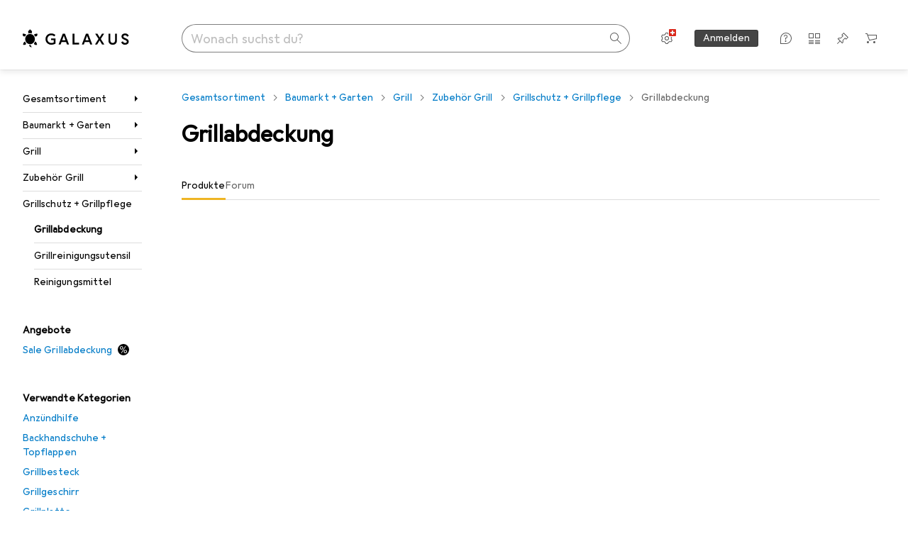

--- FILE ---
content_type: text/css
request_url: https://static03.galaxus.com/_next/static/css/69b6e0990594796e.css
body_size: 10929
content:
.yL24Ui8{display:flex;justify-content:center;margin-top:8px}.yrLZICp{padding-top:8px;margin-bottom:8px;color:var(--19q34jv);margin-right:-24px}.yrLZICp .yELSOsz{margin-top:-4px}.yrLZICp1{color:var(--v8dujx);padding-top:8px;margin-bottom:8px}@media (max-width:991px){.yrLZICp1{font:var(--ftb);letter-spacing:var(--ls0)}}.yrLZICp2{display:flex;margin-right:8px}.yrLZICp3{display:flex;flex-direction:column}.yrLZICp5{opacity:.5}.yZ2duIE{margin-right:16px}.yEmJFYK{position:relative;aspect-ratio:1/1;display:flex;align-items:center;justify-content:center;background-color:var(--2tqzub);opacity:var(--akgbsb)}.yEmJFYK1{opacity:.5}.yEmJFYK2{width:48px;padding:4px}.yEmJFYK3,.yEmJFYK4{width:64px;padding:4px}@media (min-width:992px){.yEmJFYK4{width:80px}}.yEmJFYK5{width:64px;padding:4px}@media (min-width:992px) and (max-width:1839px){.yEmJFYK5{width:80px}}@media (min-width:1840px){.yEmJFYK5{width:136px;padding:8px}}.yEmJFYK6{width:56px;padding:4px}@media (min-width:700px) and (max-width:991px){.yEmJFYK6{width:64px}}@media (min-width:992px) and (max-width:1839px){.yEmJFYK6{width:80px}}@media (min-width:1840px){.yEmJFYK6{width:136px;padding:8px}}.yJolGZ8{overflow-wrap:anywhere}.yZgfWyX{margin-top:16px}.yGkIvnP{width:100%}.ycJ0xzb{color:var(--1hmhgt1)}.ycJ0xzb1{color:var(--v8dujx)}.ycJ0xzb{margin-top:4px}.yontvX7{margin-bottom:16px}.ywnJGJ7{display:flex;color:var(--1hmhgt1);margin-bottom:4px}.yDr8m2n{font:var(--ft0);letter-spacing:var(--ls0);display:flex;align-items:center;justify-content:center;height:32px;cursor:pointer;border-style:solid;border-radius:16px;border-width:1px;color:var(--1vd89ah);border-color:var(--7s8lb5);background-color:var(--mnsyke)}.digitec .yDr8m2n{border-radius:1px}.yDr8m2n:hover{color:var(--ju5yqa);border-color:var(--jbj478);background-color:var(--mnsyke)}.yDr8m2n:focus-visible{color:var(--ju5yqa);border-color:var(--10fdxby);background-color:var(--mnsyke)}.yDr8m2n1{margin-right:8px}.yDr8m2n2{margin-left:8px}.yQgThgm{font-size:11px;padding:6px;display:inline-block;font-weight:400;vertical-align:middle;line-height:1.1ch;box-sizing:content-box;border-radius:10px;text-align:center;min-width:var(--yQgThgm1)}.yQgThgm2{background-color:transparent;color:var(--1vd89ah)}.yQgThgm3{background-color:var(--1oivmeg);color:var(--10198j9)}.yQgThgm4{background-color:var(--19pdxr4);color:var(--1vd89ah)}.yh3CvT6{margin-left:4px;color:var(--zgi6zl);flex-grow:1;display:inline-flex}.yu4QeZD{display:grid;grid-template-columns:repeat(4,minmax(0,1fr));gap:12px 8px;margin:24px 0 16px}@media (min-width:992px) and (max-width:1599px){.yu4QeZD{grid-template-columns:repeat(3,minmax(0,1fr))}}@media (min-width:992px) and (max-width:1399px){.yu4QeZD :nth-child(3n) .yfxrv1A{right:0}}.yrBL5fl2{font:var(--ft0);letter-spacing:var(--ls0);width:100%;padding:7px 11px}@media (min-width:992px){.yrBL5fl2{padding-top:9px;padding-bottom:9px}}.yrBL5fl2{color:inherit;background-color:var(--mnsyke);border-radius:0;border-width:1px;border-style:solid;border-color:var(--1i4jrop)}.yrBL5fl2:focus{border-color:var(--1op5af4)}.yrBL5fl2:disabled{background-color:var(--7pw0f9);border-color:var(--16dqibr);color:var(--zgi6zl)}.yrBL5fl2::placeholder{color:var(--zgi6zl)}.yrBL5fl3{padding-left:37px}.yrBL5fl4{padding-right:37px}.yrBL5fl5:focus,.yrBL5fl5:not(:disabled){border-color:var(--mkbsy3)}.yrBL5fl6{position:relative}.yrBL5fl7{pointer-events:none;position:absolute;display:flex;top:12px;color:var(--csyw65)}.yrBL5fl8{color:var(--zgi6zl)}.yrBL5fl9{left:12px}.yrBL5flA{right:12px}.yrBL5flB{color:var(--x1pr6s)}.yL8wfk9{font:var(--ftb);letter-spacing:var(--ls0);display:flex;width:100%;align-items:center;justify-content:start;cursor:pointer;padding:0 12px;border:1px solid;height:36px;position:relative;-webkit-tap-highlight-color:transparent;-webkit-touch-callout:none;user-select:none}.yL8wfk9:focus{outline:none}.yL8wfk9:focus-visible{outline:2px solid var(--el8vih)}.yL8wfk9:active:not([disabled]),.yL8wfk9:active[aria-disabled=false]{box-shadow:none}@media (min-width:700px){.yL8wfk9{padding:0 12px}}@media (min-width:992px){.yL8wfk9{height:32px;font:var(--ft0);letter-spacing:var(--ls0);max-width:unset}}@media (hover:none){.yL8wfk9:after{content:"";position:absolute;height:48px;width:100%;left:0}}.yL8wfk91{font:var(--ftb);letter-spacing:var(--ls0);line-height:36px;pointer-events:none}@media (min-width:992px){.yL8wfk91{font:var(--ft0);letter-spacing:var(--ls0);line-height:32px}}.yL8wfk92{max-width:100%;flex-shrink:1}.yL8wfk92,.yL8wfk93{text-overflow:ellipsis;overflow:hidden;white-space:nowrap}.yL8wfk93{flex:1 2 0;flex-basis:48px;max-width:max-content}.yL8wfk93:has(+.yL8wfk92){padding-right:4px;position:relative}@media (max-width:991px){.yL8wfk93:has(+.yL8wfk92){border:0;clip:rect(0 0 0 0);height:auto;margin:0;overflow:hidden;padding:0;position:absolute;width:1px;white-space:nowrap}}.yL8wfk93:has(+.yL8wfk92):after{position:absolute;content:":";right:0}.yNxNEFJ .yL8wfk93:has(+.yL8wfk92){border:0;clip:rect(0 0 0 0);height:auto;margin:0;overflow:hidden;padding:0;position:absolute;width:1px;white-space:nowrap}.ymmkLET{box-sizing:border-box;width:100%;text-align:start}@media (max-width:991px){.ymmkLET1{max-height:65vh}}@media (min-width:992px){.ymmkLET1{max-height:400px}}.ymmkLET1{overflow-y:auto;overflow-x:hidden;display:flex;flex-direction:column;gap:8px;margin-bottom:16px}.ymmkLET2{margin-right:8px}.yayn7iT.yayn7iT{color:var(--2tqzub);border-color:var(--1kv95zd);background-color:var(--gowxvt)}@media (hover:hover) and (pointer:fine){.yayn7iT.yayn7iT:active:not([disabled]),.yayn7iT.yayn7iT:hover:not(:active,[disabled]){color:var(--2tqzub);border-color:var(--1kv95zd);background-color:var(--jfj8r7)}}.yayn7iT1{width:fit-content;border-radius:32px}.yayn7iT1:before{content:"+";margin-right:calc(4px / 2)}.yayn7iT2.yayn7iT2{position:relative;display:flex;width:max-content;overflow:hidden;border-radius:100px 0 0 100px}@media (min-width:992px){.yayn7iT2.yayn7iT2{max-width:unset;min-width:unset;width:calc(100% - 37px)}}.digitec .yayn7iT2.yayn7iT2{border-radius:1px 0 0 1px}.yayn7iT3.yayn7iT3{max-width:37px;padding-left:8px;border-left:none;border-radius:0 100px 100px 0}.digitec .yayn7iT3.yayn7iT3{border-radius:0 1px 1px 0}.yayn7iT3.yayn7iT3:before{content:"";width:1px;height:calc(100% + 2px);left:0;margin-left:0;position:absolute;background-color:var(--1e78k81)}.yayn7iT4{flex:1;display:grid;grid-template-columns:minmax(auto,min-content) 1fr;white-space:nowrap}@media (min-width:992px){.yayn7iT4{position:absolute;bottom:-1px;width:max-content;max-width:calc(100% - 24px);display:flex;gap:4px;flex-wrap:wrap}}.yNxNEFJ .yayn7iT4{flex:1;display:grid;max-width:unset;position:unset;grid-template-columns:minmax(auto,min-content) 1fr}.yayn7iT5{display:flex;max-width:216px;margin-right:8px}@media (min-width:992px){.yayn7iT5{max-width:unset;margin-right:0}}.yNxNEFJ .yayn7iT5{display:flex;max-width:216px}.ybeP8RU{cursor:pointer;user-select:none;border:1px solid var(--fwcwr2);border-radius:3px;padding:12px 16px;background-color:var(--mnsyke);color:var(--a3wez2)}.ybeP8RU:disabled{pointer-events:none;opacity:.4;cursor:default}.ybeP8RU:focus-visible:not([disabled]){background-color:var(--mnsyke);outline:none;border:2px solid var(--13lbujv);padding:calc(12px - 1px) calc(16px - 1px);color:var(--ju5yqa)}@media (hover:hover) and (pointer:fine){.ybeP8RU:hover{border:1px solid var(--ju5yqa);color:var(--ju5yqa)}}.ybeP8RU:active{border:2px solid var(--1dcp944);padding:calc(12px - 1px) calc(16px - 1px);color:var(--a3wez2)}.ybeP8RU1.ybeP8RU1{cursor:default;border:2px solid var(--1dcp944);padding:calc(12px - 1px) calc(16px - 1px);color:var(--a3wez2)}.yNCEEFh{flex:1;width:100%;outline:none;white-space:nowrap;overflow:hidden;text-overflow:ellipsis;line-height:1.4em;border:none;background-color:transparent;color:var(--1k779jv);padding-left:12px}.yNCEEFh::placeholder{opacity:1;color:var(--1vd89ah)}.yNCEEFh:is(:focus)::placeholder{color:var(--zgi6zl)}.yNCEEFh::-webkit-search-cancel-button{appearance:none;cursor:pointer;height:32px;width:32px;background-color:var(--l3p4nm);mask-mode:alpha;mask-image:url("data:image/svg+xml;utf8,<svg xmlns='http://www.w3.org/2000/svg' viewBox='0 0 32 32' fill='%23000'><path d='m 20.40539,10.9237 -4.242,4.243 -4.242,-4.243 -0.708,0.706 4.243,4.244 -4.243,4.243 0.708,0.707 4.242,-4.245 4.242,4.243 0.707,-0.705 v -0.003 l -4.242,-4.24 4.242,-4.242 z'/></svg>");margin-right:-4px}.yNCEEFh::-webkit-search-cancel-button:hover{background-color:var(--19obz6c)}.yNCEEFh:not([data-value=""],:focus)::placeholder{cursor:pointer;color:var(--2tqzub)}.yNCEEFh:not([data-value=""],:focus)::placeholder:hover::-webkit-search-cancel-button{display:none}.yNCEEFh[aria-disabled=true]{cursor:default}.yNCEEFh[aria-disabled=true]::placeholder{color:var(--8vgz8i)}.yNCEEFh1{color:var(--l3p4nm);cursor:text;margin-right:4px}.yNCEEFh2{display:none}.yNCEEFh3{position:relative;display:flex;flex:1;flex-direction:row;user-select:none;text-decoration:none;box-sizing:border-box;border:1px solid var(--hplxs6);background-color:var(--411cc2);border-radius:16px}.digitec .yNCEEFh3{border-radius:1px}.yNCEEFh3:has(.yNCEEFh:not([data-value=""],:focus)){border-color:var(--1kv95zd);background-color:var(--gowxvt);border-radius:16px 0 0 16px}.digitec .yNCEEFh3:has(.yNCEEFh:not([data-value=""],:focus)){border-radius:1px 0 0 1px}.yNCEEFh3:has(.yNCEEFh:not([data-value=""],:focus)) .yNCEEFh1{display:none}.yNCEEFh3:has(.yNCEEFh:not([data-value=""],:focus)):hover{background-color:var(--jfj8r7);border-color:var(--1kv95zd)}.yNCEEFh3:focus-within{border-color:var(--1op5af4);background-color:var(--mnsyke)}.yNCEEFh3:focus-within::placeholder{opacity:1;color:var(--zgi6zl)}.yNCEEFh3:focus-within .yNCEEFh1{pointer-events:auto;cursor:pointer}.yNCEEFh3:focus-within .yNCEEFh1:hover{color:var(--19obz6c)}@media (min-width:992px){.yNCEEFh3{height:32px}}.yNCEEFh3[data-status=disabled]{border-color:var(--16dqibr);background-color:var(--mnsyke)}.yNCEEFh4{display:flex;width:100%}.yNCEEFh4:has(.yNCEEFh:not([data-value=""],:focus)) .yNCEEFh2{display:flex}.yhIJg1e1,.yhIJg1e2{width:50%;margin-top:16px;height:auto;padding:10px 18px 12px}.yhIJg1e2{margin-left:8px}.yhIJg1e3{display:flex}.yAf3bIj{display:none}@media (min-width:992px){.yAf3bIj{display:unset}}.yuAChNf{max-width:100%;max-height:100%}.yrNupvz{margin-top:16px}.ybWxutL{fill:var(--816hav)}.ybWxutL>path:last-of-type{filter:drop-shadow(0 0 1px rgb(0 0 0/12%)) drop-shadow(0 2px 2px rgb(0 0 0/6%))}.ybWxutL1{z-index:21}.ybWxutL2{position:relative;background-color:var(--816hav)}.ybWxutL3{width:264px}.ybWxutL4{width:400px}.ybWxutL2{padding:16px 40px 16px 16px;box-shadow:var(--3na90j)}.ybWxutL5.ybWxutL5{position:absolute;top:8px;right:8px}.ybWxutL6{margin-bottom:8px}.ylu1hrb{cursor:pointer;width:24px;height:24px;display:inline-flex;align-items:center;justify-content:center;border-radius:12px;border:none;color:var(--zgi6zl);background-color:transparent;position:relative}@media (hover:none) and (pointer:coarse){.ylu1hrb:before{content:"";position:absolute;inset:50%;translate:-50% -50%;width:100%;height:100%;min-width:40px;min-height:40px}}@media (hover:hover) and (pointer:fine){.ylu1hrb:before{content:"";position:absolute;inset:50%;translate:-50% -50%;width:100%;height:100%;min-width:24px;min-height:24px}}.ylu1hrb:hover{color:var(--1k779jv)}.ylu1hrb:focus-visible{color:var(--1k779jv);background-color:var(--1f6nfo1)}.yWEDHku{font-family:Georgia,Times New Roman,Times,serif;font-style:italic;font-weight:700}.yMEb31e{display:flex;gap:8px;overflow:hidden;max-width:100%}.yMEb31e .yYcUgGq,.yMEb31e .ysfP4eu{margin:0}.yx26KTL.yx26KTL{padding:12px 0;flex-wrap:nowrap;align-items:center;height:48px}@media (min-width:992px){.yx26KTL.yx26KTL{padding:5px 0;height:32px}}.yx26KTL.yx26KTL .yTsHfmn2{margin-top:0}.yx26KTL1{flex-grow:1;justify-content:flex-start;overflow:hidden;text-overflow:ellipsis;white-space:nowrap;line-height:24px}.yx26KTL2{min-width:25px;text-align:right}.yb014DO{display:inline-block;padding:4px 8px;margin:4px;border-style:solid;border-width:1px;font:var(--fta);letter-spacing:var(--ls0);line-height:1;text-transform:uppercase}.yTsHfmn{display:flex;align-items:flex-start;color:var(--1k779jv);cursor:pointer}.yTsHfmn1{cursor:default;opacity:.4}.yTsHfmn2{position:relative;display:inline-flex;justify-content:center;align-items:center;width:18px;min-width:18px;height:18px;margin-right:12px;margin-top:3px}@media (min-width:992px){.yTsHfmn2{margin-top:1px}}.yTsHfmn3{position:absolute;appearance:none;content:"";inset:0;width:100%;height:100%;margin:0;border-width:1px;border-style:solid;border-radius:3px;border-color:var(--19bphjt)}.yTsHfmn4{border-color:var(--idx9s6)}.yTsHfmn3:checked{background-color:var(--1op5af4);border-color:var(--19bphjt)}.yTsHfmn3:focus-visible{outline:var(--19bphjt) solid 2px;outline-offset:1px}.yTsHfmn3:not(:disabled){cursor:pointer}.yTsHfmn5{color:var(--mnsyke);display:none}.yTsHfmn3:checked+.yTsHfmn5{display:initial}.ysfP4eu{border-color:var(--6w2yz3);background-color:var(--6w2yz3);color:var(--2tqzub)}.ysfP4eu2{overflow:hidden;text-overflow:ellipsis;white-space:nowrap}.yd88NAO{overflow:hidden}.yd88NAO,.yd88NAO1{display:flex;flex-direction:column}.yd88NAO2{display:flex;align-items:center;padding:8px 24px 0}@media (min-width:992px){.yd88NAO2{padding-left:16px;padding-right:16px}}.yd88NAO5{margin-left:4px}@media (min-width:992px){.yd88NAO5{margin-left:8px}}.yd88NAO7{border:0;clip:rect(0 0 0 0);height:auto;margin:0;overflow:hidden;padding:0;position:absolute;width:1px;white-space:nowrap}.yd88NAO6{margin:8px 24px}@media (min-width:992px){.yd88NAO6{margin:8px 24px 8px 16px}}.yd88NAO8{overflow-y:auto;padding:12px 24px;mask-image:linear-gradient(transparent,rgb(0 0 0) 16px,rgb(0 0 0) calc(100% - 16px),transparent)}@media (min-width:992px){.yd88NAO8{padding-top:8px;padding-left:16px;padding-right:24px}}.yd88NAO9{padding:0 8px}.yd88NAO9:after{display:inline-block;content:"·";color:var(--zgi6zl)}.yd88NAOA{position:relative;height:16px;margin-left:16px;border-left:1px solid var(--8tcvzo)}.yd88NAOB{background-color:var(--8tcvzo);margin:8px 0;height:1px}.yYcUgGq{margin:4px}.yYcUgGq1{overflow:hidden;text-overflow:ellipsis;white-space:nowrap}.yYcUgGq3{color:var(--v16niv);border-color:var(--v16niv)}.yYcUgGq4{color:var(--1rwo1a7);border-color:var(--1rwo1a7)}.ypkAraj{display:grid;gap:4px;grid-auto-columns:1fr auto auto;grid-auto-flow:column;border:1px solid var(--1i4jrop);padding:0;place-items:center end}.ypkAraj:active,.ypkAraj:focus-within{border-color:var(--1op5af4)}.ypkAraj1{width:100%;border:none;padding:10px 0 10px 10px;appearance:textfield;grid-column:1/1;grid-row:1/1;background-color:transparent;-webkit-appearance:none}.ypkAraj1::-webkit-search-cancel-button{appearance:none;align-self:stretch;height:auto;margin:0;width:40px;background:transparent}.ypkAraj1::placeholder{color:var(--zgi6zl)}.ypkAraj1:not(:focus){overflow:hidden;text-overflow:ellipsis}.ypkAraj1:placeholder-shown{text-overflow:clip}.ypkAraj2{padding:0 4px;margin-right:8px;grid-column:1/1;grid-row:1/1}.ypkAraj3{height:auto;justify-self:center;margin-right:12px;color:var(--csyw65)}.yRGTUHk{display:inline-block;display:-webkit-box;line-height:1;overflow:hidden;-webkit-line-clamp:1;-webkit-box-orient:vertical}.yRGTUHk1{font:var(--ftg)}.yRGTUHk1,.yRGTUHk2{letter-spacing:var(--ls0);display:inline;color:var(--ju5yqa)}.yRGTUHk2{font:var(--ftb);line-height:1;margin-left:4px}@media (min-width:992px){.yRGTUHk2{font:var(--ft0);letter-spacing:var(--ls0);line-height:1}}@media (min-width:992px) and (max-width:1199px){.yRGTUHk3{display:none}}.yRGTUHk4{display:inline;font:var(--ftb);letter-spacing:var(--ls0);line-height:1;margin-left:4px;color:var(--1hmhgt1)}.yUvVz5k{font-size:13px;line-height:1}.yKchczv{display:flex;align-items:center}.yKchczv1{margin-left:8px;color:var(--1hmhgt1)}.yKchczv2{display:inline-block;white-space:nowrap;font-size:var(--yKchczv3);line-height:1;letter-spacing:var(--yKchczv4);margin-right:var(--yKchczv5)}.yKchczv2:before{margin-right:var(--yKchczv6)}.yKchczv2:after{color:var(--11uxnuz)}.yKchczv7:before{content:var(--yKchczv8)}.yKchczv7:after{content:var(--yKchczv9)}.yE9t1Z5{display:flex;width:16px}.yE9t1Z51{color:var(--1vd89ah);border-color:var(--hplxs6);background-color:var(--411cc2);border-radius:100px;width:max-content;gap:8px;margin-right:8px}.digitec .yE9t1Z51{border-radius:1px}@media (hover:hover) and (pointer:fine){.yE9t1Z51:active[aria-disabled=false],.yE9t1Z51:hover[aria-disabled=false]:not(:active){color:var(--4hqdzv);border-color:var(--hplxs6);background-color:var(--bcrr7q)}}.yE9t1Z51[aria-disabled=true]{border-color:var(--16dqibr);color:var(--8vgz8i);background-color:var(--mnsyke);cursor:default}.yE9t1Z52{color:var(--2tqzub);border-color:var(--1kv95zd);background-color:var(--gowxvt)}@media (hover:hover) and (pointer:fine){.yE9t1Z52:active[aria-disabled=false],.yE9t1Z52:hover[aria-disabled=false]:not(:active){color:var(--2tqzub);border-color:var(--1kv95zd);background-color:var(--jfj8r7)}}@media (min-width:992px){.yE9t1Z51{max-width:unset;min-width:unset;width:100%;display:grid;margin-right:0;grid-template-columns:1fr min-content}}.yMYWssK1,.yMYWssK2{font:var(--fti);letter-spacing:var(--ls0);max-width:100%;margin-bottom:0;overflow:hidden;display:-webkit-box;-webkit-line-clamp:2;-webkit-box-orient:vertical}.yfxrv1A{position:absolute;background:var(--mnsyke);width:360px;height:430px;margin-top:4px;padding-left:8px;z-index:11;box-shadow:var(--3na90j);display:grid;grid-template-areas:"title extra . close" "content content content content" "footer footer footer footer";grid-template-rows:48px 1fr min-content;grid-template-columns:auto repeat(3,1fr) min-content}.yfxrv1A1{grid-area:title;align-self:end;text-overflow:ellipsis;overflow:hidden;white-space:nowrap;margin-left:16px;margin-right:8px;font:var(--ft4);letter-spacing:var(--ls1)}.yfxrv1A2{grid-area:extra;display:flex;align-items:center;align-self:end;height:32px}.yfxrv1A2 *+*{margin-left:8px}.yfxrv1A3{grid-area:footer;padding:16px 24px 24px 16px}.yfxrv1A4{grid-area:content}.yfxrv1A5{grid-area:close;height:32px;width:32px;margin-right:16px;place-self:end end}.yfxrv1A5:hover{cursor:pointer}.yeovsoY{display:flex;flex-direction:row}.yeovsoY1{gap:16px}@media (min-width:992px){.yeovsoY{gap:0}}.yeovsoY2{position:relative;display:inline-flex;z-index:4;padding:8px}@media (hover:none),(pointer:coarse){.yeovsoY2:active{opacity:.35}}.yO4HhoU{grid-area:content}.yO4HhoU1{position:relative}.yO4HhoU2,.ykfMStF{width:100%}.ykfMStF{position:absolute;left:0;top:0;height:100%;z-index:2}.ykfMStF1{background:var(--2tqzub)}.ykfMStF2{position:absolute;display:flex;width:100%;height:100%;aspect-ratio:1/1;justify-content:center;align-items:center}.ykfMStF3{opacity:0}@keyframes ysEpmGi{0%{transform:scaleY(0)}to{transform:scaleY(1)}}.ysEpmGi1{width:100%;display:flex;flex-direction:row;justify-content:space-between;writing-mode:horizontal-tb;transform:scaleY(-1);margin-bottom:4px}.ysEpmGi2{background-color:transparent;width:100%;padding:0}.ysEpmGi2:after,.ysEpmGi2:before{content:"";display:block;width:100%;margin:0 auto}.ysEpmGi2:after{height:var(--ysEpmGi3);border:1px solid var(--mnsyke);animation-name:ysEpmGi;animation-duration:.5s;animation-delay:50ms;animation-timing-function:cubic-bezier(.22,1,.36,1);animation-fill-mode:forwards;transform-origin:top;transform:scaleY(0)}@media (prefers-reduced-motion:reduce){.ysEpmGi2:after{animation:none;transform:scaleY(1)}}.ysEpmGi2[data-selected=true]:after{background-color:var(--12illp0)}.ysEpmGi2[data-selected=false]:after{background-color:var(--urbep5)}.ysEpmGi2:before{height:2px;transform:translateY(calc((12px / 2) * -1))}.ysEpmGi4[data-selected=true]:before{background-color:var(--urbep5)}.ysEpmGi5[data-selected=true]:before{background-color:var(--jg28df)}.ysEpmGi2[data-selected=false]:before{background-color:var(--urbep5)}.ysEpmGi2:first-of-type:before{border-left:1px solid var(--mnsyke)}.ysEpmGi2:last-of-type:before{border-right:1px solid var(--mnsyke)}.ylfRmKq{color:var(--1b126oq);background-color:var(--2tqzub);opacity:var(--akgbsb);padding:16px}.ylfRmKq1{position:relative;display:flex;align-items:center;justify-content:center;max-width:var(--ylfRmKq2);margin:0 auto;aspect-ratio:var(--ylfRmKq3)}.ylfRmKq4{position:absolute}.yM1Lkvi{display:flex;align-items:end;justify-content:space-between}.yM1Lkvi1{grid-area:label;color:var(--1hmhgt1)}.yM1Lkvi1,.yM1Lkvi2{font:var(--ft0);letter-spacing:var(--ls0)}.yM1Lkvi2{position:relative;color:var(--1i4jrop);width:16px;margin:0 16px;padding:10px 0}.yM1Lkvi4{margin-left:0}.yM1Lkvi5{margin-left:8px}.yM1Lkvi3{grid-area:unit}.yM1Lkvi3,.yM1Lkvi6{color:var(--1k779jv)}.yM1Lkvi6{width:100%;grid-area:input;border:none;text-align:right;padding:0;background-color:transparent}.yM1Lkvi7{color:var(--1hmhgt1)}.yM1Lkvi6::-webkit-inner-spin-button,.yM1Lkvi6::-webkit-outer-spin-button{-webkit-appearance:none;margin:0}.yM1Lkvi6{appearance:textfield}.yM1Lkvi6 ::placeholder{opacity:.43;color:var(--1hmhgt1)}.yM1Lkvi6:is([data-is-top-merged=true]):not(:focus)::placeholder{opacity:1;color:var(--1k779jv)}.yM1Lkvi8{display:grid;min-width:120px;max-width:224px;border:1px solid var(--jg28df)}.yM1Lkvi9{border-color:var(--1i4jrop)}.yM1LkviA{border-color:var(--jg28df)}.yM1Lkvi8{padding:8px}.yM1LkviB{grid-template-areas:"unit input";grid-template-columns:auto 1fr;padding-right:8px}.yM1LkviC{grid-template-areas:"input unit";grid-template-columns:1fr auto}.yM1Lkvi8{grid-template-columns:auto 1fr;align-items:center}@media (max-width:991px){.yM1Lkvi8{padding-top:10px;padding-bottom:10px}}.yM1Lkvi8:has(:focus-within){border-color:var(--jg28df)}.yM1Lkvi8:has(.yM1Lkvi6:disabled){border-color:var(--1i4jrop);background-color:var(--16dqibr);color:var(--1hmhgt1);opacity:.4}.yM1LkviD{font:var(--ft0);letter-spacing:var(--ls0);color:var(--1hmhgt1);display:grid;grid-template-areas:"label label" "input input"}.yM1LkviE{grid-template-columns:auto 1fr}.yM1LkviF{grid-template-columns:1fr auto}.yArygEf{transition:opacity .2s linear}@media (min-width:700px){.yArygEf{position:absolute;right:16px;bottom:16px}}@media (min-width:992px){@media (hover:hover) and (pointer:fine){.yArygEf1{opacity:0}}}.yArygEf:focus-within{opacity:1}.yArygEf2{display:flex;flex-direction:column;position:relative;padding:8px 16px 24px}.yArygEf3{opacity:.2}.yArygEf4{opacity:.5}.yArygEf5{opacity:1}@media (min-width:992px){.yArygEf2{padding:24px}}@media (min-width:992px){.yArygEf2:hover .yArygEf{opacity:1}}@media (hover:none),(pointer:coarse){.yArygEf2:active:not(:has(.yArygEf:active)){opacity:.35}}.yArygEf6{margin-bottom:4px}.yArygEf7{display:flex;flex-direction:row;align-items:flex-end;margin-bottom:8px}@media (min-width:700px) and (max-width:991px){.yArygEf7{min-height:24px}}@media (min-width:992px){.yArygEf7{min-height:22px}}@media (min-width:1600px){.yArygEf7{min-height:25px}}.yArygEf7>:not(:last-child){margin-right:8px}.yArygEf8{position:relative;z-index:4;margin-top:8px}.yArygEf9{display:flex;flex-direction:row;justify-content:space-between;align-items:center;margin-bottom:4px;min-height:20px}.yArygEfA{font:var(--ftb);letter-spacing:var(--ls0);overflow:hidden;white-space:nowrap;text-overflow:ellipsis;z-index:4}@media (min-width:992px){.yArygEfA{font:var(--ft0);letter-spacing:var(--ls0)}}.yArygEfB{line-height:0;z-index:4}@media (min-width:700px){.yArygEfC{min-height:93px}}@media (min-width:1400px){.yArygEfC{min-height:100px}}.yArygEfD{font:var(--ftb);letter-spacing:var(--ls0);overflow-x:hidden;text-overflow:ellipsis;white-space:nowrap;color:var(--1mds2u2);margin-bottom:0;margin-top:4px}@media (min-width:992px){.yArygEfD{font:var(--ft0);letter-spacing:var(--ls0)}}.yArygEfE{display:flex;align-items:center;justify-content:space-between;margin-top:8px;min-height:32px}@media (min-width:700px){.yArygEfE{margin-top:12px;min-height:16px}}.yAoR8Je1{--thumb-area:48px;appearance:none;user-select:none;position:absolute;background-color:transparent;pointer-events:none;inset:0;margin:0;padding:0;height:var(--thumb-area);width:calc(100% + var(--thumb-area));left:calc(var(--thumb-area) / 2 * -1)}.yAoR8Je2{--thumb-center-color:var(--12illp0)}.yAoR8Je3{--thumb-center-color:var(--816hav)}.yAoR8Je1{z-index:0}.yAoR8Je1[data-elevation=medium]{z-index:1}.yAoR8Je1[data-elevation=high]{z-index:2}@media (min-width:992px){.yAoR8Je1{--thumb-area:32px}}.yAoR8Je1::-moz-range-thumb{--thumb-area:48px;--thumb-size:28px;--thumb-active-size:36px;--thumb-border:2px;--thumb-radius:calc(var(--thumb-size) / 2);--thumb-position:translate(0,-50%);--thumb-border-color:var(--jg28df);--touch-halo-color:var(--ezs0k9);--touch-halo-radius:36px;--touch-target:calc((var(--thumb-area) - var(--thumb-size)) / 2);--touch-target-active:calc((var(--thumb-area) - var(--thumb-active-size)) / 2);appearance:none;cursor:grab;pointer-events:all;width:var(--thumb-area);height:var(--thumb-area);box-sizing:border-box;border-radius:50%;outline:0 solid transparent;will-change:box-shadow,border,outline;transform-origin:center center;transform:var(--thumb-position);background-position:50%;background-color:transparent;border:var(--touch-target) solid transparent;box-shadow:inset 0 0 0 var(--thumb-border) var(--thumb-border-color),inset 0 0 0 8px var(--816hav),inset 0 0 0 var(--thumb-radius) var(--thumb-center-color);transition:box-shadow .1s cubic-bezier(.83,0,.17,1),border .1s linear,outline .1s linear}[data-elevation=high].yAoR8Je1::-moz-range-thumb{--thumb-radius:var(--thumb-active-size);cursor:grabbing;outline:var(--touch-halo-radius) solid var(--touch-halo-color);border:var(--touch-target-active) solid var(--touch-halo-color)}.yAoR8Je1::-moz-range-thumb:disabled{--thumb-border-color:var(--urbep5);cursor:default}@media (prefers-reduced-motion:reduce){.yAoR8Je1::-moz-range-thumb{transition:none}}@media (min-width:992px){.yAoR8Je1::-moz-range-thumb{--thumb-area:32px;--thumb-size:24px;--touch-halo-color:transparent}}.yAoR8Je1::-webkit-slider-thumb{--thumb-area:48px;--thumb-size:28px;--thumb-active-size:36px;--thumb-border:2px;--thumb-radius:calc(var(--thumb-size) / 2);--thumb-position:translate(0,-50%);--thumb-border-color:var(--jg28df);--touch-halo-color:var(--ezs0k9);--touch-halo-radius:36px;--touch-target:calc((var(--thumb-area) - var(--thumb-size)) / 2);--touch-target-active:calc((var(--thumb-area) - var(--thumb-active-size)) / 2);appearance:none;cursor:grab;pointer-events:all;width:var(--thumb-area);height:var(--thumb-area);box-sizing:border-box;border-radius:50%;outline:0 solid transparent;will-change:box-shadow,border,outline;transform-origin:center center;transform:var(--thumb-position);background-position:50%;background-color:transparent;border:var(--touch-target) solid transparent;box-shadow:inset 0 0 0 var(--thumb-border) var(--thumb-border-color),inset 0 0 0 8px var(--816hav),inset 0 0 0 var(--thumb-radius) var(--thumb-center-color);transition:box-shadow .1s cubic-bezier(.83,0,.17,1),border .1s linear,outline .1s linear}[data-elevation=high].yAoR8Je1::-webkit-slider-thumb{--thumb-radius:var(--thumb-active-size);cursor:grabbing;outline:var(--touch-halo-radius) solid var(--touch-halo-color);border:var(--touch-target-active) solid var(--touch-halo-color)}.yAoR8Je1::-webkit-slider-thumb:disabled{--thumb-border-color:var(--urbep5);cursor:default}@media (prefers-reduced-motion:reduce){.yAoR8Je1::-webkit-slider-thumb{transition:none}}@media (min-width:992px){.yAoR8Je1::-webkit-slider-thumb{--thumb-area:32px;--thumb-size:24px;--touch-halo-color:transparent}}.yAoR8Je4:disabled::-webkit-slider-thumb{transform:translateY(calc(-50% + 2px))}.yAoR8Je5{position:relative}@media (min-width:992px){.yUnQLh4.yUnQLh4{transform:scale(.8);margin-right:4px;vertical-align:sub}}.yUnQLh41{display:block;margin-top:16px;white-space:nowrap;overflow:hidden;text-overflow:ellipsis}.yUpvAiY{position:relative;margin:0 4px}@media (max-width:991px){.yUpvAiY{height:100%;margin:0 22px}.yUpvAiY:before{content:"";position:absolute;height:inherit;width:100vw;left:-46px;transform:translateY(50%);touch-action:none}}.yUpvAiY1{display:flex;flex-direction:column;justify-content:center;position:relative;padding:0 16px}@media (min-width:992px){.yUpvAiY1{padding:0 24px 0 16px}}.yUpvAiY2{position:relative;align-self:center;display:flex;flex-direction:column-reverse;width:100%;gap:32px}@media (min-width:992px){.yUpvAiY2{flex-direction:column;padding:0 8px;gap:calc(16px + 12px)}}.yUpvAiY3{position:absolute;top:12px}@media (max-width:991px){.yUpvAiY3{top:16px}}.ys1hp16{display:flex;flex-direction:column;font:var(--ftb);letter-spacing:var(--ls0)}.ys1hp161{height:320px;margin:0 auto;object-fit:contain}.yOYSSnr{grid-area:content}.yOYSSnr1{position:relative}.yOYSSnr2{width:100%}.yf3E5xY{flex-shrink:0}.yf3E5xY1{cursor:pointer}.yf3E5xY2{cursor:default}.yhlhnM7.yhlhnM7{margin-right:4px}.yhlhnM7.yhlhnM7:before{margin-right:-2px}.yhlhnM7.yhlhnM7:after{display:none}.ywlxsTq{--height:22px}@media (max-width:699px){.ywlxsTq{--height:23px}}.ywlxsTq{position:relative;display:block;padding:0 6px 0 11px;height:var(--height);line-height:var(--height);min-width:35px;color:var(--2tqzub);font:var(--fta);letter-spacing:var(--ls0);text-align:right}.ywlxsTq1{cursor:pointer}.ywlxsTq2{cursor:default}.ywlxsTq{background-color:var(--ywlxsTq3);clip-path:polygon(100% 0,20% 0,0 50%,20% 100%,100% 100%)}.ywlxsTq4{padding-left:6px;padding-right:11px;text-align:left;clip-path:polygon(0 0,calc(100% - 7px) 0,100% 50%,calc(100% - 7px) 100%,0 100%)}.ywlxsTq5,.ywlxsTq6{line-height:var(--height)}.ywlxsTq6{top:-.33em;font-size:8px}.ypR8pdh{flex-grow:1;justify-content:flex-start;margin-left:8px}@media (max-width:991px){.ypR8pdh{line-height:40px}}@media (min-width:992px){.ypR8pdh{line-height:32px}}.ypR8pdh1.ypR8pdh1{align-items:center}@media (max-width:991px){.ypR8pdh1.ypR8pdh1{height:40px}}@media (min-width:992px){.ypR8pdh1.ypR8pdh1{height:32px}}.ypR8pdh1.ypR8pdh1:not(:has(.ypR8pdh)) span{flex:1}@media (max-width:991px){.ypR8pdh1.ypR8pdh1 input{margin-bottom:4px}}@media (min-width:992px){.ypR8pdh1.ypR8pdh1 input{margin-bottom:2px}}.yzMqgQi{display:flex;flex-direction:column;font:var(--ftb);letter-spacing:var(--ls0)}.yzMqgQi1{height:320px;margin:0 auto;object-fit:contain}.ybpGVq6{display:flex;align-items:flex-start;cursor:pointer}.ybpGVq61{cursor:default;opacity:.4}.ybpGVq62{appearance:none;position:relative;display:inline-flex;justify-content:center;align-items:center;height:18px;width:18px;min-width:18px;border-width:1px;border-style:solid;border-radius:50%;margin:3px 12px 0 0}@media (min-width:992px){.ybpGVq62{margin-top:1px}}.ybpGVq62{border-color:var(--ybpGVq63)}.ybpGVq62:checked{background-color:var(--1op5af4);border-color:var(--1op5af4)}.ybpGVq62:checked:after{content:"";width:6px;height:6px;border-radius:3px;background-color:var(--mnsyke)}.ybpGVq62:focus-visible{outline:var(--19bphjt) solid 2px;outline-offset:1px}.ybpGVq62:not(:disabled){cursor:pointer}.yanylD8{display:flex;align-items:center;gap:8px}.yanylD81.yanylD81{margin:0;color:var(--1hmhgt1);font:var(--ftb);letter-spacing:var(--ls0)}.yPX11ik{display:flex;flex-direction:column;overflow:hidden}.yPX11ik1{overflow-y:auto}@media (max-width:991px){.yPX11ik1{padding-top:8px;padding-inline:24px}}@media (min-width:992px){.yPX11ik1{padding-top:8px;padding-left:16px;padding-right:24px}}.yPX11ik2{display:flex;flex-direction:column;padding-top:8px}@media (max-width:991px){.yPX11ik2{padding-inline:24px}}@media (min-width:992px){.yPX11ik2{padding-inline:16px}}.yPX11ik4{margin-block:16px}.yn56Vos{--height:22px}@media (max-width:699px){.yn56Vos{--height:23px}}.yn56Vos{position:relative;display:block;padding:0 6px 0 11px;height:var(--height);line-height:var(--height);min-width:35px;color:var(--2tqzub);font:var(--fta);letter-spacing:var(--ls0);text-align:right}.yn56Vos1{cursor:pointer}.yn56Vos2{cursor:default}.yn56Vos{background-color:var(--yn56Vos3);clip-path:polygon(100% 0,20% 0,0 50%,20% 100%,100% 100%)}.yn56Vos4{padding-left:6px;padding-right:11px;text-align:left;clip-path:polygon(0 0,calc(100% - 7px) 0,100% 50%,calc(100% - 7px) 100%,0 100%)}.yn56Vos5{min-width:51px;height:22px;font-size:18px;line-height:22px}.yn56Vos6,.yn56Vos7{line-height:var(--height)}.yn56Vos7{top:-.33em;font-size:8px}.yXp2tu6{position:relative}.yXp2tu61{width:100%}.ygWw8iP{flex-shrink:0}.ygWw8iP1{cursor:pointer}.ygWw8iP2{cursor:default}.ypKFQlZ{width:100%;height:100%;border:0;clip:rect(0 0 0 0);height:auto;margin:0;overflow:hidden;padding:0;position:absolute;width:1px;white-space:nowrap}.ypKFQlZ,.ypKFQlZ2{appearance:none;cursor:pointer}.ypKFQlZ2{width:100%;height:100%;border:none}.ypKFQlZ2,.ypKFQlZ2:active,.ypKFQlZ2:focus,.ypKFQlZ2:hover{background-color:transparent;-webkit-tap-highlight-color:transparent}.ypKFQlZ2[disabled]{pointer-events:none;cursor:inherit}.ypKFQlZ2{border:0;clip:rect(0 0 0 0);height:auto;margin:0;overflow:hidden;padding:0;position:absolute;width:1px;white-space:nowrap}.ypKFQlZ3{width:100%;height:100%;appearance:none;border:none;cursor:pointer}.ypKFQlZ3,.ypKFQlZ3:active,.ypKFQlZ3:focus,.ypKFQlZ3:hover{background-color:transparent;-webkit-tap-highlight-color:transparent}.ypKFQlZ3[disabled]{pointer-events:none;cursor:inherit}.ypKFQlZ3{border:0;clip:rect(0 0 0 0);height:auto;padding:0;position:absolute;width:1px}.ypKFQlZ3,.ypKFQlZ4{margin:0;overflow:hidden;white-space:nowrap}.ypKFQlZ4{position:relative;padding:0 16px;appearance:none;border:none;cursor:pointer;color:inherit;background-color:transparent;-webkit-tap-highlight-color:transparent;text-overflow:ellipsis}.ypKFQlZ5:first-of-type{border-top-left-radius:100px;border-bottom-left-radius:100px}.ypKFQlZ5:last-of-type{border-top-right-radius:100px;border-bottom-right-radius:100px}.ypKFQlZ6:first-of-type{border-top-left-radius:1px;border-bottom-left-radius:1px}.ypKFQlZ6:last-of-type{border-top-right-radius:1px;border-bottom-right-radius:1px}.ypKFQlZ7{color:var(--2tqzub)}.ypKFQlZ4:active,.ypKFQlZ4:focus,.ypKFQlZ4:hover{background-color:transparent;outline:none}.ypKFQlZ4:focus-visible{outline:2px solid var(--el8vih);outline-offset:4px}.ypKFQlZ8{pointer-events:none;cursor:inherit}.ypKFQlZ9{display:inline-flex;align-items:center;justify-content:center;gap:12px}.ypKFQlZ9 .yELSOsz{width:32px;height:32px;padding:8px;margin-left:-12px;margin-right:-12px}.ypKFQlZA{padding:0 16px;cursor:pointer;overflow:hidden;white-space:nowrap;text-overflow:ellipsis;user-select:none;-webkit-tap-highlight-color:transparent}.ypKFQlZB:first-of-type{border-top-left-radius:100px;border-bottom-left-radius:100px}.ypKFQlZB:last-of-type{border-top-right-radius:100px;border-bottom-right-radius:100px}.ypKFQlZC:first-of-type{border-top-left-radius:1px;border-bottom-left-radius:1px}.ypKFQlZC:last-of-type{border-top-right-radius:1px;border-bottom-right-radius:1px}.ypKFQlZA:has(:focus-visible){outline:2px solid var(--el8vih);outline-offset:4px}.ypKFQlZD{pointer-events:none;cursor:inherit}.ypKFQlZE{position:relative;display:inline-flex;align-items:stretch;cursor:pointer;color:var(--1vd89ah);background-color:var(--mnsyke);box-shadow:inset 0 0 0 1px var(--7s8lb5);padding:0;text-align:center;-webkit-tap-highlight-color:transparent}.ypKFQlZF{border-radius:100px}.ypKFQlZG{border-radius:1px}.ypKFQlZE{font:var(--ftb);letter-spacing:var(--ls0);line-height:calc(32px + 4px)}@media (min-width:992px){.ypKFQlZE{font:var(--ft0);letter-spacing:var(--ls0);line-height:32px}}.ypKFQlZH{color:var(--8vgz8i);background-color:var(--1v28369);box-shadow:inset 0 0 0 1px var(--16dqibr);pointer-events:none;cursor:default}@media (hover:hover) and (pointer:fine){.ypKFQlZI:hover{color:var(--ju5yqa);background-color:var(--mnsyke);box-shadow:inset 0 0 0 1px var(--jbj478)}.ypKFQlZI:hover .ypKFQlZ4{color:var(--ju5yqa)}}.ypKFQlZJ{color:var(--2tqzub);background-color:var(--gowxvt);box-shadow:inset 0 0 0 1px var(--1kv95zd)}@media (hover:hover) and (pointer:fine){.ypKFQlZJ:hover{color:var(--2tqzub);background-color:var(--jfj8r7);box-shadow:inset 0 0 0 1px var(--1kv95zd)}.ypKFQlZJ:hover .ypKFQlZ4{color:var(--2tqzub)}}.yJEYnCX{display:flex;align-items:center;gap:8px}@keyframes yPbTZ5C{0%{opacity:0;max-width:0;margin-right:0}to{opacity:1;max-width:300px;margin-right:8px}}@keyframes yPbTZ5C1{0%{opacity:1;max-width:300px;margin-right:8px;mask-image:linear-gradient(90deg,rgb(0 0 0/100%) 100%,transparent 0)}to{opacity:0;max-width:0;margin-right:0;mask-image:linear-gradient(90deg,rgb(0 0 0/100%) 0,transparent)}}.yPbTZ5C2{margin-right:8px;display:flex}.yPbTZ5C2 label{width:100%;min-width:66px;max-width:178px}.yPbTZ5C2:has(input:not([disabled]):is(:checked)){display:none}@media (min-width:992px){.yPbTZ5C2 label{min-width:90px;max-width:242px}.yPbTZ5C2:has(input:not([disabled],:checked)){animation:yPbTZ5C;animation-timing-function:ease-out;animation-fill-mode:forwards}}@media (min-width:992px){.yPbTZ5C3:has(input:not([disabled],:checked)){animation-duration:.2s}}@media (min-width:992px){.yPbTZ5C4:has(input:not([disabled],:checked)){animation-duration:0s}}@media (min-width:992px){.yPbTZ5C2:has(input:not([disabled]):is(:checked)){display:flex;animation:yPbTZ5C1;animation-timing-function:ease-in;animation-fill-mode:forwards}}@media (min-width:992px){.yPbTZ5C5:has(input:not([disabled]):is(:checked)){animation-delay:.5s;animation-duration:.2s}}@media (min-width:992px){.yPbTZ5C6:has(input:not([disabled]):is(:checked)){animation-delay:0s;animation-duration:0s}}.yuc5sw6{background:var(--mnsyke);white-space:nowrap}@keyframes yuc5sw61{0%{opacity:0}to{opacity:1}}@keyframes yuc5sw62{0%{opacity:1;transform:translateY(0)}to{opacity:0;transform:translateY(50%);width:0}}.yuc5sw63{flex-shrink:0}.yuc5sw64{min-height:13px;opacity:0;animation-duration:.4s;animation-delay:.2s;animation-fill-mode:forwards;animation-name:yuc5sw61}.yuc5sw65{position:absolute;left:0;overflow:hidden;min-height:13px;opacity:1;animation-name:yuc5sw62;animation-duration:.3s;animation-fill-mode:forwards}@keyframes yBwj2hI{0%{opacity:1;max-height:80px}to{opacity:0;max-height:0}}@keyframes yBwj2hI1{0%{opacity:0;max-height:0}to{opacity:1;max-height:80px}}@media (min-width:992px){.yBwj2hI2:has(input:is(:checked)){animation:yBwj2hI;animation-timing-function:ease-in;animation-fill-mode:forwards}}@media (min-width:992px){.yBwj2hI3:has(input:is(:checked)){animation-delay:1s}}@media (min-width:992px){.yBwj2hI4:has(input:is(:checked)){animation-delay:0}}@media (min-width:992px){.yBwj2hI5:has(input:is(:checked)){animation-duration:.25s}}@media (min-width:992px){.yBwj2hI6:has(input:is(:checked)){animation-duration:0}}@media (min-width:992px){.yBwj2hI2:has(input:not(:checked)){animation:yBwj2hI1;animation-timing-function:ease-out;animation-fill-mode:forwards}}@media (min-width:992px){.yBwj2hI7:has(input:not(:checked)){animation-duration:.25s}}@media (min-width:992px){.yBwj2hI8:has(input:not(:checked)){animation-duration:0}}.yBwj2hI9{display:none}@media (min-width:992px){.yBwj2hI9{display:block;margin:16px 0 8px}}.yBwj2hIA{display:flex;min-inline-size:0}.yBwj2hIB{border:0;clip:rect(0 0 0 0);height:auto;margin:0;overflow:hidden;padding:0;position:absolute;width:1px;white-space:nowrap}.yUomLv2{position:relative;overflow:hidden;width:100%}.yUomLv21{left:0;top:0;width:100%;position:absolute}.yUomLv21:before{content:"\200B";white-space:normal}.yNxNEFJ{position:sticky;top:-1px;height:2px;margin-top:-2px;z-index:10}.yNxNEFJ:after{content:"";background-color:var(--mnsyke);position:fixed;top:0;width:100%;height:var(--yNxNEFJ1)}.yNxNEFJ2{margin-left:auto;white-space:nowrap}@keyframes yNxNEFJ3{0%{display:flex;transform:translateY(0)}to{transform:translateY(var(--2aucob0))}}@keyframes yNxNEFJ4{0%{display:flex;transform:translateY(var(--2aucob0))}99%{transform:translateY(0)}to{display:none}}.yNxNEFJ5{--2aucob0:var(--yNxNEFJ6);position:fixed;gap:8px;align-items:center;background-color:var(--mnsyke);height:66px;margin-left:-24px;padding:0 24px;top:0;border-bottom:1px solid var(--8tcvzo);transform:translateY(0);animation-fill-mode:forwards;animation-duration:.2s}.yNxNEFJ7{display:flex;animation-name:yNxNEFJ3;animation-timing-function:ease-out}.yNxNEFJ8{display:none;animation-name:yNxNEFJ4;animation-timing-function:ease-in}.yQWJYvI{display:flex;flex-flow:row nowrap;overflow:hidden;justify-content:flex-start;color:var(--1vd89ah)}.yQWJYvI1{color:var(--l312ps)}.yQWJYvI2{position:relative;flex-grow:1;overflow:hidden;font:var(--ftb);letter-spacing:var(--ls0)}.yQWJYvI3{height:4px;background:var(--18mbd5k)}@media (min-width:992px){.yQWJYvI3{margin-top:5px}}.yQWJYvI4{transition:width .2s cubic-bezier(.83,0,.17,1) .2s;height:100%;background:var(--vek2ri)}.yQWJYvI5{background:var(--idx9s6)}.yQWJYvI4{width:var(--yQWJYvI6)}.ykCvMxB{display:unset}@media (min-width:992px){.ykCvMxB{display:none}}.yJpquDC{display:flex;align-items:flex-start}.yJpquDC svg{flex-shrink:0;margin-right:8px}.yJpquDC1:first-letter{text-transform:capitalize}@keyframes ydJGm8U{0%{transform:translateY(100%)}to{transform:translateY(0)}}@keyframes ydJGm8U1{0%{transform:translateY(0)}to{transform:translateY(100%)}}@keyframes ydJGm8U2{0%{opacity:0}to{opacity:1}}@keyframes ydJGm8U3{0%{opacity:1}to{opacity:0}}.ydJGm8U8{--40sp2i3:6px}@media (min-width:992px){.ydJGm8U8{--40sp2i3:10px}}.ydJGm8U8{position:fixed;inset:0;z-index:17;background-color:var(--mnsyke);transform:translateY(100%)}.ydJGm8U9{animation:ydJGm8U;animation-duration:.2s;animation-timing-function:cubic-bezier(.83,0,.17,1);animation-fill-mode:forwards}.ydJGm8UA{animation:ydJGm8U1;animation-duration:.2s;animation-timing-function:cubic-bezier(.22,1,.36,1);animation-fill-mode:forwards}.ydJGm8U8{display:grid;grid-template-rows:var(--40sp2i3) calc(100% - var(--40sp2i3))}.ydJGm8U8:before{content:"";position:absolute;inset:0;transform:translateY(-100%);backdrop-filter:brightness(.5);opacity:0}.ydJGm8UB:before{animation:ydJGm8U2;animation-duration:.2s;animation-timing-function:cubic-bezier(.83,0,.17,1);animation-fill-mode:forwards}.ydJGm8UC:before{animation:ydJGm8U3;animation-duration:.2s;animation-timing-function:cubic-bezier(.22,1,.36,1);animation-fill-mode:forwards}.yqz6ENl1{color:var(--15w8i5m)}.yqz6ENl2{color:var(--orpcq)}.yqz6ENl3{color:var(--1rgmdi2)}.yqz6ENl4{color:var(--q0c0r4)}.yqz6ENl5{color:var(--9tzhrd)}.yqz6ENl6{color:var(--1802cpk)}.yqz6ENl7{display:flex;align-items:center}.yqz6ENl7:after{content:"\200B"}.yqz6ENl8{display:inline-flex;flex-direction:row;align-items:center;margin-top:0}.yqz6ENl9{color:var(--dupgx1)}.yqz6ENlA{color:var(--1emv98y)}.yqz6ENlB{color:var(--1rgmdi2)}.yqz6ENlC{color:var(--136ew04)}.yqz6ENlD{color:var(--9tzhrd)}.yqz6ENlE{color:var(--1802cpk)}.yJzhqCI{height:48px;width:48px}.yJzhqCI:hover{cursor:pointer}.yJzhqCI1{grid-area:close;place-self:center end}.yJzhqCI2{display:flex;align-items:center;grid-area:arrow}.yJzhqCI3{width:1px;height:24px;background-color:var(--8tcvzo)}.yJzhqCI4{justify-self:start}.ykgd9jc{display:flex;flex-direction:column}.yc3nkSX{width:100vw;display:grid;grid-template-areas:"header" "content" "footer";grid-template-rows:64px auto min-content}.yc3nkSX1{grid-area:title;text-overflow:ellipsis;overflow:hidden;white-space:nowrap;margin:0 8px 0 16px;align-self:center}.yc3nkSX2{grid-area:extra;display:flex;align-items:center}.yc3nkSX2 *+*{margin-left:8px}.yc3nkSX3{display:grid;grid-area:header}.yc3nkSX4{grid-template-areas:"arrow    title    extra    .   close"}.yc3nkSX5{grid-template-areas:"title    title    extra    .   close"}.yc3nkSX3{padding:0 8px;grid-template-columns:auto auto repeat(2,1fr) min-content}.yc3nkSX6{grid-area:footer;padding:16px 24px 24px}.yzbBRnS{display:inline-block}.yzbBRnS:first-letter{text-transform:capitalize}.yrRmL4C{grid-area:content}.yeRfwrJ.yeRfwrJ{margin-bottom:0;font:var(--ft9);letter-spacing:var(--ls0)}.yeRfwrJ.yeRfwrJ:not(:first-child){margin-top:16px}.yeRfwrJ1{margin-top:24px}.yzwlF2n{grid-area:content;justify-content:center;padding:0 24px}.yWftDNP{transition:opacity .2s linear}@media (min-width:700px){.yWftDNP{position:absolute;right:8px;bottom:24px}}@media (min-width:992px){.yWftDNP{right:16px}}@media (min-width:992px){@media (hover:hover) and (pointer:fine){.yWftDNP1{opacity:0}}}.yWftDNP:focus-within{opacity:1}.yWftDNP2{position:relative;display:flex;align-items:center;gap:16px;padding:16px}.yWftDNP3{opacity:.2}.yWftDNP4{opacity:.5}.yWftDNP5{opacity:1}@media (min-width:700px){.yWftDNP2{gap:32px}}@media (min-width:992px){.yWftDNP2{padding:16px 24px}}@media (min-width:1400px){.yWftDNP2{gap:64px}}@media (min-width:992px){.yWftDNP2:hover .yWftDNP{opacity:1}}@media (hover:none),(pointer:coarse){.yWftDNP2:active:not(:has(.yWftDNP:active)){opacity:.35}}.yWftDNP6{padding:0;flex:1 0 30%}.yWftDNP7{padding:8px}@media (min-width:700px){.yWftDNP8{padding:16px}.yWftDNP6{flex:1 0 25%}}.yWftDNP9{width:100%;display:grid;overflow:hidden;column-gap:16px;grid-auto-rows:min-content;grid-template-columns:4fr 1fr;grid-template-areas:"productTypeLink availability" "labelArea labelArea" "price price" "title title" "properties properties" "energyLabelEu energyLabelEu" "ratingAndButtons ratingAndButtons"}.yWftDNPA{grid-area:productTypeLink;justify-self:start;margin-bottom:4px;z-index:4;font:var(--ftb);letter-spacing:var(--ls0)}@media (min-width:700px){.yWftDNPA{font:var(--ft0);letter-spacing:var(--ls0);margin-bottom:8px}}.yWftDNPB{grid-area:availability;justify-self:end;z-index:4}.yWftDNPC{grid-area:labelArea;display:flex;flex-direction:row;align-items:flex-end}.yWftDNPC>*{padding-bottom:4px}@media (min-width:700px){.yWftDNPC>*{padding-bottom:8px}}.yWftDNPC>:not(:last-child){margin-right:8px}.yWftDNPD{grid-area:price}.yWftDNPE{grid-area:title}.yWftDNPF{grid-area:properties}.yWftDNPG{overflow-x:hidden;text-overflow:ellipsis;white-space:nowrap;color:var(--1mds2u2);margin-bottom:0}@media (min-width:700px){.yWftDNPG{padding-bottom:4px}}.yWftDNPG{font:var(--ftb);letter-spacing:var(--ls0)}@media (min-width:992px){.yWftDNPG{font:var(--ft0);letter-spacing:var(--ls0)}}@media (min-width:1400px){.yWftDNPG{-webkit-line-clamp:3;-webkit-box-orient:vertical;white-space:normal;overflow-y:hidden;padding-top:2px}}.yWftDNPH{position:relative;z-index:4}.yWftDNPI{grid-area:energyLabelEu;margin-top:8px;margin-bottom:8px}@media (min-width:700px){.yWftDNPI{margin-top:4px}}.yWftDNPJ{grid-area:ratingAndButtons;display:flex;align-items:center;justify-content:space-between;margin-top:16px;min-height:32px}@media (min-width:700px){.yWftDNPJ{margin-top:4px;min-height:15px}}.ync64Yr{grid-area:content;justify-content:center;padding:0 24px}.yI0wRwL:not(:empty){margin-bottom:var(--40sp2i2)}.yI0wRwL:not(:empty):last-of-type{margin-bottom:64px}.yI0wRwL1{display:flex;align-items:baseline;margin-bottom:32px;row-gap:8px;column-gap:24px;flex-flow:row wrap}@media (min-width:700px){.yI0wRwL1{column-gap:32px}}.yI0wRwL2{flex:0 0 100%;margin-bottom:0}@media (min-width:700px){.yI0wRwL2{flex:1 1 auto}}.yI0wRwL3:not(:empty){margin-top:24px;margin-bottom:var(--40sp2i2)}@media (min-width:1840px){.yI0wRwL3:not(:empty){margin-top:32px}}.ytvYemM{background-color:var(--mnsyke);--expanded-mobile-header-height:var(--ytvYemM1);position:sticky;top:0;z-index:10}.ytvYemM2{transition:transform .2s ease-out .2s;transform:translateY(var(--expanded-mobile-header-height))}.ytvYemM3,.ytvYemM4{top:var(--expanded-mobile-header-height)}.ytvYemM4{transition:transform .2s ease-in;transform:translateY(calc(var(--expanded-mobile-header-height) * -1))}.yVeXzas{display:block;position:relative;width:100%;height:0;top:calc(-72px - 24px)}@media (min-width:992px){.yVeXzas{top:calc(-var(--yVeXzas1) - 24px)}}.yH1dOwx{margin-left:-16px;width:calc(100% + 32px);align-items:center;mask-type:alpha;mask-image:linear-gradient(90deg,transparent 0 4px,transparent 4px,black calc(12px + 4px) calc(100% - calc(12px + 4px)),transparent calc(100% - 4px),transparent calc(100% - 4px) 100%)}.yH1dOwx1{display:flex;overflow-x:scroll;scrollbar-width:none;scroll-behavior:smooth;overscroll-behavior:none;-webkit-overflow-scrolling:touch;-ms-overflow-style:none;padding:8px 16px}.yH1dOwx1::-webkit-scrollbar,.yH1dOwx1::-webkit-scrollbar-thumb,.yH1dOwx1::-webkit-scrollbar-track,.yH1dOwx1::-webkit-scrollbar-track-piece{display:none;color:var(--mnsyke);background-color:transparent;appearance:none;scrollbar-width:none}.yH1dOwx1>*{position:relative}.yukv3OR{min-width:53px;height:36px;margin-right:8px;text-align:center;box-shadow:none;border-width:1px;border-style:solid;border-radius:52px;color:var(--1vd89ah);background-color:var(--411cc2);border-color:var(--1eji9xz)}.yukv3OR:focus-visible:not(:active,:disabled),.yukv3OR:hover:not(:active,:disabled){color:var(--4hqdzv);background-color:var(--1lpsrp6)}.digitec .yukv3OR{border-radius:1px}.yukv3OR:after{content:"";position:absolute;min-height:40px;min-width:40px;left:50%;top:50%;transform:translate(-50%,-50%)}.yukv3OR1{border:0;clip:rect(0 0 0 0);height:auto;margin:0;overflow:hidden;padding:0;position:absolute;width:1px;white-space:nowrap}@keyframes yukv3OR2{0%{transform:translateX(0)}to{transform:translateX(-50%)}}@keyframes yukv3OR4{0%{transform:translateX(-50%)}to{transform:translateX(0)}}.yukv3OR6{height:100%;width:200vw;display:flex}.yukv3OR7{animation:yukv3OR2;animation-duration:.25s;animation-timing-function:ease-out;animation-fill-mode:forwards}.yukv3OR8{animation:yukv3OR4;animation-duration:.25s;animation-timing-function:ease-in;animation-fill-mode:forwards}.yLfbpz1{cursor:text;margin-right:4px;margin-left:8px}.yLfbpz11{display:none}.yLfbpz12{height:100%;width:100%;padding:0;border:0;margin:0;text-overflow:ellipsis;overflow:hidden;white-space:nowrap;letter-spacing:inherit;flex:1;background-color:var(--mnsyke);color:var(--1k779jv)}.yLfbpz12::placeholder{opacity:1;color:var(--1k779jv)}.yLfbpz12:focus::placeholder{color:var(--zgi6zl)}.yLfbpz12:disabled::placeholder{color:var(--8vgz8i)}.yLfbpz13{display:none}.yLfbpz14{font:var(--ftb);letter-spacing:var(--ls0);background-color:var(--eebixj);color:var(--2tqzub);min-width:unset;word-break:keep-all;white-space:nowrap;line-height:21px;padding:0 8px}.yLfbpz15{padding:12px 0;position:relative;align-items:center;overflow:hidden;cursor:pointer;display:flex;-webkit-tap-highlight-color:transparent}.yLfbpz15:after{content:"";height:1px;background-color:var(--8tcvzo);min-width:100%;display:flex;position:absolute;bottom:0}.yLfbpz15:has(.yLfbpz12:not([data-value=""]):is(:focus)) .yLfbpz11{display:flex}.yLfbpz15:has(.yLfbpz12:not([data-value=""],:focus)) .yLfbpz13{display:flex}.yLfbpz15:has(.yLfbpz12:is(:disabled)){cursor:default}.yOlyuY8{text-align:right;flex:1 2 0;min-width:12px;max-width:100%;top:16px;padding-left:28px}.yOlyuY8,.yOlyuY81{position:relative;overflow:hidden;height:21px}.yOlyuY81{font:var(--ftb);letter-spacing:var(--ls0);color:var(--2tqzub);background-color:var(--hb9cw6);max-width:32ch;display:inline-block;white-space:nowrap;line-height:21px;text-overflow:ellipsis;border-radius:12px}.digitec .yOlyuY81{border-radius:1px}.yOlyuY81:is(:last-child){padding-right:12px}.yOlyuY81:not(:last-child){padding-right:28px}.yOlyuY81:not(:first-child){padding-left:12px;margin-left:-28px}.yOlyuY81:not(:nth-child(-n+2)):before{position:absolute;left:0;content:","}.yOlyuY81:not(:last-child):after{position:absolute;top:0;right:0;display:flex;justify-content:start;color:var(--3tqlot);content:attr(data-counter);width:24px}.yOlyuY81:is(:first-child){max-width:0;padding-right:0}.yOlyuY82{font:var(--ftb);letter-spacing:var(--ls0);color:var(--2tqzub);background-color:var(--hb9cw6);position:absolute;right:0;top:16px;list-style:none;min-width:24px;text-align:center;border-radius:12px;height:21px;line-height:21px}.yOlyuY83.yOlyuY83{margin-right:4px}.yOlyuY83.yOlyuY83:before{margin-right:-2px}.yOlyuY83.yOlyuY83:after{display:none}.yIZkT3q{text-overflow:ellipsis;overflow:hidden;white-space:nowrap;line-height:56px}.yIZkT3q:has(+.yOlyuY82){max-width:calc(100% - 32px);flex-shrink:1}.yIZkT3q1{flex:1;display:flex;flex-wrap:wrap;top:0;position:absolute;height:24px;width:calc(100% - 32px);gap:8px}.yIZkT3q2{position:absolute;right:0;width:32px;height:32px;display:inline-block;text-align:right;color:var(--1k779jv)}.yIZkT3q3{display:flex;position:relative;overflow:hidden;align-items:center;height:56px}.yIZkT3q3:not(:last-child):after{position:absolute;bottom:0;height:1px;width:100%;content:"";background-color:var(--8tcvzo)}.yIZkT3q3[aria-disabled=true]
.yIZkT3q,.yIZkT3q3[aria-disabled=true]
.yIZkT3q2{color:var(--zgi6zl)}.yj2OU05{grid-area:content;overflow:hidden}.yj2OU05,.yj2OU051{display:flex;flex-direction:column}.yj2OU051{padding:8px 24px}.yj2OU053{overflow-y:auto;overflow-x:hidden;mask-image:linear-gradient(transparent,rgb(0 0 0) 16px,rgb(0 0 0) calc(100% - 16px),transparent);padding-left:24px;padding-right:24px}.yrH3ttk{display:block;margin-bottom:4px}.yrH3ttk1{color:var(--1hmhgt1);cursor:auto}.yo9SNDY{display:grid;grid-template-areas:"product-count product-count" "load-more load-more" "ranking-info to-top";row-gap:16px}@media (min-width:992px){.yo9SNDY{grid-template-columns:repeat(3,minmax(0,1fr));grid-template-areas:". product-count ." "ranking-info load-more to-top";align-items:center}}.yo9SNDY2{grid-area:product-count}.yo9SNDY3{grid-area:load-more}.yo9SNDY1{margin:0 auto;max-width:100%;color:var(--1hmhgt1)}.yo9SNDY4{font:var(--ftb);letter-spacing:var(--ls0);margin:0}.yo9SNDY5{width:100%;height:2px;margin-top:8px;background:var(--14tq9sz);border-radius:1px;overflow:hidden}.yo9SNDY6{height:100%;width:var(--yo9SNDY7);background:var(--kauol6)}.yo9SNDY8{grid-area:load-more;justify-self:center;margin-bottom:16px}@media (min-width:992px){.yo9SNDY8{margin:0}}.yo9SNDY9{text-decoration:none;grid-area:load-more}.yo9SNDY9 .yo9SNDY8{grid-area:unset;justify-self:unset}@media (min-width:992px){.yo9SNDY9{justify-self:center}}.yo9SNDYA{grid-area:ranking-info;justify-self:start}.yo9SNDYB{grid-area:to-top;justify-self:end}@media (max-width:699px){.yv63zEq{display:none}}@media (min-width:700px){.yv63zEq1{display:none}}.yv63zEq2{display:inline-flex;align-items:center;justify-content:center;height:32px;border-radius:3px;border:1px solid var(--8tcvzo)}.yv63zEq3{border-radius:0}.yv63zEq2 button:first-of-type{transform:translate(-1px)}.yv63zEq2 button:last-of-type{transform:translate(1px);margin-left:calc(-1px * 2)}.yv63zEq4.yv63zEq4.yv63zEq4{padding:calc(8px - 1px) 12px;height:32px;border-radius:3px;border:1px solid transparent}.yv63zEq5.yv63zEq5.yv63zEq5{border-radius:0}.yv63zEq6.yv63zEq6.yv63zEq6{border-color:var(--13gttpa)}.yv63zEq4.yv63zEq4.yv63zEq4:hover{color:var(--ju5yqa)}.yv63zEq4.yv63zEq4.yv63zEq4:focus-visible{outline-offset:0}.yv63zEq4.yv63zEq4.yv63zEq4:before{background:transparent}.ym35Fpd{text-align:center}.ym35Fpd1{display:block;margin:0}.ym35Fpd2,.ym35Fpd3{margin-top:24px}.ymTgKNR{padding:0 8px}.yOlebJE{color:var(--1k779jv);display:flex;align-items:center;font:var(--ft0);letter-spacing:var(--ls0);height:48px;text-align:left;background:none;border:none;cursor:pointer;padding:8px}@media (min-width:992px){.yOlebJE{padding:0}}.yOlebJE .yELSOsz{margin-left:8px}@media (max-width:699px){.yOlebJE1{border:0;clip:rect(0 0 0 0);height:auto;margin:0;overflow:hidden;padding:0;position:absolute;width:1px;white-space:nowrap}}.yOlebJE3{transform:rotate(180deg)}.yOlebJE4{transform:rotate(0deg)}.yT6ZyZt{position:absolute;top:36px;background-color:var(--mnsyke);z-index:5;min-width:165px;max-width:300px;max-height:490px;overflow-y:auto;box-shadow:var(--3na90j);overflow-x:hidden}.yT6ZyZt1{display:flex;align-items:center;padding:16px;cursor:pointer}.yT6ZyZt2{font:var(--ft9);letter-spacing:var(--ls0)}.yT6ZyZt1 .yELSOsz{margin-left:8px}.yT6ZyZt3{position:relative;cursor:pointer;transition:background-color .2s linear;padding-right:16px;padding-left:16px}.yT6ZyZt3:focus-within,.yT6ZyZt3:hover{background-color:var(--1gy5qv4)}.yT6ZyZt3:focus-within:after,.yT6ZyZt3:focus-within:before,.yT6ZyZt3:hover:after,.yT6ZyZt3:hover:before{right:0;left:0}.yT6ZyZt3:after,.yT6ZyZt3:before{position:absolute;right:32px;left:32px;height:1px;content:"";background-color:var(--8tcvzo);transition:right .2s linear,left .2s linear}.yT6ZyZt3:before{top:0}.yT6ZyZt3:after{bottom:-1px}.yT6ZyZt3:last-child:after{display:none}.yT6ZyZt3:first-child:before{display:none}.yT6ZyZt3{margin:0 -16px}.yT6ZyZt4{margin-left:8px}.ywuH4bU{padding:8px 24px}.ywuH4bU1{line-height:48px}.ywuH4bU2{position:relative;display:flex;align-items:center;padding:16px 0;cursor:pointer;width:100%;background-color:var(--mnsyke);color:var(--1k779jv)}.ywuH4bU2 .yELSOsz{margin-left:8px}.ywuH4bU2{font:var(--ft0)}.ywuH4bU2,.ywuH4bU3{letter-spacing:var(--ls0)}.ywuH4bU3{font:var(--ft9)}.ywuH4bU2:after{position:absolute;height:1px;content:"";width:100%;bottom:0;background-color:var(--8tcvzo)}.ywuH4bU2:is(:last-child):after{height:0}.ywuH4bU4{display:flex;justify-content:space-between;align-items:center;padding:8px 16px 8px 24px}.yMUQRNb{display:none;position:relative}@media (min-width:992px){.yMUQRNb{display:block}}.yMUQRNb1{display:block}@media (min-width:992px){.yMUQRNb1{display:none}}.yeiQB8Y{position:relative;border-left:1px solid var(--8tcvzo);height:24px;margin:0 2px}.yeiQB8Y1{display:flex;align-items:center;margin:0 0 0 -8px}.yeiQB8Y2{display:flex;margin-left:auto}.yZqruuf{padding:0 8px}@media (max-width:991px){.yZqruuf{padding:0}}.yCSVxd6{display:flex}@media (min-width:992px){.yCSVxd6{display:none}}.yCSVxd61{display:none}@media (min-width:992px){.yCSVxd61{display:flex}}.yRE1bCs{display:flex;flex:1;align-items:center;margin:0 0 0 -8px;min-height:48px}.yRE1bCs1,.ygDsrsU{display:flex;margin-left:auto}.ygDsrsU{flex:0 0 auto;align-items:center;margin-bottom:0}.ygDsrsU>:not(:first-child){margin-left:32px;position:relative}.ygDsrsU>:not(:first-child):after{content:"";position:absolute;top:50%;left:-16px;height:24px;border-left:1px solid var(--8tcvzo);transform:translateY(-50%);pointer-events:none}@media (max-width:699px){.ygDsrsU1{display:none}}.ygDsrsU2{flex:1 1 auto;margin-right:16px}.ygDsrsU3{display:flex;align-items:center;margin-top:32px}@media (min-width:992px){.ygDsrsU3{margin-top:48px}}.ygDsrsU3{min-height:32px}.yJ2I6GW{position:static}@media (max-width:699px){.yJ2I6GW5{display:block;margin:0 -16px 24px}@media (min-width:992px){.yJ2I6GW5{margin:0 -24px 24px}}.yJ2I6GW5>*{position:relative}.yJ2I6GW5>:after,.yJ2I6GW5>:before{content:"";position:absolute;height:1px;left:16px;right:16px;background:var(--8tcvzo)}@media (min-width:992px){.yJ2I6GW5>:after,.yJ2I6GW5>:before{left:24px;right:24px}}.yJ2I6GW5>:before{top:-1px}.yJ2I6GW5>:after{bottom:0}.yJ2I6GW5>:hover:after,.yJ2I6GW5>:hover:before{left:0;right:0}.yJ2I6GW5.yJ2I6GW5>.yJ2I6GW{padding:24px 16px}@media (min-width:992px){.yJ2I6GW5.yJ2I6GW5>.yJ2I6GW{padding:32px 24px}}.yJ2I6GW5.yJ2I6GW5>.yJ2I6GW:after,.yJ2I6GW5.yJ2I6GW5>.yJ2I6GW:before{content:none}}@media (min-width:700px) and (max-width:991px){.yJ2I6GW5{display:grid;margin:16px -16px 32px;column-gap:1px;row-gap:8px;grid-auto-rows:1fr;grid-template-columns:repeat(2,minmax(0,1fr))}.yJ2I6GW5>*{position:relative}@media (min-width:992px){.yJ2I6GW5{margin:16px -24px 32px}}.yJ2I6GW5.yJ2I6GW5>.yJ2I6GW:after,.yJ2I6GW5.yJ2I6GW5>.yJ2I6GW:before{content:none}.yJ2I6GW5.yJ2I6GW5>.yJ2I6GW+:before{content:none}.yJ2I6GW5.yJ2I6GW5>:has(+.yJ2I6GW):after{content:none}.yJ2I6GW5>:not(:nth-child(odd)):before{left:-1px;content:"";position:absolute;width:1px;background:var(--8tcvzo);top:24px;bottom:24px}.yJ2I6GW5>:not(:nth-child(2n)):after{right:-1px;content:"";position:absolute;width:1px;background:var(--8tcvzo);top:24px;bottom:24px}.yJ2I6GW5>:hover:not(:nth-child(odd)):before{top:0;bottom:0}.yJ2I6GW5>:hover:not(:nth-child(2n)):after{top:0;bottom:0}}@media (min-width:992px) and (max-width:1399px){.yJ2I6GW5{display:grid;margin:16px -16px 32px;column-gap:1px;row-gap:8px;grid-auto-rows:1fr;grid-template-columns:repeat(3,minmax(0,1fr))}.yJ2I6GW5>*{position:relative}@media (min-width:992px){.yJ2I6GW5{margin:16px -24px 32px}}.yJ2I6GW5.yJ2I6GW5>.yJ2I6GW:after,.yJ2I6GW5.yJ2I6GW5>.yJ2I6GW:before{content:none}.yJ2I6GW5.yJ2I6GW5>.yJ2I6GW+:before{content:none}.yJ2I6GW5.yJ2I6GW5>:has(+.yJ2I6GW):after{content:none}.yJ2I6GW5>:not(:nth-child(3n+1)):before{left:-1px;content:"";position:absolute;width:1px;background:var(--8tcvzo);top:24px;bottom:24px}.yJ2I6GW5>:not(:nth-child(3n)):after{right:-1px;content:"";position:absolute;width:1px;background:var(--8tcvzo);top:24px;bottom:24px}.yJ2I6GW5>:hover:not(:nth-child(3n+1)):before{top:0;bottom:0}.yJ2I6GW5>:hover:not(:nth-child(3n)):after{top:0;bottom:0}}@media (min-width:1400px){.yJ2I6GW5{display:grid;margin:16px -16px 32px;column-gap:1px;row-gap:8px;grid-auto-rows:1fr}.yJ2I6GW5>*{position:relative}@media (min-width:992px){.yJ2I6GW5{margin:16px -24px 32px}}.yJ2I6GW5.yJ2I6GW5>.yJ2I6GW:after,.yJ2I6GW5.yJ2I6GW5>.yJ2I6GW:before{content:none}.yJ2I6GW5.yJ2I6GW5>.yJ2I6GW+:before{content:none}.yJ2I6GW5.yJ2I6GW5>:has(+.yJ2I6GW):after{content:none}}@media (min-width:1400px){.yJ2I6GW6{grid-template-columns:repeat(4,minmax(0,1fr))}.yJ2I6GW6>:not(:nth-child(4n+1)):before{left:-1px;content:"";position:absolute;width:1px;background:var(--8tcvzo);top:24px;bottom:24px}.yJ2I6GW6>:not(:nth-child(4n)):after{right:-1px;content:"";position:absolute;width:1px;background:var(--8tcvzo);top:24px;bottom:24px}.yJ2I6GW6>:hover:not(:nth-child(4n+1)):before{top:0;bottom:0}.yJ2I6GW6>:hover:not(:nth-child(4n)):after{top:0;bottom:0}}@media (min-width:1400px){.yJ2I6GW7{grid-template-columns:repeat(3,minmax(0,1fr))}.yJ2I6GW7>:not(:nth-child(3n+1)):before{left:-1px;content:"";position:absolute;width:1px;background:var(--8tcvzo);top:24px;bottom:24px}.yJ2I6GW7>:not(:nth-child(3n)):after{right:-1px;content:"";position:absolute;width:1px;background:var(--8tcvzo);top:24px;bottom:24px}.yJ2I6GW7>:hover:not(:nth-child(3n+1)):before{top:0;bottom:0}.yJ2I6GW7>:hover:not(:nth-child(3n)):after{top:0;bottom:0}}.yJ2I6GW8{display:block;margin:0 -16px 24px}@media (min-width:992px){.yJ2I6GW8{margin:0 -24px 24px}}.yJ2I6GW8>*{position:relative}.yJ2I6GW8>:after,.yJ2I6GW8>:before{content:"";position:absolute;height:1px;left:16px;right:16px;background:var(--8tcvzo)}@media (min-width:992px){.yJ2I6GW8>:after,.yJ2I6GW8>:before{left:24px;right:24px}}.yJ2I6GW8>:before{top:-1px}.yJ2I6GW8>:after{bottom:0}.yJ2I6GW8>:hover:after,.yJ2I6GW8>:hover:before{left:0;right:0}.yJ2I6GW8.yJ2I6GW8>.yJ2I6GW{padding:24px 16px}@media (min-width:992px){.yJ2I6GW8.yJ2I6GW8>.yJ2I6GW{padding:32px 24px}}.yJ2I6GW8.yJ2I6GW8>.yJ2I6GW:after,.yJ2I6GW8.yJ2I6GW8>.yJ2I6GW:before{content:none}.yvaOzbt{color:var(--a3wez2);width:var(--2cviwc1);height:var(--2cviwc0)}.yvaOzbt1{z-index:13}.yvaOzbt1:is([data-show=true]){transform:translateX(0)}.yvaOzbt1:is([data-show=false]){transform:translateX(calc(var(--2cviwc0) * -1))}.yvaOzbt2.yvaOzbt2{top:9px;right:12px;width:10px;height:10px}.yEe2TP5{flex:1;overflow:hidden;position:relative;display:flex;transform-origin:center left}.yEe2TP5:is([data-shrink=true]){transform:scale(.71);transition:transform .5s cubic-bezier(.22,1,.36,1)}.yEe2TP5:is([data-shrink=false]){transform:scale(1);transition:transform .25s cubic-bezier(.39,0,0,1)}.yEe2TP51.yEe2TP51{margin:0;line-height:var(--2cviwc0);height:var(--2cviwc0);position:relative;overflow:hidden;display:inline-block;white-space:nowrap;text-overflow:ellipsis;background-color:var(--mnsyke);z-index:1;flex:1}.ysVH7qg{flex:1}.ysVH7qg1{--2cviwc0:44px;--2cviwc1:48px;padding:12px 0;margin-bottom:-16px;display:flex;height:var(--40sp2i4);background:var(--mnsyke);justify-content:center;position:relative}.ysVH7qg1:before{content:"";position:absolute;bottom:0;left:0;height:calc(var(--40sp2i4) + var(--40sp2i3));width:100%;pointer-events:none;box-shadow:var(--19l6crt)}@media (prefers-reduced-motion:reduce){.ysVH7qg1:before{transition:none}}.ysVH7qg1:is([data-has-scrolled=true]):before{opacity:1;transition:opacity .5s cubic-bezier(.39,0,0,1)}.ysVH7qg1:is([data-has-scrolled=false]):before{opacity:0;transition:opacity .25s cubic-bezier(.83,0,.17,1)}.ysVH7qg1:has(.yEe2TP5:first-child){padding-left:16px}.ysVH7qg2{position:relative}
/*# sourceMappingURL=/_next/static/sourcemaps/static/css/69b6e0990594796e.css.map*/

--- FILE ---
content_type: application/javascript
request_url: https://www.galaxus.ch/w-h68J/Q/G/pZmuN0tmsKC4/bEiL4cc5t9iQVz/YXVAWAE/LSQ/9Ix4jYDsB
body_size: 175296
content:
(function(){if(typeof Array.prototype.entries!=='function'){Object.defineProperty(Array.prototype,'entries',{value:function(){var index=0;const array=this;return {next:function(){if(index<array.length){return {value:[index,array[index++]],done:false};}else{return {done:true};}},[Symbol.iterator]:function(){return this;}};},writable:true,configurable:true});}}());(function(){A7();LUH();VcH();var wI=function(L9){return Qw["Math"]["floor"](Qw["Math"]["random"]()*L9["length"]);};var W9=function gh(hU,pI){var sE=gh;var OA=tO(new Number(L7),TN);var QQ=OA;OA.set(hU+xj);for(hU;QQ+hU!=tX;hU){switch(QQ+hU){case RH:{hU-=rV;return pU.pop(),R2=MD[Qh],R2;}break;case vq:{var OW=pI[xV];pU.push(hQ);var mN=OW[S2(typeof s2()[MN(Ah)],'undefined')?s2()[MN(tW)](pW,tE,hh):s2()[MN(zK)](fD,WW,Vk)]||{};mN[bI(typeof s2()[MN(w2)],'undefined')?s2()[MN(lA)](KK,hS,Gg):s2()[MN(tW)](Uc,Yc,qK)]=bI(typeof VD()[TA(qE)],qk('',[][[]]))?VD()[TA(lA)](xD,qA,UK):VD()[TA(fS)].call(null,VW,bO,sS),delete mN[Fk()[wS(45)].apply(null,[19,839,151,15])],OW[s2()[MN(zK)].call(null,fD,YW,Vk)]=mN;hU-=N1;pU.pop();}break;case Kf:{hU-=Z0;if(bI(RS,undefined)&&bI(RS,null)&&gD(RS[bS()[qU(AA)](AD,WJ)],AA)){try{var GA=pU.length;var j2=DU(DU(xV));var NS=Qw[S2(typeof VD()[TA(z9)],'undefined')?VD()[TA(fS)](Eg,bO,KS):VD()[TA(YU)].apply(null,[vJ,DU([]),OK])](RS)[bI(typeof s2()[MN(dQ)],qk([],[][[]]))?s2()[MN(GK)].call(null,LK,DU(DU(pW)),bQ):s2()[MN(tW)](dU,DU(pW),K9)](bS()[qU(Yc)](nQ,gU));if(gD(NS[bS()[qU(AA)](AD,WJ)],Pc[pJ])){QW=Qw[bS()[qU(hS)].apply(null,[lO,Qg])](NS[hS],mD);}}catch(Ec){pU.splice(VK(GA,pW),Infinity,l9);}}}break;case bf:{var M2=pI[xV];var XS=pI[xj];var BJ=pI[hL];pU.push(Dk);Qw[Fk()[wS(Rc)].apply(null,[VS,q9,NW,JD])][fN()[Ug(AA)].call(null,IN,wc,jJ,NO)](M2,XS,nK(mn,[bS()[qU(jJ)].apply(null,[BE,x9]),BJ,hK()[vN(NI)](xI,mD,CJ,dO),DU(AA),bS()[qU(Rc)](T2,zU),DU(Pc[tk]),bI(typeof s2()[MN(jU)],'undefined')?s2()[MN(Rc)].call(null,wc,pN,MU):s2()[MN(tW)].call(null,YO,rN,jO),DU(AA)]));var GW;return pU.pop(),GW=M2[XS],GW;}break;case Kw:{var UI=pI[xV];pU.push(SU);var ZK=nK(mn,[Fk()[wS(zO)](rK,J2,Ek,zO),UI[AA]]);hU-=Nf;WD(pW,UI)&&(ZK[VD()[TA(lW)].call(null,WN,Yc,Hc)]=UI[Pc[sN]]),WD(NI,UI)&&(ZK[VD()[TA(BN)].call(null,gW,hS,FU)]=UI[NI],ZK[bS()[qU(dQ)](Oc,KD)]=UI[Pc[tW]]),this[Fk()[wS(kk)](lO,bg,lW,zg)][Fk()[wS(YJ)].call(null,HJ,HN,MA,jD)](ZK);pU.pop();}break;case S1:{var VE=jN(Qw[Fk()[wS(QD)](QU,xS,YN,IQ)][S2(typeof Fk()[wS(S9)],qk([],[][[]]))?Fk()[wS(FU)](NJ,rS,gc,YN):Fk()[wS(jJ)].apply(null,[QD,MQ,Wg,VI])][wQ()[hO(rv)](fB,cz,QD,Ex,KK,JZ)][s2()[MN(Xt)](Mx,hS,PC)](Fk()[wS(BT)](pz,AY,JZ,HM)),null)?Fk()[wS(Qt)].call(null,pN,ID,OT,jU):Fk()[wS(HY)](NJ,bE,bz,T2);var jT=[Ut,rB,zz,zx,Z3,cZ,VE];var x3=jT[bS()[qU(GK)](xs,zB)](VD()[TA(cz)](ls,dM,WW));var hB;hU-=U;return pU.pop(),hB=x3,hB;}break;case Uj:{hU-=Of;return pU.pop(),PT=rt[Rx],PT;}break;case w1:{var wB=pI[xV];hU+=nr;pU.push(ht);var ZB=wB[s2()[MN(zK)](fD,FU,Ps)]||{};ZB[s2()[MN(lA)].apply(null,[KK,DU(DU([])),km])]=VD()[TA(lA)](Bm,zK,UK),delete ZB[Fk()[wS(45)](75,765,151,83)],wB[bI(typeof s2()[MN(HC)],qk('',[][[]]))?s2()[MN(zK)](fD,AA,Ps):s2()[MN(tW)](lA,wT,Qz)]=ZB;pU.pop();}break;case gF:{var Uz=pI[xV];hU-=xq;pU.push(xY);var Ms=nK(mn,[Fk()[wS(zO)].call(null,NY,Sz,Ek,Nx),Uz[Pc[tk]]]);WD(pW,Uz)&&(Ms[VD()[TA(lW)](HQ,KZ,Hc)]=Uz[pW]),WD(NI,Uz)&&(Ms[VD()[TA(BN)](Lv,Qt,FU)]=Uz[Pc[nT]],Ms[bS()[qU(dQ)](Oc,Q8)]=Uz[Pc[tW]]),this[Fk()[wS(kk)](JD,hT,lW,tW)][Fk()[wS(YJ)](Rc,I8,MA,kC)](Ms);pU.pop();}break;case sn:{var tZ;return pU.pop(),tZ=QW,tZ;}break;case nX:{var MD=pI[xV];var Qh=pI[xj];var GB=pI[hL];hU-=Q1;pU.push(KS);Qw[Fk()[wS(Rc)](kC,b8,NW,wc)][fN()[Ug(AA)](IN,jU,jJ,UT)](MD,Qh,nK(mn,[bS()[qU(jJ)](BE,MY),GB,hK()[vN(NI)](xI,mD,KZ,Jt),DU(AA),bS()[qU(Rc)](T2,Od),DU(nq[rm()[Kb(lO)](Tz,S9,WB,SU)]()),bI(typeof s2()[MN(AA)],'undefined')?s2()[MN(Rc)](wc,w2,Cv):s2()[MN(tW)].call(null,qm,IQ,VC),DU(AA)]));var R2;}break;case pq:{pU.push(nQ);var Ut=Qw[Fk()[wS(QD)].apply(null,[KZ,xS,YN,WB])][bI(typeof wQ()[hO(Qt)],qk(Fk()[wS(jU)].apply(null,[DU(AA),Cm,pJ,Oc]),[][[]]))?wQ()[hO(HM)].call(null,Ek,fS,lO,DB,Oc,zM):wQ()[hO(jJ)].call(null,AA,sN,GC,p8,tW,hZ)]||Qw[S2(typeof Fk()[wS(VG)],qk([],[][[]]))?Fk()[wS(FU)].call(null,WB,sz,SG,VI):Fk()[wS(jJ)](DU([]),MQ,Wg,DU({}))][wQ()[hO(HM)](tW,DU(pW),lO,DB,cz,zM)]?S2(typeof Fk()[wS(SM)],qk('',[][[]]))?Fk()[wS(FU)](YJ,Pm,Kt,VS):Fk()[wS(Qt)].call(null,AD,ID,OT,HJ):bI(typeof Fk()[wS(S8)],qk('',[][[]]))?Fk()[wS(HY)](SU,bE,bz,tW):Fk()[wS(FU)](FU,Rt,bM,WB);var rB=jN(Qw[Fk()[wS(QD)].call(null,Nx,xS,YN,DU(DU({})))][Fk()[wS(jJ)](wT,MQ,Wg,VG)][S2(typeof wQ()[hO(jJ)],qk([],[][[]]))?wQ()[hO(jJ)].call(null,Oc,pN,c3,IC,YJ,EC):wQ()[hO(rv)].call(null,cz,Mz,QD,Ex,HJ,JZ)][s2()[MN(Xt)](Mx,Ad,PC)](VD()[TA(KK)].apply(null,[Zd,DU([]),S8])),null)?Fk()[wS(Qt)](ZG,ID,OT,HG):Fk()[wS(HY)].call(null,Ek,bE,bz,rN);hU+=Sj;var zz=jN(typeof Qw[rm()[Kb(Rc)](Vm,jU,AA,vB)][VD()[TA(KK)].apply(null,[Zd,jJ,S8])],bS()[qU(YJ)](YU,zU))&&Qw[rm()[Kb(Rc)].call(null,Vm,jU,HG,vB)][VD()[TA(KK)](Zd,rN,S8)]?bI(typeof Fk()[wS(Hs)],'undefined')?Fk()[wS(Qt)](SU,ID,OT,WB):Fk()[wS(FU)](WB,Vt,cx,tk):Fk()[wS(HY)].apply(null,[JD,bE,bz,DU(DU({}))]);var zx=jN(typeof Qw[Fk()[wS(QD)].apply(null,[Ob,xS,YN,HM])][VD()[TA(KK)](Zd,cz,S8)],bI(typeof bS()[qU(S8)],qk([],[][[]]))?bS()[qU(YJ)].call(null,YU,zU):bS()[qU(pW)].apply(null,[cM,qz]))?bI(typeof Fk()[wS(mD)],'undefined')?Fk()[wS(Qt)](T2,ID,OT,YU):Fk()[wS(FU)].call(null,DU(DU(pW)),vB,MY,DU(DU([]))):Fk()[wS(HY)].apply(null,[G8,bE,bz,WB]);var Z3=bI(typeof Qw[Fk()[wS(QD)].call(null,Oz,xS,YN,Oc)][hK()[vN(zO)](dZ,fS,OY,I3)],bS()[qU(YJ)].call(null,YU,zU))||bI(typeof Qw[Fk()[wS(jJ)].apply(null,[jJ,MQ,Wg,SU])][hK()[vN(zO)](dZ,fS,Qt,I3)],bS()[qU(YJ)].apply(null,[YU,zU]))?Fk()[wS(Qt)].apply(null,[DU(DU([])),ID,OT,KK]):Fk()[wS(HY)].call(null,DU(DU([])),bE,bz,fB);var cZ=jN(Qw[S2(typeof Fk()[wS(OT)],qk([],[][[]]))?Fk()[wS(FU)].apply(null,[zK,w2,EC,QU]):Fk()[wS(QD)](XP,xS,YN,qA)][Fk()[wS(jJ)](lW,MQ,Wg,w2)][wQ()[hO(rv)](lW,AA,QD,Ex,Qt,JZ)][s2()[MN(Xt)](Mx,cz,PC)](Fk()[wS(Us)].call(null,Ob,Ds,YZ,DU([]))),null)?bI(typeof Fk()[wS(sM)],'undefined')?Fk()[wS(Qt)](DU({}),ID,OT,tE):Fk()[wS(FU)](HM,pb,Xd,DU(AA)):Fk()[wS(HY)](WW,bE,bz,DU(DU(AA)));}break;case lj:{return String(...pI);}break;case s7:{var Vv=pI[xV];hU+=WV;pU.push(gm);var hv=Vv[s2()[MN(zK)](fD,Td,KW)]||{};hv[s2()[MN(lA)](KK,Yc,mA)]=VD()[TA(lA)].apply(null,[wJ,zg,UK]),delete hv[Fk()[wS(45)](DU(DU([])),1441,151,DU([]))],Vv[s2()[MN(zK)](fD,KZ,KW)]=hv;pU.pop();}break;case sf:{return pU.pop(),JG=kG[Nd],JG;}break;case Dw:{var RS=pI[xV];pU.push(l9);var QW;hU+=kq;}break;case Nr:{return parseInt(...pI);}break;case Hr:{hU-=hp;var VP=pI[xV];pU.push(tx);var Ux=nK(mn,[Fk()[wS(zO)].call(null,DU(pW),bP,Ek,DU(AA)),VP[AA]]);WD(pW,VP)&&(Ux[VD()[TA(lW)].call(null,AY,YW,Hc)]=VP[pW]),WD(NI,VP)&&(Ux[VD()[TA(BN)].call(null,qG,dM,FU)]=VP[Pc[nT]],Ux[bS()[qU(dQ)](Oc,n8)]=VP[S9]),this[Fk()[wS(kk)](VS,MC,lW,DU({}))][Fk()[wS(YJ)](Td,mG,MA,dM)](Ux);pU.pop();}break;case Pq:{var rt=pI[xV];var Rx=pI[xj];var nC=pI[hL];hU+=tp;pU.push(mv);Qw[Fk()[wS(Rc)].apply(null,[YN,NO,NW,WB])][fN()[Ug(AA)](IN,tk,jJ,Y8)](rt,Rx,nK(mn,[bS()[qU(jJ)].call(null,BE,Bz),nC,bI(typeof hK()[vN(AA)],qk([],[][[]]))?hK()[vN(NI)](xI,mD,hS,pt):hK()[vN(jU)].call(null,ZT,VB,tW,SU),DU(AA),bS()[qU(Rc)](T2,dT),DU(AA),s2()[MN(Rc)].call(null,wc,T2,qC),DU(AA)]));var PT;}break;case Hn:{var kG=pI[xV];var Nd=pI[xj];var YB=pI[hL];pU.push(md);Qw[Fk()[wS(Rc)](bO,zI,NW,DU(DU(pW)))][fN()[Ug(AA)](IN,HM,jJ,Ns)](kG,Nd,nK(mn,[bS()[qU(jJ)](BE,xG),YB,hK()[vN(NI)](xI,mD,NY,km),DU(AA),S2(typeof bS()[qU(zT)],qk('',[][[]]))?bS()[qU(pW)].call(null,pm,Vd):bS()[qU(Rc)].call(null,T2,XD),DU(AA),s2()[MN(Rc)](wc,NY,Om),DU(Pc[tk])]));hU-=Uj;var JG;}break;case Dl:{hU+=Rf;pU.push(gv);var OC;return OC=[Qw[rm()[Kb(Rc)](U3,jU,lA,vB)][bS()[qU(pT)](vT,q9)]?Qw[rm()[Kb(Rc)].call(null,U3,jU,OY,vB)][bS()[qU(pT)].apply(null,[vT,q9])]:S2(typeof Fk()[wS(FU)],qk([],[][[]]))?Fk()[wS(FU)].call(null,jU,QU,dZ,Nx):Fk()[wS(xY)](fS,BZ,qA,dM),Qw[rm()[Kb(Rc)](U3,jU,fS,vB)][VD()[TA(sG)].call(null,GY,Nx,xT)]?Qw[rm()[Kb(Rc)](U3,jU,YN,vB)][VD()[TA(sG)](GY,fB,xT)]:Fk()[wS(xY)](pW,BZ,qA,fz),Qw[rm()[Kb(Rc)].call(null,U3,jU,xT,vB)][s2()[MN(WZ)](pT,NI,Uc)]?Qw[rm()[Kb(Rc)].apply(null,[U3,jU,G3,vB])][S2(typeof s2()[MN(jm)],qk([],[][[]]))?s2()[MN(tW)](IZ,DU(DU(pW)),fd):s2()[MN(WZ)](pT,kY,Uc)]:Fk()[wS(xY)](Lm,BZ,qA,mD),jN(typeof Qw[rm()[Kb(Rc)](U3,jU,lA,vB)][bS()[qU(YW)].apply(null,[vt,bY])],bI(typeof bS()[qU(sd)],qk('',[][[]]))?bS()[qU(YJ)].call(null,YU,v9):bS()[qU(pW)].apply(null,[Ps,mz]))?Qw[rm()[Kb(Rc)].apply(null,[U3,jU,SU,vB])][bS()[qU(YW)].call(null,vt,bY)][bS()[qU(AA)].apply(null,[AD,KT])]:nz(pW)],pU.pop(),OC;}break;case LF:{var lz=pI[xV];hU-=BL;pU.push(Ox);var fZ=lz[s2()[MN(zK)].call(null,fD,AA,Js)]||{};fZ[s2()[MN(lA)].call(null,KK,ZG,pY)]=VD()[TA(lA)](tS,ZG,UK),delete fZ[Fk()[wS(45)](41,851,151,65)],lz[s2()[MN(zK)](fD,xT,Js)]=fZ;pU.pop();}break;case qH:{var bG=pI[xV];hU+=Q6;pU.push(vv);var sx=nK(mn,[Fk()[wS(zO)](nT,GG,Ek,YJ),bG[AA]]);WD(pW,bG)&&(sx[bI(typeof VD()[TA(OY)],qk('',[][[]]))?VD()[TA(lW)].apply(null,[qm,fS,Hc]):VD()[TA(fS)](Zt,HJ,BC)]=bG[pW]),WD(NI,bG)&&(sx[S2(typeof VD()[TA(Hd)],qk([],[][[]]))?VD()[TA(fS)](ZZ,cz,V8):VD()[TA(BN)].apply(null,[vJ,WW,FU])]=bG[nq[fN()[Ug(KZ)](QM,pW,S9,mY)]()],sx[bS()[qU(dQ)].call(null,Oc,hY)]=bG[S9]),this[Fk()[wS(kk)].apply(null,[DU({}),Hb,lW,DU(DU([]))])][Fk()[wS(YJ)](DU(DU({})),sm,MA,kC)](sx);pU.pop();}break;}}};var A8=function(){return PM.apply(this,[vF,arguments]);};var rT=function(){return Qw["window"]["navigator"]["userAgent"]["replace"](/\\|"/g,'');};var mE=function lM(ct,bm){'use strict';var cs=lM;switch(ct){case EF:{var jB=bm[xV];var JB;pU.push(nB);return JB=nK(mn,[bS()[qU(kk)].apply(null,[pJ,Kg]),jB]),pU.pop(),JB;}break;case xq:{return this;}break;case H0:{return this;}break;case xV:{var mZ;pU.push(h8);return mZ=S2(typeof bS()[qU(n3)],qk('',[][[]]))?bS()[qU(pW)](x8,KD):bS()[qU(kC)].apply(null,[FM,GO]),pU.pop(),mZ;}break;case B1:{var lt=bm[xV];pU.push(wc);var WC=Qw[S2(typeof Fk()[wS(zg)],'undefined')?Fk()[wS(FU)](tP,rb,vd,IQ):Fk()[wS(Rc)](Ah,rs,NW,jU)](lt);var M8=[];for(var Px in WC)M8[Fk()[wS(YJ)].call(null,lW,PE,MA,tk)](Px);M8[VD()[TA(OY)](rZ,kz,sN)]();var MP;return MP=function pM(){pU.push(Om);for(;M8[S2(typeof bS()[qU(YJ)],qk([],[][[]]))?bS()[qU(pW)].apply(null,[bO,LT]):bS()[qU(AA)].apply(null,[AD,P8])];){var Ax=M8[bS()[qU(kz)].call(null,gT,WE)]();if(WD(Ax,WC)){var Yz;return pM[bS()[qU(jJ)](BE,nZ)]=Ax,pM[hK()[vN(mD)](tm,HY,VS,PQ)]=DU(pW),pU.pop(),Yz=pM,Yz;}}pM[S2(typeof hK()[vN(pJ)],qk(Fk()[wS(jU)].call(null,zg,Gn,pJ,QD),[][[]]))?hK()[vN(jU)](PP,l9,dQ,h8):hK()[vN(mD)].apply(null,[tm,HY,S9,PQ])]=DU(AA);var bx;return pU.pop(),bx=pM,bx;},pU.pop(),MP;}break;case xj:{pU.push(F3);this[hK()[vN(mD)](tm,HY,S9,Zv)]=DU(AA);var rC=this[Fk()[wS(kk)](OY,n2,lW,rN)][AA][s2()[MN(zK)].apply(null,[fD,YW,I9])];if(S2(bI(typeof s2()[MN(AA)],qk([],[][[]]))?s2()[MN(Mz)](T2,tW,TK):s2()[MN(tW)].apply(null,[GC,CJ,QG]),rC[s2()[MN(lA)](KK,G3,JQ)]))throw rC[Fk()[wS(Ad)](zg,ck,g3,kk)];var RC;return RC=this[fN()[Ug(tW)].apply(null,[DG,NI,HY,E9])],pU.pop(),RC;}break;case Yq:{var S3=bm[xV];var Kv;pU.push(VC);return Kv=S3&&MT(rm()[Kb(AA)](t8,Qt,xT,S8),typeof Qw[S2(typeof Fk()[wS(jP)],'undefined')?Fk()[wS(FU)](jJ,lC,fv,IQ):Fk()[wS(KZ)].call(null,hS,Z9,Nx,jD)])&&S2(S3[s2()[MN(AD)].call(null,tP,GK,wK)],Qw[Fk()[wS(KZ)](AA,Z9,Nx,DU([]))])&&bI(S3,Qw[Fk()[wS(KZ)].call(null,AA,Z9,Nx,DU(DU(AA)))][VD()[TA(NI)](vQ,kY,YU)])?VD()[TA(lO)](CS,wc,Qt):typeof S3,pU.pop(),Kv;}break;case Ep:{var wt=bm[xV];return typeof wt;}break;case jf:{var Gt=bm[xV];var hs=bm[xj];var LC=bm[hL];pU.push(nt);Gt[hs]=LC[bS()[qU(jJ)].apply(null,[BE,U8])];pU.pop();}break;case PV:{var LG=bm[xV];var Vz=bm[xj];var w3=bm[hL];return LG[Vz]=w3;}break;case Jn:{var ZY=bm[xV];var xP=bm[xj];var FZ=bm[hL];pU.push(Is);try{var Zx=pU.length;var PB=DU(xj);var dd;return dd=nK(mn,[s2()[MN(lA)](KK,n3,EP),VD()[TA(lA)](dg,DU(pW),UK),Fk()[wS(Ad)](Ah,Ud,g3,QU),ZY.call(xP,FZ)]),pU.pop(),dd;}catch(m3){pU.splice(VK(Zx,pW),Infinity,Is);var ks;return ks=nK(mn,[s2()[MN(lA)](KK,HY,EP),s2()[MN(Mz)](T2,Mz,US),Fk()[wS(Ad)](wT,Ud,g3,CJ),m3]),pU.pop(),ks;}pU.pop();}break;case Sl:{return this;}break;case NL:{var Gx=bm[xV];pU.push(J8);var TG;return TG=nK(mn,[bS()[qU(kk)].call(null,pJ,YQ),Gx]),pU.pop(),TG;}break;case wn:{return this;}break;case nw:{return this;}break;case dp:{pU.push(MQ);var px;return px=bS()[qU(kC)].call(null,FM,CO),pU.pop(),px;}break;case Nf:{var bd=bm[xV];pU.push(DG);var Zz=Qw[S2(typeof Fk()[wS(zM)],'undefined')?Fk()[wS(FU)].call(null,Xt,qx,Zv,Xt):Fk()[wS(Rc)](WW,WN,NW,DU(DU({})))](bd);var rd=[];for(var wd in Zz)rd[Fk()[wS(YJ)](Ob,bY,MA,Hd)](wd);rd[S2(typeof VD()[TA(Dm)],qk('',[][[]]))?VD()[TA(fS)](VG,Dm,Km):VD()[TA(OY)](hA,NY,sN)]();var Mm;return Mm=function Ys(){pU.push(NT);for(;rd[bS()[qU(AA)](AD,pm)];){var nM=rd[bS()[qU(kz)].call(null,gT,pS)]();if(WD(nM,Zz)){var Ab;return Ys[S2(typeof bS()[qU(Lb)],'undefined')?bS()[qU(pW)].apply(null,[Dz,IB]):bS()[qU(jJ)](BE,Ps)]=nM,Ys[hK()[vN(mD)](tm,HY,kk,zv)]=DU(pW),pU.pop(),Ab=Ys,Ab;}}Ys[hK()[vN(mD)](tm,HY,pW,zv)]=DU(AA);var OZ;return pU.pop(),OZ=Ys,OZ;},pU.pop(),Mm;}break;case sl:{pU.push(qB);this[S2(typeof hK()[vN(tW)],qk([],[][[]]))?hK()[vN(jU)].call(null,Xd,KZ,SU,b8):hK()[vN(mD)](tm,HY,Hx,Fm)]=DU(AA);var sZ=this[Fk()[wS(kk)](DU(pW),kU,lW,fD)][AA][s2()[MN(zK)].call(null,fD,VI,Mc)];if(S2(s2()[MN(Mz)](T2,zg,OD),sZ[s2()[MN(lA)](KK,Qt,GN)]))throw sZ[Fk()[wS(Ad)](WB,fk,g3,QG)];var AG;return AG=this[bI(typeof fN()[Ug(hS)],qk(Fk()[wS(jU)](kC,dL,pJ,YN),[][[]]))?fN()[Ug(tW)](DG,w2,HY,Vk):fN()[Ug(pW)](Hm,WB,Mz,tC)],pU.pop(),AG;}break;}};var AP=function(IY){return ~IY;};var lZ=function VZ(pC,E8){'use strict';var qb=VZ;switch(pC){case Pw:{var Tm=function(M3,Ht){pU.push(dQ);if(DU(XT)){for(var YE=AA;tT(YE,Pc[NI]);++YE){if(tT(YE,VG)||S2(YE,pN)||S2(YE,HJ)||S2(YE,Pc[S9])){ld[YE]=nz(pW);}else{ld[YE]=XT[bI(typeof bS()[qU(GK)],qk('',[][[]]))?bS()[qU(AA)](AD,Td):bS()[qU(pW)].call(null,Od,g8)];XT+=Qw[bS()[qU(HY)](pG,dA)][bS()[qU(KZ)](S9,Yx)](YE);}}}var pZ=Fk()[wS(jU)](DU(DU(pW)),RP,pJ,VS);for(var Sm=AA;tT(Sm,M3[bS()[qU(AA)](AD,Td)]);Sm++){var KY=M3[Fk()[wS(mD)](qA,OM,IC,JD)](Sm);var Dt=xE(cP(Ht,Qt),Pc[HY]);Ht*=Pc[hS];Ht&=Pc[AD];Ht+=Pc[FU];Ht&=Pc[Qt];var fb=ld[M3[Fk()[wS(HG)].apply(null,[NY,AB,QU,lA])](Sm)];if(S2(typeof KY[fN()[Ug(S9)].call(null,G8,sN,fS,BE)],rm()[Kb(AA)].apply(null,[R8,Qt,FU,S8]))){var ss=KY[fN()[Ug(S9)](G8,NJ,fS,BE)](AA);if(fY(ss,Pc[jU])&&tT(ss,wx)){fb=ld[ss];}}if(fY(fb,AA)){var PZ=tv(Dt,XT[bS()[qU(AA)](AD,Td)]);fb+=PZ;fb%=XT[bS()[qU(AA)](AD,Td)];KY=XT[fb];}pZ+=KY;}var K3;return pU.pop(),K3=pZ,K3;};var gP=function(D3){var rx=[0x428a2f98,0x71374491,0xb5c0fbcf,0xe9b5dba5,0x3956c25b,0x59f111f1,0x923f82a4,0xab1c5ed5,0xd807aa98,0x12835b01,0x243185be,0x550c7dc3,0x72be5d74,0x80deb1fe,0x9bdc06a7,0xc19bf174,0xe49b69c1,0xefbe4786,0x0fc19dc6,0x240ca1cc,0x2de92c6f,0x4a7484aa,0x5cb0a9dc,0x76f988da,0x983e5152,0xa831c66d,0xb00327c8,0xbf597fc7,0xc6e00bf3,0xd5a79147,0x06ca6351,0x14292967,0x27b70a85,0x2e1b2138,0x4d2c6dfc,0x53380d13,0x650a7354,0x766a0abb,0x81c2c92e,0x92722c85,0xa2bfe8a1,0xa81a664b,0xc24b8b70,0xc76c51a3,0xd192e819,0xd6990624,0xf40e3585,0x106aa070,0x19a4c116,0x1e376c08,0x2748774c,0x34b0bcb5,0x391c0cb3,0x4ed8aa4a,0x5b9cca4f,0x682e6ff3,0x748f82ee,0x78a5636f,0x84c87814,0x8cc70208,0x90befffa,0xa4506ceb,0xbef9a3f7,0xc67178f2];var nd=0x6a09e667;var LM=0xbb67ae85;var OB=0x3c6ef372;var TB=0xa54ff53a;var VY=0x510e527f;var qP=0x9b05688c;var nG=0x1f83d9ab;var qY=0x5be0cd19;var CY=QC(D3);var SC=CY["length"]*8;CY+=Qw["String"]["fromCharCode"](0x80);var zs=CY["length"]/4+2;var lx=Qw["Math"]["ceil"](zs/16);var O3=new (Qw["Array"])(lx);for(var DC=0;DC<lx;DC++){O3[DC]=new (Qw["Array"])(16);for(var jY=0;jY<16;jY++){O3[DC][jY]=CY["charCodeAt"](DC*64+jY*4)<<24|CY["charCodeAt"](DC*64+jY*4+1)<<16|CY["charCodeAt"](DC*64+jY*4+2)<<8|CY["charCodeAt"](DC*64+jY*4+3)<<0;}}var VT=SC/Qw["Math"]["pow"](2,32);O3[lx-1][14]=Qw["Math"]["floor"](VT);O3[lx-1][15]=SC;for(var BG=0;BG<lx;BG++){var Gz=new (Qw["Array"])(64);var nY=nd;var Um=LM;var Lt=OB;var HP=TB;var m8=VY;var xZ=qP;var VM=nG;var Qv=qY;for(var qt=0;qt<64;qt++){var UC=void 0,dP=void 0,Vb=void 0,Wm=void 0,AC=void 0,PG=void 0;if(qt<16)Gz[qt]=O3[BG][qt];else{UC=zG(Gz[qt-15],7)^zG(Gz[qt-15],18)^Gz[qt-15]>>>3;dP=zG(Gz[qt-2],17)^zG(Gz[qt-2],19)^Gz[qt-2]>>>10;Gz[qt]=Gz[qt-16]+UC+Gz[qt-7]+dP;}dP=zG(m8,6)^zG(m8,11)^zG(m8,25);Vb=m8&xZ^~m8&VM;Wm=Qv+dP+Vb+rx[qt]+Gz[qt];UC=zG(nY,2)^zG(nY,13)^zG(nY,22);AC=nY&Um^nY&Lt^Um&Lt;PG=UC+AC;Qv=VM;VM=xZ;xZ=m8;m8=HP+Wm>>>0;HP=Lt;Lt=Um;Um=nY;nY=Wm+PG>>>0;}nd=nd+nY;LM=LM+Um;OB=OB+Lt;TB=TB+HP;VY=VY+m8;qP=qP+xZ;nG=nG+VM;qY=qY+Qv;}return [nd>>24&0xff,nd>>16&0xff,nd>>8&0xff,nd&0xff,LM>>24&0xff,LM>>16&0xff,LM>>8&0xff,LM&0xff,OB>>24&0xff,OB>>16&0xff,OB>>8&0xff,OB&0xff,TB>>24&0xff,TB>>16&0xff,TB>>8&0xff,TB&0xff,VY>>24&0xff,VY>>16&0xff,VY>>8&0xff,VY&0xff,qP>>24&0xff,qP>>16&0xff,qP>>8&0xff,qP&0xff,nG>>24&0xff,nG>>16&0xff,nG>>8&0xff,nG&0xff,qY>>24&0xff,qY>>16&0xff,qY>>8&0xff,qY&0xff];};var mT=function(){var DY=rT();var FY=-1;if(DY["indexOf"]('Trident/7.0')>-1)FY=11;else if(DY["indexOf"]('Trident/6.0')>-1)FY=10;else if(DY["indexOf"]('Trident/5.0')>-1)FY=9;else FY=0;return FY>=9;};var Gm=function(){var bv=Av();var vs=Qw["Object"]["prototype"]["hasOwnProperty"].call(Qw["Navigator"]["prototype"],'mediaDevices');var Ft=Qw["Object"]["prototype"]["hasOwnProperty"].call(Qw["Navigator"]["prototype"],'serviceWorker');var Es=! !Qw["window"]["browser"];var XZ=typeof Qw["ServiceWorker"]==='function';var Lz=typeof Qw["ServiceWorkerContainer"]==='function';var UZ=typeof Qw["frames"]["ServiceWorkerRegistration"]==='function';var ms=Qw["window"]["location"]&&Qw["window"]["location"]["protocol"]==='http:';var nm=bv&&(!vs||!Ft||!XZ||!Es||!Lz||!UZ)&&!ms;return nm;};var Av=function(){var Rs=rT();var Ls=/(iPhone|iPad).*AppleWebKit(?!.*(Version|CriOS))/i["test"](Rs);var GM=Qw["navigator"]["platform"]==='MacIntel'&&Qw["navigator"]["maxTouchPoints"]>1&&/(Safari)/["test"](Rs)&&!Qw["window"]["MSStream"]&&typeof Qw["navigator"]["standalone"]!=='undefined';return Ls||GM;};var ST=function(EZ){var CT=Qw["Math"]["floor"](Qw["Math"]["random"]()*100000+10000);var vz=Qw["String"](EZ*CT);var YM=0;var gG=[];var Et=vz["length"]>=18?true:false;while(gG["length"]<6){gG["push"](Qw["parseInt"](vz["slice"](YM,YM+2),10));YM=Et?YM+3:YM+2;}var lT=vE(gG);return [CT,lT];};var Wv=function(GP){if(GP===null||GP===undefined){return 0;}var YC=function TE(OP){return GP["toLowerCase"]()["includes"](OP["toLowerCase"]());};var F8=0;(Qd&&Qd["fields"]||[])["some"](function(CG){var bC=CG["type"];var UM=CG["labels"];if(UM["some"](YC)){F8=Gd[bC];if(CG["extensions"]&&CG["extensions"]["labels"]&&CG["extensions"]["labels"]["some"](function(kb){return GP["toLowerCase"]()["includes"](kb["toLowerCase"]());})){F8=Gd[CG["extensions"]["type"]];}return true;}return false;});return F8;};var JM=function(bZ){if(bZ===undefined||bZ==null){return false;}var Q3=function TZ(wz){return bZ["toLowerCase"]()===wz["toLowerCase"]();};return ZP["some"](Q3);};var Ix=function(fM){try{var Im=new (Qw["Set"])(Qw["Object"]["values"](Gd));return fM["split"](';')["some"](function(WY){var kM=WY["split"](',');var Lx=Qw["Number"](kM[kM["length"]-1]);return Im["has"](Lx);});}catch(cC){return false;}};var Ub=function(vP){var Xb='';var v3=0;if(vP==null||Qw["document"]["activeElement"]==null){return nK(mn,["elementFullId",Xb,"elementIdType",v3]);}var rP=['id','name','for','placeholder','aria-label','aria-labelledby'];rP["forEach"](function(Db){if(!vP["hasAttribute"](Db)||Xb!==''&&v3!==0){return;}var SP=vP["getAttribute"](Db);if(Xb===''&&(SP!==null||SP!==undefined)){Xb=SP;}if(v3===0){v3=Wv(SP);}});return nK(mn,["elementFullId",Xb,"elementIdType",v3]);};var vG=function(Ot){var KP;if(Ot==null){KP=Qw["document"]["activeElement"];}else KP=Ot;if(Qw["document"]["activeElement"]==null)return -1;var MM=KP["getAttribute"]('name');if(MM==null){var dE=KP["getAttribute"]('id');if(dE==null)return -1;else return kt(dE);}return kt(MM);};var IT=function(UG){var jC=-1;var qZ=[];if(! !UG&&typeof UG==='string'&&UG["length"]>0){var kZ=UG["split"](';');if(kZ["length"]>1&&kZ[kZ["length"]-1]===''){kZ["pop"]();}jC=Qw["Math"]["floor"](Qw["Math"]["random"]()*kZ["length"]);var wZ=kZ[jC]["split"](',');for(var KG in wZ){if(!Qw["isNaN"](wZ[KG])&&!Qw["isNaN"](Qw["parseInt"](wZ[KG],10))){qZ["push"](wZ[KG]);}}}else{var wG=Qw["String"](gs(1,5));var xB='1';var AT=Qw["String"](gs(20,70));var Xs=Qw["String"](gs(100,300));var Tv=Qw["String"](gs(100,300));qZ=[wG,xB,AT,Xs,Tv];}return [jC,qZ];};var sT=function(zd,f3){var Sv=typeof zd==='string'&&zd["length"]>0;var zZ=!Qw["isNaN"](f3)&&(Qw["Number"](f3)===-1||B8()<Qw["Number"](f3));if(!(Sv&&zZ)){return false;}var Pv='^([a-fA-F0-9]{31,32})$';return zd["search"](Pv)!==-1;};var Kd=function(BB,jx,Ev){var Mv;do{Mv=Pt(U7,[BB,jx]);}while(S2(tv(Mv,Ev),AA));return Mv;};var cT=function(bs){var dv=Av(bs);pU.push(YN);var JC=Qw[Fk()[wS(Rc)].apply(null,[DU(AA),DT,NW,DU({})])][VD()[TA(NI)].call(null,zN,tk,YU)][VD()[TA(mD)](LB,DU({}),tx)].call(Qw[wQ()[hO(AD)].call(null,hS,DU(DU(AA)),jU,wm,zO,js)][S2(typeof VD()[TA(HJ)],qk([],[][[]]))?VD()[TA(fS)](fz,DU(DU([])),Pz):VD()[TA(NI)](zN,Dm,YU)],wQ()[hO(FU)](jD,NJ,tW,XY,w2,Dx));var gY=Qw[Fk()[wS(Rc)].apply(null,[bO,DT,NW,Yc])][VD()[TA(NI)].call(null,zN,wT,YU)][VD()[TA(mD)].call(null,LB,DU(DU(pW)),tx)].call(Qw[wQ()[hO(AD)](zO,DU(AA),jU,wm,QU,js)][S2(typeof VD()[TA(Qt)],qk('',[][[]]))?VD()[TA(fS)](Fm,Oz,ZC):VD()[TA(NI)].call(null,zN,pz,YU)],bI(typeof rm()[Kb(NI)],qk(Fk()[wS(jU)](IQ,fC,pJ,ZG),[][[]]))?rm()[Kb(dM)].call(null,nP,YJ,Oz,vC):rm()[Kb(Qt)].apply(null,[hP,W8,cz,xM]));var s8=DU(DU(Qw[Fk()[wS(QD)](DU(DU([])),bA,YN,Lm)][s2()[MN(Oz)].call(null,YU,G8,N8)]));var BM=S2(typeof Qw[Fk()[wS(Td)](kk,hz,LY,DU([]))],S2(typeof rm()[Kb(HY)],'undefined')?rm()[Kb(Qt)](kx,bO,S9,QB):rm()[Kb(AA)](pB,Qt,KK,S8));var KM=S2(typeof Qw[bI(typeof rm()[Kb(HY)],qk(Fk()[wS(jU)].apply(null,[DU(DU({})),fC,pJ,lW]),[][[]]))?rm()[Kb(CJ)](MA,tk,Qt,vY):rm()[Kb(Qt)].apply(null,[SG,nb,Kx,tM])],rm()[Kb(AA)](pB,Qt,pW,S8));var Bs=S2(typeof Qw[Fk()[wS(YN)].call(null,lO,g3,b3,fm)][s2()[MN(dQ)](Xx,Nx,Nx)],rm()[Kb(AA)](pB,Qt,VG,S8));var lG=Qw[Fk()[wS(QD)](YU,bA,YN,kC)][Fk()[wS(KK)](DU(pW),Cs,GK,lA)]&&S2(Qw[Fk()[wS(QD)](DU(DU(pW)),bA,YN,jU)][bI(typeof Fk()[wS(Kx)],'undefined')?Fk()[wS(KK)].call(null,DU([]),Cs,GK,jU):Fk()[wS(FU)](DU(pW),rb,vY,Dm)][bS()[qU(w2)].apply(null,[vZ,wY])],VD()[TA(Ah)](kT,DU(DU({})),Dx));var X8=dv&&(DU(JC)||DU(gY)||DU(BM)||DU(s8)||DU(KM)||DU(Bs))&&DU(lG);var YT;return pU.pop(),YT=X8,YT;};var Qb=function(Qx){var Cz;pU.push(hd);return Cz=FB()[VD()[TA(bO)](Ed,lA,gT)](function Mt(tY){pU.push(Fz);while(pW)switch(tY[VD()[TA(Ad)](U8,AD,kY)]=tY[fN()[Ug(mD)](Wz,kY,HY,W3)]){case AA:if(WD(VD()[TA(G8)](ZJ,n3,tE),Qw[bI(typeof rm()[Kb(jU)],qk(Fk()[wS(jU)].apply(null,[YJ,qB,pJ,cz]),[][[]]))?rm()[Kb(Rc)](W3,jU,NJ,vB):rm()[Kb(Qt)](FP,gC,YU,J3)])){tY[S2(typeof fN()[Ug(S9)],'undefined')?fN()[Ug(pW)].call(null,hz,Ah,nv,ZG):fN()[Ug(mD)](Wz,Oc,HY,W3)]=NI;break;}{var C3;return C3=tY[bI(typeof VD()[TA(Hx)],'undefined')?VD()[TA(FM)](fs,DU({}),Mx):VD()[TA(fS)].call(null,NB,SU,jM)](VD()[TA(VG)](r3,Yc,Ek),null),pU.pop(),C3;}case NI:{var hM;return hM=tY[S2(typeof VD()[TA(rN)],'undefined')?VD()[TA(fS)].call(null,JY,VI,A3):VD()[TA(FM)].apply(null,[fs,tW,Mx])](VD()[TA(VG)].call(null,r3,zO,Ek),Qw[rm()[Kb(Rc)].call(null,W3,jU,pW,vB)][VD()[TA(G8)].apply(null,[ZJ,pz,tE])][S2(typeof bS()[qU(qA)],'undefined')?bS()[qU(pW)](pP,Bt):bS()[qU(Hx)].call(null,nT,xx)](Qx)),pU.pop(),hM;}case S9:case wQ()[hO(HY)](fm,rK,S9,UB,tW,kP):{var bt;return bt=tY[wQ()[hO(S9)](SU,DU(DU(AA)),HY,Fv,rv,Jt)](),pU.pop(),bt;}}pU.pop();},null,null,null,Qw[VD()[TA(Mz)].call(null,tU,VS,T2)]),pU.pop(),Cz;};var l8=function(){if(DU(DU(xV))){}else if(DU({})){}else if(DU(DU(xV))){}else if(DU([])){}else if(DU(DU([]))){return function tB(){var nx=rT();pU.push(RY);var LP=Fk()[wS(jU)](Ah,Zt,pJ,tW);var Hv=[];for(var V3=Pc[tk];tT(V3,hS);V3++){var Az=wI(nx);Hv[Fk()[wS(YJ)].call(null,QG,wC,MA,tk)](Az);LP=qk(LP,nx[Az]);}var K8=[LP,Hv];var Fd;return Fd=K8[bS()[qU(GK)].call(null,xs,Ks)](VD()[TA(Oz)](rZ,Lm,Iz)),pU.pop(),Fd;};}else{}};var fP=function(){pU.push(fT);try{var Nv=pU.length;var gx=DU({});var Gs=vm();var jG=B3()[Fk()[wS(cz)].call(null,Rc,hD,Rc,YU)](new (Qw[Fk()[wS(Kx)](WW,UX,Em,YJ)])(Fk()[wS(rN)].apply(null,[jD,fK,sd,QD]),s2()[MN(zO)](Em,wT,N2)),bS()[qU(T2)](pB,cg));var XC=vm();var MG=VK(XC,Gs);var TY;return TY=nK(mn,[S2(typeof s2()[MN(Ek)],'undefined')?s2()[MN(tW)](Qt,fB,Ek):s2()[MN(fD)].apply(null,[jJ,AD,kN]),jG,Fk()[wS(QU)](XP,qQ,WW,kC),MG]),pU.pop(),TY;}catch(c8){pU.splice(VK(Nv,pW),Infinity,fT);var Xm;return pU.pop(),Xm={},Xm;}pU.pop();};var B3=function(){pU.push(Xx);var L8=Qw[wQ()[hO(mD)].call(null,HJ,sN,AD,sM,QG,mv)][bS()[qU(Td)].call(null,dM,sP)]?Qw[wQ()[hO(mD)](Td,DU(DU(AA)),AD,sM,tP,mv)][bS()[qU(Td)](dM,sP)]:nz(pW);var Gv=Qw[S2(typeof wQ()[hO(HY)],qk(Fk()[wS(jU)].apply(null,[kz,Od,pJ,Hx]),[][[]]))?wQ()[hO(jJ)](Xt,zK,gz,As,KK,vJ):wQ()[hO(mD)](NY,YJ,AD,sM,zK,mv)][S2(typeof bS()[qU(HM)],qk('',[][[]]))?bS()[qU(pW)](KS,JT):bS()[qU(YN)](Em,CP)]?Qw[wQ()[hO(mD)].apply(null,[wc,zK,AD,sM,zO,mv])][bS()[qU(YN)](Em,CP)]:nz(pW);var Dd=Qw[rm()[Kb(Rc)].apply(null,[Jd,jU,Qt,vB])][S2(typeof fN()[Ug(AA)],qk([],[][[]]))?fN()[Ug(pW)].call(null,r8,bO,c3,md):fN()[Ug(YJ)](SZ,zO,YJ,l9)]?Qw[S2(typeof rm()[Kb(Qt)],qk([],[][[]]))?rm()[Kb(Qt)](c3,XG,dM,HM):rm()[Kb(Rc)](Jd,jU,pW,vB)][bI(typeof fN()[Ug(Qt)],qk([],[][[]]))?fN()[Ug(YJ)](SZ,jD,YJ,l9):fN()[Ug(pW)](f8,fS,kB,vM)]:nz(pW);var Ez=Qw[rm()[Kb(Rc)](Jd,jU,WB,vB)][VD()[TA(dQ)].apply(null,[jv,n3,qM])]?Qw[bI(typeof rm()[Kb(pW)],qk([],[][[]]))?rm()[Kb(Rc)].apply(null,[Jd,jU,sN,vB]):rm()[Kb(Qt)].call(null,Jb,Sd,Mz,vY)][VD()[TA(dQ)].call(null,jv,tE,qM)]():nz(pW);var Sb=Qw[rm()[Kb(Rc)].call(null,Jd,jU,Oz,vB)][bI(typeof bS()[qU(mD)],'undefined')?bS()[qU(KK)](dz,CH):bS()[qU(pW)].call(null,qB,rS)]?Qw[rm()[Kb(Rc)].apply(null,[Jd,jU,ZG,vB])][bS()[qU(KK)].call(null,dz,CH)]:nz(pW);var Yt=nz(pW);var WT=[bI(typeof Fk()[wS(Ah)],qk([],[][[]]))?Fk()[wS(jU)](rv,Od,pJ,DU(DU(AA))):Fk()[wS(FU)](kk,fS,GY,DU({})),Yt,S2(typeof rm()[Kb(mD)],'undefined')?rm()[Kb(Qt)].apply(null,[N3,RT,mD,p3]):rm()[Kb(jD)](j8,S9,GK,C8),Pt(rr,[]),Pt(B1,[]),Pt(NV,[]),Pt(ff,[]),Pt(PV,[]),Pt(QH,[]),L8,Gv,Dd,Ez,Sb];var lY;return lY=WT[bS()[qU(GK)](xs,mC)](fN()[Ug(AD)](G8,QU,pW,E3)),pU.pop(),lY;};var EM=function(){pU.push(gC);var rz;return rz=Pt(tV,[Qw[Fk()[wS(QD)].call(null,T2,qg,YN,wT)]]),pU.pop(),rz;};var P3=function(){var NG=[HB,Cx];pU.push(kk);var xz=d8(AM);if(bI(xz,DU([]))){try{var HZ=pU.length;var st=DU({});var D8=Qw[VD()[TA(YU)](f8,fD,OK)](xz)[S2(typeof s2()[MN(Ad)],qk('',[][[]]))?s2()[MN(tW)](L3,Oz,Z8):s2()[MN(GK)](LK,DU(pW),J3)](bS()[qU(Yc)](nQ,Jm));if(fY(D8[bI(typeof bS()[qU(jD)],qk([],[][[]]))?bS()[qU(AA)](AD,w2):bS()[qU(pW)].call(null,EG,Y8)],HY)){var Sx=Qw[bS()[qU(hS)](lO,gC)](D8[nq[fN()[Ug(KZ)](QM,S9,S9,OK)]()],mD);Sx=Qw[fN()[Ug(fS)](HT,n3,hS,Lb)](Sx)?HB:Sx;NG[AA]=Sx;}}catch(qs){pU.splice(VK(HZ,pW),Infinity,kk);}}var St;return pU.pop(),St=NG,St;};var xd=function(){pU.push(Rv);var sB=[nz(Pc[sN]),nz(pW)];var TC=d8(SB);if(bI(TC,DU(xj))){try{var MB=pU.length;var Wb=DU({});var Ov=Qw[VD()[TA(YU)](TW,DU(DU(AA)),OK)](TC)[s2()[MN(GK)].call(null,LK,DU(AA),Bd)](bS()[qU(Yc)](nQ,nW));if(fY(Ov[bI(typeof bS()[qU(QD)],'undefined')?bS()[qU(AA)](AD,YG):bS()[qU(pW)].call(null,GZ,ft)],HY)){var RG=Qw[bS()[qU(hS)].apply(null,[lO,Ok])](Ov[pW],mD);var wv=Qw[S2(typeof bS()[qU(bO)],qk([],[][[]]))?bS()[qU(pW)](DB,cb):bS()[qU(hS)].call(null,lO,Ok)](Ov[S9],Pc[HJ]);RG=Qw[fN()[Ug(fS)](HT,tP,hS,zY)](RG)?nz(nq[S2(typeof Fk()[wS(IQ)],'undefined')?Fk()[wS(FU)](VI,wP,fS,DU(DU(AA))):Fk()[wS(wc)](Ob,Md,TM,rv)]()):RG;wv=Qw[bI(typeof fN()[Ug(AD)],qk(Fk()[wS(jU)](OY,O6,pJ,nT),[][[]]))?fN()[Ug(fS)].apply(null,[HT,KK,hS,zY]):fN()[Ug(pW)].apply(null,[Vm,zO,Qt,RM])](wv)?nz(pW):wv;sB=[wv,RG];}}catch(wb){pU.splice(VK(MB,pW),Infinity,Rv);}}var jZ;return pU.pop(),jZ=sB,jZ;};var EY=function(){pU.push(Bx);var DP=Fk()[wS(jU)].apply(null,[DU(DU(pW)),YK,pJ,Ah]);var IM=d8(SB);if(IM){try{var Os=pU.length;var ws=DU(xj);var OG=Qw[VD()[TA(YU)].apply(null,[Oh,NY,OK])](IM)[bI(typeof s2()[MN(hS)],qk([],[][[]]))?s2()[MN(GK)](LK,NI,gc):s2()[MN(tW)](wY,YU,dY)](bS()[qU(Yc)](nQ,Vk));DP=OG[AA];}catch(mB){pU.splice(VK(Os,pW),Infinity,Bx);}}var Fs;return pU.pop(),Fs=DP,Fs;};var SY=function(){var sC=d8(SB);pU.push(W8);if(sC){try{var z3=pU.length;var q8=DU({});var QZ=Qw[VD()[TA(YU)].call(null,Pg,w2,OK)](sC)[s2()[MN(GK)](LK,G8,k8)](bS()[qU(Yc)].apply(null,[nQ,QJ]));if(fY(QZ[bS()[qU(AA)].call(null,AD,qd)],Pc[mD])){var Ld=Qw[bS()[qU(hS)](lO,Tc)](QZ[FU],mD);var z8;return z8=Qw[fN()[Ug(fS)](HT,QU,hS,NM)](Ld)||S2(Ld,nz(pW))?nz(pW):Ld,pU.pop(),z8;}}catch(Ct){pU.splice(VK(z3,pW),Infinity,W8);var kv;return pU.pop(),kv=nz(pW),kv;}}var xv;return pU.pop(),xv=nz(pW),xv;};var NZ=function(){pU.push(PY);var lv=d8(SB);if(lv){try{var mM=pU.length;var jz=DU(xj);var H8=Qw[VD()[TA(YU)].call(null,CZ,zO,OK)](lv)[s2()[MN(GK)](LK,fS,Fx)](bS()[qU(Yc)](nQ,Tx));if(S2(H8[bS()[qU(AA)](AD,C8)],Qt)){var t3;return pU.pop(),t3=H8[AD],t3;}}catch(ET){pU.splice(VK(mM,pW),Infinity,PY);var q3;return pU.pop(),q3=null,q3;}}var R3;return pU.pop(),R3=null,R3;};var mx=function(gZ,ps){pU.push(XB);for(var xt=AA;tT(xt,ps[bS()[qU(AA)].call(null,AD,Ed)]);xt++){var Jv=ps[xt];Jv[hK()[vN(NI)](xI,mD,YW,O9)]=Jv[hK()[vN(NI)].call(null,xI,mD,pz,O9)]||DU({});Jv[bS()[qU(Rc)](T2,qN)]=DU(xV);if(WD(S2(typeof bS()[qU(YN)],'undefined')?bS()[qU(pW)](DM,mz):bS()[qU(jJ)].apply(null,[BE,XM]),Jv))Jv[s2()[MN(Rc)](wc,zK,xK)]=DU(DU(xj));Qw[S2(typeof Fk()[wS(wc)],qk([],[][[]]))?Fk()[wS(FU)](kC,EP,H3,kC):Fk()[wS(Rc)](GK,PN,NW,DU(DU([])))][S2(typeof fN()[Ug(CJ)],qk(bI(typeof Fk()[wS(FU)],'undefined')?Fk()[wS(jU)](Hx,R6,pJ,QG):Fk()[wS(FU)](Yc,RM,cG,JD),[][[]]))?fN()[Ug(pW)](Ym,VI,Jz,wM):fN()[Ug(AA)](IN,YJ,jJ,KN)](gZ,pv(Jv[bI(typeof s2()[MN(hS)],'undefined')?s2()[MN(VI)](G8,G3,wO):s2()[MN(tW)].apply(null,[zK,fm,Ad])]),Jv);}pU.pop();};var QP=function(RB,l3,Tt){pU.push(jb);if(l3)mx(RB[VD()[TA(NI)].call(null,Ng,G8,YU)],l3);if(Tt)mx(RB,Tt);Qw[Fk()[wS(Rc)].call(null,NI,t8,NW,DU(pW))][fN()[Ug(AA)].call(null,IN,tE,jJ,dx)](RB,VD()[TA(NI)].call(null,Ng,dQ,YU),nK(mn,[s2()[MN(Rc)](wc,KZ,Rm),DU(xj)]));var Wd;return pU.pop(),Wd=RB,Wd;};var pv=function(hm){pU.push(dG);var hx=DZ(hm,Fk()[wS(sN)](JD,dJ,WM,OY));var fx;return fx=MT(VD()[TA(lO)](NN,kk,Qt),UP(hx))?hx:Qw[bS()[qU(HY)](pG,Kh)](hx),pU.pop(),fx;};var DZ=function(rY,Uv){pU.push(WG);if(jN(bI(typeof hK()[vN(NI)],qk(Fk()[wS(jU)](Ah,KC,pJ,QG),[][[]]))?hK()[vN(S9)](vY,AD,YN,FT):hK()[vN(jU)].call(null,H3,cY,Hd,Km),UP(rY))||DU(rY)){var mt;return pU.pop(),mt=rY,mt;}var v8=rY[Qw[Fk()[wS(KZ)].call(null,Oc,rG,Nx,AA)][bS()[qU(Dm)].call(null,jm,AY)]];if(bI(KB(AA),v8)){var gB=v8.call(rY,Uv||Fk()[wS(nT)](Oc,Yd,fS,Ob));if(jN(hK()[vN(S9)].apply(null,[vY,AD,Oc,FT]),UP(gB))){var Nt;return pU.pop(),Nt=gB,Nt;}throw new (Qw[s2()[MN(CJ)](IP,fm,Kz)])(Fk()[wS(Xt)](lA,Dk,vY,DU([])));}var j3;return j3=(S2(Fk()[wS(sN)].apply(null,[WW,kT,WM,DU(DU({}))]),Uv)?Qw[bS()[qU(HY)](pG,AJ)]:Qw[VD()[TA(GK)](F2,lW,z9)])(rY),pU.pop(),j3;};var bB=function(Ss){if(DU(Ss)){YP=Xt;NC=tt;FC=HG;sv=KZ;jd=KZ;BP=KZ;Pd=KZ;AZ=Pc[lO];EB=KZ;}};var zt=function(){pU.push(QY);dC=Fk()[wS(jU)](Hx,JS,pJ,n3);gt=AA;rM=Pc[tk];Cd=AA;WP=Fk()[wS(jU)](lO,JS,pJ,WB);CB=AA;vx=AA;At=AA;zP=Fk()[wS(jU)](DU(DU(pW)),JS,pJ,QG);pU.pop();Rz=Pc[tk];Xv=AA;X3=AA;qv=AA;lb=AA;zE=AA;};var Nz=function(){pU.push(Y3);ZE=AA;QT=Fk()[wS(jU)](Td,zA,pJ,BN);sY={};lB=S2(typeof Fk()[wS(Oc)],'undefined')?Fk()[wS(FU)].call(null,AD,Ps,cv,DU(DU(AA))):Fk()[wS(jU)](IQ,zA,pJ,wT);pU.pop();Vx=AA;Xz=AA;};var Rd=function(LZ,lm,Wt){pU.push(MZ);try{var CE=pU.length;var Nm=DU([]);var T3=Pc[tk];var CC=DU(xj);if(bI(lm,pW)&&fY(rM,FC)){if(DU(Iv[VD()[TA(Oc)](Kz,FU,bz)])){CC=DU(xV);Iv[VD()[TA(Oc)](Kz,GK,bz)]=DU(DU(xj));}var O8;return O8=nK(mn,[bS()[qU(xT)].apply(null,[dQ,lj]),T3,s2()[MN(Yc)].call(null,zg,QD,Bv),CC,Fk()[wS(pz)](DU(DU(AA)),ME,mD,Td),gt]),pU.pop(),O8;}if(S2(lm,pW)&&tT(gt,NC)||bI(lm,Pc[sN])&&tT(rM,FC)){var mm=LZ?LZ:Qw[Fk()[wS(QD)].apply(null,[zO,AI,YN,KZ])][s2()[MN(Dm)].call(null,Ob,VI,fk)];var hG=nz(pW);var TP=nz(pW);if(mm&&mm[VD()[TA(VI)](xC,dM,tG)]&&mm[rm()[Kb(NJ)].call(null,Zm,hS,JD,PE)]){hG=Qw[S2(typeof bS()[qU(HG)],'undefined')?bS()[qU(pW)](NO,c3):bS()[qU(AD)].apply(null,[BN,Jm])][Fk()[wS(Lm)](HM,dB,YJ,SU)](mm[VD()[TA(VI)](xC,DU(DU({})),tG)]);TP=Qw[bS()[qU(AD)].apply(null,[BN,Jm])][Fk()[wS(Lm)](Nx,dB,YJ,DU(DU(pW)))](mm[S2(typeof rm()[Kb(nT)],'undefined')?rm()[Kb(Qt)](xG,NP,T2,Qs):rm()[Kb(NJ)].call(null,Zm,hS,Hx,PE)]);}else if(mm&&mm[s2()[MN(xT)](WM,Lm,gM)]&&mm[Fk()[wS(fB)](DU(DU(AA)),Qg,Ym,DU({}))]){hG=Qw[bI(typeof bS()[qU(Xt)],'undefined')?bS()[qU(AD)].apply(null,[BN,Jm]):bS()[qU(pW)].apply(null,[hh,gM])][Fk()[wS(Lm)](tP,dB,YJ,YJ)](mm[s2()[MN(xT)](WM,nT,gM)]);TP=Qw[bI(typeof bS()[qU(Ad)],qk('',[][[]]))?bS()[qU(AD)](BN,Jm):bS()[qU(pW)](hC,pP)][Fk()[wS(Lm)](fm,dB,YJ,Hx)](mm[Fk()[wS(fB)](fz,Qg,Ym,DU(DU(pW)))]);}var Jx=mm[Fk()[wS(tE)](YW,cD,fz,jD)];if(MT(Jx,null))Jx=mm[wQ()[hO(dM)](jU,dz,AD,gd,DU(DU(AA)),Dv)];var JP=vG(Jx);T3=VK(vm(),Wt);var qT=(S2(typeof Fk()[wS(YJ)],qk([],[][[]]))?Fk()[wS(FU)](pJ,PE,Vs,DU(pW)):Fk()[wS(jU)](rN,NO,pJ,DU(DU(AA))))[s2()[MN(HG)](GK,rv,xN)](qv,S2(typeof VD()[TA(tE)],'undefined')?VD()[TA(fS)].apply(null,[TT,tP,Yx]):VD()[TA(cz)](ZM,Rc,WW))[s2()[MN(HG)](GK,DU(pW),xN)](lm,VD()[TA(cz)].call(null,ZM,GK,WW))[s2()[MN(HG)].call(null,GK,YW,xN)](T3,VD()[TA(cz)].apply(null,[ZM,DU({}),WW]))[s2()[MN(HG)].apply(null,[GK,Yc,xN])](hG,VD()[TA(cz)](ZM,DU(DU(pW)),WW))[s2()[MN(HG)](GK,ZG,xN)](TP);if(bI(lm,pW)){qT=Fk()[wS(jU)](YJ,NO,pJ,DU(pW))[s2()[MN(HG)](GK,fD,xN)](qT,VD()[TA(cz)].call(null,ZM,mD,WW))[s2()[MN(HG)](GK,xT,xN)](JP);var lP=jN(typeof mm[hK()[vN(jD)].apply(null,[Lm,hS,kC,Wz])],bS()[qU(YJ)](YU,vX))?mm[hK()[vN(jD)](Lm,hS,Xt,Wz)]:mm[bI(typeof Fk()[wS(YN)],qk('',[][[]]))?Fk()[wS(wT)](zg,Om,CM,VI):Fk()[wS(FU)](KK,vd,GT,rK)];if(jN(lP,null)&&bI(lP,pW))qT=Fk()[wS(jU)](Lm,NO,pJ,Qt)[S2(typeof s2()[MN(CJ)],qk('',[][[]]))?s2()[MN(tW)].call(null,F3,DU([]),xm):s2()[MN(HG)].call(null,GK,fB,xN)](qT,VD()[TA(cz)](ZM,QG,WW))[s2()[MN(HG)].call(null,GK,DU(AA),xN)](lP);}if(jN(typeof mm[bI(typeof s2()[MN(NI)],qk([],[][[]]))?s2()[MN(G3)](fG,DU({}),L3):s2()[MN(tW)](sN,HJ,Yv)],bS()[qU(YJ)].call(null,YU,vX))&&S2(mm[s2()[MN(G3)].call(null,fG,DU(DU([])),L3)],DU([])))qT=Fk()[wS(jU)].call(null,AD,NO,pJ,HJ)[s2()[MN(HG)](GK,QD,xN)](qT,rm()[Kb(n3)](cM,HY,rK,mP));qT=(bI(typeof Fk()[wS(jU)],qk('',[][[]]))?Fk()[wS(jU)].apply(null,[Ob,NO,pJ,CJ]):Fk()[wS(FU)].apply(null,[Oc,fG,tt,kC]))[s2()[MN(HG)].apply(null,[GK,Dm,xN])](qT,fN()[Ug(AD)](G8,Dm,pW,Qs));Cd=qk(qk(qk(qk(qk(Cd,qv),lm),T3),hG),TP);dC=qk(dC,qT);}if(S2(lm,pW))gt++;else rM++;qv++;var BY;return BY=nK(mn,[bS()[qU(xT)].call(null,dQ,lj),T3,S2(typeof s2()[MN(Ad)],'undefined')?s2()[MN(tW)](It,G3,jt):s2()[MN(Yc)](zg,FU,Bv),CC,Fk()[wS(pz)].apply(null,[wT,ME,mD,DU(DU(AA))]),gt]),pU.pop(),BY;}catch(Wx){pU.splice(VK(CE,pW),Infinity,MZ);}pU.pop();};var Ts=function(Hz,Nb,bT){pU.push(mG);try{var Fb=pU.length;var YY=DU(DU(xV));var Zs=Hz?Hz:Qw[Fk()[wS(QD)].call(null,dz,Ng,YN,DU(DU(AA)))][s2()[MN(Dm)](Ob,NJ,D2)];var ds=Pc[tk];var zm=nz(pW);var IG=pW;var kd=DU(DU(xV));if(fY(Vx,YP)){if(DU(Iv[VD()[TA(Oc)](t8,CJ,bz)])){kd=DU(DU({}));Iv[VD()[TA(Oc)].call(null,t8,YW,bz)]=DU(DU([]));}var cm;return cm=nK(mn,[bS()[qU(xT)](dQ,IS),ds,fN()[Ug(tk)](Am,QG,NI,UY),zm,s2()[MN(Yc)](zg,YU,T8),kd]),pU.pop(),cm;}if(tT(Vx,YP)&&Zs&&bI(Zs[Fk()[wS(ZG)](Ek,JK,Hd,rv)],undefined)){zm=Zs[Fk()[wS(ZG)].call(null,WB,JK,Hd,DU(DU({})))];var RZ=Zs[VD()[TA(fm)].apply(null,[TW,WB,WB])];var cB=Zs[s2()[MN(WW)].apply(null,[JY,Lm,zC])]?pW:Pc[tk];var Id=Zs[Fk()[wS(Nx)](rK,xw,OK,Xt)]?Pc[sN]:AA;var Qm=Zs[Fk()[wS(Ob)].call(null,Ob,Js,Mx,Ad)]?pW:AA;var Ws=Zs[s2()[MN(wc)].call(null,I3,YJ,cI)]?pW:AA;var s3=qk(qk(qk(k3(cB,nq[S2(typeof bS()[qU(jJ)],qk([],[][[]]))?bS()[qU(pW)].apply(null,[RE,GE]):bS()[qU(G3)](Ek,fQ)]()),k3(Id,HY)),k3(Qm,NI)),Ws);ds=VK(vm(),bT);var Drn=vG(null);var Wfn=AA;if(RZ&&zm){if(bI(RZ,AA)&&bI(zm,AA)&&bI(RZ,zm))zm=nz(pW);else zm=bI(zm,Pc[tk])?zm:RZ;}if(S2(Id,Pc[tk])&&S2(Qm,AA)&&S2(Ws,Pc[tk])&&gD(zm,VG)){if(S2(Nb,S9)&&fY(zm,Pc[jU])&&vHn(zm,MXn))zm=nz(NI);else if(fY(zm,IQ)&&vHn(zm,QG))zm=nz(S9);else if(fY(zm,mjn)&&vHn(zm,CM))zm=nz(HY);else zm=nz(NI);}if(bI(Drn,c6n)){RR=nq[rm()[Kb(lO)].call(null,I8,S9,HJ,SU)]();c6n=Drn;}else RR=qk(RR,pW);var bnn=kFn(zm);if(S2(bnn,AA)){var RVn=Fk()[wS(jU)].call(null,DU(AA),m6n,pJ,DU([]))[s2()[MN(HG)].call(null,GK,G8,b9)](Vx,bI(typeof VD()[TA(sN)],qk([],[][[]]))?VD()[TA(cz)](Ps,Hx,WW):VD()[TA(fS)].apply(null,[wFn,Td,bO]))[s2()[MN(HG)](GK,NI,b9)](Nb,VD()[TA(cz)].apply(null,[Ps,dM,WW]))[s2()[MN(HG)](GK,Hx,b9)](ds,VD()[TA(cz)].apply(null,[Ps,kC,WW]))[s2()[MN(HG)].apply(null,[GK,DU(DU(pW)),b9])](zm,VD()[TA(cz)](Ps,DU(DU(AA)),WW))[s2()[MN(HG)].apply(null,[GK,kY,b9])](Wfn,VD()[TA(cz)](Ps,IQ,WW))[bI(typeof s2()[MN(fm)],qk('',[][[]]))?s2()[MN(HG)](GK,DU([]),b9):s2()[MN(tW)].apply(null,[Tz,kk,Jjn])](s3,S2(typeof VD()[TA(Lm)],qk([],[][[]]))?VD()[TA(fS)](VR,DU(pW),t4):VD()[TA(cz)](Ps,nT,WW))[s2()[MN(HG)](GK,DU(DU(AA)),b9)](Drn);if(bI(typeof Zs[s2()[MN(G3)].call(null,fG,YN,bln)],bI(typeof bS()[qU(rv)],qk([],[][[]]))?bS()[qU(YJ)](YU,AE):bS()[qU(pW)](EVn,bP))&&S2(Zs[s2()[MN(G3)](fG,G3,bln)],DU(xj)))RVn=Fk()[wS(jU)](S9,m6n,pJ,fB)[s2()[MN(HG)].call(null,GK,tk,b9)](RVn,Fk()[wS(JD)].call(null,Hx,KJ,Xd,BN));RVn=(S2(typeof Fk()[wS(tk)],qk([],[][[]]))?Fk()[wS(FU)](S9,Kfn,Hb,DU([])):Fk()[wS(jU)](rK,m6n,pJ,kz))[s2()[MN(HG)](GK,QD,b9)](RVn,fN()[Ug(AD)].apply(null,[G8,pN,pW,z6n]));lB=qk(lB,RVn);Xz=qk(qk(qk(qk(qk(qk(Xz,Vx),Nb),ds),zm),s3),Drn);}else IG=AA;}if(IG&&Zs&&Zs[Fk()[wS(ZG)](fS,JK,Hd,FU)]){Vx++;}var c0n;return c0n=nK(mn,[bS()[qU(xT)].call(null,dQ,IS),ds,fN()[Ug(tk)].call(null,Am,Oz,NI,UY),zm,s2()[MN(Yc)].call(null,zg,w2,T8),kd]),pU.pop(),c0n;}catch(t5n){pU.splice(VK(Fb,pW),Infinity,mG);}pU.pop();};var B7n=function(wR,Zfn,tnn,hjn,Unn){pU.push(C0n);try{var Gjn=pU.length;var Krn=DU([]);var xwn=DU([]);var S7n=AA;var Rpn=Fk()[wS(HY)](XP,J0,bz,Lm);var Z7n=tnn;var AFn=hjn;if(S2(Zfn,pW)&&tT(Rz,BP)||bI(Zfn,pW)&&tT(Xv,Pd)){var vln=wR?wR:Qw[Fk()[wS(QD)](jJ,BU,YN,Kx)][s2()[MN(Dm)](Ob,Td,Gc)];var qnn=nz(pW),gjn=nz(pW);if(vln&&vln[VD()[TA(VI)].apply(null,[fE,rK,tG])]&&vln[bI(typeof rm()[Kb(Rc)],qk(Fk()[wS(jU)].apply(null,[Hd,Jw,pJ,pJ]),[][[]]))?rm()[Kb(NJ)](bwn,hS,Nx,PE):rm()[Kb(Qt)].call(null,zXn,JHn,G3,As)]){qnn=Qw[bS()[qU(AD)](BN,Pm)][Fk()[wS(Lm)](mD,ZHn,YJ,jD)](vln[VD()[TA(VI)].apply(null,[fE,Qt,tG])]);gjn=Qw[bS()[qU(AD)].call(null,BN,Pm)][Fk()[wS(Lm)](Lm,ZHn,YJ,Lm)](vln[bI(typeof rm()[Kb(AA)],'undefined')?rm()[Kb(NJ)](bwn,hS,SU,PE):rm()[Kb(Qt)].call(null,kP,Tx,QG,Mnn)]);}else if(vln&&vln[s2()[MN(xT)](WM,DU(DU([])),Cfn)]&&vln[Fk()[wS(fB)](AA,SJ,Ym,fD)]){qnn=Qw[bI(typeof bS()[qU(zg)],qk('',[][[]]))?bS()[qU(AD)].call(null,BN,Pm):bS()[qU(pW)].call(null,hVn,cY)][Fk()[wS(Lm)].call(null,fB,ZHn,YJ,HJ)](vln[s2()[MN(xT)].apply(null,[WM,DU(DU({})),Cfn])]);gjn=Qw[bS()[qU(AD)](BN,Pm)][Fk()[wS(Lm)](YU,ZHn,YJ,DU(DU(AA)))](vln[Fk()[wS(fB)](Oz,SJ,Ym,tP)]);}else if(vln&&vln[hK()[vN(KZ)].call(null,kz,FU,VI,V5n)]&&S2(fXn(vln[hK()[vN(KZ)].apply(null,[kz,FU,HJ,V5n])]),hK()[vN(S9)].apply(null,[vY,AD,tE,jVn]))){if(gD(vln[hK()[vN(KZ)](kz,FU,Mz,V5n)][bS()[qU(AA)].call(null,AD,BR)],AA)){var tln=vln[hK()[vN(KZ)].apply(null,[kz,FU,YJ,V5n])][nq[rm()[Kb(lO)].apply(null,[Rwn,S9,KZ,SU])]()];if(tln&&tln[VD()[TA(VI)](fE,KZ,tG)]&&tln[rm()[Kb(NJ)](bwn,hS,Nx,PE)]){qnn=Qw[bS()[qU(AD)].apply(null,[BN,Pm])][Fk()[wS(Lm)].apply(null,[DU(pW),ZHn,YJ,DU({})])](tln[VD()[TA(VI)](fE,DU(DU([])),tG)]);gjn=Qw[bS()[qU(AD)](BN,Pm)][Fk()[wS(Lm)](w2,ZHn,YJ,dz)](tln[rm()[Kb(NJ)](bwn,hS,tk,PE)]);}else if(tln&&tln[s2()[MN(xT)](WM,G3,Cfn)]&&tln[Fk()[wS(fB)](DU({}),SJ,Ym,AD)]){qnn=Qw[bS()[qU(AD)](BN,Pm)][Fk()[wS(Lm)].call(null,Td,ZHn,YJ,rv)](tln[s2()[MN(xT)].call(null,WM,VI,Cfn)]);gjn=Qw[bS()[qU(AD)](BN,Pm)][Fk()[wS(Lm)](DU(DU({})),ZHn,YJ,pN)](tln[S2(typeof Fk()[wS(tP)],'undefined')?Fk()[wS(FU)](DU(DU([])),KT,jR,NY):Fk()[wS(fB)](DU({}),SJ,Ym,Mz)]);}Rpn=Fk()[wS(Qt)].apply(null,[HG,NE,OT,kz]);}else{xwn=DU(DU([]));}}if(DU(xwn)){S7n=VK(vm(),Unn);var JXn=Fk()[wS(jU)].call(null,VG,Jw,pJ,pz)[s2()[MN(HG)](GK,WB,U9)](zE,VD()[TA(cz)](w9,DU(DU(AA)),WW))[s2()[MN(HG)].call(null,GK,DU(AA),U9)](Zfn,VD()[TA(cz)](w9,IQ,WW))[S2(typeof s2()[MN(VS)],'undefined')?s2()[MN(tW)](Njn,rN,JVn):s2()[MN(HG)].call(null,GK,pz,U9)](S7n,VD()[TA(cz)].apply(null,[w9,KZ,WW]))[s2()[MN(HG)](GK,FM,U9)](qnn,VD()[TA(cz)](w9,lO,WW))[s2()[MN(HG)](GK,DU(DU(AA)),U9)](gjn,VD()[TA(cz)].apply(null,[w9,VS,WW]))[s2()[MN(HG)].apply(null,[GK,dz,U9])](Rpn);if(jN(typeof vln[s2()[MN(G3)](fG,rN,DI)],bS()[qU(YJ)](YU,gS))&&S2(vln[s2()[MN(G3)].call(null,fG,GK,DI)],DU(xj)))JXn=Fk()[wS(jU)].call(null,QD,Jw,pJ,tk)[s2()[MN(HG)](GK,QD,U9)](JXn,Fk()[wS(JD)](ZG,zh,Xd,bO));zP=Fk()[wS(jU)].call(null,CJ,Jw,pJ,Hd)[s2()[MN(HG)].apply(null,[GK,Ob,U9])](qk(zP,JXn),fN()[Ug(AD)].apply(null,[G8,fz,pW,lFn]));X3=qk(qk(qk(qk(qk(X3,zE),Zfn),S7n),qnn),gjn);if(S2(Zfn,pW))Rz++;else Xv++;zE++;Z7n=AA;AFn=AA;}}var cXn;return cXn=nK(mn,[bS()[qU(xT)].apply(null,[dQ,FK]),S7n,Fk()[wS(NY)].call(null,Td,Rh,tm,DU(DU({}))),Z7n,s2()[MN(Hd)](Wg,hS,vh),AFn,VD()[TA(kY)](G7n,DU({}),pJ),xwn]),pU.pop(),cXn;}catch(SHn){pU.splice(VK(Gjn,pW),Infinity,C0n);}pU.pop();};var vVn=function(IXn,Zjn,d6n){pU.push(bwn);try{var QVn=pU.length;var sVn=DU(xj);var A6n=AA;var j6n=DU([]);if(S2(Zjn,pW)&&tT(CB,sv)||bI(Zjn,pW)&&tT(vx,jd)){var NVn=IXn?IXn:Qw[Fk()[wS(QD)].apply(null,[mD,Cc,YN,DU(DU({}))])][s2()[MN(Dm)](Ob,lA,rW)];if(NVn&&bI(NVn[bI(typeof Fk()[wS(qA)],'undefined')?Fk()[wS(tt)](GK,k9,kC,fz):Fk()[wS(FU)](IQ,Fwn,Snn,xT)],S2(typeof VD()[TA(Hd)],qk('',[][[]]))?VD()[TA(fS)].call(null,XHn,sN,BR):VD()[TA(zg)](Qc,DU(DU([])),KK))){j6n=DU(DU([]));var Epn=nz(pW);var Mb=nz(pW);if(NVn&&NVn[VD()[TA(VI)](D9,Xt,tG)]&&NVn[rm()[Kb(NJ)](QE,hS,CJ,PE)]){Epn=Qw[bS()[qU(AD)](BN,V8)][S2(typeof Fk()[wS(Xt)],qk('',[][[]]))?Fk()[wS(FU)](pz,I3,jb,Ad):Fk()[wS(Lm)].call(null,DU({}),hln,YJ,VI)](NVn[VD()[TA(VI)](D9,mD,tG)]);Mb=Qw[bS()[qU(AD)].apply(null,[BN,V8])][bI(typeof Fk()[wS(CJ)],'undefined')?Fk()[wS(Lm)].call(null,Mz,hln,YJ,zO):Fk()[wS(FU)].call(null,VI,cln,p4,HJ)](NVn[rm()[Kb(NJ)](QE,hS,dz,PE)]);}else if(NVn&&NVn[s2()[MN(xT)](WM,DU({}),Z5n)]&&NVn[bI(typeof Fk()[wS(fS)],'undefined')?Fk()[wS(fB)](NI,OO,Ym,kz):Fk()[wS(FU)](DU(AA),Zwn,D4,DU(DU(pW)))]){Epn=Qw[bS()[qU(AD)].apply(null,[BN,V8])][Fk()[wS(Lm)].apply(null,[dM,hln,YJ,DU(DU(AA))])](NVn[s2()[MN(xT)](WM,Xt,Z5n)]);Mb=Qw[bS()[qU(AD)](BN,V8)][Fk()[wS(Lm)](pJ,hln,YJ,kY)](NVn[bI(typeof Fk()[wS(Xt)],qk([],[][[]]))?Fk()[wS(fB)](pz,OO,Ym,DU(pW)):Fk()[wS(FU)].apply(null,[Rc,QD,ffn,DU({})])]);}A6n=VK(vm(),d6n);var t0n=Fk()[wS(jU)].apply(null,[jJ,rl,pJ,fD])[s2()[MN(HG)].apply(null,[GK,mD,HE])](lb,VD()[TA(cz)](Nh,Hd,WW))[s2()[MN(HG)].apply(null,[GK,Nx,HE])](Zjn,VD()[TA(cz)](Nh,Rc,WW))[S2(typeof s2()[MN(xT)],qk('',[][[]]))?s2()[MN(tW)].call(null,Gg,YN,Srn):s2()[MN(HG)](GK,DU(DU([])),HE)](A6n,VD()[TA(cz)](Nh,FM,WW))[s2()[MN(HG)].call(null,GK,sN,HE)](Epn,VD()[TA(cz)].apply(null,[Nh,OY,WW]))[s2()[MN(HG)].apply(null,[GK,dQ,HE])](Mb);if(bI(typeof NVn[s2()[MN(G3)](fG,YJ,HK)],bS()[qU(YJ)](YU,sO))&&S2(NVn[s2()[MN(G3)].call(null,fG,bO,HK)],DU(xj)))t0n=Fk()[wS(jU)](NI,rl,pJ,Td)[s2()[MN(HG)].call(null,GK,zO,HE)](t0n,S2(typeof Fk()[wS(fB)],'undefined')?Fk()[wS(FU)].apply(null,[DU(DU({})),kY,s4,Nx]):Fk()[wS(JD)](kY,XA,Xd,QU));At=qk(qk(qk(qk(qk(At,lb),Zjn),A6n),Epn),Mb);WP=Fk()[wS(jU)].apply(null,[Oz,rl,pJ,lA])[s2()[MN(HG)](GK,HJ,HE)](qk(WP,t0n),S2(typeof fN()[Ug(NJ)],qk(Fk()[wS(jU)].call(null,DU({}),rl,pJ,DU(pW)),[][[]]))?fN()[Ug(pW)].call(null,Irn,wT,fD,Xt):fN()[Ug(AD)](G8,Ob,pW,cwn));if(S2(Zjn,pW))CB++;else vx++;}}if(S2(Zjn,pW))CB++;else vx++;lb++;var gwn;return gwn=nK(mn,[bS()[qU(xT)].apply(null,[dQ,mk]),A6n,bS()[qU(WW)](Yc,qh),j6n]),pU.pop(),gwn;}catch(srn){pU.splice(VK(QVn,pW),Infinity,bwn);}pU.pop();};var x6n=function(zpn,Jfn,Ujn){pU.push(rXn);try{var C4=pU.length;var m4=DU(DU(xV));var bHn=AA;var t6n=DU([]);if(fY(ZE,AZ)){if(DU(Iv[VD()[TA(Oc)].apply(null,[HA,DU([]),bz])])){t6n=DU(DU(xj));Iv[VD()[TA(Oc)](HA,Rc,bz)]=DU(DU([]));}var SFn;return SFn=nK(mn,[bS()[qU(xT)](dQ,IO),bHn,bI(typeof s2()[MN(JD)],qk([],[][[]]))?s2()[MN(Yc)](zg,VI,WK):s2()[MN(tW)](hT,DU(DU(AA)),xm),t6n]),pU.pop(),SFn;}var Hjn=zpn?zpn:Qw[Fk()[wS(QD)].call(null,Hd,f9,YN,rK)][s2()[MN(Dm)].apply(null,[Ob,KK,V2])];var Dfn=Hjn[bI(typeof Fk()[wS(QD)],'undefined')?Fk()[wS(tE)](DU(DU(pW)),pA,fz,DU(DU(AA))):Fk()[wS(FU)].call(null,Td,wrn,ZZ,qA)];if(MT(Dfn,null))Dfn=Hjn[wQ()[hO(dM)].call(null,IQ,cz,AD,gd,WW,zN)];var zwn=JM(Dfn[s2()[MN(lA)].call(null,KK,DU(DU([])),Zk)]);var j5n=bI(twn[bI(typeof bS()[qU(FU)],qk('',[][[]]))?bS()[qU(wc)].apply(null,[tW,hE]):bS()[qU(pW)].apply(null,[Lnn,NJ])](zpn&&zpn[s2()[MN(lA)](KK,YJ,Zk)]),nz(pW));if(DU(zwn)&&DU(j5n)){var O4;return O4=nK(mn,[bS()[qU(xT)](dQ,IO),bHn,s2()[MN(Yc)](zg,Dm,WK),t6n]),pU.pop(),O4;}var XVn=vG(Dfn);var rnn=Fk()[wS(jU)].call(null,NJ,vW,pJ,fz);var HVn=Fk()[wS(jU)](OY,vW,pJ,WW);var P6n=Fk()[wS(jU)].apply(null,[pN,vW,pJ,rv]);var s6n=S2(typeof Fk()[wS(BN)],'undefined')?Fk()[wS(FU)](DU(pW),sXn,QR,AA):Fk()[wS(jU)].call(null,zO,vW,pJ,Hd);if(S2(Jfn,Pc[pJ])){rnn=Hjn[fN()[Ug(nT)](MHn,VG,AD,wA)];HVn=Hjn[VD()[TA(WB)].call(null,Dh,T2,l0n)];P6n=Hjn[Fk()[wS(Pz)](XP,EU,lO,Kx)];s6n=Hjn[VD()[TA(Yc)](ZI,G8,LK)];}bHn=VK(vm(),Ujn);var dXn=Fk()[wS(jU)](nT,vW,pJ,lW)[s2()[MN(HG)](GK,AA,lQ)](ZE,VD()[TA(cz)].call(null,DQ,jJ,WW))[s2()[MN(HG)].call(null,GK,tE,lQ)](Jfn,bI(typeof VD()[TA(qA)],qk([],[][[]]))?VD()[TA(cz)](DQ,G8,WW):VD()[TA(fS)](Rnn,lO,qK))[S2(typeof s2()[MN(Ob)],'undefined')?s2()[MN(tW)](Jz,DU(DU([])),S8):s2()[MN(HG)](GK,Ah,lQ)](rnn,VD()[TA(cz)](DQ,sN,WW))[s2()[MN(HG)](GK,fz,lQ)](HVn,VD()[TA(cz)].call(null,DQ,Nx,WW))[s2()[MN(HG)](GK,DU(DU(pW)),lQ)](P6n,VD()[TA(cz)].call(null,DQ,AA,WW))[s2()[MN(HG)].apply(null,[GK,JD,lQ])](s6n,VD()[TA(cz)].call(null,DQ,kY,WW))[s2()[MN(HG)](GK,DU([]),lQ)](bHn,VD()[TA(cz)].apply(null,[DQ,wc,WW]))[bI(typeof s2()[MN(S9)],qk([],[][[]]))?s2()[MN(HG)](GK,HG,lQ):s2()[MN(tW)](A5n,AA,rS)](XVn);QT=Fk()[wS(jU)](YJ,vW,pJ,DU([]))[s2()[MN(HG)](GK,HM,lQ)](qk(QT,dXn),fN()[Ug(AD)].call(null,G8,tW,pW,AB));ZE++;var Wpn;return Wpn=nK(mn,[bS()[qU(xT)].call(null,dQ,IO),bHn,s2()[MN(Yc)].apply(null,[zg,Qt,WK]),t6n]),pU.pop(),Wpn;}catch(Hnn){pU.splice(VK(C4,pW),Infinity,rXn);}pU.pop();};var bXn=function(rln,D0n){pU.push(Vs);try{var A1n=pU.length;var Wrn=DU({});var kXn=AA;var SVn=DU([]);if(fY(Qw[bI(typeof Fk()[wS(dz)],'undefined')?Fk()[wS(Rc)](dz,IS,NW,kz):Fk()[wS(FU)](DU([]),Zv,WJ,T2)][bS()[qU(fD)].call(null,J3,RW)](sY)[bS()[qU(AA)].call(null,AD,hfn)],EB)){var w7n;return w7n=nK(mn,[bS()[qU(xT)](dQ,JK),kXn,s2()[MN(Yc)].call(null,zg,KZ,W8),SVn]),pU.pop(),w7n;}var Fln=rln?rln:Qw[Fk()[wS(QD)].call(null,Oz,BS,YN,Mz)][s2()[MN(Dm)](Ob,nT,Mh)];var lfn=Fln[S2(typeof Fk()[wS(QG)],qk('',[][[]]))?Fk()[wS(FU)](zK,pHn,AB,Hx):Fk()[wS(tE)](NJ,jA,fz,wc)];if(MT(lfn,null))lfn=Fln[S2(typeof wQ()[hO(tk)],qk([],[][[]]))?wQ()[hO(jJ)](Oz,NY,W8,j0n,mD,R7n):wQ()[hO(dM)].call(null,FU,AA,AD,gd,dM,mpn)];if(lfn[fN()[Ug(sN)].apply(null,[rK,fD,FU,mpn])]&&bI(lfn[fN()[Ug(sN)](rK,AD,FU,mpn)][Fk()[wS(qE)](T2,BA,Mz,Hd)](),rm()[Kb(rK)].call(null,v7n,hS,HJ,AA))){var Urn;return Urn=nK(mn,[bS()[qU(xT)].apply(null,[dQ,JK]),kXn,s2()[MN(Yc)](zg,jU,W8),SVn]),pU.pop(),Urn;}var U4=Ub(lfn);var ppn=U4[Fk()[wS(xs)](QU,Cfn,QD,fD)];var QXn=U4[Fk()[wS(Xd)](jD,OU,jU,Ad)];var FR=vG(lfn);var L5n=AA;var q1n=AA;var Ynn=AA;var OFn=AA;if(bI(QXn,Pc[nT])&&bI(QXn,dM)){L5n=S2(lfn[bS()[qU(jJ)].call(null,BE,Nwn)],undefined)?AA:lfn[bS()[qU(jJ)](BE,Nwn)][bS()[qU(AA)].call(null,AD,hfn)];q1n=KVn(lfn[bS()[qU(jJ)](BE,Nwn)]);Ynn=fjn(lfn[S2(typeof bS()[qU(Ob)],qk('',[][[]]))?bS()[qU(pW)](SR,vnn):bS()[qU(jJ)].apply(null,[BE,Nwn])]);OFn=R4(lfn[bS()[qU(jJ)].call(null,BE,Nwn)]);}if(QXn){if(DU(b4[QXn])){b4[QXn]=ppn;}else if(bI(b4[QXn],ppn)){QXn=Gd[bS()[qU(IQ)].apply(null,[rv,Yg])];}}kXn=VK(vm(),D0n);if(lfn[bS()[qU(jJ)](BE,Nwn)]&&lfn[bS()[qU(jJ)](BE,Nwn)][bI(typeof bS()[qU(Qt)],qk('',[][[]]))?bS()[qU(AA)](AD,hfn):bS()[qU(pW)](hZ,r6n)]){sY[ppn]=nK(mn,[VD()[TA(Dm)].apply(null,[Q2,zg,qA]),FR,S2(typeof Fk()[wS(sN)],qk([],[][[]]))?Fk()[wS(FU)].apply(null,[n3,Cv,Rwn,Kx]):Fk()[wS(J3)].apply(null,[NI,ww,lC,DU({})]),ppn,fN()[Ug(HG)].apply(null,[[K4,S9],jD,fS,gz]),L5n,bS()[qU(Hd)].call(null,CJ,Y9),q1n,rm()[Kb(lA)](tHn,fS,CJ,jR),Ynn,wQ()[hO(CJ)].call(null,BN,Td,fS,Qt,XP,xXn),OFn,bS()[qU(xT)].apply(null,[dQ,JK]),kXn,Fk()[wS(E5n)](Rc,LS,Jnn,DU(DU([]))),QXn]);}else{delete sY[ppn];}var M7n;return M7n=nK(mn,[bI(typeof bS()[qU(tW)],qk('',[][[]]))?bS()[qU(xT)].call(null,dQ,JK):bS()[qU(pW)](Bb,p6n),kXn,S2(typeof s2()[MN(zO)],qk('',[][[]]))?s2()[MN(tW)].apply(null,[zv,hS,NO]):s2()[MN(Yc)].apply(null,[zg,kC,W8]),SVn]),pU.pop(),M7n;}catch(z0n){pU.splice(VK(A1n,pW),Infinity,Vs);}pU.pop();};var wHn=function(){return [Xz,Cd,X3,At];};var Jrn=function(){return [Vx,qv,zE,lb];};var fFn=function(){pU.push(S0n);var Hln=Qw[Fk()[wS(Rc)](Dm,UXn,NW,DU(DU({})))][bI(typeof bS()[qU(QD)],qk([],[][[]]))?bS()[qU(qA)](lA,Ipn):bS()[qU(pW)].apply(null,[Em,Jjn])](sY)[s2()[MN(tP)](z9,G8,BD)](function(drn,Qln){return Pt.apply(this,[YH,arguments]);},Fk()[wS(jU)].apply(null,[Dm,Pnn,pJ,NJ]));var pR;return pU.pop(),pR=[lB,dC,zP,WP,QT,Hln],pR;};var kFn=function(S5n){pU.push(KXn);var pnn=Qw[Fk()[wS(jJ)](DU(DU(AA)),SD,Wg,mD)][bI(typeof Fk()[wS(Ah)],'undefined')?Fk()[wS(dZ)](qA,Xg,Lwn,fS):Fk()[wS(FU)].apply(null,[DU(DU(pW)),FHn,xs,tk])];if(MT(Qw[Fk()[wS(jJ)](qA,SD,Wg,DU([]))][Fk()[wS(dZ)].apply(null,[KK,Xg,Lwn,hS])],null)){var HXn;return pU.pop(),HXn=AA,HXn;}var Bjn=pnn[bI(typeof s2()[MN(bO)],'undefined')?s2()[MN(Xt)](Mx,tW,w0n):s2()[MN(tW)](ZR,BN,sb)](s2()[MN(lA)](KK,tP,FQ));var Gpn=MT(Bjn,null)?nz(nq[Fk()[wS(wc)].apply(null,[fB,I0n,TM,DU(AA)])]()):LXn(Bjn);if(S2(Gpn,pW)&&gD(RR,tW)&&S2(S5n,nz(NI))){var Awn;return pU.pop(),Awn=pW,Awn;}else{var rrn;return pU.pop(),rrn=AA,rrn;}pU.pop();};var cjn=function(CR){var nfn=DU([]);pU.push(G4);var CXn=HB;var Hfn=Cx;var gb=AA;var zR=pW;var l7n=Pt(mH,[]);var O0n=DU(xj);var K6n=d8(AM);if(CR||K6n){var wln;return wln=nK(mn,[bS()[qU(fD)](J3,EHn),P3(),s2()[MN(tk)](Qt,SU,X5n),K6n||l7n,s2()[MN(pz)](mrn,Rc,Kpn),nfn,Fk()[wS(Fwn)](Mz,It,FU,IQ),O0n]),pU.pop(),wln;}if(Pt(zF,[])){var Ann=Qw[S2(typeof Fk()[wS(Rc)],qk([],[][[]]))?Fk()[wS(FU)](Yc,s4,S4,DU(DU(pW))):Fk()[wS(QD)].call(null,KK,xO,YN,rv)][rm()[Kb(sN)](Onn,tW,OY,pG)][fN()[Ug(NJ)].call(null,Prn,Qt,FU,Wjn)](qk(dFn,SXn));var S1n=Qw[Fk()[wS(QD)].call(null,cz,xO,YN,Ad)][bI(typeof rm()[Kb(tW)],qk(Fk()[wS(jU)].call(null,tW,r1n,pJ,YW),[][[]]))?rm()[Kb(sN)].call(null,Onn,tW,T2,pG):rm()[Kb(Qt)](vrn,FHn,Qt,UXn)][fN()[Ug(NJ)](Prn,w2,FU,Wjn)](qk(dFn,NFn));var zfn=Qw[Fk()[wS(QD)](HG,xO,YN,DU(pW))][rm()[Kb(sN)](Onn,tW,fz,pG)][fN()[Ug(NJ)].apply(null,[Prn,jU,FU,Wjn])](qk(dFn,Arn));if(DU(Ann)&&DU(S1n)&&DU(zfn)){O0n=DU(DU([]));var wjn;return wjn=nK(mn,[bS()[qU(fD)].apply(null,[J3,EHn]),[CXn,Hfn],S2(typeof s2()[MN(FU)],qk([],[][[]]))?s2()[MN(tW)](X1n,YW,DXn):s2()[MN(tk)](Qt,DU(DU(pW)),X5n),l7n,s2()[MN(pz)].apply(null,[mrn,dM,Kpn]),nfn,Fk()[wS(Fwn)](cz,It,FU,rK),O0n]),pU.pop(),wjn;}else{if(Ann&&bI(Ann[bS()[qU(wc)](tW,Ok)](bS()[qU(Yc)](nQ,QHn)),nz(pW))&&DU(Qw[bI(typeof fN()[Ug(rK)],'undefined')?fN()[Ug(fS)](HT,HJ,hS,Cm):fN()[Ug(pW)](Fjn,wT,Iz,sb)](Qw[bS()[qU(hS)](lO,qB)](Ann[s2()[MN(GK)](LK,DU(DU([])),JT)](S2(typeof bS()[qU(dQ)],'undefined')?bS()[qU(pW)](tjn,l0n):bS()[qU(Yc)](nQ,QHn))[AA],mD)))&&DU(Qw[fN()[Ug(fS)](HT,xT,hS,Cm)](Qw[S2(typeof bS()[qU(kY)],qk([],[][[]]))?bS()[qU(pW)].apply(null,[Sz,Spn]):bS()[qU(hS)].call(null,lO,qB)](Ann[s2()[MN(GK)](LK,qA,JT)](bS()[qU(Yc)](nQ,QHn))[pW],mD)))){gb=Qw[bS()[qU(hS)](lO,qB)](Ann[s2()[MN(GK)](LK,bO,JT)](S2(typeof bS()[qU(Rc)],qk([],[][[]]))?bS()[qU(pW)](NB,Y8):bS()[qU(Yc)].call(null,nQ,QHn))[AA],mD);zR=Qw[bS()[qU(hS)](lO,qB)](Ann[s2()[MN(GK)](LK,YJ,JT)](bS()[qU(Yc)](nQ,QHn))[Pc[sN]],Pc[HJ]);}else{nfn=DU(DU(xj));}if(S1n&&bI(S1n[bS()[qU(wc)].call(null,tW,Ok)](bS()[qU(Yc)](nQ,QHn)),nz(pW))&&DU(Qw[fN()[Ug(fS)](HT,Qt,hS,Cm)](Qw[bS()[qU(hS)].call(null,lO,qB)](S1n[s2()[MN(GK)].apply(null,[LK,kz,JT])](bS()[qU(Yc)](nQ,QHn))[AA],mD)))&&DU(Qw[S2(typeof fN()[Ug(fS)],qk(Fk()[wS(jU)](zO,r1n,pJ,HY),[][[]]))?fN()[Ug(pW)](cln,zg,HY,Cs):fN()[Ug(fS)](HT,QU,hS,Cm)](Qw[bS()[qU(hS)](lO,qB)](S1n[s2()[MN(GK)](LK,pW,JT)](bS()[qU(Yc)](nQ,QHn))[pW],mD)))){CXn=Qw[bS()[qU(hS)].call(null,lO,qB)](S1n[s2()[MN(GK)](LK,fm,JT)](bI(typeof bS()[qU(E5n)],qk([],[][[]]))?bS()[qU(Yc)].call(null,nQ,QHn):bS()[qU(pW)](dR,m0n))[AA],mD);}else{nfn=DU(DU(xj));}if(zfn&&S2(typeof zfn,S2(typeof Fk()[wS(HY)],qk('',[][[]]))?Fk()[wS(FU)](DU(pW),Ywn,x5n,JD):Fk()[wS(sN)](fm,f0n,WM,xT))){l7n=zfn;}else{nfn=DU(DU({}));l7n=zfn||l7n;}}}else{gb=fR;zR=xfn;CXn=b5n;Hfn=pXn;l7n=rVn;}if(DU(nfn)){if(gD(vm(),k3(gb,r1n))){O0n=DU(DU({}));var B4;return B4=nK(mn,[bS()[qU(fD)](J3,EHn),[HB,Cx],S2(typeof s2()[MN(kC)],qk('',[][[]]))?s2()[MN(tW)](cHn,DU(DU(pW)),L1n):s2()[MN(tk)].call(null,Qt,SU,X5n),Pt(mH,[]),s2()[MN(pz)](mrn,tW,Kpn),nfn,Fk()[wS(Fwn)].call(null,Oz,It,FU,DU(DU([]))),O0n]),pU.pop(),B4;}else{if(gD(vm(),VK(k3(gb,r1n),jwn(k3(k3(mD,zR),r1n),tt)))){O0n=DU(DU(xj));}var Oln;return Oln=nK(mn,[bS()[qU(fD)].call(null,J3,EHn),[CXn,Hfn],s2()[MN(tk)](Qt,fz,X5n),l7n,s2()[MN(pz)].call(null,mrn,DU({}),Kpn),nfn,Fk()[wS(Fwn)](tW,It,FU,Ek),O0n]),pU.pop(),Oln;}}var r5n;return r5n=nK(mn,[bS()[qU(fD)](J3,EHn),[CXn,Hfn],s2()[MN(tk)].apply(null,[Qt,Ah,X5n]),l7n,s2()[MN(pz)](mrn,dz,Kpn),nfn,Fk()[wS(Fwn)].apply(null,[jJ,It,FU,DU(DU({}))]),O0n]),pU.pop(),r5n;};var VVn=function(){pU.push(HFn);var C7n=gD(arguments[bI(typeof bS()[qU(E5n)],'undefined')?bS()[qU(AA)](AD,R8):bS()[qU(pW)].apply(null,[sM,EG])],AA)&&bI(arguments[AA],undefined)?arguments[Pc[tk]]:DU([]);PFn=Fk()[wS(jU)](fz,mb,pJ,T2);wXn=nz(pW);var lwn=Pt(zF,[]);if(DU(C7n)){if(lwn){Qw[bI(typeof Fk()[wS(ZG)],qk([],[][[]]))?Fk()[wS(QD)].call(null,G8,fg,YN,nT):Fk()[wS(FU)](Oc,jM,H3,fm)][S2(typeof rm()[Kb(lO)],qk([],[][[]]))?rm()[Kb(Qt)](H5n,bR,Yc,KC):rm()[Kb(sN)](V1n,tW,jD,pG)][VD()[TA(xT)].apply(null,[Cb,FU,HY])](n1n);Qw[Fk()[wS(QD)].apply(null,[pW,fg,YN,DU(DU({}))])][rm()[Kb(sN)](V1n,tW,NJ,pG)][S2(typeof VD()[TA(dM)],qk([],[][[]]))?VD()[TA(fS)](dO,FU,d7n):VD()[TA(xT)](Cb,pN,HY)](WXn);}var F5n;return pU.pop(),F5n=DU(DU(xV)),F5n;}var D7n=EY();if(D7n){if(sT(D7n,Fk()[wS(G3)](Kx,ljn,cx,T2))){PFn=D7n;wXn=nz(pW);if(lwn){var h7n=Qw[Fk()[wS(QD)](pz,fg,YN,SU)][rm()[Kb(sN)](V1n,tW,Nx,pG)][fN()[Ug(NJ)].call(null,Prn,pJ,FU,Irn)](n1n);var xrn=Qw[Fk()[wS(QD)](DU([]),fg,YN,DU(DU(pW)))][rm()[Kb(sN)](V1n,tW,lA,pG)][bI(typeof fN()[Ug(Qt)],qk([],[][[]]))?fN()[Ug(NJ)](Prn,Hx,FU,Irn):fN()[Ug(pW)](m5n,pW,l1n,Ywn)](WXn);if(bI(PFn,h7n)||DU(sT(h7n,xrn))){Qw[Fk()[wS(QD)].call(null,DU([]),fg,YN,DU(AA))][S2(typeof rm()[Kb(NJ)],'undefined')?rm()[Kb(Qt)].call(null,A3,qK,n3,gc):rm()[Kb(sN)](V1n,tW,YN,pG)][hK()[vN(GK)](l9,FU,fD,q0n)](n1n,PFn);Qw[S2(typeof Fk()[wS(fz)],qk('',[][[]]))?Fk()[wS(FU)].call(null,DU([]),dZ,Rt,AA):Fk()[wS(QD)](Xt,fg,YN,wc)][rm()[Kb(sN)](V1n,tW,CJ,pG)][hK()[vN(GK)](l9,FU,VI,q0n)](WXn,wXn);}}}else if(lwn){var K1n=Qw[Fk()[wS(QD)].apply(null,[HM,fg,YN,DU({})])][bI(typeof rm()[Kb(AD)],qk(bI(typeof Fk()[wS(jU)],'undefined')?Fk()[wS(jU)].call(null,kk,mb,pJ,kz):Fk()[wS(FU)].apply(null,[hS,pln,jpn,Ob]),[][[]]))?rm()[Kb(sN)](V1n,tW,KZ,pG):rm()[Kb(Qt)](cpn,xx,n3,WFn)][fN()[Ug(NJ)](Prn,XP,FU,Irn)](WXn);if(K1n&&S2(K1n,Fk()[wS(G3)].apply(null,[Oc,ljn,cx,DU(DU({}))]))){Qw[Fk()[wS(QD)].call(null,Ek,fg,YN,DU(DU(pW)))][rm()[Kb(sN)].apply(null,[V1n,tW,rN,pG])][VD()[TA(xT)](Cb,DU(AA),HY)](n1n);Qw[Fk()[wS(QD)](xT,fg,YN,xT)][rm()[Kb(sN)].apply(null,[V1n,tW,AD,pG])][S2(typeof VD()[TA(kC)],qk('',[][[]]))?VD()[TA(fS)].apply(null,[VW,YJ,Mx]):VD()[TA(xT)](Cb,DU(DU([])),HY)](WXn);PFn=Fk()[wS(jU)](fm,mb,pJ,QG);wXn=nz(pW);}}}if(lwn){PFn=Qw[Fk()[wS(QD)](Hx,fg,YN,bO)][bI(typeof rm()[Kb(HG)],'undefined')?rm()[Kb(sN)].apply(null,[V1n,tW,dM,pG]):rm()[Kb(Qt)](Cln,qXn,jU,sG)][fN()[Ug(NJ)](Prn,NI,FU,Irn)](n1n);wXn=Qw[Fk()[wS(QD)].call(null,Qt,fg,YN,DU({}))][rm()[Kb(sN)](V1n,tW,Hx,pG)][fN()[Ug(NJ)](Prn,OY,FU,Irn)](WXn);if(DU(sT(PFn,wXn))){Qw[Fk()[wS(QD)].call(null,zO,fg,YN,DU(pW))][rm()[Kb(sN)].call(null,V1n,tW,WB,pG)][VD()[TA(xT)](Cb,wc,HY)](n1n);Qw[Fk()[wS(QD)].apply(null,[BN,fg,YN,NI])][rm()[Kb(sN)](V1n,tW,FU,pG)][VD()[TA(xT)](Cb,fD,HY)](WXn);PFn=Fk()[wS(jU)](G8,mb,pJ,HM);wXn=nz(pW);}}var I6n;return pU.pop(),I6n=sT(PFn,wXn),I6n;};var gHn=function(Ijn){pU.push(bwn);if(Ijn[VD()[TA(mD)].call(null,s9,wT,tx)](v6n)){var Grn=Ijn[v6n];if(DU(Grn)){pU.pop();return;}var CFn=Grn[s2()[MN(GK)](LK,AD,P8)](bS()[qU(Yc)](nQ,CN));if(fY(CFn[bS()[qU(AA)](AD,rXn)],NI)){PFn=CFn[AA];wXn=CFn[Pc[sN]];if(Pt(zF,[])){try{var MFn=pU.length;var L7n=DU(DU(xV));Qw[Fk()[wS(QD)].call(null,tW,Cc,YN,DU(DU(AA)))][rm()[Kb(sN)](CH,tW,tP,pG)][hK()[vN(GK)].apply(null,[l9,FU,jU,p2])](n1n,PFn);Qw[bI(typeof Fk()[wS(Hx)],qk([],[][[]]))?Fk()[wS(QD)].apply(null,[dz,Cc,YN,BN]):Fk()[wS(FU)].call(null,YW,mG,AHn,Td)][rm()[Kb(sN)].apply(null,[CH,tW,S9,pG])][S2(typeof hK()[vN(YJ)],qk(bI(typeof Fk()[wS(AA)],qk('',[][[]]))?Fk()[wS(jU)](hS,rl,pJ,DU(DU({}))):Fk()[wS(FU)](DU(DU(pW)),gpn,k0n,kC),[][[]]))?hK()[vN(jU)].apply(null,[KS,Yc,JD,sjn]):hK()[vN(GK)](l9,FU,Kx,p2)](WXn,wXn);}catch(gln){pU.splice(VK(MFn,pW),Infinity,bwn);}}}}pU.pop();};var Pln=function(vR,n6n){var H1n=ER;pU.push(Npn);var brn=PXn(n6n);var Qpn=Fk()[wS(jU)](KK,mI,pJ,DU(AA))[s2()[MN(HG)].apply(null,[GK,rv,JJ])](Qw[bI(typeof Fk()[wS(ZG)],qk([],[][[]]))?Fk()[wS(jJ)](DU(AA),Sk,Wg,DU(DU(pW))):Fk()[wS(FU)].apply(null,[rK,b8,Lnn,DU(DU(pW))])][Fk()[wS(KK)].call(null,DU(AA),dW,GK,DU(DU(pW)))][bI(typeof bS()[qU(WW)],'undefined')?bS()[qU(w2)].call(null,vZ,KI):bS()[qU(pW)](tHn,n4)],bI(typeof wQ()[hO(QD)],qk([],[][[]]))?wQ()[hO(Rc)].apply(null,[NJ,FU,NI,xI,YU,Gg]):wQ()[hO(jJ)].apply(null,[Qt,DU([]),Hc,Kpn,DU(DU({})),xY]))[s2()[MN(HG)].call(null,GK,HG,JJ)](Qw[Fk()[wS(jJ)].call(null,QU,Sk,Wg,wT)][Fk()[wS(KK)].call(null,tW,dW,GK,jJ)][VD()[TA(WW)].call(null,NQ,zg,Ad)],bI(typeof bS()[qU(dz)],qk('',[][[]]))?bS()[qU(tP)](cz,FK):bS()[qU(pW)](pjn,gU))[s2()[MN(HG)](GK,G3,JJ)](vR,hK()[vN(tk)].call(null,HM,S9,SU,Ffn))[s2()[MN(HG)].call(null,GK,Mz,JJ)](H1n);if(brn){Qpn+=VD()[TA(wc)](qh,tP,rN)[s2()[MN(HG)].apply(null,[GK,T2,JJ])](brn);}var Dwn=HHn();Dwn[s2()[MN(fB)](vZ,pN,VC)](hK()[vN(nT)].call(null,Yx,S9,VS,Vpn),Qpn,DU(DU([])));Dwn[hK()[vN(sN)](pG,Rc,Nx,Bnn)]=function(){pU.push(hz);gD(Dwn[VD()[TA(Hd)].call(null,DA,YW,Wg)],Pc[tW])&&Knn&&Knn(Dwn);pU.pop();};Dwn[wQ()[hO(jD)].apply(null,[HY,kC,HY,dwn,DU({}),Fm])]();pU.pop();};var O5n=function(Brn){pU.push(Mln);var Rln=gD(arguments[bS()[qU(AA)].call(null,AD,F4)],pW)&&bI(arguments[Pc[sN]],undefined)?arguments[pW]:DU(DU(xV));var Lpn=gD(arguments[bI(typeof bS()[qU(fm)],'undefined')?bS()[qU(AA)](AD,F4):bS()[qU(pW)](GVn,Zwn)],Pc[nT])&&bI(arguments[NI],undefined)?arguments[NI]:DU({});var v5n=new (Qw[Fk()[wS(Lwn)](lO,Vt,dZ,HG)])();if(Rln){v5n[Fk()[wS(nQ)](Ob,Q0n,Ad,Xt)](VD()[TA(tP)](A9,DU(AA),n3));}if(Lpn){v5n[Fk()[wS(nQ)](DU([]),Q0n,Ad,Oz)](s2()[MN(tE)](zT,AA,Nk));}if(gD(v5n[bS()[qU(Xt)](tm,LD)],AA)){try{var Hpn=pU.length;var dfn=DU(xj);Pln(Qw[Fk()[wS(CJ)](lW,dG,FM,Oc)][bI(typeof Fk()[wS(qE)],'undefined')?Fk()[wS(mjn)].apply(null,[YU,KJ,mY,KZ]):Fk()[wS(FU)](n3,Dv,h0n,jD)](v5n)[bS()[qU(GK)](xs,hVn)](VD()[TA(cz)].call(null,Ch,zg,WW)),Brn);}catch(w6n){pU.splice(VK(Hpn,pW),Infinity,Mln);}}pU.pop();};var W0n=function(){return PFn;};var PXn=function(gfn){var djn=null;pU.push(v0n);try{var xnn=pU.length;var z5n=DU(xj);if(gfn){djn=NZ();}if(DU(djn)&&Pt(zF,[])){djn=Qw[Fk()[wS(QD)].call(null,bO,HS,YN,kz)][rm()[Kb(sN)].apply(null,[G7n,tW,Kx,pG])][fN()[Ug(NJ)](Prn,pz,FU,N3)](qk(dFn,Iwn));}}catch(j7n){pU.splice(VK(xnn,pW),Infinity,v0n);var KHn;return pU.pop(),KHn=null,KHn;}var Yrn;return pU.pop(),Yrn=djn,Yrn;};var A0n=function(E4){pU.push(dpn);var N0n=nK(mn,[fN()[Ug(lO)](FM,jJ,jD,pVn),Qfn(Rl,[E4]),Fk()[wS(TXn)].call(null,lO,E0n,hS,HY),E4[bI(typeof rm()[Kb(rK)],qk(Fk()[wS(jU)](YU,UVn,pJ,DU([])),[][[]]))?rm()[Kb(Rc)](kR,jU,JD,vB):rm()[Kb(Qt)](XFn,Xnn,T2,G4)]&&E4[S2(typeof rm()[Kb(NJ)],qk([],[][[]]))?rm()[Kb(Qt)](A7n,UFn,HJ,bfn):rm()[Kb(Rc)](kR,jU,nT,vB)][bS()[qU(YW)](vt,c7n)]?E4[rm()[Kb(Rc)](kR,jU,Ek,vB)][bS()[qU(YW)].apply(null,[vt,c7n])][bI(typeof bS()[qU(QD)],qk([],[][[]]))?bS()[qU(AA)](AD,A5n):bS()[qU(pW)].apply(null,[Lln,Bx])]:nz(pW),bS()[qU(ZG)](tx,Ps),Qfn(cn,[E4]),s2()[MN(Nx)](AA,HJ,Cln),S2(LVn(E4[rm()[Kb(VG)](v4,AD,dQ,pHn)]),hK()[vN(S9)](vY,AD,pW,Srn))?pW:AA,bS()[qU(tE)](Qt,cb),Qfn(EV,[E4]),VD()[TA(pz)](Sz,Oz,ZG),Qfn(nw,[E4])]);var vFn;return pU.pop(),vFn=N0n,vFn;};var nln=function(PR){pU.push(S9);if(DU(PR)||DU(PR[VD()[TA(fB)].call(null,Vrn,bO,nrn)])){var C6n;return pU.pop(),C6n=[],C6n;}var Zpn=PR[VD()[TA(fB)].apply(null,[Vrn,ZG,nrn])];var mFn=Pt(tV,[Zpn]);var Qjn=A0n(Zpn);var GHn=A0n(Qw[S2(typeof Fk()[wS(Ek)],'undefined')?Fk()[wS(FU)].call(null,CJ,WR,kwn,dz):Fk()[wS(QD)](rN,XM,YN,GK)]);var dHn=Qjn[VD()[TA(pz)].apply(null,[tm,YW,ZG])];var Qnn=GHn[VD()[TA(pz)](tm,DU(DU({})),ZG)];var vjn=Fk()[wS(jU)](G3,ls,pJ,qA)[S2(typeof s2()[MN(NI)],qk('',[][[]]))?s2()[MN(tW)].apply(null,[NW,pJ,S4]):s2()[MN(HG)](GK,G8,gz)](Qjn[fN()[Ug(lO)](FM,mD,jD,dZ)],VD()[TA(cz)](DG,nT,WW))[s2()[MN(HG)].apply(null,[GK,WB,gz])](Qjn[Fk()[wS(TXn)].apply(null,[QU,dx,hS,YU])],bI(typeof VD()[TA(AA)],'undefined')?VD()[TA(cz)].call(null,DG,sN,WW):VD()[TA(fS)].apply(null,[dln,KZ,f5n]))[s2()[MN(HG)].apply(null,[GK,fD,gz])](Qjn[s2()[MN(Nx)](AA,DU(DU([])),hpn)][bI(typeof VD()[TA(NY)],qk([],[][[]]))?VD()[TA(rv)].apply(null,[hz,wT,YHn]):VD()[TA(fS)](vZ,zO,UY)](),VD()[TA(cz)](DG,CJ,WW))[bI(typeof s2()[MN(Nx)],qk('',[][[]]))?s2()[MN(HG)](GK,HY,gz):s2()[MN(tW)].call(null,RXn,tP,Wln)](Qjn[bI(typeof bS()[qU(Xt)],'undefined')?bS()[qU(ZG)](tx,mz):bS()[qU(pW)].apply(null,[fC,m6n])],VD()[TA(cz)](DG,fD,WW))[s2()[MN(HG)](GK,BN,gz)](Qjn[bS()[qU(tE)].apply(null,[Qt,WZ])]);var EXn=Fk()[wS(jU)](Mz,ls,pJ,wT)[s2()[MN(HG)](GK,JD,gz)](GHn[fN()[Ug(lO)].call(null,FM,Ob,jD,dZ)],VD()[TA(cz)].apply(null,[DG,DU(DU(AA)),WW]))[S2(typeof s2()[MN(dz)],qk([],[][[]]))?s2()[MN(tW)](AB,pW,l5n):s2()[MN(HG)](GK,AA,gz)](GHn[S2(typeof Fk()[wS(HM)],qk([],[][[]]))?Fk()[wS(FU)](DU([]),QR,WVn,ZG):Fk()[wS(TXn)](QG,dx,hS,DU(DU(pW)))],VD()[TA(cz)](DG,DU(DU(pW)),WW))[s2()[MN(HG)](GK,JD,gz)](GHn[s2()[MN(Nx)].call(null,AA,BN,hpn)][VD()[TA(rv)].call(null,hz,fD,YHn)](),VD()[TA(cz)](DG,HY,WW))[s2()[MN(HG)].call(null,GK,DU(DU(AA)),gz)](GHn[bS()[qU(ZG)].apply(null,[tx,mz])],VD()[TA(cz)](DG,zg,WW))[s2()[MN(HG)](GK,lO,gz)](GHn[S2(typeof bS()[qU(nT)],qk([],[][[]]))?bS()[qU(pW)].call(null,Jb,hfn):bS()[qU(tE)](Qt,WZ)]);var Xpn=dHn[bI(typeof Fk()[wS(tW)],qk('',[][[]]))?Fk()[wS(nrn)](fS,cM,cFn,AA):Fk()[wS(FU)].call(null,JD,db,Q0n,qA)];var rpn=Qnn[Fk()[wS(nrn)](xT,cM,cFn,kY)];var g4=dHn[Fk()[wS(nrn)](DU(DU({})),cM,cFn,KZ)];var zFn=Qnn[Fk()[wS(nrn)](WW,cM,cFn,Yc)];var p0n=Fk()[wS(jU)].call(null,kY,ls,pJ,FM)[s2()[MN(HG)](GK,fm,gz)](g4,S2(typeof fN()[Ug(FU)],'undefined')?fN()[Ug(pW)](Mwn,S9,qjn,cz):fN()[Ug(rK)](zT,KZ,hS,rN))[s2()[MN(HG)](GK,FM,gz)](rpn);var Nnn=Fk()[wS(jU)](wT,ls,pJ,xT)[s2()[MN(HG)].apply(null,[GK,HY,gz])](Xpn,Fk()[wS(dU)].call(null,IQ,Ib,BN,T2))[s2()[MN(HG)](GK,DU(pW),gz)](zFn);var krn;return krn=[nK(mn,[s2()[MN(Ob)](NY,DU(pW),KXn),vjn]),nK(mn,[bS()[qU(Nx)].call(null,Mx,qln),EXn]),nK(mn,[fN()[Ug(lA)](tfn,fz,S9,sG),p0n]),nK(mn,[s2()[MN(JD)](E5n,FU,tR),Nnn]),nK(mn,[bI(typeof bS()[qU(fS)],qk([],[][[]]))?bS()[qU(Ob)](sHn,Qs):bS()[qU(pW)](kR,hln),mFn])],pU.pop(),krn;};var qfn=function(Yjn){return W5n(Yjn)||Qfn(kl,[Yjn])||xjn(Yjn)||Qfn(NL,[]);};var xjn=function(p1n,kjn){pU.push(vwn);if(DU(p1n)){pU.pop();return;}if(S2(typeof p1n,S2(typeof Fk()[wS(lO)],'undefined')?Fk()[wS(FU)].apply(null,[YN,jm,sln,AA]):Fk()[wS(sN)](G3,g0n,WM,tE))){var b7n;return pU.pop(),b7n=Qfn(n6,[p1n,kjn]),b7n;}var gnn=Qw[Fk()[wS(Rc)](mD,Pnn,NW,Ah)][S2(typeof VD()[TA(XP)],qk([],[][[]]))?VD()[TA(fS)].call(null,lVn,lW,Irn):VD()[TA(NI)](kS,hS,YU)][bI(typeof VD()[TA(J3)],'undefined')?VD()[TA(rv)](P2,kk,YHn):VD()[TA(fS)].apply(null,[Is,DU({}),T5n])].call(p1n)[Fk()[wS(kC)].apply(null,[Xt,R5n,w2,XP])](Qt,nz(pW));if(S2(gnn,Fk()[wS(Rc)].call(null,HM,Pnn,NW,Oc))&&p1n[s2()[MN(AD)].apply(null,[tP,Xt,lU])])gnn=p1n[s2()[MN(AD)](tP,KZ,lU)][VD()[TA(dM)].apply(null,[PHn,fB,wc])];if(S2(gnn,Fk()[wS(sG)].call(null,DU(DU({})),jln,jD,dz))||S2(gnn,Fk()[wS(Lwn)].apply(null,[DU(DU(AA)),wY,dZ,BN]))){var g5n;return g5n=Qw[S2(typeof Fk()[wS(WW)],'undefined')?Fk()[wS(FU)](tk,Ud,wVn,VI):Fk()[wS(CJ)].call(null,DU(DU(pW)),Ib,FM,YN)][Fk()[wS(mjn)].apply(null,[DU(DU(pW)),bfn,mY,zK])](p1n),pU.pop(),g5n;}if(S2(gnn,s2()[MN(NY)](gT,fm,r0n))||new (Qw[Fk()[wS(Kx)](KK,Sz,Em,HY)])(bI(typeof Fk()[wS(wc)],qk([],[][[]]))?Fk()[wS(CM)](ZG,q4,cVn,G8):Fk()[wS(FU)](DU({}),TM,mG,OY))[bS()[qU(fB)](tP,dT)](gnn)){var fHn;return pU.pop(),fHn=Qfn(n6,[p1n,kjn]),fHn;}pU.pop();};var W5n=function(d0n){pU.push(IFn);if(Qw[Fk()[wS(CJ)](wc,XM,FM,rN)][s2()[MN(tt)](Dx,DU([]),Yb)](d0n)){var kVn;return pU.pop(),kVn=Qfn(n6,[d0n]),kVn;}pU.pop();};var Y7n=function(){pU.push(fm);try{var hrn=pU.length;var vpn=DU(DU(xV));if(mT()||Gm()){var FXn;return pU.pop(),FXn=[],FXn;}var jFn=Qw[Fk()[wS(QD)](Kx,CH,YN,YW)][Fk()[wS(jJ)](Qt,sm,Wg,dQ)][bI(typeof s2()[MN(rv)],qk([],[][[]]))?s2()[MN(ZG)].call(null,Oz,w2,nW):s2()[MN(tW)](l9,NJ,pb)](VD()[TA(tE)](Md,GK,fD));jFn[bS()[qU(JD)](mjn,tG)][Fk()[wS(fG)].call(null,lO,rXn,tG,DU(AA))]=wQ()[hO(tk)](BN,rK,HY,KT,Ad,tG);Qw[bI(typeof Fk()[wS(Dm)],qk([],[][[]]))?Fk()[wS(QD)](Ob,CH,YN,DU(DU(AA))):Fk()[wS(FU)](DU(pW),cY,pHn,HJ)][Fk()[wS(jJ)](YJ,sm,Wg,pW)][s2()[MN(Pz)](jm,AA,pHn)][Fk()[wS(Em)].call(null,tP,wx,pHn,pW)](jFn);var d4=jFn[VD()[TA(fB)](FT,DU(DU([])),nrn)];var Mrn=Qfn(AX,[jFn]);var Y4=Dpn(d4);var M0n=Qfn(PV,[d4]);jFn[VD()[TA(wT)](nrn,DU(DU([])),fG)]=bI(typeof Fk()[wS(wc)],qk('',[][[]]))?Fk()[wS(MXn)].call(null,DU(pW),sXn,NP,rN):Fk()[wS(FU)](lO,nt,Em,DU(DU(AA)));var mwn=nln(jFn);jFn[VD()[TA(fz)](hR,DU({}),YZ)]();var M4=[][bI(typeof s2()[MN(qE)],qk('',[][[]]))?s2()[MN(HG)].call(null,GK,FU,zY):s2()[MN(tW)](DXn,JD,pY)](qfn(Mrn),[nK(mn,[S2(typeof hK()[vN(AA)],qk(Fk()[wS(jU)].call(null,wc,KD,pJ,dz),[][[]]))?hK()[vN(jU)].apply(null,[X0n,Apn,Qt,Own]):hK()[vN(n3)].apply(null,[Hx,S9,lO,Xx]),Y4]),nK(mn,[S2(typeof fN()[Ug(hS)],qk([],[][[]]))?fN()[Ug(pW)].apply(null,[cx,HY,HFn,Is]):fN()[Ug(XP)](xT,NI,S9,Xx),M0n])],qfn(mwn),[nK(mn,[hK()[vN(lO)](nP,S9,FU,Xx),Fk()[wS(jU)].call(null,Kx,KD,pJ,zK)])]);var Ojn;return pU.pop(),Ojn=M4,Ojn;}catch(mHn){pU.splice(VK(hrn,pW),Infinity,fm);var IVn;return pU.pop(),IVn=[],IVn;}pU.pop();};var Dpn=function(n0n){pU.push(IR);if(n0n[rm()[Kb(VG)](hh,AD,HG,pHn)]&&gD(Qw[Fk()[wS(Rc)](Ad,VU,NW,T2)][bS()[qU(fD)].call(null,J3,Z5n)](n0n[rm()[Kb(VG)](hh,AD,fD,pHn)])[bS()[qU(AA)](AD,gU)],AA)){var qwn=[];for(var jjn in n0n[rm()[Kb(VG)](hh,AD,fB,pHn)]){if(Qw[Fk()[wS(Rc)].apply(null,[DU(DU([])),VU,NW,zK])][VD()[TA(NI)](gA,sN,YU)][VD()[TA(mD)](vW,FM,tx)].call(n0n[rm()[Kb(VG)](hh,AD,AA,pHn)],jjn)){qwn[Fk()[wS(YJ)](lO,UVn,MA,DU({}))](jjn);}}var WHn=xHn(gP(qwn[bS()[qU(GK)](xs,Pnn)](VD()[TA(cz)](LB,T2,WW))));var V0n;return pU.pop(),V0n=WHn,V0n;}else{var hnn;return hnn=Fk()[wS(WW)](tP,IA,sHn,HM),pU.pop(),hnn;}pU.pop();};var b0n=function(){pU.push(rFn);var gFn=Fk()[wS(Fv)](KK,YK,jJ,DU(DU([])));try{var x4=pU.length;var I7n=DU(DU(xV));var F0n=Qfn(Pw,[]);var W6n=Fk()[wS(S8)](QG,TD,Hs,DU(AA));if(Qw[Fk()[wS(QD)](qA,MO,YN,G3)][wQ()[hO(sN)].call(null,fB,DU(AA),fS,mv,Xt,I0n)]&&Qw[Fk()[wS(QD)](n3,MO,YN,Dm)][wQ()[hO(sN)](Ob,QD,fS,mv,JD,I0n)][bS()[qU(xs)](Ym,Ph)]){var D5n=Qw[Fk()[wS(QD)].call(null,DU(DU([])),MO,YN,jJ)][wQ()[hO(sN)].apply(null,[pz,xT,fS,mv,w2,I0n])][bS()[qU(xs)].apply(null,[Ym,Ph])];W6n=Fk()[wS(jU)].call(null,YU,xc,pJ,BN)[s2()[MN(HG)].call(null,GK,DU({}),qD)](D5n[VD()[TA(ZG)].apply(null,[Ph,QU,fB])],VD()[TA(cz)](tD,DU(DU({})),WW))[s2()[MN(HG)](GK,kY,qD)](D5n[Fk()[wS(cx)].apply(null,[DU(DU(AA)),T9,Cjn,NJ])],bI(typeof VD()[TA(vZ)],qk('',[][[]]))?VD()[TA(cz)].call(null,tD,pW,WW):VD()[TA(fS)](pJ,Mz,R5n))[S2(typeof s2()[MN(CJ)],qk([],[][[]]))?s2()[MN(tW)](N5n,DU(DU({})),v7n):s2()[MN(HG)].apply(null,[GK,Yc,qD])](D5n[s2()[MN(Xd)](Dm,YU,kJ)]);}var Y5n=Fk()[wS(jU)].call(null,jJ,xc,pJ,jU)[s2()[MN(HG)].apply(null,[GK,Oz,qD])](W6n,VD()[TA(cz)].apply(null,[tD,YW,WW]))[s2()[MN(HG)](GK,dQ,qD)](F0n);var V7n;return pU.pop(),V7n=Y5n,V7n;}catch(Vwn){pU.splice(VK(x4,pW),Infinity,rFn);var x7n;return pU.pop(),x7n=gFn,x7n;}pU.pop();};var qVn=function(){var sR=Qfn(mn,[]);var MR=Qfn(Sl,[]);pU.push(W4);var BVn=Qfn(rr,[]);var N1n=Fk()[wS(jU)](Nx,V8,pJ,Ek)[s2()[MN(HG)].apply(null,[GK,VI,Y2])](sR,VD()[TA(cz)](ZHn,DU(AA),WW))[S2(typeof s2()[MN(HY)],qk('',[][[]]))?s2()[MN(tW)](f5n,n3,Q5n):s2()[MN(HG)](GK,Yc,Y2)](MR,S2(typeof VD()[TA(Td)],qk('',[][[]]))?VD()[TA(fS)](pwn,kz,NJ):VD()[TA(cz)](ZHn,YN,WW))[s2()[MN(HG)](GK,tP,Y2)](BVn);var Tjn;return pU.pop(),Tjn=N1n,Tjn;};var m7n=function(){pU.push(Kx);var hb=function(){return Qfn.apply(this,[Lr,arguments]);};var trn=function(){return Qfn.apply(this,[Mp,arguments]);};var Fnn=function w4(){var bpn=[];pU.push(Ym);for(var j4 in Qw[Fk()[wS(QD)].apply(null,[GK,SE,YN,DU(AA)])][rm()[Kb(VG)](xI,AD,NY,pHn)][bS()[qU(E5n)](UHn,W3)]){if(Qw[Fk()[wS(Rc)].apply(null,[Mz,sb,NW,sN])][VD()[TA(NI)](ZS,Oz,YU)][VD()[TA(mD)].apply(null,[HQ,HJ,tx])].call(Qw[Fk()[wS(QD)](kk,SE,YN,n3)][rm()[Kb(VG)](xI,AD,VS,pHn)][bS()[qU(E5n)](UHn,W3)],j4)){bpn[S2(typeof Fk()[wS(pz)],qk('',[][[]]))?Fk()[wS(FU)].call(null,JD,VB,IQ,QD):Fk()[wS(YJ)](DU(DU(pW)),XR,MA,rv)](j4);for(var OVn in Qw[bI(typeof Fk()[wS(Hd)],qk('',[][[]]))?Fk()[wS(QD)](zO,SE,YN,lW):Fk()[wS(FU)].apply(null,[NY,qd,rjn,Hd])][rm()[Kb(VG)].call(null,xI,AD,NI,pHn)][bS()[qU(E5n)].call(null,UHn,W3)][j4]){if(Qw[Fk()[wS(Rc)](YN,sb,NW,w2)][S2(typeof VD()[TA(NY)],qk([],[][[]]))?VD()[TA(fS)](wpn,dQ,AR):VD()[TA(NI)].call(null,ZS,GK,YU)][VD()[TA(mD)](HQ,dz,tx)].call(Qw[Fk()[wS(QD)].apply(null,[DU(DU([])),SE,YN,DU(DU(pW))])][rm()[Kb(VG)].apply(null,[xI,AD,GK,pHn])][bS()[qU(E5n)].apply(null,[UHn,W3])][j4],OVn)){bpn[Fk()[wS(YJ)].call(null,xT,XR,MA,dM)](OVn);}}}}var Sjn;return Sjn=xHn(gP(Qw[VD()[TA(G3)].apply(null,[gO,QU,nP])][fN()[Ug(IQ)](W7n,IQ,jU,OR)](bpn))),pU.pop(),Sjn;};if(DU(DU(Qw[Fk()[wS(QD)].apply(null,[tW,Z9,YN,XP])][rm()[Kb(VG)](IP,AD,WW,pHn)]))&&DU(DU(Qw[Fk()[wS(QD)].call(null,dz,Z9,YN,Hd)][bI(typeof rm()[Kb(dM)],qk([],[][[]]))?rm()[Kb(VG)](IP,AD,sN,pHn):rm()[Kb(Qt)](HC,JT,CJ,h0n)][bI(typeof bS()[qU(cz)],qk('',[][[]]))?bS()[qU(E5n)](UHn,Fz):bS()[qU(pW)](Dln,mG)]))){if(DU(DU(Qw[Fk()[wS(QD)](VI,Z9,YN,Rc)][rm()[Kb(VG)].apply(null,[IP,AD,G8,pHn])][S2(typeof bS()[qU(fm)],'undefined')?bS()[qU(pW)].call(null,Us,qA):bS()[qU(E5n)](UHn,Fz)][hK()[vN(rK)](fG,fS,tP,znn)]))&&DU(DU(Qw[Fk()[wS(QD)].call(null,Ek,Z9,YN,tE)][rm()[Kb(VG)](IP,AD,QG,pHn)][bS()[qU(E5n)](UHn,Fz)][wQ()[hO(HG)](HM,tk,FU,N4,Lm,IP)]))){if(S2(typeof Qw[Fk()[wS(QD)](DU(DU(pW)),Z9,YN,jD)][rm()[Kb(VG)](IP,AD,XP,pHn)][bS()[qU(E5n)].call(null,UHn,Fz)][bI(typeof hK()[vN(Qt)],qk(Fk()[wS(jU)](DU(DU(pW)),Zd,pJ,DU(DU({}))),[][[]]))?hK()[vN(rK)].call(null,fG,fS,YJ,znn):hK()[vN(jU)].apply(null,[NI,N3,xT,I4])],rm()[Kb(AA)](Afn,Qt,pW,S8))&&S2(typeof Qw[Fk()[wS(QD)].call(null,S9,Z9,YN,DU(pW))][rm()[Kb(VG)].apply(null,[IP,AD,VS,pHn])][bI(typeof bS()[qU(lW)],'undefined')?bS()[qU(E5n)](UHn,Fz):bS()[qU(pW)](q6n,J7n)][hK()[vN(rK)](fG,fS,YJ,znn)],rm()[Kb(AA)](Afn,Qt,QG,S8))){var fln=hb()&&trn()?Fnn():Fk()[wS(HY)](Ah,g6n,bz,DU(DU(AA)));var Uwn=fln[VD()[TA(rv)].apply(null,[N6n,DU(DU([])),YHn])]();var gXn;return pU.pop(),gXn=Uwn,gXn;}}}var R6n;return R6n=Fk()[wS(G3)](DU(DU([])),Xx,cx,DU({})),pU.pop(),R6n;};var G6n=function(p7n){pU.push(Lln);try{var mXn=pU.length;var O6n=DU(DU(xV));p7n();throw Qw[VD()[TA(QD)](vK,rN,UHn)](X7n);}catch(vXn){pU.splice(VK(mXn,pW),Infinity,Lln);var d5n=vXn[VD()[TA(dM)](JFn,HM,wc)],Mfn=vXn[s2()[MN(jD)](zK,Ek,Fm)],nFn=vXn[VD()[TA(NY)].apply(null,[ng,Mz,jm])];var xb;return xb=nK(mn,[bI(typeof fN()[Ug(AD)],qk(Fk()[wS(jU)].apply(null,[S9,Wn,pJ,OY]),[][[]]))?fN()[Ug(FM)].apply(null,[bz,fm,Qt,CP]):fN()[Ug(pW)](pjn,ZG,lpn,dwn),nFn[s2()[MN(GK)](LK,kY,Pfn)](fN()[Ug(HJ)](Wz,BN,pW,L1n))[bS()[qU(AA)].call(null,AD,qx)],bI(typeof VD()[TA(XP)],qk([],[][[]]))?VD()[TA(dM)](JFn,JD,wc):VD()[TA(fS)].apply(null,[E6n,hS,Zwn]),d5n,s2()[MN(jD)](zK,DU([]),Fm),Mfn]),pU.pop(),xb;}pU.pop();};var O1n=function(){var RHn;pU.push(Ns);try{var KR=pU.length;var tFn=DU(xj);RHn=WD(fN()[Ug(pJ)](mC,ZG,nT,pm),Qw[Fk()[wS(QD)](tW,NA,YN,dM)]);RHn=Pt(U7,[RHn?nq[VD()[TA(J3)].apply(null,[W2,VG,l4])]():nq[rm()[Kb(pJ)](IB,AD,Hd,Tfn)](),RHn?Pc[bO]:Pc[pN]]);}catch(r4){pU.splice(VK(KR,pW),Infinity,Ns);RHn=s2()[MN(tk)](Qt,fB,sFn);}var rfn;return rfn=RHn[VD()[TA(rv)](wN,NJ,YHn)](),pU.pop(),rfn;};var EFn=function(){var zVn;pU.push(ZG);try{var k7n=pU.length;var P7n=DU(xj);zVn=DU(DU(Qw[Fk()[wS(QD)](fD,EQ,YN,DU([]))][s2()[MN(Fwn)].call(null,Hd,VG,mb)]))&&S2(Qw[Fk()[wS(QD)](lO,EQ,YN,FU)][s2()[MN(Fwn)](Hd,zg,mb)][Fk()[wS(Hc)].apply(null,[Qt,jVn,Qt,DU(DU({}))])],VD()[TA(E5n)](LY,jU,jP));zVn=zVn?k3(Pc[Mz],Pt(U7,[pW,NY])):Kd(pW,nq[bS()[qU(Lwn)](zO,Fv)](),Pc[Mz]);}catch(YVn){pU.splice(VK(k7n,pW),Infinity,ZG);zVn=s2()[MN(tk)](Qt,ZG,Dnn);}var x0n;return x0n=zVn[bI(typeof VD()[TA(rv)],qk([],[][[]]))?VD()[TA(rv)].call(null,xpn,Mz,YHn):VD()[TA(fS)].call(null,Ipn,XP,LT)](),pU.pop(),x0n;};var Znn=function(){pU.push(w1n);var grn;try{var XXn=pU.length;var GXn=DU(DU(xV));grn=DU(DU(Qw[S2(typeof Fk()[wS(bO)],qk([],[][[]]))?Fk()[wS(FU)](DU(pW),Vm,JT,FU):Fk()[wS(QD)].apply(null,[KK,bh,YN,DU({})])][S2(typeof Fk()[wS(lC)],'undefined')?Fk()[wS(FU)].apply(null,[YJ,Y0n,pm,Mz]):Fk()[wS(jm)].apply(null,[DU(DU(pW)),zv,Q7n,jD])]))||DU(DU(Qw[Fk()[wS(QD)](rN,bh,YN,tE)][VD()[TA(dZ)].apply(null,[S4,DU({}),mD])]))||DU(DU(Qw[Fk()[wS(QD)].call(null,HJ,bh,YN,NJ)][bS()[qU(nQ)].apply(null,[dU,wrn])]))||DU(DU(Qw[Fk()[wS(QD)].apply(null,[DU(DU(AA)),bh,YN,DU(AA)])][Fk()[wS(zT)](qA,cE,Ifn,bO)]));grn=Pt(U7,[grn?pW:Pc[VS],grn?Hwn:vM]);}catch(Djn){pU.splice(VK(XXn,pW),Infinity,w1n);grn=s2()[MN(tk)](Qt,DU(DU([])),Dg);}var P4;return P4=grn[bI(typeof VD()[TA(Ek)],qk([],[][[]]))?VD()[TA(rv)](WA,n3,YHn):VD()[TA(fS)](H0n,fB,Iz)](),pU.pop(),P4;};var fVn=function(){pU.push(H0n);var Aln;try{var Q4=pU.length;var GFn=DU(xj);var NXn=Qw[Fk()[wS(jJ)].call(null,jD,Ib,Wg,NJ)][s2()[MN(ZG)](Oz,Kx,M9)](bS()[qU(mjn)].apply(null,[QG,Dln]));NXn[s2()[MN(nQ)].call(null,MHn,QG,OQ)](bI(typeof s2()[MN(w2)],'undefined')?s2()[MN(lA)](KK,KZ,X5n):s2()[MN(tW)].apply(null,[t4,Nx,Pb]),S2(typeof bS()[qU(MXn)],'undefined')?bS()[qU(pW)](kwn,Dm):bS()[qU(JY)].call(null,pz,Trn));NXn[s2()[MN(nQ)](MHn,KK,OQ)](s2()[MN(mjn)](A7n,w2,Km),bS()[qU(FM)](jP,zY));Aln=bI(NXn[s2()[MN(mjn)].apply(null,[A7n,jD,Km])],undefined);Aln=Aln?k3(qd,Pt(U7,[pW,NY])):Kd(pW,nq[bS()[qU(Lwn)](zO,W7n)](),qd);}catch(T0n){pU.splice(VK(Q4,pW),Infinity,H0n);Aln=s2()[MN(tk)](Qt,kz,Kln);}var AXn;return AXn=Aln[S2(typeof VD()[TA(kC)],'undefined')?VD()[TA(fS)](WW,lW,prn):VD()[TA(rv)].apply(null,[VU,DU({}),YHn])](),pU.pop(),AXn;};var Zln=function(){var PVn;var Ajn;var T6n;pU.push(Lm);var B6n;return B6n=VXn()[S2(typeof VD()[TA(J3)],qk('',[][[]]))?VD()[TA(fS)].call(null,NP,tE,NJ):VD()[TA(bO)](rFn,qA,gT)](function bjn(n7n){pU.push(pwn);while(pW)switch(n7n[bI(typeof VD()[TA(AA)],qk([],[][[]]))?VD()[TA(Ad)](xU,NI,kY):VD()[TA(fS)](Orn,DU(DU([])),WVn)]=n7n[fN()[Ug(mD)](Wz,dM,HY,dA)]){case AA:if(DU(WD(S2(typeof wQ()[hO(KZ)],qk(Fk()[wS(jU)].apply(null,[DU(AA),Ll,pJ,rN]),[][[]]))?wQ()[hO(jJ)](XP,HY,hQ,sjn,cz,LFn):wQ()[hO(NJ)].apply(null,[fm,OY,FU,F7n,kk,bA]),Qw[S2(typeof rm()[Kb(IQ)],'undefined')?rm()[Kb(Qt)].call(null,bln,Yb,w2,gd):rm()[Kb(Rc)](dA,jU,Xt,vB)])&&WD(bI(typeof VD()[TA(Qt)],'undefined')?VD()[TA(Lwn)](Ak,hS,CM):VD()[TA(fS)](Rnn,QU,v0n),Qw[rm()[Kb(Rc)](dA,jU,FU,vB)][wQ()[hO(NJ)](lO,qA,FU,F7n,n3,bA)]))){n7n[fN()[Ug(mD)](Wz,pN,HY,dA)]=nq[wQ()[hO(n3)](rK,T2,HY,Iz,DU(pW),EU)]();break;}n7n[VD()[TA(Ad)].call(null,xU,fB,kY)]=Pc[sN];n7n[S2(typeof fN()[Ug(QD)],qk(Fk()[wS(jU)](nT,Ll,pJ,Oc),[][[]]))?fN()[Ug(pW)].apply(null,[SZ,AD,ht,hT]):fN()[Ug(mD)](Wz,Kx,HY,dA)]=HY;{var Sfn;return Sfn=VXn()[wQ()[hO(NI)].apply(null,[jD,DU(DU([])),hS,mVn,wT,jHn])](Qw[rm()[Kb(Rc)](dA,jU,VG,vB)][bI(typeof wQ()[hO(pJ)],'undefined')?wQ()[hO(NJ)](Ad,dz,FU,F7n,DU(AA),bA):wQ()[hO(jJ)](OY,Rc,Hc,Inn,Ob,DR)][VD()[TA(Lwn)].call(null,Ak,T2,CM)]()),pU.pop(),Sfn;}case Pc[pW]:PVn=n7n[S2(typeof Fk()[wS(rN)],qk('',[][[]]))?Fk()[wS(FU)](jD,Nfn,H7n,fm):Fk()[wS(HM)].call(null,T2,RQ,BE,DU([]))];Ajn=PVn[bI(typeof wQ()[hO(hS)],qk(Fk()[wS(jU)].apply(null,[HJ,Ll,pJ,rN]),[][[]]))?wQ()[hO(lO)](Hx,FU,hS,sln,VG,sl):wQ()[hO(jJ)](Dm,KZ,Njn,HC,Ah,pb)];T6n=PVn[bI(typeof VD()[TA(VI)],qk([],[][[]]))?VD()[TA(nQ)](DW,kz,Pz):VD()[TA(fS)].call(null,J4,zK,mVn)];{var Vjn;return Vjn=n7n[VD()[TA(FM)].apply(null,[YK,Nx,Mx])](VD()[TA(VG)].call(null,mK,lO,Ek),jwn(T6n,k3(k3(Pc[Mz],Pc[Mz]),Pc[Mz]))[Fk()[wS(UK)](Ek,ON,zg,tW)](NI)),pU.pop(),Vjn;}case nq[Fk()[wS(Mx)](lW,cN,HM,BN)]():n7n[VD()[TA(Ad)](xU,YW,kY)]=Pc[HJ];n7n[VD()[TA(mjn)](JU,tW,Yc)]=n7n[S2(typeof VD()[TA(zK)],qk([],[][[]]))?VD()[TA(fS)].apply(null,[gM,pN,db]):VD()[TA(QG)].apply(null,[QI,DU(pW),dQ])](pW);{var lHn;return lHn=n7n[VD()[TA(FM)](YK,KK,Mx)](VD()[TA(VG)](mK,IQ,Ek),s2()[MN(tk)](Qt,Dm,fA)),pU.pop(),lHn;}case YJ:n7n[fN()[Ug(mD)](Wz,Ad,HY,dA)]=dM;break;case QD:{var Lrn;return Lrn=n7n[VD()[TA(FM)](YK,KK,Mx)](VD()[TA(VG)](mK,WB,Ek),bI(typeof Fk()[wS(fB)],qk('',[][[]]))?Fk()[wS(WW)](jJ,HD,sHn,Kx):Fk()[wS(FU)].call(null,NI,O7n,sP,YU)),pU.pop(),Lrn;}case dM:case wQ()[hO(HY)].call(null,kz,lO,S9,UB,KK,YI):{var Yln;return Yln=n7n[wQ()[hO(S9)](fD,DU(AA),HY,Fv,OY,bA)](),pU.pop(),Yln;}}pU.pop();},null,null,[[pW,Pc[HJ]]],Qw[VD()[TA(Mz)](zN,tP,T2)]),pU.pop(),B6n;};var CVn=function(s5n,Ejn){return UR(Jn,[s5n])||UR(cF,[s5n,Ejn])||Upn(s5n,Ejn)||UR(NV,[]);};var Upn=function(T7n,Crn){pU.push(Wwn);if(DU(T7n)){pU.pop();return;}if(S2(typeof T7n,Fk()[wS(sN)](tP,As,WM,rK))){var qFn;return pU.pop(),qFn=UR(n6,[T7n,Crn]),qFn;}var qrn=Qw[Fk()[wS(Rc)].call(null,fm,E2,NW,GK)][VD()[TA(NI)](Gk,pz,YU)][bI(typeof VD()[TA(vY)],qk([],[][[]]))?VD()[TA(rv)](l2,Nx,YHn):VD()[TA(fS)](QD,Hd,mb)].call(T7n)[Fk()[wS(kC)](Yc,DD,w2,YU)](Qt,nz(Pc[sN]));if(S2(qrn,bI(typeof Fk()[wS(Xd)],qk('',[][[]]))?Fk()[wS(Rc)].call(null,Yc,E2,NW,Ad):Fk()[wS(FU)](NJ,cR,Jd,n3))&&T7n[bI(typeof s2()[MN(S8)],qk('',[][[]]))?s2()[MN(AD)](tP,fD,ZO):s2()[MN(tW)](gM,DU(DU(AA)),F4)])qrn=T7n[s2()[MN(AD)](tP,DU(AA),ZO)][VD()[TA(dM)](OV,YN,wc)];if(S2(qrn,Fk()[wS(sG)](Dm,dS,jD,Ad))||S2(qrn,bI(typeof Fk()[wS(cx)],'undefined')?Fk()[wS(Lwn)].call(null,w2,N7n,dZ,pN):Fk()[wS(FU)](YJ,J3,L4,lW))){var rHn;return rHn=Qw[Fk()[wS(CJ)](Dm,OQ,FM,YJ)][Fk()[wS(mjn)](DU({}),HI,mY,IQ)](T7n),pU.pop(),rHn;}if(S2(qrn,s2()[MN(NY)].call(null,gT,hS,cD))||new (Qw[Fk()[wS(Kx)](rN,FW,Em,fB)])(bI(typeof Fk()[wS(lO)],'undefined')?Fk()[wS(CM)](JD,W2,cVn,IQ):Fk()[wS(FU)].apply(null,[QU,r6n,U7n,xT]))[bS()[qU(fB)](tP,wk)](qrn)){var Xln;return pU.pop(),Xln=UR(n6,[T7n,Crn]),Xln;}pU.pop();};var GR=function(){var spn;var Zb;var DVn;var tXn;var X6n;var R0n;var Kjn;pU.push(Twn);var V6n;var Q6n;var lrn;var KFn;return KFn=RFn()[VD()[TA(bO)](ZL,GK,gT)](function Gfn(wfn){pU.push(Q8);while(pW)switch(wfn[VD()[TA(Ad)](cQ,G3,kY)]=wfn[fN()[Ug(mD)].call(null,Wz,jD,HY,W8)]){case AA:X6n=function lnn(Rfn,FFn){pU.push(Bpn);var TFn=[bS()[qU(xT)].call(null,dQ,SN),bI(typeof s2()[MN(zg)],'undefined')?s2()[MN(tx)](Hs,pN,Bh):s2()[MN(tW)].call(null,Q5n,HM,OHn),S2(typeof s2()[MN(Hd)],qk('',[][[]]))?s2()[MN(tW)].apply(null,[rN,tE,Jb]):s2()[MN(vZ)](vT,cz,kh),wQ()[hO(rK)](zg,kY,NI,WVn,rN,Eln),s2()[MN(vv)](tk,DU(DU([])),gz),s2()[MN(YHn)](HC,DU([]),X9),bS()[qU(tx)](fS,wN),wQ()[hO(lA)].call(null,OY,DU(pW),S9,RY,DU(DU([])),Frn),s2()[MN(nrn)].apply(null,[H3,fD,jg]),fN()[Ug(lW)].call(null,g6n,SU,NI,kpn),Fk()[wS(JY)](WW,lh,rb,jU)];var kfn=[wQ()[hO(XP)].call(null,xT,AD,jU,lln,zg,qjn),VD()[TA(JY)].apply(null,[kE,HY,dU]),s2()[MN(TXn)].apply(null,[Fv,Mz,Wc]),s2()[MN(HC)](YHn,Dm,LQ)];var xFn={};var Ypn=HG;if(bI(typeof FFn[bS()[qU(E5n)].apply(null,[UHn,dA])],bI(typeof bS()[qU(lC)],qk('',[][[]]))?bS()[qU(YJ)](YU,MO):bS()[qU(pW)](bY,Y8))){xFn[S2(typeof wQ()[hO(pW)],qk(bI(typeof Fk()[wS(NI)],'undefined')?Fk()[wS(jU)](HM,OX,pJ,DU(DU(AA))):Fk()[wS(FU)](zK,vfn,bP,Mz),[][[]]))?wQ()[hO(jJ)](Xt,DU(DU(pW)),zO,cnn,Xt,Ywn):wQ()[hO(VG)].call(null,KZ,bO,HY,hd,HM,LR)]=FFn[bI(typeof bS()[qU(Mx)],qk('',[][[]]))?bS()[qU(E5n)](UHn,dA):bS()[qU(pW)].apply(null,[sz,Pz])];}if(Rfn[bS()[qU(E5n)](UHn,dA)]){xFn[bI(typeof VD()[TA(Iz)],qk('',[][[]]))?VD()[TA(tx)](rI,DU(DU([])),QU):VD()[TA(fS)](EP,FU,Kfn)]=Rfn[S2(typeof bS()[qU(sN)],qk('',[][[]]))?bS()[qU(pW)](m6n,zln):bS()[qU(E5n)](UHn,dA)];}if(S2(Rfn[VD()[TA(vZ)](EHn,nT,E5n)],AA)){for(var rR in TFn){xFn[VD()[TA(vv)](LHn,Kx,I3)[s2()[MN(HG)](GK,dM,A9)](Ypn)]=tXn(Rfn[VD()[TA(YHn)](MS,nT,Ern)][TFn[rR]]);Ypn+=pW;if(S2(FFn[VD()[TA(vZ)](EHn,DU([]),E5n)],AA)){xFn[VD()[TA(vv)].call(null,LHn,YN,I3)[s2()[MN(HG)](GK,dz,A9)](Ypn)]=tXn(FFn[VD()[TA(YHn)].call(null,MS,NY,Ern)][TFn[rR]]);}Ypn+=pW;}Ypn=QG;var hHn=Rfn[VD()[TA(YHn)](MS,hS,Ern)][s2()[MN(dU)](b3,YN,Z5n)];var jfn=FFn[VD()[TA(YHn)](MS,kz,Ern)][s2()[MN(dU)](b3,AD,Z5n)];for(var l6n in spn){if(hHn){xFn[VD()[TA(vv)](LHn,dM,I3)[s2()[MN(HG)].apply(null,[GK,n3,A9])](Ypn)]=tXn(hHn[spn[l6n]]);}Ypn+=Pc[sN];if(S2(FFn[VD()[TA(vZ)].apply(null,[EHn,Xt,E5n])],Pc[tk])&&jfn){xFn[VD()[TA(vv)](LHn,NY,I3)[s2()[MN(HG)].call(null,GK,Oz,A9)](Ypn)]=tXn(jfn[spn[l6n]]);}Ypn+=pW;}Ypn=T2;for(var Z6n in kfn){xFn[VD()[TA(vv)].call(null,LHn,DU(DU([])),I3)[bI(typeof s2()[MN(Em)],'undefined')?s2()[MN(HG)].call(null,GK,CJ,A9):s2()[MN(tW)](EVn,BN,Sz)](Ypn)]=tXn(Rfn[VD()[TA(YHn)](MS,rN,Ern)][Fk()[wS(UHn)](KK,F9,WZ,WB)][kfn[Z6n]]);Ypn+=pW;if(S2(FFn[VD()[TA(vZ)].apply(null,[EHn,BN,E5n])],AA)){xFn[VD()[TA(vv)].apply(null,[LHn,Hd,I3])[s2()[MN(HG)](GK,jU,A9)](Ypn)]=tXn(FFn[bI(typeof VD()[TA(jU)],'undefined')?VD()[TA(YHn)].apply(null,[MS,YJ,Ern]):VD()[TA(fS)](tt,DU(pW),gU)][Fk()[wS(UHn)].call(null,pW,F9,WZ,bO)][kfn[Z6n]]);}Ypn+=pW;}}if(Rfn[VD()[TA(YHn)](MS,kz,Ern)]&&Rfn[VD()[TA(YHn)](MS,fm,Ern)][s2()[MN(sG)](J3,DU([]),Fm)]){xFn[s2()[MN(CM)](wT,dQ,Gb)]=Rfn[bI(typeof VD()[TA(cz)],'undefined')?VD()[TA(YHn)].call(null,MS,Oc,Ern):VD()[TA(fS)](gVn,Nx,Js)][s2()[MN(sG)](J3,Yc,Fm)];}if(FFn[VD()[TA(YHn)].call(null,MS,DU(AA),Ern)]&&FFn[VD()[TA(YHn)](MS,bO,Ern)][bI(typeof s2()[MN(Hx)],qk([],[][[]]))?s2()[MN(sG)].apply(null,[J3,lA,Fm]):s2()[MN(tW)](Ifn,DU({}),dz)]){xFn[bS()[qU(vZ)].apply(null,[tE,Bd])]=FFn[VD()[TA(YHn)](MS,GK,Ern)][s2()[MN(sG)](J3,fm,Fm)];}var mfn;return mfn=nK(mn,[VD()[TA(vZ)].apply(null,[EHn,Nx,E5n]),Rfn[VD()[TA(vZ)](EHn,S9,E5n)]||FFn[VD()[TA(vZ)](EHn,DU(pW),E5n)],VD()[TA(YHn)].apply(null,[MS,Ob,Ern]),xFn]),pU.pop(),mfn;};tXn=function(b6n){return UR.apply(this,[KL,arguments]);};DVn=function Z0n(L6n,DFn){pU.push(pVn);var qHn;return qHn=new (Qw[VD()[TA(Mz)].call(null,GU,DU({}),T2)])(function(Nrn){pU.push(X5n);try{var THn=pU.length;var Cpn=DU(xj);var xR=AA;var c4;var D6n=L6n?L6n[fN()[Ug(BN)](Vm,Dm,tW,c5n)]:Qw[fN()[Ug(BN)](Vm,zK,tW,c5n)];if(DU(D6n)||bI(D6n[S2(typeof VD()[TA(S9)],qk([],[][[]]))?VD()[TA(fS)].call(null,s7n,YJ,km):VD()[TA(NI)](Zh,fz,YU)][s2()[MN(AD)](tP,Kx,k2)][VD()[TA(dM)](fg,tW,wc)],fN()[Ug(BN)].apply(null,[Vm,kz,tW,c5n]))){var hXn;return hXn=Nrn(nK(mn,[VD()[TA(vZ)](kwn,cz,E5n),Pc[rv],VD()[TA(YHn)].apply(null,[Ak,pJ,Ern]),{},S2(typeof bS()[qU(fm)],qk('',[][[]]))?bS()[qU(pW)].apply(null,[f7n,C5n]):bS()[qU(E5n)].apply(null,[UHn,z7n]),nz(pW)])),pU.pop(),hXn;}var Ewn=vm();if(S2(DFn,s2()[MN(fG)](Fwn,HY,vI))){c4=new D6n(Qw[VD()[TA(nrn)](ED,DU(DU([])),Xd)][Fk()[wS(bz)](Lm,dS,R8,AA)](new (Qw[S2(typeof s2()[MN(nrn)],qk([],[][[]]))?s2()[MN(tW)](hC,DU(pW),P0n):s2()[MN(Em)](HM,rK,rZ)])([s2()[MN(MXn)](jP,Xt,IJ)],nK(mn,[s2()[MN(lA)].apply(null,[KK,mD,SD]),s2()[MN(wx)].apply(null,[Yc,KZ,Ih])]))));}else{c4=new D6n(DFn);}c4[VD()[TA(TXn)](vD,tk,JR)][bS()[qU(vv)].call(null,Xx,LJ)]();xR=VK(vm(),Ewn);c4[VD()[TA(TXn)].apply(null,[vD,DU(AA),JR])][fN()[Ug(pN)](Dnn,NJ,jU,Qrn)]=function(NHn){pU.push(Lb);c4[VD()[TA(TXn)](C8,DU(DU({})),JR)][Fk()[wS(gT)].apply(null,[CJ,ZFn,Zwn,FU])]();Nrn(nK(mn,[VD()[TA(vZ)](U5n,DU({}),E5n),AA,VD()[TA(YHn)](U8,lA,Ern),NHn[S2(typeof VD()[TA(TXn)],qk([],[][[]]))?VD()[TA(fS)](BC,pN,vnn):VD()[TA(YHn)](U8,Ob,Ern)],bS()[qU(E5n)](UHn,Y8),xR]));pU.pop();};Qw[Fk()[wS(HFn)].apply(null,[VG,Pwn,HY,NJ])](function(){pU.push(NO);var Xrn;return Xrn=Nrn(nK(mn,[VD()[TA(vZ)](QB,Ob,E5n),M6n,VD()[TA(YHn)].call(null,KU,DU(DU({})),Ern),{},bS()[qU(E5n)](UHn,DE),xR])),pU.pop(),Xrn;},nq[s2()[MN(Fv)].call(null,NI,DU([]),rh)]());}catch(Tln){pU.splice(VK(THn,pW),Infinity,X5n);var bFn;return bFn=Nrn(nK(mn,[S2(typeof VD()[TA(tx)],qk([],[][[]]))?VD()[TA(fS)].call(null,NW,FM,vB):VD()[TA(vZ)](kwn,Hd,E5n),Bz,VD()[TA(YHn)](Ak,HY,Ern),nK(mn,[s2()[MN(sG)](J3,tW,fv),Pt(xj,[Tln&&Tln[VD()[TA(NY)].call(null,Vh,SU,jm)]?Tln[VD()[TA(NY)](Vh,pJ,jm)]:Qw[bS()[qU(HY)](pG,QI)](Tln)])]),bS()[qU(E5n)](UHn,z7n),nz(Pc[sN])])),pU.pop(),bFn;}pU.pop();}),pU.pop(),qHn;};Zb=function mln(){var xln;var K5n;var V4;var mR;var Ljn;var hFn;var Gln;var Rb;var sfn;var mnn;var zrn;var J5n;var MVn;var knn;var nVn;var Efn;var Vfn;var CHn;var r7n;var Vln;pU.push(zb);var B5n;var Nln;return Nln=RFn()[VD()[TA(bO)](hln,sN,gT)](function fnn(Opn){pU.push(Ns);while(pW)switch(Opn[bI(typeof VD()[TA(Oc)],qk([],[][[]]))?VD()[TA(Ad)](cO,DU({}),kY):VD()[TA(fS)].call(null,zln,Qt,Sln)]=Opn[fN()[Ug(mD)](Wz,YU,HY,YFn)]){case AA:K5n=function(){return UR.apply(this,[wn,arguments]);};xln=function(){return UR.apply(this,[mX,arguments]);};Opn[VD()[TA(Ad)](cO,kY,kY)]=Pc[nT];V4=Qw[bI(typeof wQ()[hO(GK)],qk(Fk()[wS(jU)].apply(null,[DU(DU([])),p1,pJ,Lm]),[][[]]))?wQ()[hO(sN)].call(null,HJ,NI,fS,mv,jU,xpn):wQ()[hO(jJ)].apply(null,[Lm,n3,s0n,Bwn,DU(DU({})),MQ])][s2()[MN(cx)](nQ,WW,xC)]();Opn[fN()[Ug(mD)](Wz,NI,HY,YFn)]=AD;{var ZXn;return ZXn=RFn()[wQ()[hO(NI)].apply(null,[ZG,IQ,hS,mVn,DU(DU(pW)),tC])](Qw[VD()[TA(Mz)](AU,G3,T2)][VD()[TA(dU)](UD,pN,wT)]([Qb(spn),xln()])),pU.pop(),ZXn;}case AD:mR=Opn[Fk()[wS(HM)](WB,nS,BE,DU({}))];Ljn=CVn(mR,NI);hFn=Ljn[AA];Gln=Ljn[Pc[sN]];Rb=K5n();sfn=Qw[S2(typeof bS()[qU(Oc)],qk([],[][[]]))?bS()[qU(pW)](ZVn,BN):bS()[qU(YHn)](HC,rl)][bS()[qU(nrn)](Iz,Uln)]()[bS()[qU(TXn)].call(null,KK,JW)]()[bI(typeof bS()[qU(T2)],qk('',[][[]]))?bS()[qU(HC)].call(null,vv,fk):bS()[qU(pW)](dVn,AB)];mnn=new (Qw[bS()[qU(Lm)](QD,pS)])()[VD()[TA(rv)](wN,KK,YHn)]();zrn=Qw[rm()[Kb(Rc)].apply(null,[YFn,jU,Ad,vB])],J5n=zrn[s2()[MN(tx)](Hs,sN,wK)],MVn=zrn[bS()[qU(tE)](Qt,LB)],knn=zrn[fN()[Ug(lO)](FM,Ob,jD,IZ)],nVn=zrn[VD()[TA(sG)].apply(null,[lK,dz,xT])],Efn=zrn[Fk()[wS(zln)](rN,hn,nrn,DU(pW))],Vfn=zrn[Fk()[wS(zM)](DU(DU(AA)),MI,BHn,DU(pW))],CHn=zrn[S2(typeof wQ()[hO(n3)],qk([],[][[]]))?wQ()[hO(jJ)](Hd,DU(AA),CP,K0n,Yc,cR):wQ()[hO(HJ)](CJ,wc,jU,AA,DU(DU({})),I0n)],r7n=zrn[VD()[TA(CM)](JFn,Oz,NI)];Vln=Qw[S2(typeof wQ()[hO(lW)],qk(bI(typeof Fk()[wS(fS)],qk([],[][[]]))?Fk()[wS(jU)].apply(null,[QU,p1,pJ,zK]):Fk()[wS(FU)](DU(DU(AA)),GZ,k4,HJ),[][[]]))?wQ()[hO(jJ)](bO,IQ,ZM,tk,IQ,SR):wQ()[hO(sN)](Ah,zg,fS,mv,jU,xpn)][bI(typeof s2()[MN(HJ)],'undefined')?s2()[MN(cx)](nQ,pW,xC):s2()[MN(tW)].apply(null,[wrn,hS,H7n])]();B5n=Qw[bS()[qU(AD)].call(null,BN,C0n)][hK()[vN(XP)].apply(null,[rb,hS,YU,ZT])](VK(Vln,V4));{var bVn;return bVn=Opn[VD()[TA(FM)].apply(null,[PP,DU(DU({})),Mx])](VD()[TA(VG)](EHn,DU(DU(AA)),Ek),nK(mn,[bI(typeof VD()[TA(kY)],qk('',[][[]]))?VD()[TA(vZ)](qz,rN,E5n):VD()[TA(fS)](DG,FU,xVn),AA,VD()[TA(YHn)].apply(null,[D2,Hx,Ern]),nK(mn,[bI(typeof bS()[qU(Nx)],qk('',[][[]]))?bS()[qU(xT)].apply(null,[dQ,RK]):bS()[qU(pW)](QG,q5n),mnn,s2()[MN(tx)](Hs,DU([]),wK),J5n?J5n:null,s2()[MN(vZ)](vT,DU(DU({})),AU),sfn,wQ()[hO(rK)](HM,DU(DU({})),NI,WVn,Ah,Md),nVn,s2()[MN(vv)].apply(null,[tk,tE,c5n]),Efn,s2()[MN(YHn)](HC,fz,QN),MVn?MVn:null,bI(typeof bS()[qU(Lm)],'undefined')?bS()[qU(tx)](fS,LE):bS()[qU(pW)].call(null,nXn,R5n),knn,wQ()[hO(lA)](n3,Xt,S9,RY,Oc,YFn),Rb,s2()[MN(nrn)].apply(null,[H3,WB,LS]),CHn,fN()[Ug(lW)].apply(null,[g6n,Oc,NI,tC]),r7n,Fk()[wS(JY)](DU([]),vk,rb,pJ),Vfn,s2()[MN(dU)].apply(null,[b3,DU(DU({})),Hrn]),hFn,Fk()[wS(UHn)].apply(null,[DU(DU(pW)),BA,WZ,DU(DU(AA))]),Gln]),bS()[qU(E5n)](UHn,vM),B5n])),pU.pop(),bVn;}case Pc[OY]:Opn[VD()[TA(Ad)].apply(null,[cO,dM,kY])]=jD;Opn[VD()[TA(mjn)].call(null,fU,w2,Yc)]=Opn[bI(typeof VD()[TA(bO)],'undefined')?VD()[TA(QG)](gA,Xt,dQ):VD()[TA(fS)].call(null,Gb,dM,P5n)](NI);{var QFn;return QFn=Opn[VD()[TA(FM)](PP,jU,Mx)](bI(typeof VD()[TA(fS)],qk('',[][[]]))?VD()[TA(VG)](EHn,XP,Ek):VD()[TA(fS)].call(null,zK,Hd,fd),nK(mn,[VD()[TA(vZ)](qz,FM,E5n),MZ,S2(typeof VD()[TA(fG)],qk('',[][[]]))?VD()[TA(fS)](pW,DU(DU(AA)),ht):VD()[TA(YHn)].apply(null,[D2,tW,Ern]),nK(mn,[s2()[MN(sG)](J3,DU({}),zY),Pt(xj,[Opn[VD()[TA(mjn)](fU,kY,Yc)]&&Opn[VD()[TA(mjn)].apply(null,[fU,DU([]),Yc])][VD()[TA(NY)](n9,XP,jm)]?Opn[VD()[TA(mjn)].apply(null,[fU,pN,Yc])][VD()[TA(NY)](n9,dM,jm)]:Qw[bS()[qU(HY)](pG,mW)](Opn[VD()[TA(mjn)].apply(null,[fU,fS,Yc])])])])])),pU.pop(),QFn;}case tk:case wQ()[hO(HY)](Lm,dz,S9,UB,tE,H4):{var Iln;return Iln=Opn[wQ()[hO(S9)](Oc,bO,HY,Fv,YW,qjn)](),pU.pop(),Iln;}}pU.pop();},null,null,[[NI,jD]],Qw[VD()[TA(Mz)].call(null,cQ,DU(pW),T2)]),pU.pop(),Nln;};spn=[VD()[TA(fG)](Xfn,DU(pW),XP),hK()[vN(hS)](S6n,AD,qA,n5n),s2()[MN(Iz)](pz,DU(DU(AA)),tI),s2()[MN(LK)](QU,KZ,LE),s2()[MN(lC)](cx,IQ,BFn),bI(typeof Fk()[wS(QD)],qk('',[][[]]))?Fk()[wS(zM)](OY,mS,BHn,FM):Fk()[wS(FU)](NJ,KC,Rnn,AA),wQ()[hO(FM)](IQ,FM,QD,HN,jU,Pnn),VD()[TA(Em)](LA,DU(DU({})),vt),bS()[qU(dU)].call(null,OK,HE),Fk()[wS(js)].apply(null,[YW,lE,z9,Td])];wfn[bI(typeof VD()[TA(FU)],qk([],[][[]]))?VD()[TA(Ad)](cQ,pW,kY):VD()[TA(fS)](Frn,DU([]),Hwn)]=Pc[pJ];if(DU(cT(DU(xV)))){wfn[fN()[Ug(mD)](Wz,VI,HY,W8)]=Qt;break;}{var H6n;return H6n=wfn[VD()[TA(FM)](cfn,DU({}),Mx)](VD()[TA(VG)](Eb,n3,Ek),nK(mn,[VD()[TA(vZ)](FP,rK,E5n),gv,bI(typeof VD()[TA(Ek)],qk('',[][[]]))?VD()[TA(YHn)].apply(null,[Ll,fS,Ern]):VD()[TA(fS)](R5n,VI,x5n),{}])),pU.pop(),H6n;}case Qt:wfn[fN()[Ug(mD)](Wz,tW,HY,W8)]=mD;{var nnn;return nnn=RFn()[wQ()[hO(NI)](dz,sN,hS,mVn,Ad,N6n)](Qw[VD()[TA(Mz)](wU,n3,T2)][VD()[TA(dU)].apply(null,[Xc,mD,wT])]([Zb(),DVn(Qw[bI(typeof Fk()[wS(AD)],'undefined')?Fk()[wS(QD)](cz,t9,YN,jU):Fk()[wS(FU)](rv,wT,Rc,rv)],s2()[MN(fG)](Fwn,fB,BQ))])),pU.pop(),nnn;}case mD:R0n=wfn[Fk()[wS(HM)](kk,lE,BE,rK)];Kjn=CVn(R0n,NI);V6n=Kjn[AA];Q6n=Kjn[pW];lrn=X6n(V6n,Q6n);{var p5n;return p5n=wfn[VD()[TA(FM)](cfn,pz,Mx)](S2(typeof VD()[TA(G3)],qk([],[][[]]))?VD()[TA(fS)](U6n,DU(AA),E3):VD()[TA(VG)].call(null,Eb,DU(pW),Ek),lrn),pU.pop(),p5n;}case Pc[Ad]:wfn[VD()[TA(Ad)].call(null,cQ,wT,kY)]=Rc;wfn[VD()[TA(mjn)](P2,tP,Yc)]=wfn[VD()[TA(QG)].call(null,WI,DU(DU(AA)),dQ)](hS);{var wnn;return wnn=wfn[VD()[TA(FM)].apply(null,[cfn,wT,Mx])](VD()[TA(VG)](Eb,SU,Ek),nK(mn,[VD()[TA(vZ)](FP,YU,E5n),Bz,VD()[TA(YHn)](Ll,NJ,Ern),nK(mn,[s2()[MN(sG)].call(null,J3,pJ,xpn),Pt(xj,[wfn[VD()[TA(mjn)](P2,DU(DU(AA)),Yc)]&&wfn[VD()[TA(mjn)](P2,DU(DU(pW)),Yc)][VD()[TA(NY)](HW,JD,jm)]?wfn[VD()[TA(mjn)].call(null,P2,zO,Yc)][VD()[TA(NY)].call(null,HW,DU([]),jm)]:Qw[bS()[qU(HY)].call(null,pG,Zh)](wfn[bI(typeof VD()[TA(tt)],qk('',[][[]]))?VD()[TA(mjn)](P2,xT,Yc):VD()[TA(fS)](Fwn,hS,cx)])])])])),pU.pop(),wnn;}case GK:case wQ()[hO(HY)].apply(null,[rv,Xt,S9,UB,IQ,E6n]):{var k6n;return k6n=wfn[wQ()[hO(S9)](AA,YW,HY,Fv,YU,Kpn)](),pU.pop(),k6n;}}pU.pop();},null,null,[[hS,nq[hK()[vN(VG)](Njn,HY,lO,xM)]()]],Qw[S2(typeof VD()[TA(VI)],qk('',[][[]]))?VD()[TA(fS)].call(null,PP,wc,Cnn):VD()[TA(Mz)].apply(null,[EI,dM,T2])]),pU.pop(),KFn;};var FVn=function(){pU.push(I4);if(HR){pU.pop();return;}HR=function(q7n){return UR.apply(this,[Ff,arguments]);};Qw[Fk()[wS(jJ)](dM,m9,Wg,WW)][VD()[TA(Fv)](pQ,YU,PC)](bS()[qU(mjn)](QG,jk),HR);pU.pop();};var zHn=function(){pU.push(Hwn);if(HR){Qw[S2(typeof Fk()[wS(Iz)],qk('',[][[]]))?Fk()[wS(FU)](G3,nXn,rG,DU(DU(pW))):Fk()[wS(jJ)](DU({}),I0n,Wg,NJ)][Fk()[wS(MA)].apply(null,[AD,W8,Us,Ad])](bS()[qU(mjn)](QG,MU),HR);HR=null;}pU.pop();};var pfn=function(nwn,Rrn){return L0n(Jn,[nwn])||L0n(kl,[nwn,Rrn])||fpn(nwn,Rrn)||UR(SL,[]);};var fpn=function(A4,Lfn){pU.push(db);if(DU(A4)){pU.pop();return;}if(S2(typeof A4,Fk()[wS(sN)](rK,npn,WM,QG))){var f6n;return pU.pop(),f6n=L0n(N0,[A4,Lfn]),f6n;}var B0n=Qw[Fk()[wS(Rc)](Hx,E9,NW,kz)][VD()[TA(NI)].apply(null,[Bg,DU(DU(pW)),YU])][VD()[TA(rv)](qg,GK,YHn)].call(A4)[bI(typeof Fk()[wS(tk)],'undefined')?Fk()[wS(kC)].apply(null,[lO,Ns,w2,SU]):Fk()[wS(FU)](bO,XM,Twn,dM)](Pc[mD],nz(Pc[sN]));if(S2(B0n,Fk()[wS(Rc)](n3,E9,NW,KZ))&&A4[s2()[MN(AD)](tP,fz,Hg)])B0n=A4[s2()[MN(AD)](tP,Ad,Hg)][bI(typeof VD()[TA(kk)],qk('',[][[]]))?VD()[TA(dM)](UVn,Xt,wc):VD()[TA(fS)](wm,pz,tb)];if(S2(B0n,S2(typeof Fk()[wS(Yc)],'undefined')?Fk()[wS(FU)](QG,zjn,Fv,DU(DU(AA))):Fk()[wS(sG)].apply(null,[zO,qd,jD,Kx]))||S2(B0n,Fk()[wS(Lwn)](wc,swn,dZ,YW))){var j1n;return j1n=Qw[Fk()[wS(CJ)].call(null,OY,tHn,FM,YJ)][Fk()[wS(mjn)].apply(null,[zg,CU,mY,DU({})])](A4),pU.pop(),j1n;}if(S2(B0n,s2()[MN(NY)].call(null,gT,Lm,rZ))||new (Qw[Fk()[wS(Kx)](DU(DU(AA)),Bfn,Em,jJ)])(bI(typeof Fk()[wS(z9)],qk('',[][[]]))?Fk()[wS(CM)](S9,Zv,cVn,xT):Fk()[wS(FU)].apply(null,[G8,wVn,rjn,DU(DU(AA))]))[bS()[qU(fB)].call(null,tP,EC)](B0n)){var Qwn;return pU.pop(),Qwn=L0n(N0,[A4,Lfn]),Qwn;}pU.pop();};var rwn=function(dnn,frn){pU.push(mb);var pFn=B7n(dnn,frn,f1n,f4,Qw[Fk()[wS(QD)](BN,AO,YN,NI)].bmak[S2(typeof VD()[TA(g3)],qk([],[][[]]))?VD()[TA(fS)](p3,Lm,bz):VD()[TA(gR)].call(null,sl,rN,lO)]);if(pFn&&DU(pFn[VD()[TA(kY)].call(null,K7n,xT,pJ)])){f1n=pFn[Fk()[wS(NY)](QU,g2,tm,wc)];f4=pFn[s2()[MN(Hd)](Wg,IQ,CD)];h6n+=pFn[bI(typeof bS()[qU(LK)],qk('',[][[]]))?bS()[qU(xT)](dQ,jc):bS()[qU(pW)].apply(null,[kP,Cwn])];if(AVn&&S2(frn,Pc[nT])&&tT(M5n,pW)){Ufn=hS;F6n(DU([]));M5n++;}}pU.pop();};var h5n=function(BXn,Vnn){pU.push(CM);var F1n=Rd(BXn,Vnn,Qw[Fk()[wS(QD)].call(null,DU(pW),nW,YN,DU(DU(AA)))].bmak[VD()[TA(gR)](wwn,Hx,lO)]);if(F1n){h6n+=F1n[bS()[qU(xT)](dQ,Vpn)];if(AVn&&F1n[s2()[MN(Yc)].call(null,zg,XP,Hm)]){Ufn=Pc[pW];F6n(DU([]),F1n[s2()[MN(Yc)].call(null,zg,KK,Hm)]);}else if(AVn&&S2(Vnn,S9)){Ufn=pW;k5n=DU(xV);F6n(DU([]));}if(AVn&&DU(k5n)&&S2(F1n[Fk()[wS(pz)].apply(null,[Td,Pb,mD,JD])],Pc[rK])){Ufn=Pc[Ek];F6n(DU(DU(xV)));}}pU.pop();};var Mjn=function(Ppn,Enn){pU.push(mpn);var Tpn=x6n(Ppn,Enn,Qw[Fk()[wS(QD)](HG,nO,YN,pW)].bmak[VD()[TA(gR)](v9,AA,lO)]);if(Tpn){h6n+=Tpn[S2(typeof bS()[qU(mD)],qk([],[][[]]))?bS()[qU(pW)](F4,cpn):bS()[qU(xT)](dQ,sJ)];if(AVn&&Tpn[s2()[MN(Yc)].call(null,zg,dQ,dR)]){Ufn=HY;F6n(DU(xj),Tpn[S2(typeof s2()[MN(tx)],'undefined')?s2()[MN(tW)](fm,lA,zM):s2()[MN(Yc)](zg,DU(DU(AA)),dR)]);}}pU.pop();};var Jpn=function(jrn){pU.push(W4);var jXn=bXn(jrn,Qw[Fk()[wS(QD)](Dm,mh,YN,VG)].bmak[VD()[TA(gR)].call(null,pY,pz,lO)]);if(jXn){h6n+=jXn[bS()[qU(xT)].call(null,dQ,dS)];if(AVn&&jXn[s2()[MN(Yc)].call(null,zg,DU(DU(AA)),Mpn)]){Ufn=HY;F6n(DU(xj),jXn[bI(typeof s2()[MN(fm)],'undefined')?s2()[MN(Yc)].call(null,zg,fm,Mpn):s2()[MN(tW)](Zv,fz,K9)]);}}pU.pop();};var Xjn=function(U0n,VHn){pU.push(v7n);var Wnn=Ts(U0n,VHn,Qw[bI(typeof Fk()[wS(xs)],qk('',[][[]]))?Fk()[wS(QD)].apply(null,[Rc,LU,YN,Hd]):Fk()[wS(FU)].call(null,HJ,AY,I5n,GK)].bmak[VD()[TA(gR)](zI,Kx,lO)]);if(Wnn){h6n+=Wnn[bS()[qU(xT)](dQ,RN)];if(AVn&&Wnn[s2()[MN(Yc)](zg,G8,Kfn)]){Ufn=HY;F6n(DU(DU(xV)),Wnn[S2(typeof s2()[MN(VS)],qk('',[][[]]))?s2()[MN(tW)](jJ,qA,Ks):s2()[MN(Yc)](zg,HG,Kfn)]);}else if(AVn&&S2(VHn,nq[Fk()[wS(wc)].call(null,DU(pW),Pnn,TM,kz)]())&&(S2(Wnn[fN()[Ug(tk)].apply(null,[Am,Ah,NI,EP])],Pc[HM])||S2(Wnn[fN()[Ug(tk)](Am,kz,NI,EP)],jU))){Ufn=S9;F6n(DU(DU(xV)));}}pU.pop();};var Tnn=function(Jwn,nHn){pU.push(kY);var Yfn=vVn(Jwn,nHn,Qw[Fk()[wS(QD)].apply(null,[WW,xD,YN,tW])].bmak[bI(typeof VD()[TA(z4)],qk([],[][[]]))?VD()[TA(gR)](sln,Qt,lO):VD()[TA(fS)](T5n,nT,DR)]);if(Yfn){h6n+=Yfn[bS()[qU(xT)](dQ,p6n)];if(AVn&&S2(nHn,Pc[tW])&&Yfn[bS()[qU(WW)].apply(null,[Yc,mY])]){Ufn=NI;F6n(DU({}));}}pU.pop();};var G5n=function(lR){var qR=VFn[lR];if(bI(Pjn,qR)){if(S2(qR,Z4)){njn();}else if(S2(qR,Fpn)){Y6n();}Pjn=qR;}};var bb=function(lXn){G5n(lXn);pU.push(kP);try{var Zrn=pU.length;var Jln=DU(xj);var w5n=AVn?tt:KZ;if(tT(OXn,w5n)){var Ofn=VK(vm(),Qw[Fk()[wS(QD)](fm,qO,YN,DU(DU([])))].bmak[VD()[TA(gR)].apply(null,[vJ,WB,lO])]);var Kwn=Fk()[wS(jU)](Hx,pwn,pJ,kk)[s2()[MN(HG)].apply(null,[GK,Qt,vk])](lXn,VD()[TA(cz)](t7n,DU({}),WW))[s2()[MN(HG)].apply(null,[GK,lA,vk])](Ofn,fN()[Ug(AD)](G8,BN,pW,kln));Swn=qk(Swn,Kwn);}OXn++;}catch(hwn){pU.splice(VK(Zrn,pW),Infinity,kP);}pU.pop();};var Y6n=function(){pU.push(SZ);if(YXn){var tpn=nK(mn,[s2()[MN(lA)](KK,kC,bM),Fk()[wS(HJ)](HM,tVn,Mwn,YW),Fk()[wS(tE)](HG,lh,fz,Nx),Qw[Fk()[wS(jJ)](kz,VB,Wg,YU)][Fk()[wS(sM)](VG,k4,LK,tP)],bI(typeof wQ()[hO(AD)],'undefined')?wQ()[hO(dM)](G8,DU([]),AD,gd,jJ,Tb):wQ()[hO(jJ)](zg,YJ,zY,n8,lO,nv),Qw[Fk()[wS(jJ)](w2,VB,Wg,AA)][wQ()[hO(rv)].call(null,Dm,Lm,QD,Ex,wc,snn)]]);Mjn(tpn,nq[bI(typeof Fk()[wS(MXn)],qk([],[][[]]))?Fk()[wS(l4)](DU(DU([])),GVn,S8,cz):Fk()[wS(FU)](pW,cwn,Gg,kY)]());}pU.pop();};var njn=function(){pU.push(jnn);if(YXn){var T4=nK(mn,[s2()[MN(lA)](KK,KK,IHn),s2()[MN(NJ)].apply(null,[lC,T2,Bc]),S2(typeof Fk()[wS(Xt)],'undefined')?Fk()[wS(FU)](lA,NR,LK,nT):Fk()[wS(tE)](WB,kE,fz,Xt),Qw[bI(typeof Fk()[wS(NI)],'undefined')?Fk()[wS(jJ)](Td,qjn,Wg,DU(DU(pW))):Fk()[wS(FU)](VG,Cjn,LY,SU)][Fk()[wS(sM)].call(null,DU([]),TVn,LK,fS)],wQ()[hO(dM)](wc,Mz,AD,gd,HM,Xwn),Qw[S2(typeof Fk()[wS(zK)],qk('',[][[]]))?Fk()[wS(FU)].apply(null,[DU(DU({})),HC,NM,fB]):Fk()[wS(jJ)](fS,qjn,Wg,IQ)][wQ()[hO(rv)](FU,JD,QD,Ex,dM,qC)]]);Mjn(T4,Pc[mD]);}pU.pop();};var G0n=function(){pU.push(fT);if(DU(E7n)){try{var DHn=pU.length;var J6n=DU(DU(xV));qpn=qk(qpn,bS()[qU(tk)].call(null,Sln,AW));if(bI(Qw[Fk()[wS(jJ)].call(null,tP,pO,Wg,HM)][S2(typeof s2()[MN(Td)],qk([],[][[]]))?s2()[MN(tW)].call(null,Sln,KK,X4):s2()[MN(Pz)](jm,DU(AA),E9)],undefined)){qpn=qk(qpn,s2()[MN(IP)](sN,DU(DU(AA)),WO));g7n*=Pc[zO];}else{qpn=qk(qpn,VD()[TA(OK)].apply(null,[bN,rN,vv]));g7n*=Pc[kk];}}catch(crn){pU.splice(VK(DHn,pW),Infinity,fT);qpn=qk(qpn,bS()[qU(J0n)].call(null,qA,EU));g7n*=Pc[kk];}E7n=DU(DU(xj));}var Rjn=Fk()[wS(jU)](VG,rO,pJ,wc);var YR=S2(typeof bS()[qU(G3)],qk([],[][[]]))?bS()[qU(pW)](fwn,kHn):bS()[qU(OK)].call(null,UK,tJ);if(bI(typeof Qw[Fk()[wS(jJ)](ZG,pO,Wg,DU(pW))][Fk()[wS(QR)](DU(DU({})),xJ,Xt,VG)],bS()[qU(YJ)].apply(null,[YU,pD]))){YR=Fk()[wS(QR)](DU(DU(pW)),xJ,Xt,cz);Rjn=s2()[MN(Afn)].call(null,HY,pJ,kg);}else if(bI(typeof Qw[Fk()[wS(jJ)](DU(AA),pO,Wg,QU)][s2()[MN(OK)].call(null,n3,Dm,WO)],bS()[qU(YJ)].apply(null,[YU,pD]))){YR=s2()[MN(OK)].apply(null,[n3,JD,WO]);Rjn=bS()[qU(jP)](kz,Uh);}else if(bI(typeof Qw[Fk()[wS(jJ)](XP,pO,Wg,HJ)][bS()[qU(pG)](NI,tA)],bI(typeof bS()[qU(tk)],qk('',[][[]]))?bS()[qU(YJ)](YU,pD):bS()[qU(pW)].call(null,WJ,Bx))){YR=bS()[qU(pG)].apply(null,[NI,tA]);Rjn=bI(typeof Fk()[wS(jm)],qk([],[][[]]))?Fk()[wS(pT)](pN,lk,UK,DU([])):Fk()[wS(FU)](DU({}),hP,fz,Yc);}else if(bI(typeof Qw[Fk()[wS(jJ)](DU({}),pO,Wg,fB)][hK()[vN(OY)].call(null,Sd,tW,Lm,QE)],bS()[qU(YJ)](YU,pD))){YR=hK()[vN(OY)].apply(null,[Sd,tW,pz,QE]);Rjn=bS()[qU(vT)].apply(null,[HJ,OV]);}if(Qw[Fk()[wS(jJ)](Nx,pO,Wg,DU(DU([])))][S2(typeof VD()[TA(zM)],'undefined')?VD()[TA(fS)](nQ,rN,Irn):VD()[TA(Fv)](Th,Oc,PC)]&&bI(YR,bS()[qU(OK)](UK,tJ))){Bln=Gnn.bind(null,YR);nR=vb.bind(null,NI);Gwn=vb.bind(null,S9);Qw[Fk()[wS(jJ)](cz,pO,Wg,G3)][bI(typeof VD()[TA(pG)],qk('',[][[]]))?VD()[TA(Fv)].call(null,Th,zg,PC):VD()[TA(fS)].call(null,gR,rv,Bv)](Rjn,Bln,DU(DU({})));Qw[Fk()[wS(QD)](NI,sO,YN,kz)][VD()[TA(Fv)](Th,bO,PC)](Fk()[wS(sd)](VG,ZN,qE,DU(AA)),nR,DU(xV));Qw[S2(typeof Fk()[wS(Hd)],'undefined')?Fk()[wS(FU)](w2,TR,G4,Qt):Fk()[wS(QD)](Dm,sO,YN,DU(pW))][VD()[TA(Fv)](Th,BN,PC)](Fk()[wS(Ern)].apply(null,[fz,JO,J3,HG]),Gwn,DU(DU(xj)));}pU.pop();};var V2n=function(){pU.push(MHn);if(S2(hqn,AA)&&Qw[Fk()[wS(QD)](kY,G2,YN,xT)][VD()[TA(Fv)](PO,Rc,PC)]){Qw[Fk()[wS(QD)].apply(null,[Xt,G2,YN,WB])][VD()[TA(Fv)].apply(null,[PO,S9,PC])](VD()[TA(Hs)].apply(null,[Xfn,jD,H3]),sqn,DU(DU({})));Qw[Fk()[wS(QD)].call(null,ZG,G2,YN,pJ)][S2(typeof VD()[TA(S8)],qk('',[][[]]))?VD()[TA(fS)](LFn,rN,I0n):VD()[TA(Fv)].apply(null,[PO,DU(DU(AA)),PC])](VD()[TA(Ym)](NB,n3,Fwn),GNn,DU(DU([])));hqn=pW;}pU.pop();f1n=Pc[tk];f4=AA;};var Qqn=function(){pU.push(sFn);if(DU(C9n)){try{var CDn=pU.length;var j9n=DU([]);qpn=qk(qpn,s2()[MN(YJ)].call(null,zO,dQ,sU));if(DU(DU(Qw[rm()[Kb(Rc)](Fc,jU,rv,vB)]))){qpn=qk(qpn,s2()[MN(IP)](sN,FM,ZA));g7n*=Pc[Oz];}else{qpn=qk(qpn,VD()[TA(OK)](OD,G8,vv));g7n*=hS;}}catch(mOn){pU.splice(VK(CDn,pW),Infinity,sFn);qpn=qk(qpn,bS()[qU(J0n)](qA,pK));g7n*=hS;}C9n=DU(DU({}));}var DQn=Fk()[wS(jU)](zg,GS,pJ,fB);var HNn=nz(pW);var S9n=Qw[Fk()[wS(jJ)](fm,cU,Wg,DU(AA))][bS()[qU(pHn)](J0n,fI)](bS()[qU(mjn)](QG,rU));for(var Dkn=AA;tT(Dkn,S9n[bS()[qU(AA)](AD,MU)]);Dkn++){var zkn=S9n[Dkn];var jkn=kt(zkn[s2()[MN(Xt)].call(null,Mx,lA,ID)](VD()[TA(dM)].call(null,nk,rK,wc)));var gWn=kt(zkn[s2()[MN(Xt)](Mx,QD,ID)](S2(typeof s2()[MN(AA)],'undefined')?s2()[MN(tW)].call(null,Om,Mz,N7n):s2()[MN(pN)].call(null,znn,tP,DK)));var dJn=zkn[s2()[MN(Xt)].apply(null,[Mx,Xt,ID])](bS()[qU(Dx)](A7n,nc));var XIn=MT(dJn,null)?AA:pW;var KKn=zkn[s2()[MN(Xt)].apply(null,[Mx,DU([]),ID])](s2()[MN(lA)](KK,DU(DU({})),bL));var m2n=MT(KKn,null)?nz(Pc[sN]):LXn(KKn);var X9n=zkn[s2()[MN(Xt)].call(null,Mx,DU(DU({})),ID)](VD()[TA(H3)](bk,lO,cz));if(MT(X9n,null))HNn=nz(pW);else{X9n=X9n[bS()[qU(Afn)].call(null,gR,dK)]();if(S2(X9n,S2(typeof s2()[MN(pW)],qk('',[][[]]))?s2()[MN(tW)](j8,jJ,WNn):s2()[MN(Hs)](AD,DU([]),EE)))HNn=AA;else if(S2(X9n,bS()[qU(H3)](w2,FN)))HNn=pW;else HNn=NI;}var mDn=zkn[VD()[TA(TM)].apply(null,[Lk,DU(DU(pW)),sM])];var WOn=zkn[bI(typeof bS()[qU(VI)],'undefined')?bS()[qU(jJ)](BE,xC):bS()[qU(pW)](lln,tqn)];var XUn=AA;var IUn=AA;if(mDn&&bI(mDn[bS()[qU(AA)].call(null,AD,MU)],AA)){IUn=pW;}if(WOn&&bI(WOn[bI(typeof bS()[qU(T2)],qk([],[][[]]))?bS()[qU(AA)].call(null,AD,MU):bS()[qU(pW)](LY,CM)],AA)&&(DU(IUn)||bI(WOn,mDn))){XUn=pW;}if(bI(m2n,NI)){DQn=Fk()[wS(jU)](Kx,GS,pJ,CJ)[bI(typeof s2()[MN(Dx)],qk([],[][[]]))?s2()[MN(HG)](GK,CJ,GI):s2()[MN(tW)](j8,DU(DU({})),Npn)](qk(DQn,m2n),VD()[TA(cz)].apply(null,[Hh,jU,WW]))[s2()[MN(HG)].call(null,GK,NI,GI)](HNn,VD()[TA(cz)].apply(null,[Hh,KK,WW]))[s2()[MN(HG)].apply(null,[GK,xT,GI])](XUn,bI(typeof VD()[TA(kC)],qk('',[][[]]))?VD()[TA(cz)].apply(null,[Hh,Td,WW]):VD()[TA(fS)].call(null,pJn,DU([]),ZC))[s2()[MN(HG)].apply(null,[GK,NI,GI])](XIn,VD()[TA(cz)](Hh,Oc,WW))[bI(typeof s2()[MN(Cjn)],qk('',[][[]]))?s2()[MN(HG)].apply(null,[GK,tW,GI]):s2()[MN(tW)].call(null,L3,tk,d7n)](gWn,VD()[TA(cz)](Hh,n3,WW))[s2()[MN(HG)].apply(null,[GK,DU(AA),GI])](jkn,S2(typeof VD()[TA(nQ)],qk('',[][[]]))?VD()[TA(fS)].call(null,Uc,Hd,Qcn):VD()[TA(cz)](Hh,G8,WW))[s2()[MN(HG)](GK,DU({}),GI)](IUn,fN()[Ug(AD)](G8,wc,pW,p2));}}var G2n;return pU.pop(),G2n=DQn,G2n;};var Ycn=function(){pU.push(Q1n);if(DU(E9n)){try{var Hcn=pU.length;var Zkn=DU(xj);qpn=qk(qpn,S2(typeof bS()[qU(IN)],qk('',[][[]]))?bS()[qU(pW)](MU,Td):bS()[qU(dM)].call(null,Td,HU));if(DU(DU(Qw[Fk()[wS(QD)](YU,IE,YN,fm)]))){qpn=qk(qpn,S2(typeof s2()[MN(z4)],'undefined')?s2()[MN(tW)].call(null,SU,tP,L4):s2()[MN(IP)](sN,G3,fW));g7n=qk(g7n,Pc[n3]);}else{qpn=qk(qpn,VD()[TA(OK)](zQ,Ah,vv));g7n=qk(g7n,Oc);}}catch(CWn){pU.splice(VK(Hcn,pW),Infinity,Q1n);qpn=qk(qpn,bS()[qU(J0n)].call(null,qA,IB));g7n=qk(g7n,Oc);}E9n=DU(xV);}var ALn=Qw[Fk()[wS(QD)].apply(null,[DU(pW),IE,YN,rN])][bI(typeof fN()[Ug(Oz)],'undefined')?fN()[Ug(fD)].call(null,I3,tk,fS,SG):fN()[Ug(pW)](IN,Hx,LKn,Oz)]?pW:Pc[tk];var s9n=Qw[S2(typeof Fk()[wS(GK)],qk('',[][[]]))?Fk()[wS(FU)](fm,sm,U7n,Yc):Fk()[wS(QD)](HY,IE,YN,ZG)][S2(typeof Fk()[wS(T2)],qk('',[][[]]))?Fk()[wS(FU)].call(null,YN,rKn,xDn,dM):Fk()[wS(tfn)](Xt,dG,Xx,jU)]&&WD(Fk()[wS(tfn)](fm,dG,Xx,DU(DU(AA))),Qw[Fk()[wS(QD)](jJ,IE,YN,DU(pW))])?pW:AA;var Xhn=MT(typeof Qw[Fk()[wS(jJ)].apply(null,[pz,OQ,Wg,HY])][bS()[qU(sd)](GK,V8)],bS()[qU(HG)](nP,vc))?pW:AA;var ZKn=Qw[S2(typeof Fk()[wS(FU)],qk([],[][[]]))?Fk()[wS(FU)](xT,Us,P0n,G8):Fk()[wS(QD)](Hd,IE,YN,VI)][bI(typeof rm()[Kb(tW)],'undefined')?rm()[Kb(VG)].apply(null,[SG,AD,tW,pHn]):rm()[Kb(Qt)].call(null,p8,W3,Hd,Lm)]&&Qw[Fk()[wS(QD)].apply(null,[Hx,IE,YN,Oz])][rm()[Kb(VG)](SG,AD,ZG,pHn)][VD()[TA(JR)].apply(null,[cJ,fm,FM])]?pW:AA;var ckn=Qw[rm()[Kb(Rc)](sz,jU,dz,vB)][s2()[MN(BHn)](pN,YN,Z2)]?pW:AA;var mkn=Qw[Fk()[wS(QD)](lA,IE,YN,zO)][bS()[qU(Ern)](E5n,RN)]?pW:Pc[tk];var jUn=bI(typeof Qw[s2()[MN(mrn)](Hc,QD,cv)],bS()[qU(YJ)](YU,RQ))?pW:AA;var J2n=Qw[bI(typeof Fk()[wS(rN)],qk([],[][[]]))?Fk()[wS(QD)](jU,IE,YN,DU(DU(pW))):Fk()[wS(FU)](DU(DU(AA)),NP,qE,zO)][fN()[Ug(kz)].apply(null,[F7n,G3,fS,Bd])]&&gD(Qw[Fk()[wS(Rc)](Mz,p1,NW,Mz)][bI(typeof VD()[TA(kY)],qk('',[][[]]))?VD()[TA(NI)].apply(null,[HD,DU(DU(pW)),YU]):VD()[TA(fS)].call(null,lO,VG,MU)][VD()[TA(rv)](Ag,kY,YHn)].call(Qw[Fk()[wS(QD)].apply(null,[BN,IE,YN,DU(DU(pW))])][fN()[Ug(kz)](F7n,WB,fS,Bd)])[bS()[qU(wc)](tW,QK)](bS()[qU(JR)].apply(null,[sP,FP])),AA)?pW:AA;var xKn=S2(typeof Qw[Fk()[wS(QD)](lO,IE,YN,DU(DU({})))][S2(typeof hK()[vN(Ah)],'undefined')?hK()[vN(jU)].call(null,xm,Qz,lA,U7n):hK()[vN(dM)](SM,CJ,Td,n5n)],rm()[Kb(AA)](YFn,Qt,rK,S8))||S2(typeof Qw[Fk()[wS(QD)](QD,IE,YN,kC)][VD()[TA(Kx)](ng,wT,sG)],S2(typeof rm()[Kb(Ad)],'undefined')?rm()[Kb(Qt)].apply(null,[tW,JD,Ek,kHn]):rm()[Kb(AA)].apply(null,[YFn,Qt,kk,S8]))||S2(typeof Qw[bI(typeof Fk()[wS(LY)],qk([],[][[]]))?Fk()[wS(QD)](Hd,IE,YN,dz):Fk()[wS(FU)].apply(null,[DU(DU(AA)),Pnn,s4,Hx])][VD()[TA(rN)](n5n,w2,pB)],rm()[Kb(AA)].call(null,YFn,Qt,jU,S8))?Pc[sN]:AA;var Iqn=WD(s2()[MN(sM)](vY,DU(DU(AA)),VN),Qw[Fk()[wS(QD)].apply(null,[DU(DU(pW)),IE,YN,DU({})])])?Qw[Fk()[wS(QD)](wc,IE,YN,jD)][s2()[MN(sM)](vY,Hx,VN)]:AA;var BJn=S2(typeof Qw[rm()[Kb(Rc)](sz,jU,zK,vB)][wQ()[hO(Ah)](BN,pJ,FU,[xVn,NI],G3,EP)],rm()[Kb(AA)](YFn,Qt,jD,S8))?pW:nq[rm()[Kb(lO)].apply(null,[CLn,S9,wT,SU])]();var vNn=S2(typeof Qw[bI(typeof rm()[Kb(G8)],qk([],[][[]]))?rm()[Kb(Rc)](sz,jU,BN,vB):rm()[Kb(Qt)].apply(null,[Eb,xpn,tP,Tx])][VD()[TA(I3)](IJ,DU(DU(AA)),Rc)],rm()[Kb(AA)](YFn,Qt,ZG,S8))?pW:AA;var nOn=DU(Qw[Fk()[wS(CJ)].call(null,AD,O9,FM,jD)][VD()[TA(NI)].apply(null,[HD,pJ,YU])][VD()[TA(IQ)].apply(null,[gk,pW,wVn])])?pW:AA;var g1n=WD(fN()[Ug(qA)](pVn,dz,mD,N6n),Qw[Fk()[wS(QD)].apply(null,[mD,IE,YN,WB])])?pW:AA;var ISn=VD()[TA(LY)](lN,dQ,kz)[bI(typeof s2()[MN(mD)],'undefined')?s2()[MN(HG)].apply(null,[GK,CJ,Bk]):s2()[MN(tW)](cVn,Ek,Eg)](ALn,VD()[TA(A7n)].call(null,AB,Rc,WQn))[S2(typeof s2()[MN(nQ)],'undefined')?s2()[MN(tW)](wcn,rN,HJ):s2()[MN(HG)](GK,fm,Bk)](s9n,bI(typeof s2()[MN(lC)],qk([],[][[]]))?s2()[MN(l4)](J0n,AD,Scn):s2()[MN(tW)](Cv,zO,pJ))[s2()[MN(HG)](GK,Dm,Bk)](Xhn,Fk()[wS(cFn)](Xt,tJ,OWn,DU(DU(pW))))[s2()[MN(HG)](GK,NI,Bk)](ZKn,fN()[Ug(cz)](KT,VG,hS,X1n))[s2()[MN(HG)](GK,QU,Bk)](ckn,bI(typeof s2()[MN(z9)],qk('',[][[]]))?s2()[MN(QR)](hS,DU(DU({})),PS):s2()[MN(tW)](w0n,zK,sFn))[S2(typeof s2()[MN(OY)],qk('',[][[]]))?s2()[MN(tW)](Em,HG,Tb):s2()[MN(HG)].call(null,GK,fz,Bk)](mkn,bS()[qU(I3)].apply(null,[Hx,tC]))[S2(typeof s2()[MN(Oz)],qk([],[][[]]))?s2()[MN(tW)].apply(null,[E3,Qt,mb]):s2()[MN(HG)].apply(null,[GK,nT,Bk])](jUn,fN()[Ug(Kx)](WW,YJ,HY,X1n))[s2()[MN(HG)].apply(null,[GK,XP,Bk])](J2n,rm()[Kb(kC)](X1n,hS,hS,mqn))[bI(typeof s2()[MN(z9)],qk('',[][[]]))?s2()[MN(HG)](GK,DU([]),Bk):s2()[MN(tW)].call(null,nb,AA,KT)](xKn,bI(typeof Fk()[wS(S9)],qk('',[][[]]))?Fk()[wS(mY)](DU(DU(pW)),WU,CJ,pJ):Fk()[wS(FU)].apply(null,[YU,jln,Qhn,QD]))[s2()[MN(HG)](GK,pN,Bk)](Iqn,fN()[Ug(rN)](cDn,AD,hS,X1n))[bI(typeof s2()[MN(fG)],'undefined')?s2()[MN(HG)](GK,kY,Bk):s2()[MN(tW)](Yc,Kx,Wz)](BJn,bS()[qU(LY)](BHn,H4))[s2()[MN(HG)](GK,DU({}),Bk)](vNn,S2(typeof VD()[TA(sG)],'undefined')?VD()[TA(fS)].call(null,DXn,S9,Cb):VD()[TA(l0n)](LJ,tk,LT))[bI(typeof s2()[MN(w2)],qk('',[][[]]))?s2()[MN(HG)](GK,rN,Bk):s2()[MN(tW)](TUn,GK,JT)](nOn,bS()[qU(A7n)].apply(null,[Ad,XN]))[s2()[MN(HG)].apply(null,[GK,DU(AA),Bk])](g1n);var JDn;return pU.pop(),JDn=ISn,JDn;};var Jkn=function(){var cJn;pU.push(LAn);var rUn;return rUn=Cqn()[S2(typeof VD()[TA(WB)],'undefined')?VD()[TA(fS)].call(null,IR,sN,Wz):VD()[TA(bO)](AK,dQ,gT)](function HSn(hhn){pU.push(Pb);while(pW)switch(hhn[VD()[TA(Ad)].call(null,Lv,lO,kY)]=hhn[fN()[Ug(mD)](Wz,zK,HY,Jb)]){case AA:hhn[VD()[TA(Ad)](Lv,qA,kY)]=Pc[tk];hhn[fN()[Ug(mD)](Wz,fB,HY,Jb)]=S9;{var OJn;return OJn=Cqn()[wQ()[hO(NI)](pz,KZ,hS,mVn,DU(DU(pW)),ffn)](GR()),pU.pop(),OJn;}case S9:cJn=hhn[bI(typeof Fk()[wS(Tfn)],'undefined')?Fk()[wS(HM)](lO,DS,BE,pJ):Fk()[wS(FU)](tP,qM,cz,YN)];Qw[Fk()[wS(Rc)](DU(DU({})),xpn,NW,DU(DU([])))][s2()[MN(dM)].apply(null,[Pz,xT,mg])](wKn,cJn[VD()[TA(YHn)](FS,fS,Ern)],nK(mn,[bI(typeof VD()[TA(GE)],qk([],[][[]]))?VD()[TA(wVn)].apply(null,[DG,Oc,Xx]):VD()[TA(fS)].call(null,jKn,dM,PC),cJn[bI(typeof VD()[TA(w2)],qk([],[][[]]))?VD()[TA(vZ)].apply(null,[bDn,w2,E5n]):VD()[TA(fS)](Pnn,rK,w0n)]]));hhn[fN()[Ug(mD)](Wz,Ad,HY,Jb)]=jU;break;case FU:hhn[VD()[TA(Ad)].call(null,Lv,DU([]),kY)]=FU;hhn[VD()[TA(mjn)].apply(null,[hz,CJ,Yc])]=hhn[VD()[TA(QG)](KE,DU([]),dQ)](AA);case Pc[kz]:case wQ()[hO(HY)].apply(null,[NJ,S9,S9,UB,pJ,Fx]):{var Ikn;return Ikn=hhn[wQ()[hO(S9)](Dm,WW,HY,Fv,jD,g0n)](),pU.pop(),Ikn;}}pU.pop();},null,null,[[Pc[tk],FU]],Qw[VD()[TA(Mz)].apply(null,[LE,DU([]),T2])]),pU.pop(),rUn;};var kUn=function(){var HWn=SY();pU.push(Lwn);if(bI(HWn,nz(Pc[sN]))&&bI(HWn,Qw[bI(typeof VD()[TA(Td)],qk('',[][[]]))?VD()[TA(GK)].call(null,GO,BN,z9):VD()[TA(fS)](Kfn,SU,n3)][bS()[qU(l0n)].apply(null,[HM,lVn])])&&gD(HWn,EJn)){EJn=HWn;var HAn=B8();var dNn=k3(VK(HWn,HAn),r1n);DJn(dNn);}pU.pop();};var fAn=function(UOn){pU.push(QM);var PNn=gD(arguments[bS()[qU(AA)](AD,Sd)],pW)&&bI(arguments[pW],undefined)?arguments[pW]:DU({});if(DU(PNn)||MT(UOn,null)){pU.pop();return;}Iv[VD()[TA(Oc)](f7n,rN,bz)]=DU({});Pcn=DU(xj);var pkn=UOn[VD()[TA(vZ)].call(null,I1n,tP,E5n)];var AOn=UOn[fN()[Ug(dz)](Xd,w2,tW,Spn)];var Rhn;if(bI(AOn,undefined)&&gD(AOn[bS()[qU(AA)](AD,Sd)],AA)){try{var vLn=pU.length;var MUn=DU(xj);Rhn=Qw[VD()[TA(G3)](B2,BN,nP)][fN()[Ug(n3)].call(null,Iz,NJ,hS,Xnn)](AOn);}catch(DLn){pU.splice(VK(vLn,pW),Infinity,QM);}}if(bI(pkn,undefined)&&S2(pkn,A7n)&&bI(Rhn,undefined)&&Rhn[S2(typeof hK()[vN(jU)],'undefined')?hK()[vN(jU)](LSn,U3,Yc,l4):hK()[vN(dQ)].apply(null,[rv,FU,SU,DG])]&&S2(Rhn[hK()[vN(dQ)](rv,FU,kk,DG)],DU(DU(xj)))){Pcn=DU(DU([]));var Mcn=JQn(d8(SB));var QJn=Qw[bS()[qU(hS)].apply(null,[lO,Fkn])](jwn(vm(),r1n),mD);if(bI(Mcn,undefined)&&DU(Qw[fN()[Ug(fS)](HT,Qt,hS,R1n)](Mcn))&&gD(Mcn,AA)){if(bI(WSn[s2()[MN(zg)].apply(null,[g3,DU({}),S4])],undefined)){Qw[bS()[qU(MHn)].apply(null,[HFn,Lqn])](WSn[s2()[MN(zg)].call(null,g3,NI,S4)]);}if(gD(QJn,Pc[tk])&&gD(Mcn,QJn)){WSn[s2()[MN(zg)](g3,T2,S4)]=Qw[S2(typeof Fk()[wS(wT)],qk('',[][[]]))?Fk()[wS(FU)](AD,P1n,Hm,jD):Fk()[wS(QD)].call(null,Rc,hI,YN,GK)][Fk()[wS(HFn)](DU(pW),v4,HY,Oc)](function(){lWn();},k3(VK(Mcn,QJn),r1n));}else{WSn[bI(typeof s2()[MN(HFn)],qk([],[][[]]))?s2()[MN(zg)].apply(null,[g3,YW,S4]):s2()[MN(tW)](BT,jD,C0n)]=Qw[bI(typeof Fk()[wS(cVn)],'undefined')?Fk()[wS(QD)].apply(null,[kz,hI,YN,jJ]):Fk()[wS(FU)](AA,GE,S4,jJ)][Fk()[wS(HFn)](VI,v4,HY,HJ)](function(){lWn();},k3(Hhn,r1n));}}}pU.pop();if(Pcn){zt();}};var XWn=function(){pU.push(sjn);var VUn=gD(xE(WSn[s2()[MN(kY)](JR,fz,rXn)],d9n),AA)||gD(xE(WSn[bI(typeof s2()[MN(xs)],'undefined')?s2()[MN(kY)].apply(null,[JR,nT,rXn]):s2()[MN(tW)].call(null,Npn,DU(DU({})),Rt)],G9n),nq[rm()[Kb(lO)](nXn,S9,zg,SU)]())||gD(xE(WSn[s2()[MN(kY)](JR,VS,rXn)],Pkn),AA)||gD(xE(WSn[s2()[MN(kY)].apply(null,[JR,KZ,rXn])],fNn),AA);var j2n;return pU.pop(),j2n=VUn,j2n;};var bqn=function(){pU.push(b8);var QKn=gD(xE(WSn[bI(typeof s2()[MN(IC)],qk([],[][[]]))?s2()[MN(kY)](JR,Ek,pO):s2()[MN(tW)].call(null,Ywn,SU,E0n)],Mkn),Pc[tk]);var XDn;return pU.pop(),XDn=QKn,XDn;};var kNn=function(){pU.push(r6n);var N9n=DU(DU(xV));var dDn=XWn();var whn=bqn();if(S2(WSn[fN()[Ug(GK)](j8,fm,YJ,HQn)],DU(xj))&&whn){WSn[bI(typeof fN()[Ug(jJ)],qk([],[][[]]))?fN()[Ug(GK)].apply(null,[j8,HG,YJ,HQn]):fN()[Ug(pW)].call(null,Od,Ob,NR,KZ)]=DU(DU([]));N9n=DU(DU({}));}WSn[s2()[MN(kY)](JR,pN,Sq)]=AA;var LJn=HHn();LJn[s2()[MN(fB)].call(null,vZ,tk,PLn)](VD()[TA(vt)](XHn,Ek,Cjn),tWn,DU(DU([])));LJn[VD()[TA(Cjn)].apply(null,[MK,wc,YW])]=function(){cAn&&cAn(LJn,N9n,dDn);};var ZOn=Qw[VD()[TA(G3)](DO,WW,nP)][S2(typeof fN()[Ug(CJ)],qk([],[][[]]))?fN()[Ug(pW)].call(null,Yv,T2,nb,hh):fN()[Ug(IQ)](W7n,Nx,jU,qK)](kkn);var kWn=VD()[TA(m1n)].call(null,SN,bO,tP)[s2()[MN(HG)](GK,lW,Uk)](ZOn,VD()[TA(sP)](Tc,rv,QR));LJn[wQ()[hO(jD)](AD,Rc,HY,dwn,HG,qK)](kWn);pU.pop();};var SLn=function(tQn){if(tQn)return DU(DU({}));var USn=fFn();var rhn=USn&&USn[hS];return rhn&&Ix(rhn);};var lWn=function(){pU.push(Lqn);WSn[S2(typeof wQ()[hO(NI)],qk(Fk()[wS(jU)](DU(pW),xw,pJ,DU(DU([]))),[][[]]))?wQ()[hO(jJ)](HY,w2,hln,nQ,DU({}),I1n):wQ()[hO(QD)].apply(null,[wc,DU(DU(AA)),Rc,Tb,wT,x9])]=DU(xj);pU.pop();F6n(DU(DU([])));};var lKn=E8[xV];var hLn=E8[xj];var RAn=E8[hL];var k1n=function(EOn){"@babel/helpers - typeof";pU.push(YOn);k1n=MT(S2(typeof rm()[Kb(FU)],qk([],[][[]]))?rm()[Kb(Qt)].call(null,p9n,MC,fD,X4):rm()[Kb(AA)](bhn,Qt,Yc,S8),typeof Qw[Fk()[wS(KZ)].call(null,DU(DU(AA)),wP,Nx,OY)])&&MT(VD()[TA(lO)].apply(null,[xw,wT,Qt]),typeof Qw[bI(typeof Fk()[wS(pW)],'undefined')?Fk()[wS(KZ)].apply(null,[Qt,wP,Nx,G8]):Fk()[wS(FU)].apply(null,[tE,GY,TUn,BN])][S2(typeof bS()[qU(pW)],qk([],[][[]]))?bS()[qU(pW)].apply(null,[m6n,n5n]):bS()[qU(Ek)].apply(null,[Pz,sI])])?function(VWn){return IKn.apply(this,[PV,arguments]);}:function(BDn){return IKn.apply(this,[rr,arguments]);};var Vqn;return pU.pop(),Vqn=k1n(EOn),Vqn;};var FB=function(){"use strict";var TOn=function(M2,XS,BJ){return W9.apply(this,[qH,arguments]);};var OUn=function(SNn,xSn,Akn,jhn){pU.push(ZC);var nLn=xSn&&QDn(xSn[VD()[TA(NI)](Zg,bO,YU)],vJn)?xSn:vJn;var qhn=Qw[S2(typeof Fk()[wS(NI)],qk([],[][[]]))?Fk()[wS(FU)].apply(null,[ZG,Pwn,qC,DU(DU({}))]):Fk()[wS(Rc)](Hx,nNn,NW,hS)][s2()[MN(jJ)](BN,DU({}),xG)](nLn[VD()[TA(NI)].apply(null,[Zg,NJ,YU])]);var NAn=new ODn(jhn||[]);RQn(qhn,rm()[Kb(FU)](nXn,FU,Ek,kP),nK(mn,[bS()[qU(jJ)](BE,k4),KSn(SNn,Akn,NAn)]));var DOn;return pU.pop(),DOn=qhn,DOn;};var vJn=function(){};var CSn=function(){};var FKn=function(){};var ILn=function(CJn,xkn){function zcn(LQn,Shn,HKn,shn){var GJn=IKn(qq,[CJn[LQn],CJn,Shn]);pU.push(g6n);if(bI(s2()[MN(Mz)](T2,bO,vW),GJn[bI(typeof s2()[MN(NJ)],qk([],[][[]]))?s2()[MN(lA)].apply(null,[KK,Hx,Rwn]):s2()[MN(tW)](SOn,sN,NJ)])){var hSn=GJn[Fk()[wS(Ad)].call(null,DU(AA),OLn,g3,dM)],gLn=hSn[S2(typeof bS()[qU(YJ)],qk([],[][[]]))?bS()[qU(pW)](R1n,l4):bS()[qU(jJ)](BE,ZC)];var Gkn;return Gkn=gLn&&MT(hK()[vN(S9)].apply(null,[vY,AD,wT,Qg]),k1n(gLn))&&Thn.call(gLn,bS()[qU(kk)](pJ,rU))?xkn[bS()[qU(Ah)](Afn,E2)](gLn[S2(typeof bS()[qU(Qt)],qk('',[][[]]))?bS()[qU(pW)](tm,F4):bS()[qU(kk)](pJ,rU)])[VD()[TA(HJ)](vW,S9,cx)](function(Wcn){pU.push(I3);zcn(fN()[Ug(mD)].apply(null,[Wz,kz,HY,ht]),Wcn,HKn,shn);pU.pop();},function(bNn){pU.push(p6n);zcn(bI(typeof s2()[MN(mD)],'undefined')?s2()[MN(Mz)](T2,DU(DU([])),VJ):s2()[MN(tW)].apply(null,[fG,DU(DU([])),Xt]),bNn,HKn,shn);pU.pop();}):xkn[bS()[qU(Ah)].apply(null,[Afn,E2])](gLn)[VD()[TA(HJ)].call(null,vW,Ad,cx)](function(Uhn){pU.push(wrn);hSn[bS()[qU(jJ)].apply(null,[BE,q4])]=Uhn,HKn(hSn);pU.pop();},function(NOn){pU.push(GC);var KNn;return KNn=zcn(s2()[MN(Mz)].apply(null,[T2,FU,t9]),NOn,HKn,shn),pU.pop(),KNn;}),pU.pop(),Gkn;}shn(GJn[S2(typeof Fk()[wS(jD)],'undefined')?Fk()[wS(FU)].call(null,XP,nKn,IJn,hS):Fk()[wS(Ad)](Nx,OLn,g3,WB)]);pU.pop();}var KLn;pU.push(ZR);RQn(this,rm()[Kb(FU)].call(null,bP,FU,fz,kP),nK(mn,[bS()[qU(jJ)](BE,WR),function nIn(EUn,AWn){var JSn=function(){return new xkn(function(CNn,TLn){zcn(EUn,AWn,CNn,TLn);});};var Rqn;pU.push(cOn);return Rqn=KLn=KLn?KLn[VD()[TA(HJ)].call(null,EO,DU(pW),cx)](JSn,JSn):JSn(),pU.pop(),Rqn;}]));pU.pop();};var FJn=function(VP){return W9.apply(this,[tV,arguments]);};var UWn=function(lz){return W9.apply(this,[F6,arguments]);};var ODn=function(IDn){pU.push(DG);this[Fk()[wS(kk)].apply(null,[IQ,jQn,lW,jD])]=[nK(mn,[Fk()[wS(zO)](Yc,Y3,Ek,Lm),hK()[vN(fS)](zln,HY,rv,lhn)])],IDn[VD()[TA(IQ)](xw,Ad,wVn)](FJn,this),this[bI(typeof VD()[TA(jU)],qk([],[][[]]))?VD()[TA(pN)](OV,tW,b3):VD()[TA(fS)](m0n,DU(DU(AA)),TQn)](DU(Pc[tk]));pU.pop();};var X2n=function(lLn){pU.push(l0n);if(lLn||S2(Fk()[wS(jU)](XP,qWn,pJ,pW),lLn)){var RUn=lLn[khn];if(RUn){var kSn;return pU.pop(),kSn=RUn.call(lLn),kSn;}if(MT(rm()[Kb(AA)].call(null,mP,Qt,CJ,S8),typeof lLn[bI(typeof fN()[Ug(HY)],qk(Fk()[wS(jU)](AA,qWn,pJ,DU(DU(AA))),[][[]]))?fN()[Ug(mD)](Wz,zO,HY,wFn):fN()[Ug(pW)].call(null,qkn,KZ,Sd,qm)])){var Lcn;return pU.pop(),Lcn=lLn,Lcn;}if(DU(Qw[fN()[Ug(fS)](HT,nT,hS,H7n)](lLn[bS()[qU(AA)](AD,BT)]))){var hJn=nz(Pc[sN]),WUn=function lcn(){pU.push(KJn);for(;tT(++hJn,lLn[bS()[qU(AA)](AD,vrn)]);)if(Thn.call(lLn,hJn)){var sQn;return lcn[S2(typeof bS()[qU(VS)],qk([],[][[]]))?bS()[qU(pW)](lpn,Cfn):bS()[qU(jJ)].apply(null,[BE,Tz])]=lLn[hJn],lcn[hK()[vN(mD)].call(null,tm,HY,Ah,jqn)]=DU(pW),pU.pop(),sQn=lcn,sQn;}lcn[bS()[qU(jJ)].apply(null,[BE,Tz])]=QNn;lcn[hK()[vN(mD)](tm,HY,NJ,jqn)]=DU(AA);var gkn;return pU.pop(),gkn=lcn,gkn;};var cWn;return cWn=WUn[S2(typeof fN()[Ug(fS)],'undefined')?fN()[Ug(pW)].call(null,UFn,wc,qM,mAn):fN()[Ug(mD)](Wz,mD,HY,wFn)]=WUn,pU.pop(),cWn;}}throw new (Qw[S2(typeof s2()[MN(rK)],'undefined')?s2()[MN(tW)].apply(null,[SU,DU(DU({})),SUn]):s2()[MN(CJ)](IP,NY,s4)])(qk(k1n(lLn),Fk()[wS(Ah)].apply(null,[DU(pW),O9,nT,DU(AA)])));};pU.push(tW);FB=function pSn(){return Ucn;};var QNn;var Ucn={};var J1n=Qw[Fk()[wS(Rc)].apply(null,[pW,wwn,NW,Kx])][bI(typeof VD()[TA(dM)],'undefined')?VD()[TA(NI)](Z5n,SU,YU):VD()[TA(fS)].call(null,Fkn,HJ,DR)];var Thn=J1n[bI(typeof VD()[TA(HJ)],qk([],[][[]]))?VD()[TA(mD)](tR,tE,tx):VD()[TA(fS)](H5n,YJ,Lln)];var RQn=Qw[Fk()[wS(Rc)].apply(null,[NI,wwn,NW,lA])][fN()[Ug(AA)](IN,rv,jJ,mjn)]||function(Nkn,BAn,wUn){return IKn.apply(this,[s7,arguments]);};var qAn=MT(rm()[Kb(AA)](tx,Qt,Xt,S8),typeof Qw[Fk()[wS(KZ)].apply(null,[Kx,JZ,Nx,HJ])])?Qw[Fk()[wS(KZ)].apply(null,[hS,JZ,Nx,IQ])]:{};var khn=qAn[bS()[qU(Ek)](Pz,npn)]||s2()[MN(bO)](bO,DU(AA),Ihn);var ghn=qAn[VD()[TA(rK)].call(null,Ed,DU(pW),HJ)]||bS()[qU(HM)](WZ,Dnn);var Gcn=qAn[S2(typeof Fk()[wS(jD)],qk('',[][[]]))?Fk()[wS(FU)](S9,Od,MC,DU(pW)):Fk()[wS(GK)](DU(AA),UY,pB,Ah)]||(S2(typeof Fk()[wS(AD)],'undefined')?Fk()[wS(FU)](rN,jHn,Hwn,HG):Fk()[wS(OY)](sN,wx,QR,T2));try{var mQn=pU.length;var ZAn=DU(DU(xV));TOn({},bI(typeof Fk()[wS(pJ)],qk('',[][[]]))?Fk()[wS(jU)](fz,ZJn,pJ,QD):Fk()[wS(FU)](DU(AA),dR,s0n,HY));}catch(AUn){pU.splice(VK(mQn,pW),Infinity,tW);TOn=function(vDn,FOn,WAn){return IKn.apply(this,[n6,arguments]);};}Ucn[Fk()[wS(zK)](DU(pW),JFn,dM,pW)]=OUn;var JLn=S2(typeof hK()[vN(S9)],qk(Fk()[wS(jU)](DU({}),ZJn,pJ,HM),[][[]]))?hK()[vN(jU)](TT,I1n,Hd,PJn):hK()[vN(FU)](fB,jJ,Hd,wx);var zJn=bS()[qU(zO)].call(null,sd,XHn);var Ocn=VD()[TA(XP)](ANn,HY,VI);var NJn=rm()[Kb(mD)](nQ,jU,Oz,Hx);var dOn={};var dUn={};TOn(dUn,khn,function(){return IKn.apply(this,[Jp,arguments]);});var Fhn=Qw[Fk()[wS(Rc)](VG,wwn,NW,DU(DU(AA)))][Fk()[wS(QG)](DU(AA),Vd,VI,BN)];var hKn=Fhn&&Fhn(Fhn(X2n([])));hKn&&bI(hKn,J1n)&&Thn.call(hKn,khn)&&(dUn=hKn);var xQn=FKn[VD()[TA(NI)](Z5n,AA,YU)]=vJn[VD()[TA(NI)](Z5n,Hd,YU)]=Qw[Fk()[wS(Rc)].call(null,DU(DU({})),wwn,NW,wc)][s2()[MN(jJ)].apply(null,[BN,YN,A7n])](dUn);function Qkn(DWn){pU.push(tW);[fN()[Ug(mD)](Wz,OY,HY,sG),s2()[MN(Mz)](T2,n3,VW),VD()[TA(VG)](sM,Td,Ek)][bI(typeof VD()[TA(IQ)],qk('',[][[]]))?VD()[TA(IQ)](cNn,dQ,wVn):VD()[TA(fS)](Lnn,qA,Scn)](function(wLn){TOn(DWn,wLn,function(zSn){var pIn;pU.push(bfn);return pIn=this[rm()[Kb(FU)](dD,FU,rK,kP)](wLn,zSn),pU.pop(),pIn;});});pU.pop();}function KSn(YWn,MJn,SQn){var SWn=JLn;return function(gOn,MWn){pU.push(GT);if(S2(SWn,Ocn))throw new (Qw[VD()[TA(QD)].apply(null,[kK,lA,UHn])])(Fk()[wS(Ek)].call(null,Qt,K7n,I3,HY));if(S2(SWn,NJn)){if(S2(s2()[MN(Mz)].apply(null,[T2,HM,tA]),gOn))throw MWn;var zUn;return zUn=nK(mn,[bS()[qU(jJ)].apply(null,[BE,Z9n]),QNn,S2(typeof hK()[vN(hS)],qk([],[][[]]))?hK()[vN(jU)](rb,jU,Hd,pT):hK()[vN(mD)](tm,HY,HG,bY),DU(AA)]),pU.pop(),zUn;}for(SQn[bS()[qU(G8)].apply(null,[l0n,WQ])]=gOn,SQn[Fk()[wS(Ad)](fB,kW,g3,DU(DU({})))]=MWn;;){var x9n=SQn[s2()[MN(VS)].apply(null,[Mz,Rc,hJ])];if(x9n){var Pqn=chn(x9n,SQn);if(Pqn){if(S2(Pqn,dOn))continue;var fkn;return pU.pop(),fkn=Pqn,fkn;}}if(S2(S2(typeof fN()[Ug(mD)],qk([],[][[]]))?fN()[Ug(pW)](C0n,Hx,xs,Kcn):fN()[Ug(mD)](Wz,Ek,HY,wP),SQn[bI(typeof bS()[qU(OY)],qk('',[][[]]))?bS()[qU(G8)].apply(null,[l0n,WQ]):bS()[qU(pW)].apply(null,[w0n,Ns])]))SQn[Fk()[wS(HM)](Qt,qc,BE,NY)]=SQn[rm()[Kb(fS)](zLn,hS,fD,gT)]=SQn[bI(typeof Fk()[wS(XP)],qk([],[][[]]))?Fk()[wS(Ad)](pW,kW,g3,DU(DU([]))):Fk()[wS(FU)].apply(null,[fz,S2n,qM,VG])];else if(S2(s2()[MN(Mz)](T2,JD,tA),SQn[bS()[qU(G8)](l0n,WQ)])){if(S2(SWn,JLn))throw SWn=NJn,SQn[bI(typeof Fk()[wS(IQ)],qk([],[][[]]))?Fk()[wS(Ad)](lO,kW,g3,fS):Fk()[wS(FU)](DU({}),f7n,ht,wT)];SQn[rm()[Kb(tW)].call(null,bY,CJ,kC,vZ)](SQn[Fk()[wS(Ad)](Mz,kW,g3,KZ)]);}else S2(VD()[TA(VG)](X1n,fm,Ek),SQn[bS()[qU(G8)](l0n,WQ)])&&SQn[VD()[TA(FM)].apply(null,[Kpn,CJ,Mx])](VD()[TA(VG)].apply(null,[X1n,YW,Ek]),SQn[Fk()[wS(Ad)](fD,kW,g3,DU(DU(pW)))]);SWn=Ocn;var QAn=IKn(qq,[YWn,MJn,SQn]);if(S2(VD()[TA(lA)](OI,QD,UK),QAn[s2()[MN(lA)].apply(null,[KK,kz,Wn])])){if(SWn=SQn[bI(typeof hK()[vN(AD)],qk([],[][[]]))?hK()[vN(mD)].apply(null,[tm,HY,Dm,bY]):hK()[vN(jU)](bcn,hC,YU,cR)]?NJn:zJn,S2(QAn[Fk()[wS(Ad)](pJ,kW,g3,xT)],dOn))continue;var HUn;return HUn=nK(mn,[S2(typeof bS()[qU(n3)],qk('',[][[]]))?bS()[qU(pW)].call(null,XFn,M6n):bS()[qU(jJ)](BE,Z9n),QAn[Fk()[wS(Ad)].call(null,AD,kW,g3,tk)],hK()[vN(mD)](tm,HY,NJ,bY),SQn[bI(typeof hK()[vN(NI)],qk(S2(typeof Fk()[wS(mD)],qk('',[][[]]))?Fk()[wS(FU)].call(null,Qt,JZ,XM,OY):Fk()[wS(jU)](wT,UX,pJ,Qt),[][[]]))?hK()[vN(mD)](tm,HY,wc,bY):hK()[vN(jU)].apply(null,[nB,UHn,pz,Nx])]]),pU.pop(),HUn;}S2(bI(typeof s2()[MN(CJ)],'undefined')?s2()[MN(Mz)].apply(null,[T2,DU(DU({})),tA]):s2()[MN(tW)].call(null,HM,T2,HT),QAn[s2()[MN(lA)].call(null,KK,zg,Wn)])&&(SWn=NJn,SQn[bS()[qU(G8)](l0n,WQ)]=bI(typeof s2()[MN(XP)],qk('',[][[]]))?s2()[MN(Mz)](T2,QU,tA):s2()[MN(tW)](xs,DU(DU({})),sM),SQn[S2(typeof Fk()[wS(IQ)],'undefined')?Fk()[wS(FU)].call(null,T2,GC,R7n,DU(DU({}))):Fk()[wS(Ad)].apply(null,[bO,kW,g3,tP])]=QAn[Fk()[wS(Ad)](hS,kW,g3,zO)]);}pU.pop();};}function chn(l2n,Ncn){pU.push(Afn);var Chn=Ncn[bS()[qU(G8)](l0n,Nwn)];var WDn=l2n[bS()[qU(Ek)](Pz,xXn)][Chn];if(S2(WDn,QNn)){var bLn;return Ncn[s2()[MN(VS)](Mz,zg,HQ)]=null,S2(s2()[MN(Mz)](T2,YW,r2),Chn)&&l2n[bS()[qU(Ek)](Pz,xXn)][bI(typeof VD()[TA(nT)],qk([],[][[]]))?VD()[TA(VG)].call(null,tM,FU,Ek):VD()[TA(fS)](ANn,DU(AA),Gb)]&&(Ncn[bS()[qU(G8)](l0n,Nwn)]=VD()[TA(VG)](tM,VI,Ek),Ncn[Fk()[wS(Ad)](Rc,Mpn,g3,Ad)]=QNn,chn(l2n,Ncn),S2(s2()[MN(Mz)](T2,DU(DU([])),r2),Ncn[bS()[qU(G8)](l0n,Nwn)]))||bI(VD()[TA(VG)].call(null,tM,Ek,Ek),Chn)&&(Ncn[S2(typeof bS()[qU(HY)],'undefined')?bS()[qU(pW)].call(null,IZ,vcn):bS()[qU(G8)](l0n,Nwn)]=s2()[MN(Mz)].call(null,T2,Ob,r2),Ncn[Fk()[wS(Ad)].call(null,rN,Mpn,g3,VS)]=new (Qw[s2()[MN(CJ)].apply(null,[IP,HM,Bb])])(qk(qk(s2()[MN(rv)](lO,DU(DU(AA)),Ccn),Chn),VD()[TA(pJ)].apply(null,[qXn,NI,Hx])))),pU.pop(),bLn=dOn,bLn;}var kOn=IKn(qq,[WDn,l2n[bS()[qU(Ek)](Pz,xXn)],Ncn[Fk()[wS(Ad)].apply(null,[kk,Mpn,g3,rv])]]);if(S2(s2()[MN(Mz)](T2,Td,r2),kOn[s2()[MN(lA)](KK,rK,tkn)])){var EWn;return Ncn[bS()[qU(G8)].call(null,l0n,Nwn)]=bI(typeof s2()[MN(nT)],qk('',[][[]]))?s2()[MN(Mz)](T2,VS,r2):s2()[MN(tW)](Z5n,pz,gU),Ncn[Fk()[wS(Ad)].call(null,mD,Mpn,g3,CJ)]=kOn[bI(typeof Fk()[wS(HJ)],'undefined')?Fk()[wS(Ad)](FU,Mpn,g3,cz):Fk()[wS(FU)](DU([]),Rcn,T5n,nT)],Ncn[s2()[MN(VS)](Mz,DU([]),HQ)]=null,pU.pop(),EWn=dOn,EWn;}var sNn=kOn[S2(typeof Fk()[wS(lO)],'undefined')?Fk()[wS(FU)].apply(null,[dQ,Pm,Mln,kz]):Fk()[wS(Ad)](tk,Mpn,g3,HJ)];var XOn;return XOn=sNn?sNn[hK()[vN(mD)](tm,HY,QG,dqn)]?(Ncn[l2n[S2(typeof bS()[qU(AD)],'undefined')?bS()[qU(pW)](rkn,km):bS()[qU(Oz)](tG,Oqn)]]=sNn[bS()[qU(jJ)].apply(null,[BE,jP])],Ncn[fN()[Ug(mD)].call(null,Wz,CJ,HY,zb)]=l2n[S2(typeof s2()[MN(tk)],'undefined')?s2()[MN(tW)](bz,KZ,EG):s2()[MN(Ad)](lW,Rc,U1n)],bI(VD()[TA(VG)].apply(null,[tM,Lm,Ek]),Ncn[bS()[qU(G8)].call(null,l0n,Nwn)])&&(Ncn[bS()[qU(G8)](l0n,Nwn)]=fN()[Ug(mD)].call(null,Wz,HJ,HY,zb),Ncn[Fk()[wS(Ad)](G8,Mpn,g3,Ek)]=QNn),Ncn[s2()[MN(VS)](Mz,FM,HQ)]=null,dOn):sNn:(Ncn[bS()[qU(G8)](l0n,Nwn)]=bI(typeof s2()[MN(pN)],'undefined')?s2()[MN(Mz)](T2,NJ,r2):s2()[MN(tW)](q6n,Hx,jWn),Ncn[Fk()[wS(Ad)].apply(null,[DU([]),Mpn,g3,Lm])]=new (Qw[s2()[MN(CJ)](IP,KK,Bb)])(s2()[MN(OY)].apply(null,[SU,pN,wP])),Ncn[s2()[MN(VS)].call(null,Mz,DU({}),HQ)]=null,dOn),pU.pop(),XOn;}CSn[VD()[TA(NI)].call(null,Z5n,rN,YU)]=FKn;RQn(xQn,s2()[MN(AD)](tP,NI,cpn),nK(mn,[bS()[qU(jJ)].call(null,BE,jJ),FKn,bS()[qU(Rc)](T2,Ex),DU(AA)]));RQn(FKn,s2()[MN(AD)](tP,dz,cpn),nK(mn,[bS()[qU(jJ)].call(null,BE,jJ),CSn,bS()[qU(Rc)](T2,Ex),DU(AA)]));CSn[bI(typeof s2()[MN(pN)],qk('',[][[]]))?s2()[MN(QG)](fB,kC,W4):s2()[MN(tW)](QM,YW,Snn)]=TOn(FKn,Gcn,s2()[MN(Ek)](qA,WW,J0n));Ucn[s2()[MN(HM)].call(null,Ym,Mz,E3)]=function(thn){pU.push(n3);var kDn=MT(rm()[Kb(AA)](S8,Qt,IQ,S8),typeof thn)&&thn[s2()[MN(AD)](tP,lO,zv)];var CKn;return CKn=DU(DU(kDn))&&(S2(kDn,CSn)||S2(s2()[MN(Ek)].call(null,qA,n3,znn),kDn[s2()[MN(QG)](fB,Qt,Fx)]||kDn[bI(typeof VD()[TA(rK)],qk([],[][[]]))?VD()[TA(dM)](Y8,zg,wc):VD()[TA(fS)](zWn,Hx,Jd)])),pU.pop(),CKn;};Ucn[rm()[Kb(YJ)](dU,HY,kY,r8)]=function(RSn){pU.push(JR);Qw[Fk()[wS(Rc)](IQ,Dk,NW,GK)][Fk()[wS(G8)].apply(null,[T2,p3,HG,VS])]?Qw[Fk()[wS(Rc)].call(null,DU({}),Dk,NW,OY)][Fk()[wS(G8)](lA,p3,HG,DU({}))](RSn,FKn):(RSn[Fk()[wS(Oz)](dQ,JT,SU,DU(DU(pW)))]=FKn,TOn(RSn,Gcn,s2()[MN(Ek)](qA,zO,s7n)));RSn[VD()[TA(NI)](YL,pJ,YU)]=Qw[Fk()[wS(Rc)](tP,Dk,NW,wc)][s2()[MN(jJ)](BN,bO,gqn)](xQn);var XLn;return pU.pop(),XLn=RSn,XLn;};Ucn[wQ()[hO(NI)].apply(null,[lA,YW,hS,mVn,HY,z4])]=function(CQn){return IKn.apply(this,[xq,arguments]);};Qkn(ILn[bI(typeof VD()[TA(tk)],'undefined')?VD()[TA(NI)](Z5n,DU(DU(AA)),YU):VD()[TA(fS)].call(null,JAn,Oz,A7n)]);TOn(ILn[VD()[TA(NI)].call(null,Z5n,YW,YU)],ghn,function(){return IKn.apply(this,[QH,arguments]);});Ucn[Fk()[wS(dQ)](zO,Dz,dQ,DU([]))]=ILn;Ucn[VD()[TA(bO)](s4,zK,gT)]=function(UKn,mUn,VOn,nSn,pOn){pU.push(J7n);S2(KB(AA),pOn)&&(pOn=Qw[bI(typeof VD()[TA(zK)],'undefined')?VD()[TA(Mz)](jS,wT,T2):VD()[TA(fS)].call(null,c3,SU,NM)]);var tJn=new ILn(OUn(UKn,mUn,VOn,nSn),pOn);var Y9n;return Y9n=Ucn[s2()[MN(HM)](Ym,cz,bDn)](mUn)?tJn:tJn[fN()[Ug(mD)](Wz,HM,HY,KJn)]()[VD()[TA(HJ)].call(null,lS,Ah,cx)](function(h1n){var YSn;pU.push(bfn);return YSn=h1n[hK()[vN(mD)](tm,HY,fm,Jj)]?h1n[S2(typeof bS()[qU(hS)],'undefined')?bS()[qU(pW)].call(null,fd,gc):bS()[qU(jJ)](BE,P8)]:tJn[fN()[Ug(mD)].apply(null,[Wz,CJ,HY,Wn])](),pU.pop(),YSn;}),pU.pop(),Y9n;};Qkn(xQn);TOn(xQn,Gcn,VD()[TA(VS)].apply(null,[lDn,pz,Kx]));TOn(xQn,khn,function(){return IKn.apply(this,[F6,arguments]);});TOn(xQn,VD()[TA(rv)](Gb,jJ,YHn),function(){return IKn.apply(this,[k1,arguments]);});Ucn[S2(typeof bS()[qU(mD)],qk([],[][[]]))?bS()[qU(pW)].apply(null,[gd,G3]):bS()[qU(fD)](J3,cHn)]=function(Bqn){return IKn.apply(this,[cn,arguments]);};Ucn[bS()[qU(qA)](lA,jv)]=X2n;ODn[VD()[TA(NI)](Z5n,YU,YU)]=nK(mn,[s2()[MN(AD)].apply(null,[tP,G3,cpn]),ODn,VD()[TA(pN)](W8,VS,b3),function GQn(ESn){pU.push(Q1n);if(this[VD()[TA(Ad)](XJ,rN,kY)]=AA,this[fN()[Ug(mD)].call(null,Wz,jJ,HY,sz)]=AA,this[Fk()[wS(HM)].apply(null,[dM,Kg,BE,Hd])]=this[rm()[Kb(fS)].call(null,X0n,hS,QG,gT)]=QNn,this[hK()[vN(mD)](tm,HY,Mz,Md)]=DU(pW),this[s2()[MN(VS)](Mz,rv,zh)]=null,this[bS()[qU(G8)](l0n,WF)]=fN()[Ug(mD)](Wz,YU,HY,sz),this[Fk()[wS(Ad)].call(null,YW,XK,g3,T2)]=QNn,this[Fk()[wS(kk)](FM,OI,lW,kC)][VD()[TA(IQ)](gk,dQ,wVn)](UWn),DU(ESn))for(var pWn in this)S2(bS()[qU(QD)].apply(null,[rN,cS]),pWn[Fk()[wS(mD)](DU(pW),ng,IC,NY)](AA))&&Thn.call(this,pWn)&&DU(Qw[fN()[Ug(fS)].call(null,HT,Oc,hS,IB)](UAn(pWn[Fk()[wS(kC)](Xt,YI,w2,AD)](pW))))&&(this[pWn]=QNn);pU.pop();},bI(typeof wQ()[hO(Qt)],qk(S2(typeof Fk()[wS(HY)],qk([],[][[]]))?Fk()[wS(FU)].apply(null,[dz,Inn,KD,DU(pW)]):Fk()[wS(jU)](kC,ZJn,pJ,lO),[][[]]))?wQ()[hO(S9)].apply(null,[Dm,Oc,HY,Fv,tW,wx]):wQ()[hO(jJ)](tE,QG,tR,FT,lO,IC),function(){return IKn.apply(this,[sw,arguments]);},rm()[Kb(tW)](mjn,CJ,VI,vZ),function bUn(Lkn){pU.push(cFn);if(this[hK()[vN(mD)].call(null,tm,HY,Xt,tcn)])throw Lkn;var Xkn=this;function T9n(RNn,jNn){pU.push(YUn);VDn[s2()[MN(lA)](KK,IQ,C0n)]=s2()[MN(Mz)].call(null,T2,IQ,OJ);VDn[Fk()[wS(Ad)](lO,mpn,g3,NY)]=Lkn;Xkn[bI(typeof fN()[Ug(YJ)],'undefined')?fN()[Ug(mD)](Wz,WW,HY,bP):fN()[Ug(pW)](qx,Qt,W4,Q7n)]=RNn;jNn&&(Xkn[S2(typeof bS()[qU(IQ)],qk([],[][[]]))?bS()[qU(pW)].call(null,N6n,X5n):bS()[qU(G8)](l0n,JOn)]=bI(typeof fN()[Ug(tW)],qk([],[][[]]))?fN()[Ug(mD)](Wz,lA,HY,bP):fN()[Ug(pW)](AY,FU,FHn,p6n),Xkn[Fk()[wS(Ad)].apply(null,[tE,mpn,g3,wT])]=QNn);var dWn;return pU.pop(),dWn=DU(DU(jNn)),dWn;}for(var Jhn=VK(this[bI(typeof Fk()[wS(n3)],'undefined')?Fk()[wS(kk)].call(null,ZG,N8,lW,n3):Fk()[wS(FU)](NI,KK,X0n,DU(pW))][bI(typeof bS()[qU(sN)],'undefined')?bS()[qU(AA)](AD,E3):bS()[qU(pW)](F3,YAn)],pW);fY(Jhn,AA);--Jhn){var R2n=this[Fk()[wS(kk)](XP,N8,lW,rv)][Jhn],VDn=R2n[s2()[MN(zK)](fD,VS,dln)];if(S2(hK()[vN(fS)](zln,HY,FM,rqn),R2n[Fk()[wS(zO)].call(null,DU(AA),Qg,Ek,wT)])){var sWn;return sWn=T9n(wQ()[hO(HY)](fD,DU(DU({})),S9,UB,rv,mAn)),pU.pop(),sWn;}if(vHn(R2n[Fk()[wS(zO)](GK,Qg,Ek,tP)],this[VD()[TA(Ad)](bR,DU({}),kY)])){var jOn=Thn.call(R2n,bI(typeof VD()[TA(dQ)],qk('',[][[]]))?VD()[TA(lW)](P6,Ek,Hc):VD()[TA(fS)].call(null,Q8,DU(pW),FT)),g9n=Thn.call(R2n,VD()[TA(BN)].apply(null,[Uln,SU,FU]));if(jOn&&g9n){if(tT(this[VD()[TA(Ad)](bR,cz,kY)],R2n[S2(typeof VD()[TA(HJ)],qk('',[][[]]))?VD()[TA(fS)].call(null,R5n,DU(pW),cR):VD()[TA(lW)].call(null,P6,bO,Hc)])){var DDn;return DDn=T9n(R2n[VD()[TA(lW)].apply(null,[P6,KK,Hc])],DU(AA)),pU.pop(),DDn;}if(tT(this[VD()[TA(Ad)](bR,zg,kY)],R2n[VD()[TA(BN)].call(null,Uln,YJ,FU)])){var MSn;return MSn=T9n(R2n[VD()[TA(BN)](Uln,qA,FU)]),pU.pop(),MSn;}}else if(jOn){if(tT(this[VD()[TA(Ad)](bR,Dm,kY)],R2n[VD()[TA(lW)](P6,DU(DU(pW)),Hc)])){var wSn;return wSn=T9n(R2n[VD()[TA(lW)](P6,Yc,Hc)],DU(AA)),pU.pop(),wSn;}}else{if(DU(g9n))throw new (Qw[S2(typeof VD()[TA(AA)],'undefined')?VD()[TA(fS)](SM,KK,g0n):VD()[TA(QD)](Ud,Xt,UHn)])(Fk()[wS(fD)](tk,fcn,qM,rN));if(tT(this[VD()[TA(Ad)].call(null,bR,Kx,kY)],R2n[VD()[TA(BN)](Uln,jD,FU)])){var MQn;return MQn=T9n(R2n[VD()[TA(BN)](Uln,DU(AA),FU)]),pU.pop(),MQn;}}}}pU.pop();},VD()[TA(FM)](rSn,kC,Mx),function Ecn(Hkn,JUn){pU.push(Ywn);for(var JKn=VK(this[Fk()[wS(kk)](lA,vX,lW,DU(DU([])))][bS()[qU(AA)].apply(null,[AD,Bfn])],Pc[sN]);fY(JKn,AA);--JKn){var KDn=this[Fk()[wS(kk)](lW,vX,lW,fB)][JKn];if(vHn(KDn[Fk()[wS(zO)].apply(null,[DU(AA),FW,Ek,n3])],this[VD()[TA(Ad)].apply(null,[AI,YU,kY])])&&Thn.call(KDn,VD()[TA(BN)](HA,lA,FU))&&tT(this[bI(typeof VD()[TA(HM)],qk([],[][[]]))?VD()[TA(Ad)](AI,wT,kY):VD()[TA(fS)].call(null,ZUn,YU,Zv)],KDn[S2(typeof VD()[TA(pN)],'undefined')?VD()[TA(fS)](sN,kY,KXn):VD()[TA(BN)](HA,VI,FU)])){var Ohn=KDn;break;}}Ohn&&(S2(bI(typeof bS()[qU(Ah)],qk([],[][[]]))?bS()[qU(cz)].apply(null,[zg,UO]):bS()[qU(pW)].call(null,Wg,lC),Hkn)||S2(Fk()[wS(kz)](OY,N8,KK,Hx),Hkn))&&vHn(Ohn[Fk()[wS(zO)].apply(null,[Rc,FW,Ek,Lm])],JUn)&&vHn(JUn,Ohn[VD()[TA(BN)](HA,QG,FU)])&&(Ohn=null);var s1n=Ohn?Ohn[s2()[MN(zK)].call(null,fD,Lm,p1)]:{};s1n[bI(typeof s2()[MN(lW)],'undefined')?s2()[MN(lA)](KK,DU(DU(pW)),HK):s2()[MN(tW)].apply(null,[rXn,kz,JT])]=Hkn;s1n[Fk()[wS(Ad)].call(null,tE,Jk,g3,T2)]=JUn;var XAn;return XAn=Ohn?(this[bS()[qU(G8)](l0n,dI)]=fN()[Ug(mD)].apply(null,[Wz,HG,HY,w0n]),this[fN()[Ug(mD)](Wz,QU,HY,w0n)]=Ohn[VD()[TA(BN)].call(null,HA,dQ,FU)],dOn):this[Fk()[wS(qA)](G8,qjn,J0n,OY)](s1n),pU.pop(),XAn;},Fk()[wS(qA)].call(null,VI,J0n,J0n,CJ),function BSn(QSn,xNn){pU.push(K0n);if(S2(S2(typeof s2()[MN(FU)],qk([],[][[]]))?s2()[MN(tW)](Cv,Qt,Lln):s2()[MN(Mz)](T2,CJ,LE),QSn[bI(typeof s2()[MN(QG)],qk('',[][[]]))?s2()[MN(lA)](KK,G3,E9):s2()[MN(tW)](Hm,zO,LY)]))throw QSn[S2(typeof Fk()[wS(fS)],'undefined')?Fk()[wS(FU)].apply(null,[dQ,ZM,ht,qA]):Fk()[wS(Ad)].apply(null,[pW,bA,g3,DU({})])];S2(S2(typeof bS()[qU(AA)],qk([],[][[]]))?bS()[qU(pW)](pG,tt):bS()[qU(cz)].call(null,zg,Ag),QSn[S2(typeof s2()[MN(jU)],qk('',[][[]]))?s2()[MN(tW)].call(null,CJ,bO,L2n):s2()[MN(lA)].call(null,KK,DU([]),E9)])||S2(Fk()[wS(kz)](jU,jpn,KK,fD),QSn[s2()[MN(lA)](KK,wT,E9)])?this[fN()[Ug(mD)](Wz,sN,HY,Rcn)]=QSn[Fk()[wS(Ad)](DU({}),bA,g3,tP)]:S2(VD()[TA(VG)](IJn,pJ,Ek),QSn[S2(typeof s2()[MN(XP)],qk([],[][[]]))?s2()[MN(tW)](T8,dQ,qz):s2()[MN(lA)](KK,HY,E9)])?(this[fN()[Ug(tW)].apply(null,[DG,dM,HY,Snn])]=this[Fk()[wS(Ad)].apply(null,[G3,bA,g3,cz])]=QSn[Fk()[wS(Ad)].call(null,DU([]),bA,g3,tk)],this[bS()[qU(G8)](l0n,DD)]=VD()[TA(VG)].apply(null,[IJn,zK,Ek]),this[fN()[Ug(mD)](Wz,YU,HY,Rcn)]=bI(typeof wQ()[hO(hS)],qk([],[][[]]))?wQ()[hO(HY)](xT,ZG,S9,UB,XP,dT):wQ()[hO(jJ)](QU,bO,fSn,xs,DU(DU([])),XM)):S2(VD()[TA(lA)].call(null,CN,G3,UK),QSn[s2()[MN(lA)].call(null,KK,NY,E9)])&&xNn&&(this[bI(typeof fN()[Ug(hS)],'undefined')?fN()[Ug(mD)](Wz,kC,HY,Rcn):fN()[Ug(pW)](wc,pW,NJ,XB)]=xNn);var SJn;return pU.pop(),SJn=dOn,SJn;},VD()[TA(zK)].call(null,Is,YW,Xt),function qJn(PSn){pU.push(Bm);for(var dkn=VK(this[Fk()[wS(kk)].apply(null,[Yc,gk,lW,sN])][bS()[qU(AA)](AD,lOn)],pW);fY(dkn,AA);--dkn){var VIn=this[S2(typeof Fk()[wS(HY)],qk('',[][[]]))?Fk()[wS(FU)](lO,kY,UB,zg):Fk()[wS(kk)](YN,gk,lW,Ad)][dkn];if(S2(VIn[VD()[TA(BN)](rE,hS,FU)],PSn)){var kqn;return this[bI(typeof Fk()[wS(n3)],'undefined')?Fk()[wS(qA)].call(null,n3,xN,J0n,dz):Fk()[wS(FU)].call(null,DU(DU([])),Is,t4,XP)](VIn[s2()[MN(zK)](fD,QU,cK)],VIn[bI(typeof bS()[qU(YJ)],qk('',[][[]]))?bS()[qU(dQ)].call(null,Oc,nU):bS()[qU(pW)].apply(null,[rFn,NO])]),pU.pop(),UWn(VIn),kqn=dOn,kqn;}}pU.pop();},VD()[TA(QG)](Npn,Td,dQ),function GDn(fDn){pU.push(bfn);for(var O2n=VK(this[Fk()[wS(kk)].apply(null,[Rc,c9,lW,jU])][bI(typeof bS()[qU(jD)],qk('',[][[]]))?bS()[qU(AA)](AD,hVn):bS()[qU(pW)](TQn,YZ)],pW);fY(O2n,AA);--O2n){var XQn=this[Fk()[wS(kk)](DU([]),c9,lW,G8)][O2n];if(S2(XQn[Fk()[wS(zO)](DU(pW),DQ,Ek,Oc)],fDn)){var Lhn=XQn[s2()[MN(zK)](fD,lO,gI)];if(S2(s2()[MN(Mz)](T2,zK,EN),Lhn[bI(typeof s2()[MN(HJ)],qk('',[][[]]))?s2()[MN(lA)].apply(null,[KK,Oz,D2]):s2()[MN(tW)].call(null,Cwn,jJ,hln)])){var jcn=Lhn[Fk()[wS(Ad)](kC,Sh,g3,pN)];UWn(XQn);}var RDn;return pU.pop(),RDn=jcn,RDn;}}throw new (Qw[VD()[TA(QD)].apply(null,[xh,Nx,UHn])])(rm()[Kb(QD)](Ig,GK,SU,I1n));},bI(typeof bS()[qU(FM)],qk([],[][[]]))?bS()[qU(Kx)].call(null,IN,x5n):bS()[qU(pW)](jO,kT),function rNn(ncn,wIn,BWn){pU.push(lC);this[s2()[MN(VS)].apply(null,[Mz,FU,EU])]=nK(mn,[bS()[qU(Ek)](Pz,O7n),X2n(ncn),bS()[qU(Oz)](tG,vOn),wIn,s2()[MN(Ad)].call(null,lW,FU,OLn),BWn]);S2(fN()[Ug(mD)](Wz,lO,HY,SSn),this[bS()[qU(G8)].call(null,l0n,Bb)])&&(this[Fk()[wS(Ad)](DU(DU([])),MKn,g3,G8)]=QNn);var gUn;return pU.pop(),gUn=dOn,gUn;}]);var GLn;return pU.pop(),GLn=Ucn,GLn;};var UP=function(TAn){"@babel/helpers - typeof";pU.push(nB);UP=MT(rm()[Kb(AA)].call(null,ZM,Qt,lA,S8),typeof Qw[bI(typeof Fk()[wS(Hd)],qk([],[][[]]))?Fk()[wS(KZ)](DU([]),tjn,Nx,DU(DU(AA))):Fk()[wS(FU)](fz,U1n,ZJn,Dm)])&&MT(VD()[TA(lO)](ES,Td,Qt),typeof Qw[Fk()[wS(KZ)](DU({}),tjn,Nx,tW)][bS()[qU(Ek)](Pz,I2)])?function(Phn){return IKn.apply(this,[w1,arguments]);}:function(sDn){return IKn.apply(this,[tV,arguments]);};var RJn;return pU.pop(),RJn=UP(TAn),RJn;};var fXn=function(Ckn){"@babel/helpers - typeof";pU.push(xY);fXn=MT(bI(typeof rm()[Kb(FU)],qk(Fk()[wS(jU)](kz,zLn,pJ,DU(DU({}))),[][[]]))?rm()[Kb(AA)].apply(null,[mAn,Qt,rK,S8]):rm()[Kb(Qt)].apply(null,[dz,UDn,tk,n5n]),typeof Qw[Fk()[wS(KZ)].call(null,DU(DU([])),kJn,Nx,SU)])&&MT(bI(typeof VD()[TA(dM)],qk('',[][[]]))?VD()[TA(lO)].call(null,v1n,DU({}),Qt):VD()[TA(fS)](gM,lO,QU),typeof Qw[Fk()[wS(KZ)](IQ,kJn,Nx,Yc)][bS()[qU(Ek)](Pz,xpn)])?function(nUn){return IKn.apply(this,[Gl,arguments]);}:function(M2n){return IKn.apply(this,[B1,arguments]);};var fWn;return pU.pop(),fWn=fXn(Ckn),fWn;};var Knn=function(COn){pU.push(Ud);if(COn[bI(typeof Fk()[wS(Dm)],qk([],[][[]]))?Fk()[wS(z4)].call(null,YJ,rA,n3,DU(pW)):Fk()[wS(FU)].call(null,Rc,fv,JY,Hd)]){var n2n=Qw[VD()[TA(G3)](Hk,Hd,nP)][fN()[Ug(n3)](Iz,FU,hS,YI)](COn[Fk()[wS(z4)].apply(null,[DU(DU([])),rA,n3,Ob])]);if(n2n[S2(typeof VD()[TA(G8)],qk([],[][[]]))?VD()[TA(fS)](hDn,NJ,WN):VD()[TA(mD)](bh,DU(DU(pW)),tx)](NFn)&&n2n[bI(typeof VD()[TA(QG)],qk([],[][[]]))?VD()[TA(mD)].call(null,bh,dQ,tx):VD()[TA(fS)].call(null,TSn,fz,swn)](SXn)&&n2n[VD()[TA(mD)](bh,tP,tx)](Arn)){var HDn=n2n[NFn][s2()[MN(GK)](LK,rK,Qhn)](bS()[qU(Yc)].apply(null,[nQ,q9]));var T1n=n2n[SXn][s2()[MN(GK)].call(null,LK,tE,Qhn)](bS()[qU(Yc)].call(null,nQ,q9));b5n=Qw[bS()[qU(hS)](lO,mO)](HDn[AA],mD);fR=Qw[bS()[qU(hS)](lO,mO)](T1n[AA],mD);xfn=Qw[bS()[qU(hS)](lO,mO)](T1n[pW],mD);rVn=n2n[Arn];if(Pt(zF,[])){try{var ROn=pU.length;var wQn=DU([]);Qw[Fk()[wS(QD)](YJ,Q9,YN,jU)][rm()[Kb(sN)].call(null,jHn,tW,Td,pG)][hK()[vN(GK)](l9,FU,tE,CK)](qk(dFn,NFn),n2n[NFn]);Qw[Fk()[wS(QD)](KZ,Q9,YN,wT)][S2(typeof rm()[Kb(sN)],'undefined')?rm()[Kb(Qt)](xs,mcn,pW,K0n):rm()[Kb(sN)](jHn,tW,FU,pG)][hK()[vN(GK)](l9,FU,QD,CK)](qk(dFn,SXn),n2n[SXn]);Qw[bI(typeof Fk()[wS(YN)],qk([],[][[]]))?Fk()[wS(QD)](BN,Q9,YN,NI):Fk()[wS(FU)](pJ,fC,SR,nT)][rm()[Kb(sN)](jHn,tW,S9,pG)][hK()[vN(GK)](l9,FU,YJ,CK)](qk(dFn,Arn),n2n[Arn]);}catch(bSn){pU.splice(VK(ROn,pW),Infinity,Ud);}}}if(n2n[VD()[TA(mD)].apply(null,[bh,HJ,tx])](Iwn)){var qKn=n2n[Iwn];if(Pt(zF,[])){try{var P9n=pU.length;var INn=DU(xj);Qw[Fk()[wS(QD)](DU(DU([])),Q9,YN,YW)][rm()[Kb(sN)](jHn,tW,rv,pG)][hK()[vN(GK)].call(null,l9,FU,VS,CK)](qk(dFn,Iwn),qKn);}catch(WKn){pU.splice(VK(P9n,pW),Infinity,Ud);}}}gHn(n2n);}pU.pop();};var LVn=function(dKn){"@babel/helpers - typeof";pU.push(VSn);LVn=MT(rm()[Kb(AA)](XHn,Qt,IQ,S8),typeof Qw[Fk()[wS(KZ)](Hd,pY,Nx,Ad)])&&MT(VD()[TA(lO)](v9,DU(DU(AA)),Qt),typeof Qw[S2(typeof Fk()[wS(lA)],'undefined')?Fk()[wS(FU)](DU([]),W1n,XFn,DU([])):Fk()[wS(KZ)].apply(null,[kY,pY,Nx,AD])][S2(typeof bS()[qU(tP)],'undefined')?bS()[qU(pW)].apply(null,[Td,U6n]):bS()[qU(Ek)].call(null,Pz,kg)])?function(Q9n){return IKn.apply(this,[Xn,arguments]);}:function(hcn){return IKn.apply(this,[JF,arguments]);};var lUn;return pU.pop(),lUn=LVn(dKn),lUn;};var wDn=function(LNn){"@babel/helpers - typeof";pU.push(FUn);wDn=MT(bI(typeof rm()[Kb(NJ)],qk([],[][[]]))?rm()[Kb(AA)](gqn,Qt,Kx,S8):rm()[Kb(Qt)](NP,gSn,fz,sXn),typeof Qw[Fk()[wS(KZ)](HM,Kln,Nx,DU(DU({})))])&&MT(VD()[TA(lO)].apply(null,[Qrn,DU({}),Qt]),typeof Qw[Fk()[wS(KZ)](DU(DU([])),Kln,Nx,VI)][bS()[qU(Ek)](Pz,CZ)])?function(c1n){return bQn.apply(this,[ff,arguments]);}:function(d2n){return bQn.apply(this,[qq,arguments]);};var MNn;return pU.pop(),MNn=wDn(LNn),MNn;};var VXn=function(){"use strict";var ULn=function(MD,Qh,GB){return W9.apply(this,[hr,arguments]);};var hAn=function(w2n,kcn,phn,Nqn){pU.push(lOn);var gKn=kcn&&QDn(kcn[bI(typeof VD()[TA(MXn)],qk([],[][[]]))?VD()[TA(NI)].call(null,L2,kY,YU):VD()[TA(fS)](MY,KZ,gC)],LOn)?kcn:LOn;var pLn=Qw[Fk()[wS(Rc)](Lm,hg,NW,rv)][s2()[MN(jJ)](BN,Ad,fU)](gKn[VD()[TA(NI)].apply(null,[L2,DU(DU(AA)),YU])]);var nAn=new c9n(Nqn||[]);KOn(pLn,rm()[Kb(FU)].apply(null,[DI,FU,fS,kP]),nK(mn,[bS()[qU(jJ)](BE,hln),Jcn(w2n,phn,nAn)]));var tLn;return pU.pop(),tLn=pLn,tLn;};var LOn=function(){};var tDn=function(){};var mJn=function(){};var C1n=function(VLn,Bhn){function pDn(U2n,FWn,nWn,ZWn){pU.push(OHn);var VAn=bQn(gH,[VLn[U2n],VLn,FWn]);if(bI(s2()[MN(Mz)].call(null,T2,fz,f2),VAn[s2()[MN(lA)](KK,tP,MS)])){var nJn=VAn[bI(typeof Fk()[wS(OY)],qk([],[][[]]))?Fk()[wS(Ad)].call(null,Oc,PN,g3,OY):Fk()[wS(FU)].apply(null,[DU(DU({})),AY,NW,DU(DU({}))])],Ghn=nJn[bS()[qU(jJ)].apply(null,[BE,hVn])];var YNn;return YNn=Ghn&&MT(bI(typeof hK()[vN(jJ)],qk(Fk()[wS(jU)].apply(null,[DU(DU(pW)),BH,pJ,lA]),[][[]]))?hK()[vN(S9)].call(null,vY,AD,n3,RL):hK()[vN(jU)](rcn,NWn,fz,w0n),wDn(Ghn))&&DUn.call(Ghn,bI(typeof bS()[qU(w2)],qk('',[][[]]))?bS()[qU(kk)].apply(null,[pJ,Rk]):bS()[qU(pW)].apply(null,[Afn,Am]))?Bhn[bS()[qU(Ah)].apply(null,[Afn,GD])](Ghn[bS()[qU(kk)](pJ,Rk)])[VD()[TA(HJ)].apply(null,[f2,YN,cx])](function(H9n){pU.push(VW);pDn(fN()[Ug(mD)].call(null,Wz,fm,HY,mK),H9n,nWn,ZWn);pU.pop();},function(Yqn){pU.push(wC);pDn(S2(typeof s2()[MN(dz)],qk([],[][[]]))?s2()[MN(tW)](Zm,QG,OLn):s2()[MN(Mz)](T2,Ob,OE),Yqn,nWn,ZWn);pU.pop();}):Bhn[bS()[qU(Ah)].call(null,Afn,GD)](Ghn)[S2(typeof VD()[TA(pN)],'undefined')?VD()[TA(fS)].call(null,Pb,Ek,ZHn):VD()[TA(HJ)](f2,Rc,cx)](function(D2n){pU.push(x1n);nJn[bS()[qU(jJ)](BE,gm)]=D2n,nWn(nJn);pU.pop();},function(xJn){var Uqn;pU.push(Lln);return Uqn=pDn(s2()[MN(Mz)](T2,NJ,dh),xJn,nWn,ZWn),pU.pop(),Uqn;}),pU.pop(),YNn;}ZWn(VAn[bI(typeof Fk()[wS(Dm)],qk([],[][[]]))?Fk()[wS(Ad)].apply(null,[Ob,PN,g3,Td]):Fk()[wS(FU)].apply(null,[DU(AA),Qt,b3,DU({})])]);pU.pop();}var DSn;pU.push(hDn);KOn(this,rm()[Kb(FU)](Qz,FU,wc,kP),nK(mn,[bS()[qU(jJ)].call(null,BE,U9n),function rLn(sKn,Hqn){var ZQn=function(){return new Bhn(function(sUn,z2n){pDn(sKn,Hqn,sUn,z2n);});};pU.push(BZ);var GWn;return GWn=DSn=DSn?DSn[VD()[TA(HJ)].apply(null,[ZN,YJ,cx])](ZQn,ZQn):ZQn(),pU.pop(),GWn;}]));pU.pop();};var A9n=function(Uz){return W9.apply(this,[NV,arguments]);};var rOn=function(OW){return W9.apply(this,[AX,arguments]);};var c9n=function(nkn){pU.push(JVn);this[Fk()[wS(kk)](pW,T9,lW,G3)]=[nK(mn,[Fk()[wS(zO)].apply(null,[DU(DU([])),TW,Ek,zg]),hK()[vN(fS)].call(null,zln,HY,T2,zN)])],nkn[VD()[TA(IQ)].apply(null,[nD,pz,wVn])](A9n,this),this[VD()[TA(pN)].call(null,ZO,JD,b3)](DU(AA));pU.pop();};var VQn=function(Z1n){pU.push(W8);if(Z1n||S2(Fk()[wS(jU)](HG,C9,pJ,FU),Z1n)){var Yhn=Z1n[AQn];if(Yhn){var XSn;return pU.pop(),XSn=Yhn.call(Z1n),XSn;}if(MT(rm()[Kb(AA)](m9n,Qt,Rc,S8),typeof Z1n[fN()[Ug(mD)](Wz,HM,HY,nZ)])){var b1n;return pU.pop(),b1n=Z1n,b1n;}if(DU(Qw[fN()[Ug(fS)].apply(null,[HT,Oz,hS,NM])](Z1n[bS()[qU(AA)].call(null,AD,qd)]))){var YLn=nz(pW),b9n=function Mqn(){pU.push(Pz);for(;tT(++YLn,Z1n[bS()[qU(AA)].apply(null,[AD,vZ])]);)if(DUn.call(Z1n,YLn)){var lJn;return Mqn[S2(typeof bS()[qU(pz)],'undefined')?bS()[qU(pW)](cDn,qB):bS()[qU(jJ)](BE,xs)]=Z1n[YLn],Mqn[hK()[vN(mD)](tm,HY,G3,A7n)]=DU(pW),pU.pop(),lJn=Mqn,lJn;}Mqn[bS()[qU(jJ)](BE,xs)]=BOn;Mqn[hK()[vN(mD)].apply(null,[tm,HY,jD,A7n])]=DU(Pc[tk]);var K9n;return pU.pop(),K9n=Mqn,K9n;};var vSn;return vSn=b9n[fN()[Ug(mD)](Wz,kk,HY,nZ)]=b9n,pU.pop(),vSn;}}throw new (Qw[s2()[MN(CJ)](IP,Ad,CS)])(qk(wDn(Z1n),Fk()[wS(Ah)].apply(null,[ZG,Zh,nT,FU])));};pU.push(jHn);VXn=function KWn(){return Kqn;};var BOn;var Kqn={};var NDn=Qw[Fk()[wS(Rc)](fm,Dc,NW,KZ)][VD()[TA(NI)](vO,NI,YU)];var DUn=NDn[VD()[TA(mD)](JE,NI,tx)];var KOn=Qw[S2(typeof Fk()[wS(Em)],qk('',[][[]]))?Fk()[wS(FU)](DU(pW),hpn,Qhn,GK):Fk()[wS(Rc)].apply(null,[sN,Dc,NW,DU([])])][fN()[Ug(AA)](IN,GK,jJ,qW)]||function(FDn,pAn,OKn){return bQn.apply(this,[q0,arguments]);};var lIn=MT(S2(typeof rm()[Kb(jU)],qk([],[][[]]))?rm()[Kb(Qt)](GG,kz,xT,FP):rm()[Kb(AA)].apply(null,[xN,Qt,kz,S8]),typeof Qw[Fk()[wS(KZ)].apply(null,[DU(DU([])),KI,Nx,DU([])])])?Qw[Fk()[wS(KZ)](DU(DU(AA)),KI,Nx,DU([]))]:{};var AQn=lIn[bS()[qU(Ek)].call(null,Pz,tI)]||s2()[MN(bO)](bO,fm,bD);var vqn=lIn[bI(typeof VD()[TA(QG)],'undefined')?VD()[TA(rK)].apply(null,[nI,DU(DU([])),HJ]):VD()[TA(fS)].call(null,nQ,DU(DU([])),I0n)]||bS()[qU(HM)](WZ,jS);var gcn=lIn[Fk()[wS(GK)](ZG,zQ,pB,rN)]||Fk()[wS(OY)](VI,QA,QR,fB);try{var hNn=pU.length;var QQn=DU(xj);ULn({},Fk()[wS(jU)].call(null,hS,tr,pJ,Hd));}catch(YDn){pU.splice(VK(hNn,pW),Infinity,jHn);ULn=function(XJn,XKn,Whn){return bQn.apply(this,[xj,arguments]);};}Kqn[Fk()[wS(zK)](Lm,lc,dM,wT)]=hAn;var CUn=hK()[vN(FU)](fB,jJ,cz,QA);var q2n=bS()[qU(zO)](sd,cS);var qQn=VD()[TA(XP)].apply(null,[Lk,pJ,VI]);var q9n=rm()[Kb(mD)](bc,jU,zK,Hx);var k2n={};var Okn={};ULn(Okn,AQn,function(){return bQn.apply(this,[Pw,arguments]);});var kKn=Qw[Fk()[wS(Rc)](G8,Dc,NW,Nx)][Fk()[wS(QG)].apply(null,[jJ,th,VI,G8])];var IAn=kKn&&kKn(kKn(VQn([])));IAn&&bI(IAn,NDn)&&DUn.call(IAn,AQn)&&(Okn=IAn);var IQn=mJn[VD()[TA(NI)](vO,G3,YU)]=LOn[VD()[TA(NI)](vO,DU([]),YU)]=Qw[Fk()[wS(Rc)](VG,Dc,NW,Oc)][s2()[MN(jJ)](BN,tk,mO)](Okn);function r9n(MOn){pU.push(hS);[fN()[Ug(mD)](Wz,Oz,HY,vZ),s2()[MN(Mz)](T2,w2,dR),bI(typeof VD()[TA(Qt)],'undefined')?VD()[TA(VG)](nP,AD,Ek):VD()[TA(fS)](wP,kY,ZC)][VD()[TA(IQ)](Nwn,lA,wVn)](function(nQn){ULn(MOn,nQn,function(wqn){pU.push(Tb);var qUn;return qUn=this[rm()[Kb(FU)].apply(null,[mC,FU,fz,kP])](nQn,wqn),pU.pop(),qUn;});});pU.pop();}function Jcn(lAn,UQn,dSn){var h2n=CUn;return function(jJn,Zcn){pU.push(g3);if(S2(h2n,qQn))throw new (Qw[VD()[TA(QD)].call(null,gz,pW,UHn)])(Fk()[wS(Ek)].call(null,KZ,nP,I3,fm));if(S2(h2n,q9n)){if(S2(s2()[MN(Mz)](T2,Hx,mj),jJn))throw Zcn;var qDn;return qDn=nK(mn,[bS()[qU(jJ)].apply(null,[BE,MA]),BOn,hK()[vN(mD)](tm,HY,n3,V1n),DU(AA)]),pU.pop(),qDn;}for(dSn[bS()[qU(G8)](l0n,Orn)]=jJn,dSn[Fk()[wS(Ad)](DU(AA),Cs,g3,T2)]=Zcn;;){var JJn=dSn[s2()[MN(VS)](Mz,zO,Dg)];if(JJn){var hkn=sJn(JJn,dSn);if(hkn){if(S2(hkn,k2n))continue;var xWn;return pU.pop(),xWn=hkn,xWn;}}if(S2(fN()[Ug(mD)](Wz,Xt,HY,qOn),dSn[bI(typeof bS()[qU(lO)],'undefined')?bS()[qU(G8)](l0n,Orn):bS()[qU(pW)].apply(null,[LFn,Uc])]))dSn[Fk()[wS(HM)](mD,U1n,BE,DU([]))]=dSn[rm()[Kb(fS)].apply(null,[Irn,hS,cz,gT])]=dSn[Fk()[wS(Ad)](lW,Cs,g3,tP)];else if(S2(s2()[MN(Mz)].apply(null,[T2,DU({}),mj]),dSn[S2(typeof bS()[qU(QU)],qk('',[][[]]))?bS()[qU(pW)](nrn,Hb):bS()[qU(G8)](l0n,Orn)])){if(S2(h2n,CUn))throw h2n=q9n,dSn[Fk()[wS(Ad)](FU,Cs,g3,WB)];dSn[S2(typeof rm()[Kb(QD)],qk(Fk()[wS(jU)](Mz,XG,pJ,DU(DU(AA))),[][[]]))?rm()[Kb(Qt)](UFn,vt,HG,N8):rm()[Kb(tW)](V1n,CJ,G3,vZ)](dSn[Fk()[wS(Ad)](DU(AA),Cs,g3,FU)]);}else S2(bI(typeof VD()[TA(Qt)],qk('',[][[]]))?VD()[TA(VG)].call(null,r8,Lm,Ek):VD()[TA(fS)](Q5n,Nx,mpn),dSn[bS()[qU(G8)](l0n,Orn)])&&dSn[VD()[TA(FM)](Ex,jU,Mx)](VD()[TA(VG)].apply(null,[r8,DU(DU(pW)),Ek]),dSn[Fk()[wS(Ad)](DU(DU({})),Cs,g3,Ah)]);h2n=qQn;var cQn=bQn(gH,[lAn,UQn,dSn]);if(S2(VD()[TA(lA)].apply(null,[t7n,DU({}),UK]),cQn[S2(typeof s2()[MN(fD)],qk([],[][[]]))?s2()[MN(tW)](GVn,IQ,CLn):s2()[MN(lA)](KK,Hd,J4)])){if(h2n=dSn[hK()[vN(mD)](tm,HY,Hx,V1n)]?q9n:q2n,S2(cQn[Fk()[wS(Ad)](fD,Cs,g3,DU(AA))],k2n))continue;var FAn;return FAn=nK(mn,[bI(typeof bS()[qU(VI)],qk('',[][[]]))?bS()[qU(jJ)].call(null,BE,MA):bS()[qU(pW)](Mhn,m5n),cQn[S2(typeof Fk()[wS(Oc)],qk([],[][[]]))?Fk()[wS(FU)](DU(DU(AA)),FNn,js,pW):Fk()[wS(Ad)].call(null,wT,Cs,g3,fz)],hK()[vN(mD)](tm,HY,NI,V1n),dSn[hK()[vN(mD)](tm,HY,zO,V1n)]]),pU.pop(),FAn;}S2(s2()[MN(Mz)].call(null,T2,DU(DU({})),mj),cQn[bI(typeof s2()[MN(kz)],qk([],[][[]]))?s2()[MN(lA)](KK,Oc,J4):s2()[MN(tW)](Bz,zO,Z8)])&&(h2n=q9n,dSn[bI(typeof bS()[qU(FU)],qk([],[][[]]))?bS()[qU(G8)](l0n,Orn):bS()[qU(pW)].call(null,fG,hh)]=s2()[MN(Mz)].call(null,T2,ZG,mj),dSn[Fk()[wS(Ad)](DU(pW),Cs,g3,bO)]=cQn[Fk()[wS(Ad)].apply(null,[DU(AA),Cs,g3,YJ])]);}pU.pop();};}function sJn(rWn,OSn){pU.push(LB);var HLn=OSn[bI(typeof bS()[qU(rv)],qk('',[][[]]))?bS()[qU(G8)](l0n,BH):bS()[qU(pW)](MQ,Cm)];var FQn=rWn[bS()[qU(Ek)].apply(null,[Pz,nJ])][HLn];if(S2(FQn,BOn)){var jLn;return OSn[s2()[MN(VS)](Mz,DU(DU([])),VO)]=null,S2(S2(typeof s2()[MN(Ob)],qk('',[][[]]))?s2()[MN(tW)](Hd,XP,dVn):s2()[MN(Mz)].apply(null,[T2,G8,DJ]),HLn)&&rWn[S2(typeof bS()[qU(qA)],qk([],[][[]]))?bS()[qU(pW)].apply(null,[Ad,jO]):bS()[qU(Ek)](Pz,nJ)][VD()[TA(VG)].call(null,ZL,NI,Ek)]&&(OSn[bS()[qU(G8)].apply(null,[l0n,BH])]=VD()[TA(VG)](ZL,Qt,Ek),OSn[S2(typeof Fk()[wS(FU)],'undefined')?Fk()[wS(FU)].apply(null,[DU([]),N6n,Od,zK]):Fk()[wS(Ad)](fm,UQ,g3,kz)]=BOn,sJn(rWn,OSn),S2(s2()[MN(Mz)].apply(null,[T2,DU({}),DJ]),OSn[S2(typeof bS()[qU(sG)],qk('',[][[]]))?bS()[qU(pW)](XB,l1n):bS()[qU(G8)].apply(null,[l0n,BH])]))||bI(VD()[TA(VG)].apply(null,[ZL,DU(DU(pW)),Ek]),HLn)&&(OSn[bS()[qU(G8)].apply(null,[l0n,BH])]=s2()[MN(Mz)].call(null,T2,YW,DJ),OSn[Fk()[wS(Ad)](WB,UQ,g3,dQ)]=new (Qw[S2(typeof s2()[MN(J3)],qk('',[][[]]))?s2()[MN(tW)](hP,w2,tG):s2()[MN(CJ)](IP,JD,KU)])(qk(qk(s2()[MN(rv)](lO,DU(DU([])),nN),HLn),VD()[TA(pJ)].apply(null,[AE,lW,Hx])))),pU.pop(),jLn=k2n,jLn;}var L9n=bQn(gH,[FQn,rWn[bS()[qU(Ek)](Pz,nJ)],OSn[Fk()[wS(Ad)](DU(DU(pW)),UQ,g3,SU)]]);if(S2(s2()[MN(Mz)](T2,qA,DJ),L9n[s2()[MN(lA)].call(null,KK,DU(pW),kO)])){var Tqn;return OSn[bS()[qU(G8)].call(null,l0n,BH)]=s2()[MN(Mz)](T2,HG,DJ),OSn[Fk()[wS(Ad)].apply(null,[Lm,UQ,g3,kz])]=L9n[Fk()[wS(Ad)].call(null,qA,UQ,g3,DU(DU(AA)))],OSn[bI(typeof s2()[MN(pz)],qk([],[][[]]))?s2()[MN(VS)](Mz,DU([]),VO):s2()[MN(tW)](PC,qA,Rm)]=null,pU.pop(),Tqn=k2n,Tqn;}var Fqn=L9n[Fk()[wS(Ad)].apply(null,[mD,UQ,g3,YN])];var Gqn;return Gqn=Fqn?Fqn[hK()[vN(mD)].apply(null,[tm,HY,Qt,VU])]?(OSn[rWn[bS()[qU(Oz)](tG,EJ)]]=Fqn[bS()[qU(jJ)](BE,GOn)],OSn[fN()[Ug(mD)](Wz,rK,HY,wh)]=rWn[s2()[MN(Ad)].apply(null,[lW,jD,jK])],bI(VD()[TA(VG)].call(null,ZL,S9,Ek),OSn[bS()[qU(G8)].call(null,l0n,BH)])&&(OSn[bI(typeof bS()[qU(kz)],qk('',[][[]]))?bS()[qU(G8)].apply(null,[l0n,BH]):bS()[qU(pW)].call(null,n5n,WJ)]=fN()[Ug(mD)].apply(null,[Wz,pz,HY,wh]),OSn[bI(typeof Fk()[wS(YJ)],qk([],[][[]]))?Fk()[wS(Ad)].apply(null,[YU,UQ,g3,jD]):Fk()[wS(FU)](DU(DU({})),s0n,OT,Lm)]=BOn),OSn[s2()[MN(VS)](Mz,zg,VO)]=null,k2n):Fqn:(OSn[S2(typeof bS()[qU(lA)],qk('',[][[]]))?bS()[qU(pW)](TQn,rG):bS()[qU(G8)].apply(null,[l0n,BH])]=s2()[MN(Mz)].call(null,T2,tW,DJ),OSn[Fk()[wS(Ad)](NJ,UQ,g3,DU(DU({})))]=new (Qw[s2()[MN(CJ)].apply(null,[IP,bO,KU])])(s2()[MN(OY)](SU,DU([]),LE)),OSn[s2()[MN(VS)](Mz,Td,VO)]=null,k2n),pU.pop(),Gqn;}tDn[VD()[TA(NI)].call(null,vO,kz,YU)]=mJn;KOn(IQn,s2()[MN(AD)].call(null,tP,DU({}),JA),nK(mn,[bS()[qU(jJ)](BE,r1n),mJn,bS()[qU(Rc)](T2,Hh),DU(AA)]));KOn(mJn,S2(typeof s2()[MN(Hd)],qk('',[][[]]))?s2()[MN(tW)].call(null,Vd,sN,NJ):s2()[MN(AD)](tP,xT,JA),nK(mn,[bS()[qU(jJ)].apply(null,[BE,r1n]),tDn,bS()[qU(Rc)].call(null,T2,Hh),DU(AA)]));tDn[s2()[MN(QG)](fB,YW,IJ)]=ULn(mJn,gcn,s2()[MN(Ek)].call(null,qA,mD,ZS));Kqn[s2()[MN(HM)](Ym,DU([]),OV)]=function(Xcn){pU.push(jAn);var t1n=MT(bI(typeof rm()[Kb(jD)],qk(Fk()[wS(jU)](NY,hn,pJ,pN),[][[]]))?rm()[Kb(AA)](Npn,Qt,Oz,S8):rm()[Kb(Qt)](B2n,q6n,YN,Bt),typeof Xcn)&&Xcn[S2(typeof s2()[MN(kz)],qk([],[][[]]))?s2()[MN(tW)].call(null,jv,jU,gqn):s2()[MN(AD)](tP,FU,Ik)];var bKn;return bKn=DU(DU(t1n))&&(S2(t1n,tDn)||S2(s2()[MN(Ek)](qA,Oc,Gg),t1n[s2()[MN(QG)](fB,DU({}),wW)]||t1n[S2(typeof VD()[TA(sG)],qk('',[][[]]))?VD()[TA(fS)](fm,Ek,DR):VD()[TA(dM)](ML,dM,wc)])),pU.pop(),bKn;};Kqn[rm()[Kb(YJ)](RU,HY,rK,r8)]=function(xcn){pU.push(kk);Qw[Fk()[wS(Rc)](hS,YOn,NW,Lm)][Fk()[wS(G8)](qA,GG,HG,Ah)]?Qw[bI(typeof Fk()[wS(jU)],qk([],[][[]]))?Fk()[wS(Rc)](DU(DU([])),YOn,NW,XP):Fk()[wS(FU)](pW,N7n,ZFn,lW)][Fk()[wS(G8)].call(null,DU([]),GG,HG,SU)](xcn,mJn):(xcn[Fk()[wS(Oz)](w2,h0n,SU,bO)]=mJn,ULn(xcn,gcn,bI(typeof s2()[MN(T2)],'undefined')?s2()[MN(Ek)](qA,Qt,LY):s2()[MN(tW)](cDn,Ah,gAn)));xcn[VD()[TA(NI)](fK,fS,YU)]=Qw[S2(typeof Fk()[wS(T2)],qk([],[][[]]))?Fk()[wS(FU)].call(null,DU({}),lA,bM,jJ):Fk()[wS(Rc)].apply(null,[nT,YOn,NW,pN])][S2(typeof s2()[MN(Ad)],qk('',[][[]]))?s2()[MN(tW)](Yc,jJ,Sz):s2()[MN(jJ)].apply(null,[BN,rN,F9n])](IQn);var D1n;return pU.pop(),D1n=xcn,D1n;};Kqn[bI(typeof wQ()[hO(jJ)],qk(Fk()[wS(jU)](tk,tr,pJ,WW),[][[]]))?wQ()[hO(NI)](S9,Kx,hS,mVn,kC,Pk):wQ()[hO(jJ)].apply(null,[cz,DU(AA),xOn,Q7n,Nx,Z9n])]=function(xqn){return bQn.apply(this,[s7,arguments]);};r9n(C1n[VD()[TA(NI)](vO,kY,YU)]);ULn(C1n[VD()[TA(NI)].apply(null,[vO,DU(DU([])),YU])],vqn,function(){return bQn.apply(this,[Np,arguments]);});Kqn[Fk()[wS(dQ)].call(null,DU(DU([])),HI,dQ,zO)]=C1n;Kqn[VD()[TA(bO)](vI,DU(DU(pW)),gT)]=function(NUn,Y2n,gNn,D9n,fQn){pU.push(Fx);S2(KB(AA),fQn)&&(fQn=Qw[VD()[TA(Mz)](rU,DU(DU([])),T2)]);var zKn=new C1n(hAn(NUn,Y2n,gNn,D9n),fQn);var AAn;return AAn=Kqn[s2()[MN(HM)](Ym,DU({}),tVn)](Y2n)?zKn:zKn[S2(typeof fN()[Ug(NI)],qk([],[][[]]))?fN()[Ug(pW)](QD,pN,NT,Lm):fN()[Ug(mD)](Wz,ZG,HY,L1n)]()[VD()[TA(HJ)](UW,CJ,cx)](function(pqn){pU.push(sS);var x2n;return x2n=pqn[hK()[vN(mD)].apply(null,[tm,HY,FM,BFn])]?pqn[S2(typeof bS()[qU(Yc)],qk([],[][[]]))?bS()[qU(pW)](Jb,Hrn):bS()[qU(jJ)](BE,P1n)]:zKn[fN()[Ug(mD)](Wz,rN,HY,qB)](),pU.pop(),x2n;}),pU.pop(),AAn;};r9n(IQn);ULn(IQn,gcn,VD()[TA(VS)].apply(null,[TI,G3,Kx]));ULn(IQn,AQn,function(){return bQn.apply(this,[xV,arguments]);});ULn(IQn,VD()[TA(rv)](vU,rK,YHn),function(){return bQn.apply(this,[bF,arguments]);});Kqn[bI(typeof bS()[qU(tW)],'undefined')?bS()[qU(fD)](J3,qc):bS()[qU(pW)](JR,FM)]=function(M1n){return bQn.apply(this,[B1,arguments]);};Kqn[bS()[qU(qA)].call(null,lA,jQ)]=VQn;c9n[VD()[TA(NI)].call(null,vO,DU(DU({})),YU)]=nK(mn,[bI(typeof s2()[MN(NJ)],qk([],[][[]]))?s2()[MN(AD)].call(null,tP,HG,JA):s2()[MN(tW)](Vd,fm,qkn),c9n,bI(typeof VD()[TA(z4)],'undefined')?VD()[TA(pN)](kI,xT,b3):VD()[TA(fS)](GY,kk,n3),function ZDn(OAn){pU.push(wwn);if(this[VD()[TA(Ad)].call(null,EU,fB,kY)]=AA,this[fN()[Ug(mD)].call(null,Wz,BN,HY,Onn)]=AA,this[bI(typeof Fk()[wS(Yc)],'undefined')?Fk()[wS(HM)](Nx,HO,BE,fm):Fk()[wS(FU)](dQ,jWn,Gg,Ad)]=this[rm()[Kb(fS)].apply(null,[Wln,hS,QU,gT])]=BOn,this[hK()[vN(mD)](tm,HY,S9,pln)]=DU(pW),this[s2()[MN(VS)].call(null,Mz,pJ,U2)]=null,this[bS()[qU(G8)].call(null,l0n,z2)]=fN()[Ug(mD)].apply(null,[Wz,zg,HY,Onn]),this[Fk()[wS(Ad)](dz,nKn,g3,kk)]=BOn,this[Fk()[wS(kk)].apply(null,[Td,Z9,lW,nT])][VD()[TA(IQ)](w9,lW,wVn)](rOn),DU(OAn))for(var dAn in this)S2(bS()[qU(QD)].call(null,rN,GS),dAn[S2(typeof Fk()[wS(JY)],qk('',[][[]]))?Fk()[wS(FU)](HM,Frn,AB,jU):Fk()[wS(mD)](WW,Fh,IC,DU(AA))](Pc[tk]))&&DUn.call(this,dAn)&&DU(Qw[fN()[Ug(fS)](HT,pW,hS,Wjn)](UAn(dAn[bI(typeof Fk()[wS(Xd)],qk('',[][[]]))?Fk()[wS(kC)](cz,Q8,w2,NY):Fk()[wS(FU)](Oz,k0n,YJn,DU(AA))](nq[Fk()[wS(wc)](Nx,mKn,TM,wT)]()))))&&(this[dAn]=BOn);pU.pop();},wQ()[hO(S9)](Ob,VI,HY,Fv,Ah,QA),function(){return bQn.apply(this,[tV,arguments]);},rm()[Kb(tW)].call(null,qW,CJ,dM,vZ),function EAn(VNn){pU.push(vB);if(this[hK()[vN(mD)].apply(null,[tm,HY,lO,kln])])throw VNn;var dcn=this;function z9n(ADn,WLn){pU.push(sFn);TJn[s2()[MN(lA)].apply(null,[KK,Ah,bL])]=s2()[MN(Mz)](T2,DU(pW),Vg);TJn[Fk()[wS(Ad)].call(null,VS,JK,g3,pz)]=VNn;dcn[fN()[Ug(mD)](Wz,cz,HY,Fc)]=ADn;WLn&&(dcn[bS()[qU(G8)](l0n,GQ)]=fN()[Ug(mD)](Wz,w2,HY,Fc),dcn[bI(typeof Fk()[wS(Fwn)],qk([],[][[]]))?Fk()[wS(Ad)](hS,JK,g3,Ob):Fk()[wS(FU)](mD,RP,jJ,rv)]=BOn);var nhn;return pU.pop(),nhn=DU(DU(WLn)),nhn;}for(var SDn=VK(this[Fk()[wS(kk)](DU(pW),xpn,lW,Qt)][bS()[qU(AA)].apply(null,[AD,wM])],pW);fY(SDn,AA);--SDn){var Acn=this[Fk()[wS(kk)](kY,xpn,lW,DU(DU(pW)))][SDn],TJn=Acn[s2()[MN(zK)](fD,T2,Uln)];if(S2(bI(typeof hK()[vN(HY)],qk([],[][[]]))?hK()[vN(fS)](zln,HY,lA,ffn):hK()[vN(jU)](znn,lOn,JD,tjn),Acn[Fk()[wS(zO)](fm,rcn,Ek,kk)])){var Ukn;return Ukn=z9n(bI(typeof wQ()[hO(VG)],qk([],[][[]]))?wQ()[hO(HY)].call(null,YU,rN,S9,UB,lO,vhn):wQ()[hO(jJ)].apply(null,[Nx,DU(pW),Od,x8,dM,RXn])),pU.pop(),Ukn;}if(vHn(Acn[Fk()[wS(zO)](lO,rcn,Ek,QU)],this[VD()[TA(Ad)].apply(null,[Cfn,JD,kY])])){var OQn=DUn.call(Acn,VD()[TA(lW)].call(null,hn,AA,Hc)),cLn=DUn.call(Acn,S2(typeof VD()[TA(Xt)],'undefined')?VD()[TA(fS)](Ib,kk,rqn):VD()[TA(BN)](DE,DU([]),FU));if(OQn&&cLn){if(tT(this[VD()[TA(Ad)].apply(null,[Cfn,FU,kY])],Acn[VD()[TA(lW)](hn,Oz,Hc)])){var fJn;return fJn=z9n(Acn[VD()[TA(lW)](hn,ZG,Hc)],DU(Pc[tk])),pU.pop(),fJn;}if(tT(this[bI(typeof VD()[TA(Mz)],qk([],[][[]]))?VD()[TA(Ad)].apply(null,[Cfn,Yc,kY]):VD()[TA(fS)].apply(null,[S8,fB,xC])],Acn[VD()[TA(BN)].apply(null,[DE,DU(DU([])),FU])])){var GKn;return GKn=z9n(Acn[VD()[TA(BN)].apply(null,[DE,jD,FU])]),pU.pop(),GKn;}}else if(OQn){if(tT(this[VD()[TA(Ad)](Cfn,Kx,kY)],Acn[S2(typeof VD()[TA(Nx)],qk([],[][[]]))?VD()[TA(fS)].call(null,DXn,lO,p4):VD()[TA(lW)](hn,wc,Hc)])){var TDn;return TDn=z9n(Acn[VD()[TA(lW)](hn,fz,Hc)],DU(AA)),pU.pop(),TDn;}}else{if(DU(cLn))throw new (Qw[S2(typeof VD()[TA(IQ)],qk([],[][[]]))?VD()[TA(fS)](Wln,rK,RT):VD()[TA(QD)].call(null,xD,S9,UHn)])(Fk()[wS(fD)].call(null,AD,FW,qM,S9));if(tT(this[VD()[TA(Ad)].apply(null,[Cfn,Kx,kY])],Acn[VD()[TA(BN)](DE,Oc,FU)])){var dhn;return dhn=z9n(Acn[S2(typeof VD()[TA(VI)],qk([],[][[]]))?VD()[TA(fS)](JR,Ek,FSn):VD()[TA(BN)](DE,HY,FU)]),pU.pop(),dhn;}}}}pU.pop();},VD()[TA(FM)].apply(null,[jI,DU(DU([])),Mx]),function hWn(sOn,zqn){pU.push(xI);for(var hOn=VK(this[Fk()[wS(kk)](Mz,tjn,lW,DU(DU({})))][bS()[qU(AA)].call(null,AD,Bt)],pW);fY(hOn,AA);--hOn){var gJn=this[Fk()[wS(kk)](YJ,tjn,lW,Mz)][hOn];if(vHn(gJn[Fk()[wS(zO)].apply(null,[DU(pW),hDn,Ek,cz])],this[S2(typeof VD()[TA(kz)],qk('',[][[]]))?VD()[TA(fS)](NQn,tE,Ns):VD()[TA(Ad)].apply(null,[Rv,DU(AA),kY])])&&DUn.call(gJn,VD()[TA(BN)].call(null,q6n,DU(AA),FU))&&tT(this[VD()[TA(Ad)].call(null,Rv,HG,kY)],gJn[VD()[TA(BN)].call(null,q6n,Qt,FU)])){var BQn=gJn;break;}}BQn&&(S2(bS()[qU(cz)].call(null,zg,GN),sOn)||S2(S2(typeof Fk()[wS(QG)],qk([],[][[]]))?Fk()[wS(FU)].apply(null,[FU,qG,T2,kY]):Fk()[wS(kz)].apply(null,[HM,Vrn,KK,DU(DU([]))]),sOn))&&vHn(BQn[Fk()[wS(zO)](WB,hDn,Ek,ZG)],zqn)&&vHn(zqn,BQn[VD()[TA(BN)].call(null,q6n,fm,FU)])&&(BQn=null);var DAn=BQn?BQn[s2()[MN(zK)](fD,dQ,c5n)]:{};DAn[s2()[MN(lA)](KK,GK,v0n)]=sOn;DAn[Fk()[wS(Ad)](Oc,CAn,g3,cz)]=zqn;var NNn;return NNn=BQn?(this[bS()[qU(G8)].call(null,l0n,C0n)]=fN()[Ug(mD)](Wz,zg,HY,Pb),this[fN()[Ug(mD)](Wz,xT,HY,Pb)]=BQn[VD()[TA(BN)].apply(null,[q6n,YU,FU])],k2n):this[Fk()[wS(qA)].call(null,YJ,m0n,J0n,mD)](DAn),pU.pop(),NNn;},Fk()[wS(qA)](jJ,ZS,J0n,fS),function lQn(QLn,tNn){pU.push(ZT);if(S2(s2()[MN(Mz)](T2,Hx,lD),QLn[s2()[MN(lA)].call(null,KK,fB,RO)]))throw QLn[S2(typeof Fk()[wS(WW)],'undefined')?Fk()[wS(FU)](dQ,mKn,OY,lO):Fk()[wS(Ad)].call(null,AA,ND,g3,QG)];S2(bS()[qU(cz)].apply(null,[zg,VA]),QLn[s2()[MN(lA)].apply(null,[KK,tE,RO])])||S2(bI(typeof Fk()[wS(T2)],qk('',[][[]]))?Fk()[wS(kz)](hS,LKn,KK,Lm):Fk()[wS(FU)].call(null,DU(AA),TT,EHn,DU(pW)),QLn[s2()[MN(lA)].apply(null,[KK,DU(AA),RO])])?this[fN()[Ug(mD)](Wz,xT,HY,PP)]=QLn[Fk()[wS(Ad)](DU(DU({})),ND,g3,DU(pW))]:S2(VD()[TA(VG)](EW,DU(pW),Ek),QLn[s2()[MN(lA)].apply(null,[KK,FU,RO])])?(this[fN()[Ug(tW)](DG,Nx,HY,gm)]=this[Fk()[wS(Ad)].call(null,pW,ND,g3,lA)]=QLn[S2(typeof Fk()[wS(fm)],qk([],[][[]]))?Fk()[wS(FU)](DU(AA),bg,Dv,JD):Fk()[wS(Ad)].call(null,DU(pW),ND,g3,DU(DU(pW)))],this[bS()[qU(G8)](l0n,AN)]=VD()[TA(VG)](EW,FM,Ek),this[fN()[Ug(mD)](Wz,XP,HY,PP)]=wQ()[hO(HY)].call(null,QG,xT,S9,UB,jD,sFn)):S2(VD()[TA(lA)](NN,tE,UK),QLn[s2()[MN(lA)].apply(null,[KK,w2,RO])])&&tNn&&(this[fN()[Ug(mD)](Wz,Ad,HY,PP)]=tNn);var bAn;return pU.pop(),bAn=k2n,bAn;},VD()[TA(zK)].call(null,XQ,T2,Xt),function FIn(LDn){pU.push(OY);for(var wkn=VK(this[Fk()[wS(kk)](DU(DU(pW)),fwn,lW,HY)][bS()[qU(AA)].apply(null,[AD,kz])],pW);fY(wkn,AA);--wkn){var E2n=this[bI(typeof Fk()[wS(G3)],'undefined')?Fk()[wS(kk)].call(null,Oz,fwn,lW,Oz):Fk()[wS(FU)](DU(DU(AA)),zWn,vv,KK)][wkn];if(S2(E2n[VD()[TA(BN)](T2n,fm,FU)],LDn)){var lqn;return this[Fk()[wS(qA)](DU(AA),l4,J0n,DU(DU(pW)))](E2n[s2()[MN(zK)](fD,jJ,KD)],E2n[bS()[qU(dQ)](Oc,B2n)]),rOn(E2n),pU.pop(),lqn=k2n,lqn;}}pU.pop();},VD()[TA(QG)](VJ,G8,dQ),function sSn(vQn){pU.push(YU);for(var bOn=VK(this[S2(typeof Fk()[wS(qE)],qk([],[][[]]))?Fk()[wS(FU)].apply(null,[CJ,YG,Hs,IQ]):Fk()[wS(kk)](QD,Sz,lW,JD)][bS()[qU(AA)].call(null,AD,WW)],pW);fY(bOn,AA);--bOn){var LWn=this[Fk()[wS(kk)](AD,Sz,lW,DU(DU([])))][bOn];if(S2(LWn[Fk()[wS(zO)](DU([]),RWn,Ek,DU({}))],vQn)){var ZSn=LWn[s2()[MN(zK)].apply(null,[fD,S9,RM])];if(S2(bI(typeof s2()[MN(kk)],'undefined')?s2()[MN(Mz)](T2,wT,p2):s2()[MN(tW)].apply(null,[T5n,n3,Ib]),ZSn[s2()[MN(lA)].call(null,KK,pN,dx)])){var KAn=ZSn[Fk()[wS(Ad)].call(null,wT,jqn,g3,OY)];rOn(LWn);}var Zhn;return pU.pop(),Zhn=KAn,Zhn;}}throw new (Qw[VD()[TA(QD)](N8,Oc,UHn)])(rm()[Kb(QD)](b3,GK,ZG,I1n));},bS()[qU(Kx)](IN,Og),function rAn(mLn,Icn,kQn){pU.push(CJ);this[S2(typeof s2()[MN(pz)],'undefined')?s2()[MN(tW)].apply(null,[Sd,DU(pW),ZG]):s2()[MN(VS)].call(null,Mz,tk,jQn)]=nK(mn,[bS()[qU(Ek)].call(null,Pz,xG),VQn(mLn),S2(typeof bS()[qU(QU)],'undefined')?bS()[qU(pW)].apply(null,[Fwn,Xd]):bS()[qU(Oz)].call(null,tG,GSn),Icn,S2(typeof s2()[MN(VG)],qk([],[][[]]))?s2()[MN(tW)](AA,DU({}),OM):s2()[MN(Ad)](lW,WW,VC),kQn]);S2(fN()[Ug(mD)](Wz,QG,HY,wx),this[bI(typeof bS()[qU(T2)],qk('',[][[]]))?bS()[qU(G8)].call(null,l0n,f8):bS()[qU(pW)].apply(null,[lC,tjn])])&&(this[Fk()[wS(Ad)](VI,Qcn,g3,CJ)]=BOn);var GAn;return pU.pop(),GAn=k2n,GAn;}]);var cUn;return pU.pop(),cUn=Kqn,cUn;};var cSn=function(Khn){"@babel/helpers - typeof";pU.push(rG);cSn=MT(rm()[Kb(AA)](L3,Qt,nT,S8),typeof Qw[Fk()[wS(KZ)](Yc,VB,Nx,YW)])&&MT(bI(typeof VD()[TA(YN)],qk('',[][[]]))?VD()[TA(lO)].apply(null,[Z5n,pz,Qt]):VD()[TA(fS)](HC,XP,Mln),typeof Qw[bI(typeof Fk()[wS(QG)],qk([],[][[]]))?Fk()[wS(KZ)].call(null,jU,VB,Nx,KK):Fk()[wS(FU)].call(null,OY,pNn,XHn,QD)][bS()[qU(Ek)](Pz,WU)])?function(pUn){return bQn.apply(this,[hr,arguments]);}:function(Q2n){return bQn.apply(this,[sw,arguments]);};var QUn;return pU.pop(),QUn=cSn(Khn),QUn;};var RFn=function(){"use strict";var TKn=function(rt,Rx,nC){return W9.apply(this,[q0,arguments]);};var rIn=function(Xqn,POn,skn,wOn){pU.push(BC);var BKn=POn&&QDn(POn[bI(typeof VD()[TA(VG)],'undefined')?VD()[TA(NI)](Kk,DU(DU({})),YU):VD()[TA(fS)](gSn,NJ,zDn)],Wkn)?POn:Wkn;var WWn=Qw[Fk()[wS(Rc)](AD,IA,NW,DU(DU(AA)))][s2()[MN(jJ)](BN,DU(AA),DD)](BKn[VD()[TA(NI)](Kk,DU([]),YU)]);var mhn=new PUn(wOn||[]);v2n(WWn,rm()[Kb(FU)](r1n,FU,jU,kP),nK(mn,[bS()[qU(jJ)].call(null,BE,prn),AKn(Xqn,skn,mhn)]));var nDn;return pU.pop(),nDn=WWn,nDn;};var Wkn=function(){};var Dqn=function(){};var Z2n=function(){};var W2n=function(PQn,cqn){function ASn(fKn,JWn,HIn,f2n){pU.push(S9);var Vcn=bQn(xl,[PQn[fKn],PQn,JWn]);if(bI(s2()[MN(Mz)](T2,jJ,cfn),Vcn[s2()[MN(lA)](KK,VS,sjn)])){var Ykn=Vcn[Fk()[wS(Ad)](Hd,pQn,g3,Oc)],dLn=Ykn[bS()[qU(jJ)].call(null,BE,hS)];var vUn;return vUn=dLn&&MT(hK()[vN(S9)](vY,AD,dM,tx),cSn(dLn))&&EDn.call(dLn,bS()[qU(kk)].call(null,pJ,jWn))?cqn[bS()[qU(Ah)].apply(null,[Afn,WN])](dLn[bS()[qU(kk)](pJ,jWn)])[VD()[TA(HJ)].call(null,cfn,YJ,cx)](function(z1n){pU.push(wP);ASn(fN()[Ug(mD)].call(null,Wz,dQ,HY,fv),z1n,HIn,f2n);pU.pop();},function(QWn){pU.push(Ib);ASn(s2()[MN(Mz)].apply(null,[T2,Mz,jE]),QWn,HIn,f2n);pU.pop();}):cqn[bS()[qU(Ah)].apply(null,[Afn,WN])](dLn)[VD()[TA(HJ)].call(null,cfn,nT,cx)](function(P2n){pU.push(gqn);Ykn[bS()[qU(jJ)](BE,Xnn)]=P2n,HIn(Ykn);pU.pop();},function(qcn){var fhn;pU.push(mKn);return fhn=ASn(s2()[MN(Mz)](T2,NI,cA),qcn,HIn,f2n),pU.pop(),fhn;}),pU.pop(),vUn;}f2n(Vcn[Fk()[wS(Ad)](YN,pQn,g3,nT)]);pU.pop();}pU.push(RT);var R9n;v2n(this,S2(typeof rm()[Kb(AD)],qk(Fk()[wS(jU)](hS,Kz,pJ,kk),[][[]]))?rm()[Kb(Qt)](C8,Oc,Nx,VC):rm()[Kb(FU)](s7n,FU,S9,kP),nK(mn,[bS()[qU(jJ)](BE,U6n),function FLn(fIn,kAn){var Dcn=function(){return new cqn(function(xAn,cKn){ASn(fIn,kAn,xAn,cKn);});};pU.push(p2n);var H2n;return H2n=R9n=R9n?R9n[VD()[TA(HJ)].call(null,wN,DU(DU(pW)),cx)](Dcn,Dcn):Dcn(),pU.pop(),H2n;}]));pU.pop();};var xLn=function(bG){return W9.apply(this,[xj,arguments]);};var JNn=function(wB){return W9.apply(this,[U7,arguments]);};var PUn=function(W9n){pU.push(l4);this[Fk()[wS(kk)].apply(null,[Ah,qWn,lW,Ob])]=[nK(mn,[Fk()[wS(zO)].apply(null,[VG,cG,Ek,fz]),hK()[vN(fS)](zln,HY,fB,H7n)])],W9n[VD()[TA(IQ)](tR,DU({}),wVn)](xLn,this),this[S2(typeof VD()[TA(zO)],qk([],[][[]]))?VD()[TA(fS)].apply(null,[vZ,kY,pz]):VD()[TA(pN)](DE,wc,b3)](DU(AA));pU.pop();};var Ahn=function(s2n){pU.push(G4);if(s2n||S2(Fk()[wS(jU)](DU(pW),r1n,pJ,DU({})),s2n)){var Skn=s2n[SKn];if(Skn){var bWn;return pU.pop(),bWn=Skn.call(s2n),bWn;}if(MT(rm()[Kb(AA)](Z8,Qt,jU,S8),typeof s2n[fN()[Ug(mD)].apply(null,[Wz,zg,HY,Xwn])])){var b2n;return pU.pop(),b2n=s2n,b2n;}if(DU(Qw[fN()[Ug(fS)].apply(null,[HT,pN,hS,Cm])](s2n[bI(typeof bS()[qU(Lm)],qk('',[][[]]))?bS()[qU(AA)].call(null,AD,tUn):bS()[qU(pW)](q5n,T2)]))){var zhn=nz(pW),EQn=function O9n(){pU.push(c5n);for(;tT(++zhn,s2n[bS()[qU(AA)].apply(null,[AD,LUn])]);)if(EDn.call(s2n,zhn)){var XNn;return O9n[bS()[qU(jJ)].apply(null,[BE,tHn])]=s2n[zhn],O9n[hK()[vN(mD)].apply(null,[tm,HY,Hd,pwn])]=DU(pW),pU.pop(),XNn=O9n,XNn;}O9n[bS()[qU(jJ)](BE,tHn)]=wAn;O9n[hK()[vN(mD)].call(null,tm,HY,wc,pwn)]=DU(Pc[tk]);var EKn;return pU.pop(),EKn=O9n,EKn;};var J9n;return J9n=EQn[S2(typeof fN()[Ug(jU)],qk(bI(typeof Fk()[wS(NI)],qk('',[][[]]))?Fk()[wS(jU)](lO,r1n,pJ,Hx):Fk()[wS(FU)](kC,dln,tE,ZG),[][[]]))?fN()[Ug(pW)](R5n,tk,l9,Yv):fN()[Ug(mD)](Wz,tW,HY,Xwn)]=EQn,pU.pop(),J9n;}}throw new (Qw[s2()[MN(CJ)].call(null,IP,T2,Z9)])(qk(cSn(s2n),Fk()[wS(Ah)](OY,xk,nT,pJ)));};pU.push(TR);RFn=function UNn(){return Eqn;};var wAn;var Eqn={};var TWn=Qw[bI(typeof Fk()[wS(jJ)],qk([],[][[]]))?Fk()[wS(Rc)](fD,dO,NW,QU):Fk()[wS(FU)].call(null,Xt,MXn,U5n,dM)][VD()[TA(NI)](WO,Kx,YU)];var EDn=TWn[VD()[TA(mD)](HK,KZ,tx)];var v2n=Qw[Fk()[wS(Rc)].apply(null,[bO,dO,NW,dM])][fN()[Ug(AA)].call(null,IN,Ah,jJ,pt)]||function(qSn,wJn,PKn){return bQn.apply(this,[k1,arguments]);};var QOn=MT(rm()[Kb(AA)].apply(null,[HN,Qt,cz,S8]),typeof Qw[Fk()[wS(KZ)].apply(null,[Ek,pVn,Nx,DU(DU({}))])])?Qw[Fk()[wS(KZ)](ZG,pVn,Nx,YW)]:{};var SKn=QOn[bS()[qU(Ek)].apply(null,[Pz,YJn])]||(bI(typeof s2()[MN(w2)],qk([],[][[]]))?s2()[MN(bO)](bO,lW,X0n):s2()[MN(tW)].call(null,B2n,zK,MC));var ONn=QOn[VD()[TA(rK)](cD,tW,HJ)]||bS()[qU(HM)](WZ,qC);var lkn=QOn[Fk()[wS(GK)].call(null,n3,Kpn,pB,fD)]||Fk()[wS(OY)](HG,vfn,QR,AD);try{var r2n=pU.length;var fLn=DU([]);TKn({},Fk()[wS(jU)](Oz,kB,pJ,DU([])));}catch(ZNn){pU.splice(VK(r2n,pW),Infinity,TR);TKn=function(mSn,Bcn,jIn){return bQn.apply(this,[pw,arguments]);};}Eqn[Fk()[wS(zK)](DU(pW),Wk,dM,lA)]=rIn;var xhn=S2(typeof hK()[vN(KZ)],'undefined')?hK()[vN(jU)](Kz,AJn,pW,j0n):hK()[vN(FU)](fB,jJ,VS,vfn);var jSn=bS()[qU(zO)](sd,d9);var V9n=bI(typeof VD()[TA(hS)],qk('',[][[]]))?VD()[TA(XP)].apply(null,[Sg,DU(pW),VI]):VD()[TA(fS)].apply(null,[mz,DU(DU([])),tG]);var vKn=rm()[Kb(mD)].apply(null,[Y8,jU,QU,Hx]);var zOn={};var ELn={};TKn(ELn,SKn,function(){return bQn.apply(this,[Dj,arguments]);});var zQn=Qw[bI(typeof Fk()[wS(zg)],qk('',[][[]]))?Fk()[wS(Rc)].call(null,AA,dO,NW,sN):Fk()[wS(FU)](DU(DU({})),Qs,Cb,ZG)][Fk()[wS(QG)](DU(DU(pW)),Srn,VI,fz)];var GUn=zQn&&zQn(zQn(Ahn([])));GUn&&bI(GUn,TWn)&&EDn.call(GUn,SKn)&&(ELn=GUn);var tKn=Z2n[VD()[TA(NI)](WO,fz,YU)]=Wkn[VD()[TA(NI)](WO,Kx,YU)]=Qw[Fk()[wS(Rc)].call(null,kk,dO,NW,DU(AA))][s2()[MN(jJ)](BN,fm,rjn)](ELn);function w9n(wWn){pU.push(lVn);[bI(typeof fN()[Ug(NJ)],'undefined')?fN()[Ug(mD)](Wz,HG,HY,xOn):fN()[Ug(pW)](Nwn,kz,qqn,scn),s2()[MN(Mz)](T2,Lm,Ll),bI(typeof VD()[TA(mjn)],qk([],[][[]]))?VD()[TA(VG)].apply(null,[Mpn,pW,Ek]):VD()[TA(fS)].call(null,PC,CJ,pwn)][VD()[TA(IQ)](fW,DU(AA),wVn)](function(xUn){TKn(wWn,xUn,function(jDn){pU.push(Mwn);var BNn;return BNn=this[rm()[Kb(FU)].call(null,wFn,FU,pW,kP)](xUn,jDn),pU.pop(),BNn;});});pU.pop();}function AKn(fqn,UUn,Sqn){var C2n=xhn;return function(HOn,wNn){pU.push(q0n);if(S2(C2n,V9n))throw new (Qw[bI(typeof VD()[TA(WB)],qk('',[][[]]))?VD()[TA(QD)](V5n,CJ,UHn):VD()[TA(fS)](zM,Qt,E0n)])(Fk()[wS(Ek)](Oc,K4,I3,Hd));if(S2(C2n,vKn)){if(S2(s2()[MN(Mz)].apply(null,[T2,S9,Sc]),HOn))throw wNn;var l9n;return l9n=nK(mn,[bI(typeof bS()[qU(xT)],'undefined')?bS()[qU(jJ)].apply(null,[BE,Yx]):bS()[qU(pW)](hfn,Ywn),wAn,hK()[vN(mD)](tm,HY,IQ,wm),DU(AA)]),pU.pop(),l9n;}for(Sqn[bS()[qU(G8)](l0n,KXn)]=HOn,Sqn[Fk()[wS(Ad)].apply(null,[DU(DU(AA)),rcn,g3,DU({})])]=wNn;;){var YKn=Sqn[s2()[MN(VS)].call(null,Mz,Xt,F2)];if(YKn){var G1n=tAn(YKn,Sqn);if(G1n){if(S2(G1n,zOn))continue;var lSn;return pU.pop(),lSn=G1n,lSn;}}if(S2(S2(typeof fN()[Ug(HJ)],qk(Fk()[wS(jU)](DU(DU(pW)),HQn,pJ,FU),[][[]]))?fN()[Ug(pW)](gW,Ah,Hs,Y1n):fN()[Ug(mD)](Wz,T2,HY,snn),Sqn[bS()[qU(G8)](l0n,KXn)]))Sqn[Fk()[wS(HM)](VG,Eh,BE,DU(DU([])))]=Sqn[bI(typeof rm()[Kb(n3)],qk([],[][[]]))?rm()[Kb(fS)](S0n,hS,NJ,gT):rm()[Kb(Qt)](S9,BFn,fB,Pnn)]=Sqn[Fk()[wS(Ad)].apply(null,[QG,rcn,g3,rv])];else if(S2(S2(typeof s2()[MN(tW)],'undefined')?s2()[MN(tW)].call(null,xpn,kz,r3):s2()[MN(Mz)].apply(null,[T2,DU(DU([])),Sc]),Sqn[bS()[qU(G8)](l0n,KXn)])){if(S2(C2n,xhn))throw C2n=vKn,Sqn[Fk()[wS(Ad)].apply(null,[tE,rcn,g3,NJ])];Sqn[rm()[Kb(tW)](wm,CJ,AA,vZ)](Sqn[Fk()[wS(Ad)](T2,rcn,g3,Ob)]);}else S2(VD()[TA(VG)](Mnn,fm,Ek),Sqn[bS()[qU(G8)](l0n,KXn)])&&Sqn[S2(typeof VD()[TA(G3)],'undefined')?VD()[TA(fS)](MU,AA,YJ):VD()[TA(FM)].apply(null,[wY,DU(pW),Mx])](S2(typeof VD()[TA(jU)],qk('',[][[]]))?VD()[TA(fS)](RM,jJ,X5n):VD()[TA(VG)](Mnn,Td,Ek),Sqn[Fk()[wS(Ad)](S9,rcn,g3,GK)]);C2n=V9n;var YQn=bQn(xl,[fqn,UUn,Sqn]);if(S2(VD()[TA(lA)](Fm,DU([]),UK),YQn[s2()[MN(lA)].call(null,KK,jU,bln)])){if(C2n=Sqn[hK()[vN(mD)](tm,HY,Ad,wm)]?vKn:jSn,S2(YQn[Fk()[wS(Ad)].apply(null,[kk,rcn,g3,w2])],zOn))continue;var WJn;return WJn=nK(mn,[bS()[qU(jJ)](BE,Yx),YQn[Fk()[wS(Ad)](KZ,rcn,g3,DU([]))],hK()[vN(mD)].call(null,tm,HY,VS,wm),Sqn[hK()[vN(mD)](tm,HY,Ob,wm)]]),pU.pop(),WJn;}S2(s2()[MN(Mz)](T2,AA,Sc),YQn[s2()[MN(lA)](KK,cz,bln)])&&(C2n=vKn,Sqn[bS()[qU(G8)].apply(null,[l0n,KXn])]=s2()[MN(Mz)].apply(null,[T2,Qt,Sc]),Sqn[bI(typeof Fk()[wS(pN)],'undefined')?Fk()[wS(Ad)].call(null,n3,rcn,g3,tE):Fk()[wS(FU)](wc,WVn,rqn,pz)]=YQn[Fk()[wS(Ad)](QD,rcn,g3,DU(DU([])))]);}pU.pop();};}function tAn(HJn,I9n){pU.push(GG);var IWn=I9n[bS()[qU(G8)].call(null,l0n,K2)];var RLn=HJn[bS()[qU(Ek)](Pz,Ac)][IWn];if(S2(RLn,wAn)){var BLn;return I9n[s2()[MN(VS)](Mz,DU(DU([])),Pg)]=null,S2(s2()[MN(Mz)](T2,DU(DU([])),I9),IWn)&&HJn[bI(typeof bS()[qU(Mz)],qk('',[][[]]))?bS()[qU(Ek)](Pz,Ac):bS()[qU(pW)](Rc,Tfn)][VD()[TA(VG)].apply(null,[ZVn,AD,Ek])]&&(I9n[bI(typeof bS()[qU(rv)],qk('',[][[]]))?bS()[qU(G8)](l0n,K2):bS()[qU(pW)].apply(null,[Ad,DR])]=VD()[TA(VG)](ZVn,DU(DU({})),Ek),I9n[S2(typeof Fk()[wS(YU)],'undefined')?Fk()[wS(FU)](DU(DU({})),KC,HQn,DU(DU({}))):Fk()[wS(Ad)].apply(null,[G3,cpn,g3,WB])]=wAn,tAn(HJn,I9n),S2(s2()[MN(Mz)].call(null,T2,Xt,I9),I9n[bS()[qU(G8)](l0n,K2)]))||bI(VD()[TA(VG)](ZVn,DU(pW),Ek),IWn)&&(I9n[bS()[qU(G8)].apply(null,[l0n,K2])]=bI(typeof s2()[MN(CM)],'undefined')?s2()[MN(Mz)](T2,DU(DU([])),I9):s2()[MN(tW)].call(null,pNn,Rc,w0n),I9n[Fk()[wS(Ad)](AA,cpn,g3,T2)]=new (Qw[s2()[MN(CJ)](IP,Xt,VW)])(qk(qk(S2(typeof s2()[MN(pJ)],'undefined')?s2()[MN(tW)](W7n,Dm,bDn):s2()[MN(rv)](lO,Yc,O9),IWn),VD()[TA(pJ)](Vk,G8,Hx)))),pU.pop(),BLn=zOn,BLn;}var tOn=bQn(xl,[RLn,HJn[bS()[qU(Ek)](Pz,Ac)],I9n[Fk()[wS(Ad)](hS,cpn,g3,xT)]]);if(S2(s2()[MN(Mz)].apply(null,[T2,IQ,I9]),tOn[S2(typeof s2()[MN(NY)],qk([],[][[]]))?s2()[MN(tW)].call(null,Mwn,fz,LT):s2()[MN(lA)](KK,tW,bwn)])){var ENn;return I9n[bS()[qU(G8)](l0n,K2)]=S2(typeof s2()[MN(NJ)],qk('',[][[]]))?s2()[MN(tW)](TUn,HY,Eb):s2()[MN(Mz)](T2,wc,I9),I9n[S2(typeof Fk()[wS(Em)],qk([],[][[]]))?Fk()[wS(FU)].apply(null,[FU,p3,wc,tE]):Fk()[wS(Ad)](YW,cpn,g3,DU(pW))]=tOn[Fk()[wS(Ad)](NY,cpn,g3,YJ)],I9n[s2()[MN(VS)](Mz,DU(DU(AA)),Pg)]=null,pU.pop(),ENn=zOn,ENn;}var M9n=tOn[Fk()[wS(Ad)].call(null,JD,cpn,g3,Rc)];var hQn;return hQn=M9n?M9n[hK()[vN(mD)](tm,HY,Lm,fC)]?(I9n[HJn[S2(typeof bS()[qU(Lm)],qk([],[][[]]))?bS()[qU(pW)].call(null,gU,mpn):bS()[qU(Oz)](tG,Fc)]]=M9n[bS()[qU(jJ)](BE,F7n)],I9n[fN()[Ug(mD)](Wz,HY,HY,nB)]=HJn[s2()[MN(Ad)](lW,DU([]),BO)],bI(S2(typeof VD()[TA(Hc)],qk([],[][[]]))?VD()[TA(fS)](lOn,HM,GT):VD()[TA(VG)](ZVn,QD,Ek),I9n[bS()[qU(G8)](l0n,K2)])&&(I9n[bS()[qU(G8)](l0n,K2)]=fN()[Ug(mD)](Wz,lW,HY,nB),I9n[Fk()[wS(Ad)].apply(null,[Qt,cpn,g3,pW])]=wAn),I9n[s2()[MN(VS)](Mz,DU(AA),Pg)]=null,zOn):M9n:(I9n[bS()[qU(G8)](l0n,K2)]=s2()[MN(Mz)].call(null,T2,rN,I9),I9n[Fk()[wS(Ad)].apply(null,[DU(AA),cpn,g3,YU])]=new (Qw[s2()[MN(CJ)](IP,DU(DU({})),VW)])(s2()[MN(OY)](SU,QG,VU)),I9n[S2(typeof s2()[MN(tE)],'undefined')?s2()[MN(tW)](vM,wT,D4):s2()[MN(VS)].call(null,Mz,zK,Pg)]=null,zOn),pU.pop(),hQn;}Dqn[VD()[TA(NI)](WO,Qt,YU)]=Z2n;v2n(tKn,s2()[MN(AD)].apply(null,[tP,lW,SA]),nK(mn,[bS()[qU(jJ)](BE,Vhn),Z2n,bS()[qU(Rc)](T2,m5n),DU(AA)]));v2n(Z2n,s2()[MN(AD)](tP,dM,SA),nK(mn,[bS()[qU(jJ)](BE,Vhn),Dqn,bS()[qU(Rc)].apply(null,[T2,m5n]),DU(AA)]));Dqn[s2()[MN(QG)](fB,DU([]),KUn)]=TKn(Z2n,lkn,s2()[MN(Ek)](qA,DU(DU([])),TUn));Eqn[S2(typeof s2()[MN(dM)],qk([],[][[]]))?s2()[MN(tW)](FUn,HJ,dO):s2()[MN(HM)].call(null,Ym,Mz,TSn)]=function(t9n){pU.push(rb);var lNn=MT(rm()[Kb(AA)](U5n,Qt,dM,S8),typeof t9n)&&t9n[s2()[MN(AD)](tP,wc,tK)];var g2n;return g2n=DU(DU(lNn))&&(S2(lNn,Dqn)||S2(bI(typeof s2()[MN(zg)],qk([],[][[]]))?s2()[MN(Ek)](qA,FM,LFn):s2()[MN(tW)].apply(null,[JFn,G8,LT]),lNn[s2()[MN(QG)].apply(null,[fB,bO,Yb])]||lNn[VD()[TA(dM)](j0n,cz,wc)])),pU.pop(),g2n;};Eqn[rm()[Kb(YJ)].apply(null,[A5n,HY,KK,r8])]=function(Dhn){pU.push(sG);Qw[bI(typeof Fk()[wS(YJ)],qk('',[][[]]))?Fk()[wS(Rc)].apply(null,[KZ,Onn,NW,nT]):Fk()[wS(FU)](DU(DU(AA)),Tkn,Dx,DU(DU(pW)))][Fk()[wS(G8)](Ob,p9n,HG,DU({}))]?Qw[bI(typeof Fk()[wS(pJ)],qk([],[][[]]))?Fk()[wS(Rc)].apply(null,[DU(DU([])),Onn,NW,IQ]):Fk()[wS(FU)].apply(null,[IQ,R7n,VB,NY])][Fk()[wS(G8)].apply(null,[XP,p9n,HG,YN])](Dhn,Z2n):(Dhn[Fk()[wS(Oz)](Hx,Fx,SU,rK)]=Z2n,TKn(Dhn,lkn,bI(typeof s2()[MN(Em)],qk([],[][[]]))?s2()[MN(Ek)].call(null,qA,NY,WVn):s2()[MN(tW)].apply(null,[EHn,NJ,vB])));Dhn[VD()[TA(NI)].apply(null,[qW,Td,YU])]=Qw[Fk()[wS(Rc)].call(null,NI,Onn,NW,Oc)][s2()[MN(jJ)].call(null,BN,cz,wcn)](tKn);var Bkn;return pU.pop(),Bkn=Dhn,Bkn;};Eqn[wQ()[hO(NI)].apply(null,[VI,Qt,hS,mVn,pW,Cnn])]=function(jB){return mE.apply(this,[EF,arguments]);};w9n(W2n[VD()[TA(NI)].apply(null,[WO,HJ,YU])]);TKn(W2n[VD()[TA(NI)](WO,T2,YU)],ONn,function(){return mE.apply(this,[xq,arguments]);});Eqn[bI(typeof Fk()[wS(Oc)],qk([],[][[]]))?Fk()[wS(dQ)].call(null,HM,Q1n,dQ,YW):Fk()[wS(FU)].call(null,WB,mv,pjn,zg)]=W2n;Eqn[S2(typeof VD()[TA(sN)],qk([],[][[]]))?VD()[TA(fS)].apply(null,[mNn,Hd,PJn]):VD()[TA(bO)](Q0n,mD,gT)]=function(Ehn,qNn,TNn,ZLn,I2n){pU.push(Om);S2(KB(AA),I2n)&&(I2n=Qw[bI(typeof VD()[TA(Ek)],qk([],[][[]]))?VD()[TA(Mz)](tN,DU(pW),T2):VD()[TA(fS)](IC,Oz,t2n)]);var sLn=new W2n(rIn(Ehn,qNn,TNn,ZLn),I2n);var vAn;return vAn=Eqn[s2()[MN(HM)].call(null,Ym,DU(AA),CW)](qNn)?sLn:sLn[bI(typeof fN()[Ug(IQ)],'undefined')?fN()[Ug(mD)].apply(null,[Wz,HM,HY,qh]):fN()[Ug(pW)](Npn,qA,NP,wC)]()[S2(typeof VD()[TA(AD)],qk('',[][[]]))?VD()[TA(fS)](BUn,DU(DU(AA)),F7n):VD()[TA(HJ)](WS,kY,cx)](function(MAn){pU.push(NI);var vWn;return vWn=MAn[hK()[vN(mD)](tm,HY,tk,qE)]?MAn[bS()[qU(jJ)].call(null,BE,HY)]:sLn[S2(typeof fN()[Ug(GK)],qk([],[][[]]))?fN()[Ug(pW)].call(null,Vhn,QD,wc,fOn):fN()[Ug(mD)](Wz,cz,HY,mjn)](),pU.pop(),vWn;}),pU.pop(),vAn;};w9n(tKn);TKn(tKn,lkn,VD()[TA(VS)](nZ,FU,Kx));TKn(tKn,SKn,function(){return mE.apply(this,[H0,arguments]);});TKn(tKn,VD()[TA(rv)](Ig,DU([]),YHn),function(){return mE.apply(this,[xV,arguments]);});Eqn[bS()[qU(fD)](J3,hT)]=function(lt){return mE.apply(this,[B1,arguments]);};Eqn[bI(typeof bS()[qU(nT)],qk([],[][[]]))?bS()[qU(qA)](lA,pln):bS()[qU(pW)].call(null,VSn,MQ)]=Ahn;PUn[bI(typeof VD()[TA(mjn)],qk([],[][[]]))?VD()[TA(NI)].call(null,WO,fm,YU):VD()[TA(fS)](Wz,xT,bE)]=nK(mn,[s2()[MN(AD)](tP,CJ,SA),PUn,VD()[TA(pN)].call(null,P2,w2,b3),function qLn(MLn){pU.push(wFn);if(this[VD()[TA(Ad)](h9n,Ad,kY)]=AA,this[fN()[Ug(mD)].apply(null,[Wz,nT,HY,VKn])]=Pc[tk],this[Fk()[wS(HM)].call(null,nT,UU,BE,Ah)]=this[rm()[Kb(fS)].call(null,zB,hS,Mz,gT)]=wAn,this[hK()[vN(mD)](tm,HY,xT,cDn)]=DU(pW),this[s2()[MN(VS)](Mz,VS,w9)]=null,this[bS()[qU(G8)](l0n,Fjn)]=fN()[Ug(mD)].apply(null,[Wz,w2,HY,VKn]),this[Fk()[wS(Ad)](wc,v7n,g3,NJ)]=wAn,this[Fk()[wS(kk)](YW,BR,lW,n3)][VD()[TA(IQ)].call(null,GO,fB,wVn)](JNn),DU(MLn))for(var gDn in this)S2(bS()[qU(QD)](rN,O6),gDn[Fk()[wS(mD)](cz,dg,IC,tP)](AA))&&EDn.call(this,gDn)&&DU(Qw[fN()[Ug(fS)].apply(null,[HT,OY,hS,UT])](UAn(gDn[Fk()[wS(kC)].call(null,SU,xOn,w2,YN)](Pc[sN]))))&&(this[gDn]=wAn);pU.pop();},S2(typeof wQ()[hO(HG)],qk([],[][[]]))?wQ()[hO(jJ)](rK,Oz,VW,sN,DU([]),DM):wQ()[hO(S9)](dQ,HY,HY,Fv,kY,vfn),function(){return mE.apply(this,[xj,arguments]);},S2(typeof rm()[Kb(AA)],qk([],[][[]]))?rm()[Kb(Qt)].call(null,zXn,G3,sN,EC):rm()[Kb(tW)](pt,CJ,BN,vZ),function A2n(VJn){pU.push(wT);if(this[hK()[vN(mD)](tm,HY,nT,QR)])throw VJn;var Fcn=this;function v9n(B9n,PAn){pU.push(ZR);OOn[s2()[MN(lA)].apply(null,[KK,ZG,OM])]=s2()[MN(Mz)](T2,SU,rJ);OOn[bI(typeof Fk()[wS(Oz)],qk([],[][[]]))?Fk()[wS(Ad)](Hd,zWn,g3,Hd):Fk()[wS(FU)].call(null,rN,A3,Em,Xt)]=VJn;Fcn[fN()[Ug(mD)](Wz,kz,HY,LLn)]=B9n;PAn&&(Fcn[bS()[qU(G8)].apply(null,[l0n,Cln])]=fN()[Ug(mD)].call(null,Wz,Oz,HY,LLn),Fcn[S2(typeof Fk()[wS(kC)],qk([],[][[]]))?Fk()[wS(FU)].apply(null,[n3,HFn,mAn,DU({})]):Fk()[wS(Ad)](cz,zWn,g3,NJ)]=wAn);var Wqn;return pU.pop(),Wqn=DU(DU(PAn)),Wqn;}for(var DNn=VK(this[bI(typeof Fk()[wS(ZG)],qk('',[][[]]))?Fk()[wS(kk)].call(null,VI,J4,lW,zK):Fk()[wS(FU)](fm,Orn,UK,DU([]))][bS()[qU(AA)](AD,Fwn)],pW);fY(DNn,AA);--DNn){var PWn=this[Fk()[wS(kk)](G8,J4,lW,DU(DU({})))][DNn],OOn=PWn[s2()[MN(zK)].apply(null,[fD,fS,n8])];if(S2(hK()[vN(fS)](zln,HY,mD,sP),PWn[Fk()[wS(zO)].apply(null,[DU(AA),I1n,Ek,OY])])){var K2n;return K2n=v9n(wQ()[hO(HY)].call(null,ZG,DU(DU(pW)),S9,UB,VI,pT)),pU.pop(),K2n;}if(vHn(PWn[Fk()[wS(zO)].apply(null,[Qt,I1n,Ek,DU(DU({}))])],this[VD()[TA(Ad)](Cs,fz,kY)])){var IOn=EDn.call(PWn,VD()[TA(lW)](rZ,hS,Hc)),NSn=EDn.call(PWn,bI(typeof VD()[TA(tW)],qk('',[][[]]))?VD()[TA(BN)](qln,tk,FU):VD()[TA(fS)].call(null,VI,ZG,cpn));if(IOn&&NSn){if(tT(this[VD()[TA(Ad)](Cs,fm,kY)],PWn[VD()[TA(lW)].apply(null,[rZ,DU({}),Hc])])){var Tcn;return Tcn=v9n(PWn[VD()[TA(lW)].call(null,rZ,fS,Hc)],DU(Pc[tk])),pU.pop(),Tcn;}if(tT(this[VD()[TA(Ad)].call(null,Cs,YU,kY)],PWn[VD()[TA(BN)](qln,zO,FU)])){var Ekn;return Ekn=v9n(PWn[VD()[TA(BN)].apply(null,[qln,NI,FU])]),pU.pop(),Ekn;}}else if(IOn){if(tT(this[S2(typeof VD()[TA(sN)],qk([],[][[]]))?VD()[TA(fS)].call(null,jM,BN,UHn):VD()[TA(Ad)](Cs,Rc,kY)],PWn[VD()[TA(lW)].call(null,rZ,Hd,Hc)])){var PDn;return PDn=v9n(PWn[VD()[TA(lW)](rZ,DU(DU({})),Hc)],DU(AA)),pU.pop(),PDn;}}else{if(DU(NSn))throw new (Qw[S2(typeof VD()[TA(Oz)],'undefined')?VD()[TA(fS)].apply(null,[npn,fm,GOn]):VD()[TA(QD)].call(null,Dln,DU([]),UHn)])(Fk()[wS(fD)](YW,xXn,qM,lA));if(tT(this[S2(typeof VD()[TA(Ad)],qk('',[][[]]))?VD()[TA(fS)](YZ,DU(pW),gQn):VD()[TA(Ad)].call(null,Cs,zO,kY)],PWn[VD()[TA(BN)].apply(null,[qln,OY,FU])])){var f9n;return f9n=v9n(PWn[VD()[TA(BN)].call(null,qln,rv,FU)]),pU.pop(),f9n;}}}}pU.pop();},VD()[TA(FM)](B1n,lO,Mx),function Nhn(Aqn,rDn){pU.push(Vkn);for(var rQn=VK(this[Fk()[wS(kk)](Oc,RL,lW,tk)][bS()[qU(AA)](AD,GZ)],nq[Fk()[wS(wc)](xT,Bb,TM,tk)]());fY(rQn,AA);--rQn){var bJn=this[Fk()[wS(kk)](IQ,RL,lW,nT)][rQn];if(vHn(bJn[Fk()[wS(zO)](VI,q6n,Ek,tP)],this[VD()[TA(Ad)](qW,lW,kY)])&&EDn.call(bJn,VD()[TA(BN)].apply(null,[cQ,DU([]),FU]))&&tT(this[S2(typeof VD()[TA(fm)],qk([],[][[]]))?VD()[TA(fS)](OR,CJ,cnn):VD()[TA(Ad)](qW,DU([]),kY)],bJn[VD()[TA(BN)](cQ,wc,FU)])){var tSn=bJn;break;}}tSn&&(S2(bS()[qU(cz)].call(null,zg,SK),Aqn)||S2(Fk()[wS(kz)].call(null,pz,Wln,KK,sN),Aqn))&&vHn(tSn[Fk()[wS(zO)](YJ,q6n,Ek,JD)],rDn)&&vHn(rDn,tSn[VD()[TA(BN)].apply(null,[cQ,w2,FU])])&&(tSn=null);var vkn=tSn?tSn[bI(typeof s2()[MN(NI)],qk('',[][[]]))?s2()[MN(zK)](fD,hS,fA):s2()[MN(tW)].apply(null,[QHn,DU([]),bE])]:{};vkn[s2()[MN(lA)](KK,wc,d9)]=Aqn;vkn[Fk()[wS(Ad)](Kx,EQ,g3,QD)]=rDn;var n9n;return n9n=tSn?(this[bI(typeof bS()[qU(Lwn)],qk([],[][[]]))?bS()[qU(G8)](l0n,JN):bS()[qU(pW)](gv,RWn)]=fN()[Ug(mD)](Wz,FU,HY,Vs),this[fN()[Ug(mD)].call(null,Wz,dM,HY,Vs)]=tSn[VD()[TA(BN)].apply(null,[cQ,WW,FU])],zOn):this[Fk()[wS(qA)](hS,N8,J0n,DU(DU(pW)))](vkn),pU.pop(),n9n;},Fk()[wS(qA)](jU,TUn,J0n,xT),function rJn(d1n,DKn){pU.push(NKn);if(S2(s2()[MN(Mz)].apply(null,[T2,kk,gE]),d1n[s2()[MN(lA)](KK,pJ,zv)]))throw d1n[Fk()[wS(Ad)](DU({}),GOn,g3,n3)];S2(bS()[qU(cz)](zg,Uk),d1n[S2(typeof s2()[MN(IQ)],qk([],[][[]]))?s2()[MN(tW)](kB,jJ,Dz):s2()[MN(lA)].apply(null,[KK,fD,zv])])||S2(Fk()[wS(kz)](VG,ls,KK,YU),d1n[bI(typeof s2()[MN(Ad)],qk('',[][[]]))?s2()[MN(lA)](KK,NY,zv):s2()[MN(tW)](F4,Td,z9)])?this[fN()[Ug(mD)].call(null,Wz,YJ,HY,GZ)]=d1n[Fk()[wS(Ad)].apply(null,[SU,GOn,g3,bO])]:S2(VD()[TA(VG)](k9n,DU(DU([])),Ek),d1n[bI(typeof s2()[MN(KK)],'undefined')?s2()[MN(lA)](KK,CJ,zv):s2()[MN(tW)](l1n,Yc,mNn)])?(this[fN()[Ug(tW)].call(null,DG,AD,HY,RM)]=this[Fk()[wS(Ad)].call(null,dM,GOn,g3,YW)]=d1n[Fk()[wS(Ad)](wT,GOn,g3,HJ)],this[bS()[qU(G8)](l0n,lj)]=VD()[TA(VG)].call(null,k9n,NI,Ek),this[bI(typeof fN()[Ug(VG)],'undefined')?fN()[Ug(mD)](Wz,mD,HY,GZ):fN()[Ug(pW)].apply(null,[g6n,bO,Zv,Bnn])]=wQ()[hO(HY)](w2,DU(AA),S9,UB,AA,RE)):S2(VD()[TA(lA)].call(null,fW,NI,UK),d1n[s2()[MN(lA)](KK,QD,zv)])&&DKn&&(this[fN()[Ug(mD)](Wz,GK,HY,GZ)]=DKn);var dQn;return pU.pop(),dQn=zOn,dQn;},VD()[TA(zK)](fOn,QU,Xt),function mWn(N2n){pU.push(hR);for(var UJn=VK(this[S2(typeof Fk()[wS(S9)],qk([],[][[]]))?Fk()[wS(FU)].call(null,fD,cx,EP,tW):Fk()[wS(kk)].call(null,AA,Tc,lW,Yc)][bS()[qU(AA)](AD,hh)],pW);fY(UJn,Pc[tk]);--UJn){var pKn=this[Fk()[wS(kk)].apply(null,[DU(DU({})),Tc,lW,DU(pW)])][UJn];if(S2(pKn[VD()[TA(BN)](Nh,XP,FU)],N2n)){var hUn;return this[Fk()[wS(qA)](tP,dO,J0n,fS)](pKn[s2()[MN(zK)].call(null,fD,FU,sW)],pKn[bS()[qU(dQ)](Oc,mg)]),pU.pop(),JNn(pKn),hUn=zOn,hUn;}}pU.pop();},VD()[TA(QG)].apply(null,[ZD,Qt,dQ]),function NLn(zNn){pU.push(Ihn);for(var MDn=VK(this[S2(typeof Fk()[wS(Fwn)],qk('',[][[]]))?Fk()[wS(FU)](pz,MZ,rZ,lW):Fk()[wS(kk)](dz,EE,lW,DU(DU({})))][bS()[qU(AA)](AD,Lqn)],pW);fY(MDn,AA);--MDn){var KQn=this[Fk()[wS(kk)].call(null,rN,EE,lW,lO)][MDn];if(S2(KQn[Fk()[wS(zO)](kz,OLn,Ek,S9)],zNn)){var Kkn=KQn[S2(typeof s2()[MN(pz)],qk('',[][[]]))?s2()[MN(tW)].call(null,L2n,DU(DU(AA)),pJ):s2()[MN(zK)](fD,Hx,gN)];if(S2(S2(typeof s2()[MN(WB)],qk('',[][[]]))?s2()[MN(tW)].apply(null,[Prn,Ad,cln]):s2()[MN(Mz)].apply(null,[T2,tE,RD]),Kkn[s2()[MN(lA)].apply(null,[KK,QG,Y9])])){var sAn=Kkn[S2(typeof Fk()[wS(qE)],'undefined')?Fk()[wS(FU)].call(null,qA,SAn,pb,Hd):Fk()[wS(Ad)].call(null,lO,DE,g3,DU(DU([])))];JNn(KQn);}var c2n;return pU.pop(),c2n=sAn,c2n;}}throw new (Qw[VD()[TA(QD)](AK,Oc,UHn)])(rm()[Kb(QD)].call(null,pJn,GK,dM,I1n));},bS()[qU(Kx)].apply(null,[IN,Tg]),function E1n(pcn,fUn,RKn){pU.push(gm);this[s2()[MN(VS)].call(null,Mz,QU,xW)]=nK(mn,[S2(typeof bS()[qU(rK)],qk([],[][[]]))?bS()[qU(pW)](Gb,Dnn):bS()[qU(Ek)].apply(null,[Pz,wJ]),Ahn(pcn),bS()[qU(Oz)](tG,D9),fUn,s2()[MN(Ad)].call(null,lW,YJ,P9),RKn]);S2(fN()[Ug(mD)](Wz,JD,HY,Pk),this[S2(typeof bS()[qU(jU)],qk('',[][[]]))?bS()[qU(pW)](F7n,pz):bS()[qU(G8)].apply(null,[l0n,LE])])&&(this[Fk()[wS(Ad)](Oc,PK,g3,Lm)]=wAn);var Jqn;return pU.pop(),Jqn=zOn,Jqn;}]);var F2n;return pU.pop(),F2n=Eqn,F2n;};var kLn=function(ccn){"@babel/helpers - typeof";pU.push(vZ);kLn=MT(rm()[Kb(AA)](Mwn,Qt,cz,S8),typeof Qw[bI(typeof Fk()[wS(rK)],qk('',[][[]]))?Fk()[wS(KZ)](WB,jv,Nx,pW):Fk()[wS(FU)](fB,jP,XB,DU(DU([])))])&&MT(VD()[TA(lO)](xG,ZG,Qt),typeof Qw[Fk()[wS(KZ)](fm,jv,Nx,JD)][S2(typeof bS()[qU(Hc)],'undefined')?bS()[qU(pW)](KUn,sHn):bS()[qU(Ek)](Pz,Ns)])?function(wt){return mE.apply(this,[Ep,arguments]);}:function(S3){return mE.apply(this,[Yq,arguments]);};var nqn;return pU.pop(),nqn=kLn(ccn),nqn;};var Cqn=function(){"use strict";var Zqn=function(kG,Nd,YB){return W9.apply(this,[Jp,arguments]);};var Rkn=function(zAn,bkn,QYn,Zvn){pU.push(kC);var RIn=bkn&&QDn(bkn[VD()[TA(NI)](Dg,rN,YU)],MCn)?bkn:MCn;var pBn=Qw[bI(typeof Fk()[wS(GK)],qk([],[][[]]))?Fk()[wS(Rc)](sN,WFn,NW,ZG):Fk()[wS(FU)].apply(null,[NJ,IHn,ZFn,wc])][s2()[MN(jJ)].call(null,BN,Lm,WG)](RIn[VD()[TA(NI)].call(null,Dg,rv,YU)]);var Otn=new Ogn(Zvn||[]);BTn(pBn,bI(typeof rm()[Kb(lO)],qk(S2(typeof Fk()[wS(FU)],'undefined')?Fk()[wS(FU)].call(null,DU({}),OHn,Xx,G8):Fk()[wS(jU)](VI,Ks,pJ,ZG),[][[]]))?rm()[Kb(FU)].call(null,g3,FU,cz,kP):rm()[Kb(Qt)](P0n,K9,ZG,lln),nK(mn,[bI(typeof bS()[qU(wT)],qk([],[][[]]))?bS()[qU(jJ)](BE,kz):bS()[qU(pW)].call(null,Vkn,FNn),Bdn(zAn,QYn,Otn)]));var AIn;return pU.pop(),AIn=pBn,AIn;};var MCn=function(){};var I3n=function(){};var Fzn=function(){};var N8n=function(hBn,gzn){function gGn(Svn,tdn,Jzn,wxn){var C8n=mE(Jn,[hBn[Svn],hBn,tdn]);pU.push(k0n);if(bI(s2()[MN(Mz)].call(null,T2,pN,Ic),C8n[bI(typeof s2()[MN(hS)],'undefined')?s2()[MN(lA)].call(null,KK,BN,wD):s2()[MN(tW)].call(null,Cln,nT,DR)])){var bIn=C8n[Fk()[wS(Ad)].call(null,qA,FW,g3,Ob)],rGn=bIn[bI(typeof bS()[qU(NJ)],'undefined')?bS()[qU(jJ)](BE,MC):bS()[qU(pW)](kln,IP)];var wtn;return wtn=rGn&&MT(hK()[vN(S9)](vY,AD,Mz,bY),kLn(rGn))&&M3n.call(rGn,bS()[qU(kk)](pJ,MW))?gzn[bS()[qU(Ah)].call(null,Afn,Bg)](rGn[bS()[qU(kk)](pJ,MW)])[bI(typeof VD()[TA(cVn)],qk([],[][[]]))?VD()[TA(HJ)](Ic,IQ,cx):VD()[TA(fS)].apply(null,[Lb,XP,nTn])](function(SGn){pU.push(N3);gGn(fN()[Ug(mD)](Wz,kC,HY,JVn),SGn,Jzn,wxn);pU.pop();},function(fYn){pU.push(pP);gGn(bI(typeof s2()[MN(dM)],qk([],[][[]]))?s2()[MN(Mz)](T2,DU(DU({})),BI):s2()[MN(tW)].call(null,nrn,DU([]),jU),fYn,Jzn,wxn);pU.pop();}):gzn[bS()[qU(Ah)].apply(null,[Afn,Bg])](rGn)[VD()[TA(HJ)].apply(null,[Ic,YW,cx])](function(wBn){pU.push(V1n);bIn[bS()[qU(jJ)](BE,Nzn)]=wBn,Jzn(bIn);pU.pop();},function(XTn){pU.push(E5n);var Bgn;return Bgn=gGn(s2()[MN(Mz)](T2,jD,G9),XTn,Jzn,wxn),pU.pop(),Bgn;}),pU.pop(),wtn;}wxn(C8n[Fk()[wS(Ad)](sN,FW,g3,Ob)]);pU.pop();}pU.push(NKn);var ZPn;BTn(this,bI(typeof rm()[Kb(AA)],qk(Fk()[wS(jU)].call(null,WB,MU,pJ,dQ),[][[]]))?rm()[Kb(FU)](Q5n,FU,GK,kP):rm()[Kb(Qt)].apply(null,[Cnn,gd,HY,YO]),nK(mn,[bS()[qU(jJ)](BE,BUn),function hEn(MYn,tGn){var RPn=function(){return new gzn(function(MEn,E3n){gGn(MYn,tGn,MEn,E3n);});};pU.push(k4);var cPn;return cPn=ZPn=ZPn?ZPn[bI(typeof VD()[TA(Ah)],'undefined')?VD()[TA(HJ)](Hg,DU(DU(AA)),cx):VD()[TA(fS)](rgn,DU(DU(AA)),qA)](RPn,RPn):RPn(),pU.pop(),cPn;}]));pU.pop();};var xTn=function(UI){return W9.apply(this,[D0,arguments]);};var ddn=function(Vv){return W9.apply(this,[xV,arguments]);};var Ogn=function(BEn){pU.push(IZ);this[Fk()[wS(kk)](DU({}),pE,lW,fS)]=[nK(mn,[Fk()[wS(zO)].apply(null,[kC,vS,Ek,lW]),hK()[vN(fS)](zln,HY,pN,cwn)])],BEn[VD()[TA(IQ)](OE,KZ,wVn)](xTn,this),this[VD()[TA(pN)].apply(null,[PJ,DU(DU(AA)),b3])](DU(Pc[tk]));pU.pop();};var lCn=function(jtn){pU.push(hZ);if(jtn||S2(Fk()[wS(jU)](nT,c3,pJ,QD),jtn)){var Tzn=jtn[LPn];if(Tzn){var F3n;return pU.pop(),F3n=Tzn.call(jtn),F3n;}if(MT(rm()[Kb(AA)].apply(null,[pt,Qt,fz,S8]),typeof jtn[fN()[Ug(mD)](Wz,zO,HY,zB)])){var Txn;return pU.pop(),Txn=jtn,Txn;}if(DU(Qw[fN()[Ug(fS)](HT,VI,hS,Zm)](jtn[bS()[qU(AA)](AD,wcn)]))){var Btn=nz(pW),Tvn=function JBn(){pU.push(xXn);for(;tT(++Btn,jtn[bS()[qU(AA)](AD,OM)]);)if(M3n.call(jtn,Btn)){var msn;return JBn[bI(typeof bS()[qU(Hx)],qk([],[][[]]))?bS()[qU(jJ)](BE,Vt):bS()[qU(pW)](E3,TR)]=jtn[Btn],JBn[hK()[vN(mD)](tm,HY,FM,BC)]=DU(pW),pU.pop(),msn=JBn,msn;}JBn[bS()[qU(jJ)].call(null,BE,Vt)]=zsn;JBn[hK()[vN(mD)].apply(null,[tm,HY,Oc,BC])]=DU(AA);var fGn;return pU.pop(),fGn=JBn,fGn;};var W8n;return W8n=Tvn[fN()[Ug(mD)](Wz,Ob,HY,zB)]=Tvn,pU.pop(),W8n;}}throw new (Qw[s2()[MN(CJ)](IP,Oz,c5n)])(qk(kLn(jtn),Fk()[wS(Ah)](kY,dc,nT,rN)));};pU.push(tx);Cqn=function Xtn(){return AYn;};var zsn;var AYn={};var jTn=Qw[Fk()[wS(Rc)](rN,RM,NW,Mz)][VD()[TA(NI)](Gh,lO,YU)];var M3n=jTn[bI(typeof VD()[TA(J0n)],qk([],[][[]]))?VD()[TA(mD)](rS,G8,tx):VD()[TA(fS)].call(null,tcn,Nx,v7n)];var BTn=Qw[Fk()[wS(Rc)](Ad,RM,NW,DU(DU(pW)))][fN()[Ug(AA)].apply(null,[IN,VI,jJ,IC])]||function(Gt,hs,LC){return mE.apply(this,[jf,arguments]);};var RBn=MT(rm()[Kb(AA)](BT,Qt,kY,S8),typeof Qw[Fk()[wS(KZ)](Qt,GVn,Nx,QU)])?Qw[Fk()[wS(KZ)].call(null,DU(DU(AA)),GVn,Nx,rv)]:{};var LPn=RBn[bS()[qU(Ek)].call(null,Pz,Dln)]||s2()[MN(bO)](bO,pN,gVn);var Msn=RBn[bI(typeof VD()[TA(Lm)],qk('',[][[]]))?VD()[TA(rK)].apply(null,[dD,DU(DU([])),HJ]):VD()[TA(fS)].call(null,wwn,QG,I3)]||bS()[qU(HM)](WZ,cDn);var DCn=RBn[Fk()[wS(GK)].call(null,xT,l5n,pB,Xt)]||Fk()[wS(OY)](cz,mY,QR,n3);try{var rdn=pU.length;var Zgn=DU({});Zqn({},Fk()[wS(jU)].call(null,VG,Onn,pJ,WB));}catch(Atn){pU.splice(VK(rdn,pW),Infinity,tx);Zqn=function(LG,Vz,w3){return mE.apply(this,[PV,arguments]);};}AYn[Fk()[wS(zK)](pJ,ML,dM,zO)]=Rkn;var fzn=hK()[vN(FU)](fB,jJ,G3,mY);var Nvn=bS()[qU(zO)](sd,fv);var ngn=VD()[TA(XP)].call(null,Q2,rN,VI);var bxn=rm()[Kb(mD)](OT,jU,Hx,Hx);var n3n={};var Tgn={};Zqn(Tgn,LPn,function(){return mE.apply(this,[Sl,arguments]);});var BIn=Qw[Fk()[wS(Rc)](IQ,RM,NW,dM)][Fk()[wS(QG)](w2,gAn,VI,Hd)];var FYn=BIn&&BIn(BIn(lCn([])));FYn&&bI(FYn,jTn)&&M3n.call(FYn,LPn)&&(Tgn=FYn);var lYn=Fzn[VD()[TA(NI)].call(null,Gh,DU(DU({})),YU)]=MCn[VD()[TA(NI)](Gh,DU(DU(pW)),YU)]=Qw[Fk()[wS(Rc)](lW,RM,NW,dQ)][s2()[MN(jJ)](BN,dQ,Fz)](Tgn);function U8n(EYn){pU.push(v4);[fN()[Ug(mD)].call(null,Wz,Yc,HY,RM),s2()[MN(Mz)].call(null,T2,DU({}),IJ),VD()[TA(VG)].call(null,fSn,n3,Ek)][VD()[TA(IQ)].call(null,MK,HG,wVn)](function(dPn){Zqn(EYn,dPn,function(sCn){var QBn;pU.push(hz);return QBn=this[rm()[Kb(FU)](qjn,FU,tP,kP)](dPn,sCn),pU.pop(),QBn;});});pU.pop();}function Bdn(nxn,Ztn,Ixn){var Itn=fzn;return function(cxn,rPn){pU.push(qG);if(S2(Itn,ngn))throw new (Qw[VD()[TA(QD)](lJ,QU,UHn)])(Fk()[wS(Ek)].apply(null,[Ob,nt,I3,zO]));if(S2(Itn,bxn)){if(S2(s2()[MN(Mz)].call(null,T2,w2,kD),cxn))throw rPn;var Q8n;return Q8n=nK(mn,[bS()[qU(jJ)].apply(null,[BE,vJ]),zsn,hK()[vN(mD)].apply(null,[tm,HY,fS,Scn]),DU(Pc[tk])]),pU.pop(),Q8n;}for(Ixn[bI(typeof bS()[qU(tx)],qk('',[][[]]))?bS()[qU(G8)].apply(null,[l0n,OJ]):bS()[qU(pW)](Jd,GE)]=cxn,Ixn[Fk()[wS(Ad)](DU(DU(pW)),AI,g3,DU(pW))]=rPn;;){var bdn=Ixn[bI(typeof s2()[MN(w2)],qk('',[][[]]))?s2()[MN(VS)](Mz,Yc,Mh):s2()[MN(tW)].apply(null,[Jnn,Oc,C0n])];if(bdn){var b3n=gIn(bdn,Ixn);if(b3n){if(S2(b3n,n3n))continue;var Wmn;return pU.pop(),Wmn=b3n,Wmn;}}if(S2(fN()[Ug(mD)].call(null,Wz,jD,HY,Ud),Ixn[bS()[qU(G8)].call(null,l0n,OJ)]))Ixn[Fk()[wS(HM)](hS,q2,BE,T2)]=Ixn[rm()[Kb(fS)].call(null,sz,hS,ZG,gT)]=Ixn[Fk()[wS(Ad)].apply(null,[SU,AI,g3,kC])];else if(S2(s2()[MN(Mz)].apply(null,[T2,T2,kD]),Ixn[S2(typeof bS()[qU(fS)],qk('',[][[]]))?bS()[qU(pW)].call(null,jm,n5n):bS()[qU(G8)].apply(null,[l0n,OJ])])){if(S2(Itn,fzn))throw Itn=bxn,Ixn[Fk()[wS(Ad)](DU(pW),AI,g3,Dm)];Ixn[rm()[Kb(tW)](Scn,CJ,hS,vZ)](Ixn[Fk()[wS(Ad)].apply(null,[T2,AI,g3,tW])]);}else S2(S2(typeof VD()[TA(jP)],'undefined')?VD()[TA(fS)](JD,Ek,db):VD()[TA(VG)](z7n,fm,Ek),Ixn[S2(typeof bS()[qU(AD)],'undefined')?bS()[qU(pW)](ljn,bzn):bS()[qU(G8)](l0n,OJ)])&&Ixn[VD()[TA(FM)](GO,jU,Mx)](VD()[TA(VG)](z7n,Mz,Ek),Ixn[bI(typeof Fk()[wS(tP)],qk('',[][[]]))?Fk()[wS(Ad)](Dm,AI,g3,DU([])):Fk()[wS(FU)].apply(null,[mD,JVn,Zt,CJ])]);Itn=ngn;var m8n=mE(Jn,[nxn,Ztn,Ixn]);if(S2(bI(typeof VD()[TA(dM)],qk('',[][[]]))?VD()[TA(lA)](YQ,T2,UK):VD()[TA(fS)].apply(null,[nT,fz,Cm]),m8n[s2()[MN(lA)](KK,zK,vX)])){if(Itn=Ixn[hK()[vN(mD)].apply(null,[tm,HY,KZ,Scn])]?bxn:Nvn,S2(m8n[Fk()[wS(Ad)].call(null,lA,AI,g3,tW)],n3n))continue;var t8n;return t8n=nK(mn,[bS()[qU(jJ)].call(null,BE,vJ),m8n[S2(typeof Fk()[wS(T2)],qk([],[][[]]))?Fk()[wS(FU)].call(null,Dm,WJ,Ad,DU([])):Fk()[wS(Ad)](HG,AI,g3,HY)],hK()[vN(mD)](tm,HY,HY,Scn),Ixn[hK()[vN(mD)].apply(null,[tm,HY,T2,Scn])]]),pU.pop(),t8n;}S2(s2()[MN(Mz)].call(null,T2,fD,kD),m8n[s2()[MN(lA)](KK,DU(pW),vX)])&&(Itn=bxn,Ixn[bS()[qU(G8)](l0n,OJ)]=bI(typeof s2()[MN(cx)],qk('',[][[]]))?s2()[MN(Mz)].call(null,T2,zO,kD):s2()[MN(tW)].call(null,Y1n,Ek,ZM),Ixn[Fk()[wS(Ad)].apply(null,[DU(DU([])),AI,g3,FU])]=m8n[S2(typeof Fk()[wS(Xd)],qk('',[][[]]))?Fk()[wS(FU)](WW,lpn,V1n,JD):Fk()[wS(Ad)](pz,AI,g3,AD)]);}pU.pop();};}function gIn(Lvn,r3n){pU.push(jP);var WCn=r3n[bS()[qU(G8)].apply(null,[l0n,qWn])];var Asn=Lvn[bS()[qU(Ek)](Pz,Vt)][WCn];if(S2(Asn,zsn)){var jvn;return r3n[s2()[MN(VS)](Mz,kC,zN)]=null,S2(s2()[MN(Mz)](T2,tP,mQ),WCn)&&Lvn[bS()[qU(Ek)](Pz,Vt)][VD()[TA(VG)](UDn,KK,Ek)]&&(r3n[bS()[qU(G8)].apply(null,[l0n,qWn])]=VD()[TA(VG)](UDn,QU,Ek),r3n[bI(typeof Fk()[wS(QU)],qk('',[][[]]))?Fk()[wS(Ad)](DU(DU(pW)),hDn,g3,VG):Fk()[wS(FU)](lO,U1n,bwn,WW)]=zsn,gIn(Lvn,r3n),S2(S2(typeof s2()[MN(Hx)],'undefined')?s2()[MN(tW)].call(null,js,VS,Nx):s2()[MN(Mz)](T2,Xt,mQ),r3n[bS()[qU(G8)].call(null,l0n,qWn)]))||bI(VD()[TA(VG)](UDn,DU(DU({})),Ek),WCn)&&(r3n[S2(typeof bS()[qU(xs)],'undefined')?bS()[qU(pW)](UT,fC):bS()[qU(G8)].call(null,l0n,qWn)]=s2()[MN(Mz)](T2,fB,mQ),r3n[Fk()[wS(Ad)](hS,hDn,g3,bO)]=new (Qw[S2(typeof s2()[MN(wVn)],'undefined')?s2()[MN(tW)].apply(null,[MHn,fD,MU]):s2()[MN(CJ)](IP,Nx,k9n)])(qk(qk(s2()[MN(rv)].apply(null,[lO,fS,Y0n]),WCn),VD()[TA(pJ)](tkn,kz,Hx)))),pU.pop(),jvn=n3n,jvn;}var jYn=mE(Jn,[Asn,Lvn[bS()[qU(Ek)](Pz,Vt)],r3n[Fk()[wS(Ad)].apply(null,[hS,hDn,g3,sN])]]);if(S2(s2()[MN(Mz)](T2,zK,mQ),jYn[s2()[MN(lA)].call(null,KK,mD,p3)])){var Jtn;return r3n[bS()[qU(G8)](l0n,qWn)]=S2(typeof s2()[MN(Lwn)],qk([],[][[]]))?s2()[MN(tW)](tkn,Rc,zC):s2()[MN(Mz)].call(null,T2,zg,mQ),r3n[Fk()[wS(Ad)].apply(null,[Ob,hDn,g3,CJ])]=jYn[bI(typeof Fk()[wS(kz)],qk('',[][[]]))?Fk()[wS(Ad)](wc,hDn,g3,KK):Fk()[wS(FU)](FM,tG,GK,kY)],r3n[s2()[MN(VS)].apply(null,[Mz,DU(AA),zN])]=null,pU.pop(),Jtn=n3n,Jtn;}var cgn=jYn[Fk()[wS(Ad)].call(null,Ob,hDn,g3,zg)];var UEn;return UEn=cgn?cgn[hK()[vN(mD)](tm,HY,pJ,ljn)]?(r3n[Lvn[bS()[qU(Oz)](tG,qG)]]=cgn[bS()[qU(jJ)](BE,vT)],r3n[bI(typeof fN()[Ug(Rc)],qk([],[][[]]))?fN()[Ug(mD)].call(null,Wz,NI,HY,X4):fN()[Ug(pW)].apply(null,[xXn,jD,Cwn,m0n])]=Lvn[s2()[MN(Ad)].apply(null,[lW,DU(DU({})),Om])],bI(VD()[TA(VG)].call(null,UDn,DU({}),Ek),r3n[bS()[qU(G8)].apply(null,[l0n,qWn])])&&(r3n[bS()[qU(G8)](l0n,qWn)]=bI(typeof fN()[Ug(jD)],qk([],[][[]]))?fN()[Ug(mD)].apply(null,[Wz,Hx,HY,X4]):fN()[Ug(pW)].call(null,sm,Ek,vv,Sln),r3n[Fk()[wS(Ad)](VG,hDn,g3,NJ)]=zsn),r3n[s2()[MN(VS)](Mz,DU(pW),zN)]=null,n3n):cgn:(r3n[bS()[qU(G8)].call(null,l0n,qWn)]=S2(typeof s2()[MN(rN)],qk('',[][[]]))?s2()[MN(tW)](z6n,T2,U7n):s2()[MN(Mz)](T2,OY,mQ),r3n[Fk()[wS(Ad)](pN,hDn,g3,DU(DU({})))]=new (Qw[s2()[MN(CJ)](IP,dz,k9n)])(s2()[MN(OY)](SU,Xt,bR)),r3n[s2()[MN(VS)](Mz,pz,zN)]=null,n3n),pU.pop(),UEn;}I3n[VD()[TA(NI)].call(null,Gh,dz,YU)]=Fzn;BTn(lYn,s2()[MN(AD)].call(null,tP,VG,xD),nK(mn,[bS()[qU(jJ)].call(null,BE,vv),Fzn,bS()[qU(Rc)](T2,ffn),DU(AA)]));BTn(Fzn,s2()[MN(AD)](tP,lA,xD),nK(mn,[bS()[qU(jJ)](BE,vv),I3n,bS()[qU(Rc)].apply(null,[T2,ffn]),DU(AA)]));I3n[s2()[MN(QG)].apply(null,[fB,hS,gU])]=Zqn(Fzn,DCn,s2()[MN(Ek)].apply(null,[qA,tW,dqn]));AYn[s2()[MN(HM)](Ym,wc,gpn)]=function(dTn){pU.push(Pz);var Hxn=MT(rm()[Kb(AA)](GE,Qt,QU,S8),typeof dTn)&&dTn[bI(typeof s2()[MN(VG)],qk('',[][[]]))?s2()[MN(AD)].apply(null,[tP,rK,CL]):s2()[MN(tW)].call(null,wrn,tP,sN)];var GEn;return GEn=DU(DU(Hxn))&&(S2(Hxn,I3n)||S2(s2()[MN(Ek)](qA,NY,gv),Hxn[s2()[MN(QG)](fB,fB,B2n)]||Hxn[VD()[TA(dM)].call(null,k4,YJ,wc)])),pU.pop(),GEn;};AYn[rm()[Kb(YJ)].apply(null,[Zwn,HY,KZ,r8])]=function(ssn){pU.push(tE);Qw[Fk()[wS(Rc)](YJ,R7n,NW,lW)][Fk()[wS(G8)](NY,ZJn,HG,lW)]?Qw[Fk()[wS(Rc)](NY,R7n,NW,sN)][Fk()[wS(G8)].call(null,ZG,ZJn,HG,YJ)](ssn,Fzn):(ssn[Fk()[wS(Oz)](nT,sjn,SU,kz)]=Fzn,Zqn(ssn,DCn,s2()[MN(Ek)](qA,Ek,E3)));ssn[S2(typeof VD()[TA(dZ)],'undefined')?VD()[TA(fS)](f5n,DU(AA),Rc):VD()[TA(NI)].apply(null,[nW,KZ,YU])]=Qw[Fk()[wS(Rc)](Td,R7n,NW,VI)][s2()[MN(jJ)].apply(null,[BN,dQ,l9])](lYn);var qzn;return pU.pop(),qzn=ssn,qzn;};AYn[wQ()[hO(NI)](tW,YJ,hS,mVn,pN,JZ)]=function(Gx){return mE.apply(this,[NL,arguments]);};U8n(N8n[VD()[TA(NI)](Gh,VI,YU)]);Zqn(N8n[VD()[TA(NI)](Gh,tP,YU)],Msn,function(){return mE.apply(this,[wn,arguments]);});AYn[Fk()[wS(dQ)].apply(null,[Qt,cb,dQ,rN])]=N8n;AYn[VD()[TA(bO)].apply(null,[VC,DU(DU({})),gT])]=function(rsn,HEn,CGn,mTn,BGn){pU.push(Fjn);S2(KB(AA),BGn)&&(BGn=Qw[VD()[TA(Mz)](VO,Rc,T2)]);var zYn=new N8n(Rkn(rsn,HEn,CGn,mTn),BGn);var x8n;return x8n=AYn[s2()[MN(HM)].call(null,Ym,DU({}),dg)](HEn)?zYn:zYn[fN()[Ug(mD)](Wz,Qt,HY,Om)]()[VD()[TA(HJ)].call(null,XW,KK,cx)](function(BPn){pU.push(c7n);var mIn;return mIn=BPn[hK()[vN(mD)](tm,HY,lO,t4)]?BPn[bS()[qU(jJ)](BE,sz)]:zYn[fN()[Ug(mD)](Wz,BN,HY,x1n)](),pU.pop(),mIn;}),pU.pop(),x8n;};U8n(lYn);Zqn(lYn,DCn,VD()[TA(VS)].apply(null,[qK,jJ,Kx]));Zqn(lYn,LPn,function(){return mE.apply(this,[nw,arguments]);});Zqn(lYn,VD()[TA(rv)](zY,wT,YHn),function(){return mE.apply(this,[dp,arguments]);});AYn[bI(typeof bS()[qU(xT)],qk([],[][[]]))?bS()[qU(fD)].call(null,J3,bDn):bS()[qU(pW)].call(null,pz,hP)]=function(bd){return mE.apply(this,[Nf,arguments]);};AYn[bS()[qU(qA)](lA,Prn)]=lCn;Ogn[VD()[TA(NI)].call(null,Gh,BN,YU)]=nK(mn,[S2(typeof s2()[MN(pW)],qk('',[][[]]))?s2()[MN(tW)].apply(null,[tHn,Lm,Ed]):s2()[MN(AD)](tP,AD,xD),Ogn,VD()[TA(pN)](m9n,Oc,b3),function lgn(UPn){pU.push(sd);if(this[VD()[TA(Ad)].call(null,hfn,KZ,kY)]=AA,this[fN()[Ug(mD)](Wz,wc,HY,p8)]=AA,this[Fk()[wS(HM)](DU(DU([])),vM,BE,lA)]=this[S2(typeof rm()[Kb(lA)],qk(Fk()[wS(jU)].call(null,bO,Yd,pJ,JD),[][[]]))?rm()[Kb(Qt)].call(null,Oz,kln,Xt,Vrn):rm()[Kb(fS)].apply(null,[Sd,hS,CJ,gT])]=zsn,this[hK()[vN(mD)](tm,HY,G3,WJ)]=DU(pW),this[s2()[MN(VS)].apply(null,[Mz,VG,pK])]=null,this[bS()[qU(G8)](l0n,gW)]=fN()[Ug(mD)](Wz,IQ,HY,p8),this[bI(typeof Fk()[wS(wT)],qk([],[][[]]))?Fk()[wS(Ad)](fz,L4,g3,nT):Fk()[wS(FU)].call(null,Lm,Od,Vrn,DU(AA))]=zsn,this[Fk()[wS(kk)].apply(null,[NI,sXn,lW,pN])][VD()[TA(IQ)](zY,dM,wVn)](ddn),DU(UPn))for(var K8n in this)S2(bS()[qU(QD)](rN,B2),K8n[bI(typeof Fk()[wS(tx)],'undefined')?Fk()[wS(mD)].apply(null,[AA,z7n,IC,XP]):Fk()[wS(FU)](DU(pW),LAn,nP,Td)](Pc[tk]))&&M3n.call(this,K8n)&&DU(Qw[bI(typeof fN()[Ug(rK)],'undefined')?fN()[Ug(fS)](HT,rK,hS,Vhn):fN()[Ug(pW)](ZT,CJ,qXn,Ox)](UAn(K8n[Fk()[wS(kC)](Rc,P3n,w2,DU({}))](pW))))&&(this[K8n]=zsn);pU.pop();},wQ()[hO(S9)].call(null,KZ,T2,HY,Fv,CJ,mY),function(){return mE.apply(this,[sl,arguments]);},rm()[Kb(tW)](IC,CJ,VS,vZ),function fsn(VPn){pU.push(jQn);if(this[hK()[vN(mD)](tm,HY,Dm,jHn)])throw VPn;var Pvn=this;function Gmn(dtn,CTn){pU.push(xpn);J8n[s2()[MN(lA)](KK,NI,hN)]=s2()[MN(Mz)](T2,DU([]),rg);J8n[Fk()[wS(Ad)](YJ,zD,g3,Xt)]=VPn;Pvn[fN()[Ug(mD)](Wz,Kx,HY,FHn)]=dtn;CTn&&(Pvn[bS()[qU(G8)].apply(null,[l0n,CD])]=fN()[Ug(mD)].call(null,Wz,nT,HY,FHn),Pvn[S2(typeof Fk()[wS(HJ)],'undefined')?Fk()[wS(FU)](AD,hQ,ZEn,tP):Fk()[wS(Ad)](Lm,zD,g3,zK)]=zsn);var R8n;return pU.pop(),R8n=DU(DU(CTn)),R8n;}for(var mYn=VK(this[Fk()[wS(kk)](Yc,Jg,lW,VG)][S2(typeof bS()[qU(nT)],'undefined')?bS()[qU(pW)](W8,LTn):bS()[qU(AA)](AD,E0n)],pW);fY(mYn,AA);--mYn){var XPn=this[S2(typeof Fk()[wS(Ek)],'undefined')?Fk()[wS(FU)](tP,qOn,It,DU(DU({}))):Fk()[wS(kk)].apply(null,[wT,Jg,lW,DU(AA)])][mYn],J8n=XPn[s2()[MN(zK)](fD,Ah,MS)];if(S2(hK()[vN(fS)].apply(null,[zln,HY,HY,CL]),XPn[bI(typeof Fk()[wS(xs)],'undefined')?Fk()[wS(zO)].apply(null,[CJ,GN,Ek,DU(DU([]))]):Fk()[wS(FU)](mD,kk,sHn,Xt)])){var ksn;return ksn=Gmn(wQ()[hO(HY)](WB,tk,S9,UB,cz,vM)),pU.pop(),ksn;}if(vHn(XPn[Fk()[wS(zO)].apply(null,[pz,GN,Ek,Rc])],this[VD()[TA(Ad)].call(null,vg,GK,kY)])){var tIn=M3n.call(XPn,VD()[TA(lW)](mJ,Oc,Hc)),GCn=M3n.call(XPn,VD()[TA(BN)](SK,Oc,FU));if(tIn&&GCn){if(tT(this[VD()[TA(Ad)].call(null,vg,dM,kY)],XPn[VD()[TA(lW)].call(null,mJ,Oc,Hc)])){var nGn;return nGn=Gmn(XPn[bI(typeof VD()[TA(J0n)],qk('',[][[]]))?VD()[TA(lW)](mJ,DU(DU([])),Hc):VD()[TA(fS)].apply(null,[Ern,DU(AA),lln])],DU(AA)),pU.pop(),nGn;}if(tT(this[VD()[TA(Ad)].apply(null,[vg,NI,kY])],XPn[VD()[TA(BN)].apply(null,[SK,fS,FU])])){var Rsn;return Rsn=Gmn(XPn[VD()[TA(BN)](SK,Rc,FU)]),pU.pop(),Rsn;}}else if(tIn){if(tT(this[VD()[TA(Ad)](vg,YJ,kY)],XPn[VD()[TA(lW)].apply(null,[mJ,wc,Hc])])){var c3n;return c3n=Gmn(XPn[VD()[TA(lW)](mJ,pN,Hc)],DU(AA)),pU.pop(),c3n;}}else{if(DU(GCn))throw new (Qw[VD()[TA(QD)](nS,DU(DU(AA)),UHn)])(Fk()[wS(fD)](pW,MW,qM,DU(DU([]))));if(tT(this[VD()[TA(Ad)].call(null,vg,WB,kY)],XPn[bI(typeof VD()[TA(HM)],qk('',[][[]]))?VD()[TA(BN)](SK,Ad,FU):VD()[TA(fS)](jJ,CJ,Tz)])){var fZn;return fZn=Gmn(XPn[VD()[TA(BN)].call(null,SK,tE,FU)]),pU.pop(),fZn;}}}}pU.pop();},bI(typeof VD()[TA(g3)],'undefined')?VD()[TA(FM)](CEn,tW,Mx):VD()[TA(fS)](bzn,wT,kJn),function ZIn(Dxn,xYn){pU.push(kk);for(var MGn=VK(this[Fk()[wS(kk)](bO,JT,lW,HM)][bS()[qU(AA)].apply(null,[AD,w2])],pW);fY(MGn,AA);--MGn){var Exn=this[Fk()[wS(kk)](kz,JT,lW,kY)][MGn];if(vHn(Exn[bI(typeof Fk()[wS(CJ)],qk('',[][[]]))?Fk()[wS(zO)].call(null,kY,Zm,Ek,DU(DU([]))):Fk()[wS(FU)](Ob,Jjn,J7n,VI)],this[VD()[TA(Ad)].call(null,I8,kk,kY)])&&M3n.call(Exn,VD()[TA(BN)].apply(null,[bM,DU({}),FU]))&&tT(this[VD()[TA(Ad)].call(null,I8,HG,kY)],Exn[S2(typeof VD()[TA(z9)],'undefined')?VD()[TA(fS)](Vk,DU({}),lpn):VD()[TA(BN)](bM,tE,FU)])){var Odn=Exn;break;}}Odn&&(S2(bS()[qU(cz)].apply(null,[zg,wA]),Dxn)||S2(Fk()[wS(kz)].call(null,KK,rN,KK,NJ),Dxn))&&vHn(Odn[bI(typeof Fk()[wS(WM)],qk('',[][[]]))?Fk()[wS(zO)](IQ,Zm,Ek,DU(DU(pW))):Fk()[wS(FU)](G8,W3,c3,KZ)],xYn)&&vHn(xYn,Odn[VD()[TA(BN)](bM,wc,FU)])&&(Odn=null);var Kmn=Odn?Odn[S2(typeof s2()[MN(HG)],qk([],[][[]]))?s2()[MN(tW)](WN,DU(AA),SSn):s2()[MN(zK)](fD,DU({}),R7n)]:{};Kmn[s2()[MN(lA)](KK,rN,ls)]=Dxn;Kmn[Fk()[wS(Ad)](FM,hdn,g3,DU(DU({})))]=xYn;var Mxn;return Mxn=Odn?(this[S2(typeof bS()[qU(bz)],qk([],[][[]]))?bS()[qU(pW)].call(null,b8,nT):bS()[qU(G8)].call(null,l0n,Vkn)]=fN()[Ug(mD)].call(null,Wz,QD,HY,J0n),this[fN()[Ug(mD)](Wz,Mz,HY,J0n)]=Odn[VD()[TA(BN)](bM,ZG,FU)],n3n):this[Fk()[wS(qA)].apply(null,[cz,LY,J0n,QG])](Kmn),pU.pop(),Mxn;},S2(typeof Fk()[wS(rN)],'undefined')?Fk()[wS(FU)](lO,sM,sM,KK):Fk()[wS(qA)].apply(null,[Ek,dqn,J0n,DU(DU(AA))]),function h8n(wCn,jsn){pU.push(fB);if(S2(s2()[MN(Mz)](T2,Ek,EW),wCn[s2()[MN(lA)](KK,hS,LAn)]))throw wCn[Fk()[wS(Ad)](HY,bDn,g3,DU(DU(AA)))];S2(bS()[qU(cz)].apply(null,[zg,m2]),wCn[s2()[MN(lA)](KK,sN,LAn)])||S2(Fk()[wS(kz)](KK,xs,KK,YJ),wCn[s2()[MN(lA)](KK,pW,LAn)])?this[fN()[Ug(mD)](Wz,FM,HY,l0n)]=wCn[Fk()[wS(Ad)].call(null,QU,bDn,g3,Kx)]:S2(VD()[TA(VG)](UB,pW,Ek),wCn[s2()[MN(lA)](KK,WB,LAn)])?(this[S2(typeof fN()[Ug(FM)],qk(Fk()[wS(jU)](nT,MKn,pJ,w2),[][[]]))?fN()[Ug(pW)](XG,QG,Q7n,rFn):fN()[Ug(tW)](DG,QD,HY,Cjn)]=this[Fk()[wS(Ad)](Ek,bDn,g3,DU([]))]=wCn[Fk()[wS(Ad)].call(null,DU({}),bDn,g3,DU(AA))],this[bS()[qU(G8)](l0n,Jjn)]=VD()[TA(VG)](UB,NY,Ek),this[fN()[Ug(mD)](Wz,YU,HY,l0n)]=wQ()[hO(HY)](lO,mD,S9,UB,G3,l4)):S2(VD()[TA(lA)].apply(null,[N8,Kx,UK]),wCn[S2(typeof s2()[MN(BE)],'undefined')?s2()[MN(tW)].apply(null,[r0n,AD,bgn]):s2()[MN(lA)].apply(null,[KK,rK,LAn])])&&jsn&&(this[fN()[Ug(mD)](Wz,WW,HY,l0n)]=jsn);var Jdn;return pU.pop(),Jdn=n3n,Jdn;},VD()[TA(zK)].call(null,kHn,HG,Xt),function Bsn(GYn){pU.push(tqn);for(var cYn=VK(this[Fk()[wS(kk)](DU(DU({})),xk,lW,FU)][bS()[qU(AA)](AD,Wwn)],pW);fY(cYn,AA);--cYn){var fTn=this[Fk()[wS(kk)].call(null,DU([]),xk,lW,fm)][cYn];if(S2(fTn[VD()[TA(BN)](RJ,rv,FU)],GYn)){var g8n;return this[Fk()[wS(qA)](QD,ZFn,J0n,DU(AA))](fTn[s2()[MN(zK)](fD,kC,Xg)],fTn[bS()[qU(dQ)].apply(null,[Oc,g9])]),ddn(fTn),pU.pop(),g8n=n3n,g8n;}}pU.pop();},S2(typeof VD()[TA(UHn)],qk([],[][[]]))?VD()[TA(fS)](LLn,wc,SAn):VD()[TA(QG)].apply(null,[It,CJ,dQ]),function PIn(CPn){pU.push(P3n);for(var gPn=VK(this[Fk()[wS(kk)](S9,fcn,lW,YU)][S2(typeof bS()[qU(KCn)],qk([],[][[]]))?bS()[qU(pW)].apply(null,[HQn,vv]):bS()[qU(AA)](AD,AEn)],pW);fY(gPn,AA);--gPn){var sBn=this[bI(typeof Fk()[wS(pz)],qk('',[][[]]))?Fk()[wS(kk)].apply(null,[Ek,fcn,lW,QU]):Fk()[wS(FU)](S9,RE,gW,qA)][gPn];if(S2(sBn[bI(typeof Fk()[wS(VG)],'undefined')?Fk()[wS(zO)](G8,PJn,Ek,DU(DU(AA))):Fk()[wS(FU)](wc,J8,Jt,rv)],CPn)){var bYn=sBn[s2()[MN(zK)].call(null,fD,jJ,dR)];if(S2(s2()[MN(Mz)](T2,DU(DU(pW)),kO),bYn[s2()[MN(lA)].call(null,KK,YN,LKn)])){var k8n=bYn[Fk()[wS(Ad)].apply(null,[DU(DU({})),JOn,g3,DU(DU([]))])];ddn(sBn);}var MIn;return pU.pop(),MIn=k8n,MIn;}}throw new (Qw[VD()[TA(QD)].apply(null,[Pk,QU,UHn])])(rm()[Kb(QD)](p9n,GK,YW,I1n));},bS()[qU(Kx)].apply(null,[IN,CK]),function hsn(Lxn,rtn,Cvn){pU.push(z7n);this[s2()[MN(VS)](Mz,fS,R9)]=nK(mn,[bS()[qU(Ek)].call(null,Pz,VN),lCn(Lxn),bS()[qU(Oz)](tG,Bk),rtn,S2(typeof s2()[MN(KCn)],qk([],[][[]]))?s2()[MN(tW)].call(null,nB,DU(DU({})),l1n):s2()[MN(Ad)](lW,rN,kQ),Cvn]);S2(fN()[Ug(mD)](Wz,mD,HY,ON),this[bS()[qU(G8)](l0n,TU)])&&(this[Fk()[wS(Ad)](wc,YD,g3,Mz)]=zsn);var htn;return pU.pop(),htn=n3n,htn;}]);var Hdn;return pU.pop(),Hdn=AYn,Hdn;};var bsn=function(){var W3n=AA;if(xxn)W3n|=pW;if(UTn)W3n|=Pc[nT];if(dmn)W3n|=HY;if(LYn)W3n|=Pc[mD];return W3n;};var stn=function(ltn){pU.push(vJ);var hzn=gD(arguments[bI(typeof bS()[qU(BE)],'undefined')?bS()[qU(AA)](AD,kB):bS()[qU(pW)](sm,mqn)],pW)&&bI(arguments[Pc[sN]],undefined)?arguments[pW]:DU(DU(xj));if(bI(typeof ltn,Fk()[wS(sN)](DU(DU({})),bwn,WM,DU(DU(AA))))){var Izn;return Izn=nK(mn,[hK()[vN(lW)].call(null,z9,S9,rv,UVn),AA,bI(typeof VD()[TA(pJ)],qk([],[][[]]))?VD()[TA(zln)](gk,QU,MXn):VD()[TA(fS)].apply(null,[Bb,WW,h8]),wQ()[hO(bO)](n3,DU(DU([])),NI,wx,Xt,DXn)]),pU.pop(),Izn;}var ftn=AA;var dEn=wQ()[hO(bO)](pW,G3,NI,wx,JD,DXn);if(hzn&&bI(ZTn,S2(typeof Fk()[wS(dZ)],qk([],[][[]]))?Fk()[wS(FU)].call(null,YU,pP,Pwn,DU(DU(pW))):Fk()[wS(jU)](HM,lK,pJ,G3))){if(bI(ltn,ZTn)){ftn=Pc[sN];dEn=ZTn;}}if(hzn){ZTn=ltn;}var fCn;return fCn=nK(mn,[hK()[vN(lW)](z9,S9,OY,UVn),ftn,VD()[TA(zln)](gk,AD,MXn),dEn]),pU.pop(),fCn;};var tsn=function(OPn,pEn){pU.push(Inn);cBn(rm()[Kb(rv)].call(null,z6n,hS,WB,t2n));var T3n=AA;var w8n={};try{var tTn=pU.length;var QTn=DU({});T3n=vm();var Dmn=VK(vm(),Qw[Fk()[wS(QD)].apply(null,[kC,Vc,YN,DU([])])].bmak[VD()[TA(gR)].apply(null,[q5n,lA,lO])]);var Psn=Qw[Fk()[wS(QD)].apply(null,[DU(AA),Vc,YN,Rc])][S2(typeof Fk()[wS(Rc)],'undefined')?Fk()[wS(FU)](jU,dY,vM,fz):Fk()[wS(Kt)](bO,BFn,cz,HM)]?rm()[Kb(OY)](fwn,hS,OY,KZ):bS()[qU(LK)].call(null,H3,Fvn);var mmn=Qw[S2(typeof Fk()[wS(zln)],'undefined')?Fk()[wS(FU)].call(null,DU(AA),Srn,PY,n3):Fk()[wS(QD)](HG,Vc,YN,DU(pW))][s2()[MN(zln)].apply(null,[dz,DU(DU({})),AJ])]?bS()[qU(vY)](VI,Pnn):bS()[qU(lC)](Dm,pQn);var Rgn=Qw[Fk()[wS(QD)].call(null,G8,Vc,YN,YJ)][bS()[qU(Hc)](pT,BW)]?Fk()[wS(Hs)](YU,Pnn,HC,JD):Fk()[wS(Ifn)](dM,U1n,lA,KK);var MTn=Fk()[wS(jU)](SU,XB,pJ,rN)[s2()[MN(HG)](GK,JD,M9)](Psn,bI(typeof VD()[TA(zK)],'undefined')?VD()[TA(cz)].call(null,E6n,DU(DU({})),WW):VD()[TA(fS)](sFn,DU(pW),Vs))[s2()[MN(HG)].call(null,GK,NI,M9)](mmn,VD()[TA(cz)](E6n,DU(pW),WW))[s2()[MN(HG)](GK,T2,M9)](Rgn);var gxn=Qqn();var hCn=Qw[Fk()[wS(jJ)].call(null,HY,h9n,Wg,rN)][VD()[TA(nrn)](Vc,DU([]),Xd)][Fk()[wS(cz)].call(null,tP,qh,Rc,NJ)](new (Qw[Fk()[wS(Kx)](Xt,Bb,Em,Xt)])(Fk()[wS(Ym)](VI,p2n,G8,hS),s2()[MN(zO)](Em,tP,HQ)),Fk()[wS(jU)](DU([]),XB,pJ,DU(DU({}))));var Nsn=Fk()[wS(jU)](Oc,XB,pJ,WB)[s2()[MN(HG)](GK,DU(DU({})),M9)](Ufn,VD()[TA(cz)](E6n,tP,WW))[s2()[MN(HG)](GK,wT,M9)](sTn);if(DU(Yxn[fN()[Ug(Ad)].apply(null,[Ox,qA,QD,RP])])&&(S2(AVn,DU([]))||fY(sTn,nq[rm()[Kb(lO)](Cwn,S9,Ek,SU)]()))){Yxn=Qw[Fk()[wS(Rc)](DU(DU(AA)),fcn,NW,HG)][s2()[MN(dM)](Pz,bO,BD)](Yxn,fP(),nK(mn,[fN()[Ug(Ad)].apply(null,[Ox,zK,QD,RP]),DU(xV)]));}var Nmn=wHn(),RYn=pfn(Nmn,HY),qgn=RYn[AA],ZCn=RYn[pW],JEn=RYn[NI],OCn=RYn[S9];var Ivn=Jrn(),tCn=pfn(Ivn,Pc[pW]),HPn=tCn[AA],FEn=tCn[pW],JIn=tCn[NI],Usn=tCn[S9];var Ymn=fFn(),Axn=pfn(Ymn,AD),jGn=Axn[Pc[tk]],YCn=Axn[pW],Vsn=Axn[NI],q3n=Axn[S9],sIn=Axn[HY],gmn=Axn[hS];Nz();var v8n=qk(qk(qk(qk(qk(qgn,ZCn),Jsn),QPn),JEn),OCn);var BCn=bS()[qU(jm)](Xt,p9n);var wvn=ST(Qw[Fk()[wS(QD)](DU(DU({})),Vc,YN,DU({}))].bmak[VD()[TA(gR)](q5n,Qt,lO)]);var R3n=VK(vm(),Qw[Fk()[wS(QD)].call(null,dM,Vc,YN,Hx)].bmak[VD()[TA(gR)](q5n,Ah,lO)]);var Fxn=Qw[bS()[qU(hS)].call(null,lO,XHn)](jwn(L3n,AD),mD);var kYn=L0n(Jp,[]);var sxn=vm();var OTn=Fk()[wS(jU)](fz,XB,pJ,DU(AA))[s2()[MN(HG)](GK,sN,M9)](kt(Yxn[s2()[MN(fD)].apply(null,[jJ,WW,ph])]));var wdn=EY();var mxn=stn(wdn,AVn);if(Qw[Fk()[wS(QD)](Nx,Vc,YN,WW)].bmak[Fk()[wS(pB)](kC,bM,vt,AD)]){kCn();sPn();WTn=UR(Il,[]);EEn=UR(Yq,[]);zPn=UR(mn,[]);fgn=UR(w1,[]);}var AGn=Ddn();var bEn=l8()(nK(mn,[VD()[TA(zM)](N3,pN,sP),Qw[Fk()[wS(QD)](tP,Vc,YN,QD)].bmak[VD()[TA(gR)].call(null,q5n,YN,lO)],Fk()[wS(qM)](fD,F3,JD,DU(DU(AA))),L0n(LV,[AGn]),bI(typeof s2()[MN(KCn)],qk([],[][[]]))?s2()[MN(zM)](WZ,DU(DU({})),nZ):s2()[MN(tW)].call(null,zWn,DU(pW),hC),YCn,bS()[qU(zT)].apply(null,[YHn,pln]),v8n,bI(typeof fN()[Ug(KZ)],qk([],[][[]]))?fN()[Ug(zK)](U3,Dm,jJ,fwn):fN()[Ug(pW)].call(null,Jt,Kx,tjn,dT),Dmn]));DIn=X0(Dmn,bEn,sTn,v8n);var cTn=VK(vm(),sxn);var D8n=[nK(mn,[bS()[qU(UK)].call(null,l4,Xk),qk(qgn,Pc[sN])]),nK(mn,[S2(typeof VD()[TA(rN)],qk([],[][[]]))?VD()[TA(fS)](Hd,DU(AA),EC):VD()[TA(js)](dA,VI,tm),qk(ZCn,VG)]),nK(mn,[bS()[qU(Mx)](jU,IJn),qk(JEn,VG)]),nK(mn,[Fk()[wS(sHn)].call(null,fD,W2,tt,YW),Jsn]),nK(mn,[hK()[vN(BN)].apply(null,[R8,HY,QD,fwn]),QPn]),nK(mn,[bS()[qU(UHn)].call(null,pHn,dc),OCn]),nK(mn,[hK()[vN(pN)](tP,HY,kk,UY),v8n]),nK(mn,[Fk()[wS(Jnn)](KK,nh,SM,DU(AA)),Dmn]),nK(mn,[bS()[qU(bz)].apply(null,[IP,Fg]),qCn]),nK(mn,[bI(typeof s2()[MN(wT)],qk('',[][[]]))?s2()[MN(js)](pW,WW,OJ):s2()[MN(tW)](hP,XP,YHn),Qw[Fk()[wS(QD)].call(null,fD,Vc,YN,jU)].bmak[VD()[TA(gR)].apply(null,[q5n,DU(DU({})),lO])]]),nK(mn,[fN()[Ug(QG)](Ntn,Yc,S9,RP),Yxn[bI(typeof Fk()[wS(Ek)],qk('',[][[]]))?Fk()[wS(QU)](Ah,Jc,WW,Nx):Fk()[wS(FU)](rK,jKn,NWn,zO)]]),nK(mn,[s2()[MN(Sln)](QR,DU(DU(AA)),r2),L3n]),nK(mn,[S2(typeof Fk()[wS(lW)],'undefined')?Fk()[wS(FU)].apply(null,[ZG,W1n,YJ,AD]):Fk()[wS(znn)](fS,gQ,Iz,Qt),HPn]),nK(mn,[Fk()[wS(b3)].call(null,lW,Vt,TXn,DU(DU([]))),FEn]),nK(mn,[VD()[TA(Sln)](z6n,DU(pW),SU),Fxn]),nK(mn,[VD()[TA(KCn)](vd,G3,dz),Usn]),nK(mn,[VD()[TA(g3)](jVn,pJ,zT),JIn]),nK(mn,[s2()[MN(KCn)].apply(null,[tm,CJ,KA]),R3n]),nK(mn,[S2(typeof s2()[MN(UK)],'undefined')?s2()[MN(tW)].apply(null,[OWn,DU(DU(pW)),scn]):s2()[MN(g3)](lA,kz,Qcn),h6n]),nK(mn,[fN()[Ug(tW)](DG,JD,HY,I8),Yxn[Fk()[wS(vT)].apply(null,[FM,OM,fD,DU(AA)])]]),nK(mn,[VD()[TA(PC)](PJn,DU([]),jD),Yxn[s2()[MN(gR)].call(null,wVn,DU({}),xk)]]),nK(mn,[Fk()[wS(pHn)](YW,r6n,WB,jD),kYn]),nK(mn,[S2(typeof Fk()[wS(SU)],qk('',[][[]]))?Fk()[wS(FU)](WW,rFn,Kpn,bO):Fk()[wS(Dx)].call(null,BN,NO,Tfn,bO),BCn]),nK(mn,[bS()[qU(gT)](z9,Pfn),wvn[AA]]),nK(mn,[Fk()[wS(H3)](Rc,Vt,Sln,jU),wvn[pW]]),nK(mn,[VD()[TA(MA)](ND,HJ,lA),Pt(AX,[])]),nK(mn,[fN()[Ug(Ek)](Wg,KK,S9,DT),EM()]),nK(mn,[VD()[TA(BE)].apply(null,[mKn,lW,CJ]),Fk()[wS(jU)].apply(null,[DU(DU(pW)),XB,pJ,kz])]),nK(mn,[fN()[Ug(HM)](SM,tW,S9,fwn),Fk()[wS(jU)](tP,XB,pJ,Lm)[s2()[MN(HG)](GK,YJ,M9)](DIn,VD()[TA(cz)].call(null,E6n,DU({}),WW))[s2()[MN(HG)](GK,kk,M9)](cTn,VD()[TA(cz)](E6n,DU(DU(AA)),WW))[S2(typeof s2()[MN(HFn)],qk([],[][[]]))?s2()[MN(tW)].apply(null,[xXn,WW,P5n]):s2()[MN(HG)].apply(null,[GK,DU(DU([])),M9])](qpn)]),nK(mn,[Fk()[wS(TM)](DU({}),lg,znn,tE),WTn])];if(Qw[s2()[MN(w2)].apply(null,[XP,jU,ZHn])]){D8n[Fk()[wS(YJ)](dQ,NO,MA,AD)](nK(mn,[bI(typeof hK()[vN(tW)],qk(Fk()[wS(jU)](fB,XB,pJ,DU([])),[][[]]))?hK()[vN(bO)].call(null,Xx,S9,xT,UY):hK()[vN(jU)].apply(null,[G7n,Gb,GK,jv]),Qw[s2()[MN(w2)].apply(null,[XP,DU({}),ZHn])][fN()[Ug(NJ)](Prn,NY,FU,Ks)](hvn)||Fk()[wS(jU)].call(null,zK,XB,pJ,XP)]));}if(DU(Egn)&&(S2(AVn,DU({}))||gD(sTn,AA))){Ggn();Egn=DU(DU([]));}var G8n=p3n();var sdn=Pzn();var HTn,bmn,bPn;if(RTn){HTn=[][s2()[MN(HG)].call(null,GK,zg,M9)](sYn)[s2()[MN(HG)].call(null,GK,bO,M9)]([nK(mn,[S2(typeof bS()[qU(HY)],qk('',[][[]]))?bS()[qU(pW)](kB,SAn):bS()[qU(HFn)].apply(null,[YZ,N9]),Vvn]),nK(mn,[s2()[MN(PC)].call(null,kY,Oc,Ihn),Fk()[wS(jU)].apply(null,[Td,XB,pJ,tk])])]);bmn=Fk()[wS(jU)](DU(DU(pW)),XB,pJ,fD)[s2()[MN(HG)].call(null,GK,VS,M9)](qEn,VD()[TA(cz)].apply(null,[E6n,tk,WW]))[s2()[MN(HG)](GK,bO,M9)](Ozn,VD()[TA(cz)](E6n,kz,WW))[s2()[MN(HG)].apply(null,[GK,mD,M9])](zTn,S2(typeof VD()[TA(QG)],qk([],[][[]]))?VD()[TA(fS)](TQn,Ad,cFn):VD()[TA(cz)].apply(null,[E6n,HY,WW]))[s2()[MN(HG)](GK,zO,M9)](IPn,bS()[qU(wVn)](kY,cfn))[s2()[MN(HG)](GK,cz,M9)](EEn,VD()[TA(cz)].apply(null,[E6n,DU(AA),WW]))[s2()[MN(HG)].apply(null,[GK,HM,M9])](zPn);bPn=Fk()[wS(jU)].call(null,tP,XB,pJ,YU)[s2()[MN(HG)].apply(null,[GK,QG,M9])](Idn,Fk()[wS(NP)].call(null,DU(DU({})),Frn,JR,kz))[s2()[MN(HG)].call(null,GK,DU(pW),M9)](fgn,VD()[TA(cz)](E6n,kC,WW));}w8n=nK(mn,[rm()[Kb(Ad)](gU,S9,fz,vwn),ER,S2(typeof hK()[vN(lA)],'undefined')?hK()[vN(jU)].apply(null,[bcn,T8,Ah,vM]):hK()[vN(Mz)].apply(null,[Sln,S9,fz,RP]),Yxn[S2(typeof s2()[MN(dU)],qk([],[][[]]))?s2()[MN(tW)].call(null,Dk,qA,lO):s2()[MN(fD)].call(null,jJ,YW,ph)],bS()[qU(gR)](wT,TQ),OTn,VD()[TA(z9)].apply(null,[Snn,dM,Oc]),bEn,hK()[vN(VS)].apply(null,[BHn,S9,Td,fwn]),AGn,Fk()[wS(Xx)].call(null,Td,Bfn,fB,qA),MTn,Fk()[wS(Wg)](QD,sQ,Hx,lA),gxn,Fk()[wS(nP)].apply(null,[sN,km,OY,DU(DU([]))]),Swn,S2(typeof s2()[MN(IP)],'undefined')?s2()[MN(tW)](Bvn,DU(DU([])),Ywn):s2()[MN(MA)](BE,wc,xO),VTn,bS()[qU(zln)].apply(null,[lW,wE]),Nsn,s2()[MN(BE)].apply(null,[KZ,DU(DU(AA)),rA]),jGn,s2()[MN(z9)](Nx,rN,IB),pCn,bI(typeof wQ()[hO(HJ)],qk([],[][[]]))?wQ()[hO(Mz)].call(null,tW,DU(DU(AA)),S9,WJ,G8,DT):wQ()[hO(jJ)](KK,tk,l5n,XG,DU(DU(pW)),nNn),YCn,bS()[qU(zM)](Mz,Gvn),X8n,Fk()[wS(IN)].call(null,pN,Ipn,wT,Lm),hCn,VD()[TA(Lb)].apply(null,[ND,ZG,NY]),q3n,hK()[vN(rv)](Mz,S9,Kx,DT),D8n,bS()[qU(js)].apply(null,[n3,kB]),Wzn,bI(typeof VD()[TA(S9)],'undefined')?VD()[TA(R8)].call(null,wwn,dQ,OY):VD()[TA(fS)](qz,KZ,P0n),Vsn,Fk()[wS(tm)].apply(null,[DU([]),TJ,HFn,DU(pW)]),sdn,Fk()[wS(tG)].apply(null,[rN,ls,kk,fm]),EPn,bS()[qU(Sln)](JR,DQ),HTn,fN()[Ug(zO)].call(null,Hc,tk,S9,kx),bmn,VD()[TA(cVn)].apply(null,[lDn,FU,Mz]),bPn,bS()[qU(KCn)](Kt,qJ),Qsn,VD()[TA(MHn)](jO,S9,R8),sIn,bS()[qU(g3)].call(null,vY,fC),gmn,wQ()[hO(VS)](pN,tW,S9,FT,T2,YBn),smn,s2()[MN(Lb)](HG,FM,GO),k3n,bS()[qU(PC)](Jnn,X2),wKn,VD()[TA(IP)].apply(null,[kU,DU(DU(pW)),G3]),rxn,s2()[MN(R8)].apply(null,[QG,w2,dN]),pYn?pW:AA,hK()[vN(lW)].apply(null,[z9,S9,kC,DT]),mxn[hK()[vN(lW)].apply(null,[z9,S9,YN,DT])],VD()[TA(zln)](YK,Ob,MXn),mxn[S2(typeof VD()[TA(mD)],qk('',[][[]]))?VD()[TA(fS)](t4,QD,U1n):VD()[TA(zln)](YK,DU(DU([])),MXn)]]);if((XWn()||bqn())&&DU(YXn)){w8n[wQ()[hO(Mz)](GK,dQ,S9,WJ,pJ,DT)]=S2(typeof Fk()[wS(AA)],'undefined')?Fk()[wS(FU)](w2,nXn,rb,DU(DU(pW))):Fk()[wS(jU)](DU(DU(pW)),XB,pJ,DU(DU({})));}if(RTn){w8n[bS()[qU(MA)](NP,z2)]=Agn;w8n[bS()[qU(BE)](Nx,YA)]=DYn;w8n[bS()[qU(z9)](GE,X5n)]=KTn;w8n[bS()[qU(Lb)](MHn,ON)]=WYn;w8n[Fk()[wS(WZ)](FM,hVn,IP,ZG)]=txn;w8n[bS()[qU(R8)](QR,Jb)]=dYn;w8n[Fk()[wS(BHn)](DU(DU({})),KO,tW,qA)]=OYn;w8n[fN()[Ug(kk)].apply(null,[VKn,HJ,HY,nXn])]=VCn;}if(dzn){w8n[bS()[qU(cVn)](Kx,V9)]=Fk()[wS(Qt)].apply(null,[DU(pW),CS,OT,jU]);}else{w8n[VD()[TA(J0n)](vhn,YN,BE)]=G8n;}}catch(vgn){pU.splice(VK(tTn,pW),Infinity,Inn);var mCn=Fk()[wS(jU)].call(null,HG,XB,pJ,rN);try{if(vgn[S2(typeof VD()[TA(vZ)],'undefined')?VD()[TA(fS)](bO,S9,B2n):VD()[TA(NY)](Ll,dQ,jm)]&&MT(typeof vgn[VD()[TA(NY)](Ll,Ah,jm)],Fk()[wS(sN)](Kx,Q5n,WM,DU(DU({}))))){mCn=vgn[VD()[TA(NY)](Ll,DU(DU(AA)),jm)];}else if(S2(typeof vgn,Fk()[wS(sN)](DU(AA),Q5n,WM,DU(AA)))){mCn=vgn;}else if(QDn(vgn,Qw[VD()[TA(QD)](x2,zg,UHn)])&&MT(typeof vgn[s2()[MN(jD)](zK,Ek,Bpn)],bI(typeof Fk()[wS(pz)],qk([],[][[]]))?Fk()[wS(sN)].call(null,Rc,Q5n,WM,ZG):Fk()[wS(FU)].call(null,n3,l9,Bwn,DU([])))){mCn=vgn[s2()[MN(jD)](zK,DU(DU({})),Bpn)];}mCn=Pt(xj,[mCn]);cBn(s2()[MN(cVn)](OY,HG,Nh)[s2()[MN(HG)].apply(null,[GK,KZ,M9])](mCn));w8n=nK(mn,[hK()[vN(VS)].call(null,BHn,S9,NY,fwn),rT(),VD()[TA(WM)].call(null,xU,YN,pG),mCn]);}catch(lzn){pU.splice(VK(tTn,pW),Infinity,Inn);if(lzn[VD()[TA(NY)](Ll,FU,jm)]&&MT(typeof lzn[VD()[TA(NY)].apply(null,[Ll,GK,jm])],Fk()[wS(sN)].call(null,DU(DU(pW)),Q5n,WM,DU(DU(pW))))){mCn=lzn[VD()[TA(NY)].apply(null,[Ll,Yc,jm])];}else if(S2(typeof lzn,Fk()[wS(sN)](lA,Q5n,WM,G3))){mCn=lzn;}mCn=Pt(xj,[mCn]);cBn(VD()[TA(Afn)](Ok,QG,HC)[S2(typeof s2()[MN(YHn)],qk([],[][[]]))?s2()[MN(tW)].call(null,cM,DU(DU([])),V1n):s2()[MN(HG)](GK,Ob,M9)](mCn));w8n[VD()[TA(WM)](xU,DU(DU(AA)),pG)]=mCn;}}try{var BBn=pU.length;var NYn=DU(DU(xV));var SBn=Pc[tk];var mGn=OPn||P3();if(S2(mGn[AA],HB)){var zvn=s2()[MN(MHn)].call(null,Rc,Kx,IW);w8n[bI(typeof VD()[TA(AD)],qk('',[][[]]))?VD()[TA(WM)](xU,DU(DU({})),pG):VD()[TA(fS)].apply(null,[tP,kk,KXn])]=zvn;}kkn=Qw[S2(typeof VD()[TA(Dm)],qk('',[][[]]))?VD()[TA(fS)].apply(null,[IB,DU(AA),PYn]):VD()[TA(G3)].call(null,kS,NY,nP)][bI(typeof fN()[Ug(QD)],'undefined')?fN()[Ug(IQ)](W7n,OY,jU,nXn):fN()[Ug(pW)].call(null,C8,dQ,YO,cpn)](w8n);var Ltn=vm();kkn=Pt(zH,[kkn,mGn[pW]]);Ltn=VK(vm(),Ltn);var PCn=vm();kkn=Tm(kkn,mGn[Pc[tk]]);PCn=VK(vm(),PCn);var d8n=Fk()[wS(jU)](DU({}),XB,pJ,NI)[s2()[MN(HG)].call(null,GK,G3,M9)](VK(vm(),T3n),VD()[TA(cz)](E6n,Dm,WW))[s2()[MN(HG)](GK,YJ,M9)](s3n,S2(typeof VD()[TA(Hc)],qk('',[][[]]))?VD()[TA(fS)](qjn,DU(pW),jAn):VD()[TA(cz)](E6n,HJ,WW))[s2()[MN(HG)](GK,DU(DU(AA)),M9)](SBn,S2(typeof VD()[TA(Oc)],qk('',[][[]]))?VD()[TA(fS)](AHn,pz,Is):VD()[TA(cz)](E6n,Mz,WW))[bI(typeof s2()[MN(PC)],qk('',[][[]]))?s2()[MN(HG)].apply(null,[GK,VG,M9]):s2()[MN(tW)].apply(null,[JT,Hd,k4])](Ltn,VD()[TA(cz)].call(null,E6n,FM,WW))[s2()[MN(HG)].call(null,GK,DU({}),M9)](PCn,bI(typeof VD()[TA(zO)],'undefined')?VD()[TA(cz)].apply(null,[E6n,DU(AA),WW]):VD()[TA(fS)].apply(null,[L4,GK,vfn]))[S2(typeof s2()[MN(Fv)],qk('',[][[]]))?s2()[MN(tW)].call(null,zv,G3,Dx):s2()[MN(HG)].call(null,GK,DU({}),M9)](Ctn);var Fsn=bI(pEn,undefined)&&S2(pEn,DU(DU([])))?hIn(mGn):IYn(mGn);kkn=Fk()[wS(jU)](Kx,XB,pJ,tE)[bI(typeof s2()[MN(fB)],qk([],[][[]]))?s2()[MN(HG)](GK,pN,M9):s2()[MN(tW)].call(null,t2n,G8,QY)](Fsn,fN()[Ug(AD)](G8,Mz,pW,ZJn))[S2(typeof s2()[MN(wc)],qk([],[][[]]))?s2()[MN(tW)].apply(null,[Ed,DU(DU({})),Ihn]):s2()[MN(HG)].apply(null,[GK,NY,M9])](d8n,fN()[Ug(AD)](G8,xT,pW,ZJn))[s2()[MN(HG)].apply(null,[GK,FU,M9])](kkn);}catch(qdn){pU.splice(VK(BBn,pW),Infinity,Inn);}cBn(fN()[Ug(Ah)].call(null,fd,Td,AD,z6n));pU.pop();};var vdn=function(){pU.push(E3);var PPn=gD(arguments[bS()[qU(AA)].call(null,AD,mNn)],AA)&&bI(arguments[AA],undefined)?arguments[AA]:DU(DU(xV));var qTn=gD(arguments[bS()[qU(AA)](AD,mNn)],pW)&&bI(arguments[pW],undefined)?arguments[pW]:fBn;rxn=AA;if(xxn){Qw[bS()[qU(MHn)].apply(null,[HFn,RP])](lmn);xxn=DU([]);rxn|=pW;}if(UTn){Qw[S2(typeof bS()[qU(KK)],qk('',[][[]]))?bS()[qU(pW)](Vgn,pz):bS()[qU(MHn)].call(null,HFn,RP)](Lzn);UTn=DU(DU(xV));rxn|=NI;}if(dmn){Qw[bS()[qU(MHn)](HFn,RP)](fxn);dmn=DU({});rxn|=HY;}if(LYn){Qw[bS()[qU(MHn)].call(null,HFn,RP)](x3n);LYn=DU({});rxn|=Qt;}if(Sdn){Qw[bS()[qU(MHn)](HFn,RP)](Sdn);}if(DU(Vtn)){try{var rYn=pU.length;var kEn=DU([]);qpn=qk(qpn,bS()[qU(mD)].call(null,WM,pJn));if(bI(Qw[Fk()[wS(jJ)](DU(DU(AA)),Fgn,Wg,SU)][bS()[qU(IP)].call(null,Hc,zX)],undefined)){qpn=qk(qpn,s2()[MN(IP)].apply(null,[sN,NI,Cm]));g7n*=Pc[pJ];}else{qpn=qk(qpn,VD()[TA(OK)](DE,Rc,vv));g7n*=wc;}}catch(Udn){pU.splice(VK(rYn,pW),Infinity,E3);qpn=qk(qpn,bS()[qU(J0n)](qA,s7n));g7n*=wc;}Vtn=DU(DU([]));}Qw[Fk()[wS(QD)](kk,wg,YN,T2)].bmak[S2(typeof VD()[TA(Rc)],qk([],[][[]]))?VD()[TA(fS)](dQ,fB,ZC):VD()[TA(gR)](MC,Hd,lO)]=vm();X8n=bI(typeof Fk()[wS(TM)],qk([],[][[]]))?Fk()[wS(jU)].call(null,T2,wP,pJ,fB):Fk()[wS(FU)](QU,Yd,L3,HM);IGn=AA;Jsn=AA;pCn=Fk()[wS(jU)](ZG,wP,pJ,NY);bCn=Pc[tk];QPn=Pc[tk];Swn=Fk()[wS(jU)](T2,wP,pJ,jD);OXn=AA;sTn=AA;nmn=AA;WSn[s2()[MN(kY)].call(null,JR,NI,Rm)]=AA;Htn=Pc[tk];Rdn=Pc[tk];EPn=Fk()[wS(jU)](lA,wP,pJ,QD);Egn=DU({});zCn=Fk()[wS(jU)].call(null,rK,wP,pJ,Ek);qPn=S2(typeof Fk()[wS(w2)],'undefined')?Fk()[wS(FU)](KZ,Tkn,NB,VI):Fk()[wS(jU)](AA,wP,pJ,WW);Xmn=nz(pW);sYn=[];qEn=Fk()[wS(jU)](WW,wP,pJ,KK);Qsn=Fk()[wS(jU)].call(null,G3,wP,pJ,Mz);Ozn=Fk()[wS(jU)].apply(null,[Hd,wP,pJ,fB]);zTn=Fk()[wS(jU)](tE,wP,pJ,tW);Vvn=S2(typeof Fk()[wS(UHn)],'undefined')?Fk()[wS(FU)](HY,lC,rG,zO):Fk()[wS(jU)](Ob,wP,pJ,QD);Idn=Fk()[wS(jU)].call(null,DU(AA),wP,pJ,zg);IPn=bI(typeof Fk()[wS(rN)],qk('',[][[]]))?Fk()[wS(jU)].apply(null,[DU(DU({})),wP,pJ,rN]):Fk()[wS(FU)](bO,rN,gM,hS);Agn=Fk()[wS(jU)](cz,wP,pJ,DU({}));DYn=Fk()[wS(jU)](wT,wP,pJ,rN);dYn=Fk()[wS(jU)].apply(null,[AA,wP,pJ,dM]);RTn=DU(xj);smn=AA;KTn=Fk()[wS(jU)](DU(AA),wP,pJ,VG);WYn=Fk()[wS(jU)](S9,wP,pJ,cz);txn=Fk()[wS(jU)](Nx,wP,pJ,fS);OYn=Fk()[wS(jU)].apply(null,[qA,wP,pJ,HG]);VCn=bI(typeof Fk()[wS(wc)],qk([],[][[]]))?Fk()[wS(jU)](VI,wP,pJ,Ek):Fk()[wS(FU)](Lm,rv,tR,DU(DU(AA)));EJn=nz(pW);T8n=DU({});zt();k5n=DU({});wKn=nK(mn,[VD()[TA(wVn)](U6n,DU(DU(pW)),Xx),nz(pW)]);pYn=DU([]);Qw[Fk()[wS(HFn)](Oc,W1n,HY,jU)](function(){qTn();},r1n);pU.pop();if(PPn){Ufn=nz(pW);}else{Ufn=AA;}};var DJn=function(UYn){pU.push(wpn);if(Sdn){Qw[bS()[qU(MHn)].apply(null,[HFn,GY])](Sdn);}if(tT(UYn,AA)){UYn=AA;}Sdn=Qw[Fk()[wS(HFn)].apply(null,[lO,pJn,HY,fB])](function(){var Kvn=SY();if(bI(Kvn,nz(pW))){Ufn=tW;f8n=DU(DU([]));F6n(DU(DU(xV)));}},UYn);pU.pop();};var IYn=function(OGn){pU.push(Rtn);var dBn=S2(typeof s2()[MN(Hc)],qk([],[][[]]))?s2()[MN(tW)](GT,DU(pW),Fx):s2()[MN(HY)](kk,XP,xc);var JTn=Fk()[wS(HY)].apply(null,[FU,dD,bz,fD]);var fvn=pW;var nZn=WSn[s2()[MN(kY)](JR,DU(AA),QJ)];var cCn=ER;var pTn=[dBn,JTn,fvn,nZn,OGn[AA],cCn];var CBn=pTn[bS()[qU(GK)](xs,JFn)](Wtn);var Zzn;return pU.pop(),Zzn=CBn,Zzn;};var hIn=function(z8n){pU.push(BC);var Dtn=s2()[MN(HY)].apply(null,[kk,kk,cc]);var Wgn=bI(typeof Fk()[wS(Hs)],qk('',[][[]]))?Fk()[wS(Qt)].apply(null,[DU(DU({})),dk,OT,KZ]):Fk()[wS(FU)](pN,KK,Qrn,SU);var Czn=bI(typeof s2()[MN(Oz)],'undefined')?s2()[MN(S9)].apply(null,[S9,AA,g2]):s2()[MN(tW)](Rcn,fz,GZ);var WBn=WSn[s2()[MN(kY)](JR,BN,Z6)];var SYn=ER;var Wdn=[Dtn,Wgn,Czn,WBn,z8n[AA],SYn];var NCn=Wdn[bS()[qU(GK)](xs,AJ)](Wtn);var O3n;return pU.pop(),O3n=NCn,O3n;};var cBn=function(Dgn){pU.push(dG);if(AVn){pU.pop();return;}var H8n=Dgn;if(S2(typeof Qw[Fk()[wS(QD)].call(null,DU(DU([])),WS,YN,Yc)][Fk()[wS(mrn)](YJ,Yk,pjn,tk)],Fk()[wS(sN)].apply(null,[VS,dJ,WM,SU]))){Qw[Fk()[wS(QD)].apply(null,[kC,WS,YN,WW])][Fk()[wS(mrn)].apply(null,[JD,Yk,pjn,YJ])]=qk(Qw[Fk()[wS(QD)](YN,WS,YN,Hx)][Fk()[wS(mrn)](zO,Yk,pjn,HG)],H8n);}else{Qw[S2(typeof Fk()[wS(ZG)],'undefined')?Fk()[wS(FU)](DU(DU(AA)),Md,N5n,cz):Fk()[wS(QD)](sN,WS,YN,QG)][Fk()[wS(mrn)](rv,Yk,pjn,Hx)]=H8n;}pU.pop();};var FPn=function(zmn){rwn(zmn,Pc[sN]);};var tmn=function(Gxn){rwn(Gxn,NI);};var Ugn=function(LCn){rwn(LCn,S9);};var lBn=function(YGn){rwn(YGn,HY);};var Ezn=function(Kgn){h5n(Kgn,pW);};var VYn=function(CIn){h5n(CIn,NI);};var A3n=function(MBn){h5n(MBn,S9);};var KYn=function(PGn){h5n(PGn,Pc[pW]);};var UGn=function(sGn){Tnn(sGn,S9);};var SCn=function(Qgn){Tnn(Qgn,HY);};var Yvn=function(tEn){Xjn(tEn,pW);pU.push(S0n);if(Ktn&&AVn&&(S2(tEn[s2()[MN(VI)](G8,tk,cE)],bS()[qU(WM)].apply(null,[PC,nB]))||S2(tEn[Fk()[wS(ZG)](mD,PU,Hd,lA)],YJ))){F6n(DU({}),DU(xj),DU({}),DU(xj),DU(DU([])));}pU.pop();};var mtn=function(wYn){Xjn(wYn,NI);};var F8n=function(t3n){Xjn(t3n,S9);};var Gnn=function(ECn){pU.push(WM);try{var ldn=pU.length;var Jvn=DU(xj);var JYn=pW;if(Qw[Fk()[wS(jJ)].apply(null,[G8,dVn,Wg,DU(DU(AA))])][ECn]){JYn=AA;T8n=DU(DU(xj));}else if(T8n){T8n=DU({});kUn();}bb(JYn);}catch(IEn){pU.splice(VK(ldn,pW),Infinity,WM);}pU.pop();};var vb=function(Pmn,KEn){pU.push(AA);try{var qGn=pU.length;var lvn=DU({});if(S2(KEn[wQ()[hO(dM)].call(null,KZ,Td,AD,gd,Td,vv)],Qw[Fk()[wS(QD)].call(null,IQ,IHn,YN,VG)])){if(S2(Pmn,NI)){T8n=DU(DU([]));}else if(S2(Pmn,S9)){if(S2(Qw[bI(typeof Fk()[wS(UK)],qk([],[][[]]))?Fk()[wS(jJ)].apply(null,[DU(AA),Ex,Wg,HJ]):Fk()[wS(FU)](Ob,tHn,swn,mD)][VD()[TA(jP)](Ps,Hx,Lb)],s2()[MN(J0n)](rv,lA,Q8))&&T8n){T8n=DU(xj);kUn();}}bb(Pmn);}}catch(wZn){pU.splice(VK(qGn,pW),Infinity,AA);}pU.pop();};var ABn=function(btn){Mjn(btn,pW);};var VEn=function(Z8n){Mjn(Z8n,NI);};var jCn=function(xBn){pU.push(Kln);Mjn(xBn,nq[s2()[MN(WM)](Ah,xT,Onn)]());pU.pop();};var kGn=function(Sxn){Mjn(Sxn,HY);};var hgn=function(dsn){Mjn(dsn,NY);};var Xdn=function(Ygn){Mjn(Ygn,hS);};var Zsn=function(dgn){pU.push(r6n);var vmn=dgn&&dgn[wQ()[hO(dM)](Oz,Ah,AD,gd,pN,Bvn)]&&dgn[bI(typeof wQ()[hO(n3)],qk(Fk()[wS(jU)](DU(AA),zX,pJ,qA),[][[]]))?wQ()[hO(dM)](dQ,DU([]),AD,gd,Mz,Bvn):wQ()[hO(jJ)](fD,kC,mVn,jU,DU(DU({})),j8)][S2(typeof fN()[Ug(Rc)],qk(bI(typeof Fk()[wS(NI)],qk('',[][[]]))?Fk()[wS(jU)](QG,zX,pJ,DU(AA)):Fk()[wS(FU)].apply(null,[dM,XB,R8,G3]),[][[]]))?fN()[Ug(pW)].call(null,Vd,Nx,T8,bM):fN()[Ug(sN)](rK,Rc,FU,Bvn)];var XBn=vmn&&(S2(vmn[bS()[qU(Afn)].call(null,gR,O2)](),bS()[qU(mjn)](QG,Tc))||S2(vmn[bS()[qU(Afn)](gR,O2)](),wQ()[hO(OY)].call(null,JD,fB,Qt,KCn,DU(DU(pW)),Bvn)));pU.pop();if(Ktn&&AVn&&XBn){F6n(DU(xj),DU([]),DU(xj),DU(DU(xj)));}};var xgn=function(MPn){Jpn(MPn);};var RGn=function(xEn){Mjn(xEn,AD);if(AVn){Ufn=HY;F6n(DU([]),DU(xj),DU(DU([])));lGn=Pc[GK];}};var GNn=function(HBn){pU.push(wM);try{var FTn=pU.length;var kTn=DU([]);if(tT(bCn,mD)&&tT(f4,NI)&&HBn){var NTn=VK(vm(),Qw[bI(typeof Fk()[wS(fD)],'undefined')?Fk()[wS(QD)].call(null,rN,lk,YN,T2):Fk()[wS(FU)].apply(null,[OY,nNn,Bm,Ob])].bmak[VD()[TA(gR)](HQn,Oz,lO)]);var mdn=nz(pW),s8n=nz(pW),QIn=nz(pW);if(HBn[VD()[TA(pG)].call(null,JN,zg,pz)]){mdn=pdn(HBn[bI(typeof VD()[TA(zM)],qk([],[][[]]))?VD()[TA(pG)](JN,AD,pz):VD()[TA(fS)](P0n,jJ,Vrn)][VD()[TA(vT)](R0,DU(DU(AA)),NP)]);s8n=pdn(HBn[VD()[TA(pG)](JN,DU([]),pz)][S2(typeof wQ()[hO(nT)],'undefined')?wQ()[hO(jJ)](Hd,lO,rgn,Sln,HY,Mtn):wQ()[hO(Ad)](QD,Ob,pW,Mwn,mD,pVn)]);QIn=pdn(HBn[S2(typeof VD()[TA(rN)],qk('',[][[]]))?VD()[TA(fS)].apply(null,[mb,w2,gM]):VD()[TA(pG)].apply(null,[JN,DU(pW),pz])][VD()[TA(Kt)](qG,xT,HM)]);}var ZYn=nz(pW),D3n=nz(pW),gCn=nz(Pc[sN]);if(HBn[VD()[TA(Ifn)].apply(null,[Kpn,AD,Afn])]){ZYn=pdn(HBn[VD()[TA(Ifn)].apply(null,[Kpn,kC,Afn])][bI(typeof VD()[TA(SU)],qk([],[][[]]))?VD()[TA(vT)].apply(null,[R0,w2,NP]):VD()[TA(fS)].call(null,d7n,Ek,J7n)]);D3n=pdn(HBn[VD()[TA(Ifn)].apply(null,[Kpn,QG,Afn])][wQ()[hO(Ad)](rK,FU,pW,Mwn,SU,pVn)]);gCn=pdn(HBn[VD()[TA(Ifn)].call(null,Kpn,Oz,Afn)][bI(typeof VD()[TA(WB)],'undefined')?VD()[TA(Kt)].call(null,qG,rK,HM):VD()[TA(fS)].call(null,VZn,S9,Xd)]);}var Ptn=nz(pW),Avn=nz(pW),YYn=pW;if(HBn[Fk()[wS(JR)].apply(null,[Yc,Z2,Ern,qA])]){Ptn=pdn(HBn[Fk()[wS(JR)].apply(null,[Lm,Z2,Ern,HJ])][hK()[vN(Ad)](DGn,hS,JD,gd)]);Avn=pdn(HBn[Fk()[wS(JR)](wT,Z2,Ern,DU(DU(pW)))][fN()[Ug(G8)].call(null,LFn,jD,HY,nTn)]);YYn=pdn(HBn[Fk()[wS(JR)](DU(DU(AA)),Z2,Ern,DU([]))][s2()[MN(jP)](jU,DU(DU({})),VV)]);}var QCn=Fk()[wS(jU)](hS,I0n,pJ,GK)[s2()[MN(HG)](GK,Mz,mO)](bCn,VD()[TA(cz)].apply(null,[NWn,KZ,WW]))[s2()[MN(HG)].call(null,GK,lO,mO)](NTn,VD()[TA(cz)].apply(null,[NWn,rN,WW]))[s2()[MN(HG)](GK,lA,mO)](mdn,VD()[TA(cz)].call(null,NWn,S9,WW))[s2()[MN(HG)](GK,DU(pW),mO)](s8n,VD()[TA(cz)].call(null,NWn,VI,WW))[s2()[MN(HG)](GK,VS,mO)](QIn,VD()[TA(cz)].apply(null,[NWn,pJ,WW]))[S2(typeof s2()[MN(Qt)],qk([],[][[]]))?s2()[MN(tW)].call(null,TSn,Oc,Qcn):s2()[MN(HG)].call(null,GK,G3,mO)](ZYn,VD()[TA(cz)](NWn,YJ,WW))[S2(typeof s2()[MN(lO)],'undefined')?s2()[MN(tW)](HN,Ad,HJ):s2()[MN(HG)].call(null,GK,Ek,mO)](D3n,S2(typeof VD()[TA(mjn)],'undefined')?VD()[TA(fS)].apply(null,[rqn,DU(pW),jM]):VD()[TA(cz)].apply(null,[NWn,Hx,WW]))[s2()[MN(HG)].apply(null,[GK,HM,mO])](gCn,S2(typeof VD()[TA(Ek)],qk([],[][[]]))?VD()[TA(fS)](WFn,pz,YUn):VD()[TA(cz)].call(null,NWn,NJ,WW))[s2()[MN(HG)](GK,DU(AA),mO)](Ptn,VD()[TA(cz)](NWn,jD,WW))[s2()[MN(HG)](GK,DU(AA),mO)](Avn,VD()[TA(cz)](NWn,NY,WW))[s2()[MN(HG)].apply(null,[GK,HY,mO])](YYn);if(jN(typeof HBn[s2()[MN(G3)](fG,fS,NB)],bS()[qU(YJ)].call(null,YU,bK))&&S2(HBn[bI(typeof s2()[MN(cz)],qk([],[][[]]))?s2()[MN(G3)](fG,tW,NB):s2()[MN(tW)](DM,fm,Fx)],DU(xj)))QCn=(S2(typeof Fk()[wS(pz)],'undefined')?Fk()[wS(FU)](QD,pm,fOn,DU(DU({}))):Fk()[wS(jU)].call(null,Oz,I0n,pJ,dM))[s2()[MN(HG)](GK,wT,mO)](QCn,Fk()[wS(JD)](DU(AA),I2,Xd,jD));pCn=(bI(typeof Fk()[wS(zO)],'undefined')?Fk()[wS(jU)](WB,I0n,pJ,QU):Fk()[wS(FU)].call(null,kC,nt,jQn,QG))[s2()[MN(HG)].call(null,GK,DU(pW),mO)](qk(pCn,QCn),fN()[Ug(AD)](G8,ZG,pW,Hzn));h6n+=NTn;QPn=qk(qk(QPn,bCn),NTn);bCn++;}if(AVn&&gD(bCn,pW)&&tT(Rdn,pW)){Ufn=FU;F6n(DU([]));Rdn++;}f4++;}catch(qxn){pU.splice(VK(FTn,pW),Infinity,wM);}pU.pop();};var sqn=function(csn){pU.push(N3);try{var vTn=pU.length;var Dsn=DU([]);if(tT(IGn,Lgn)&&tT(f1n,NI)&&csn){var REn=VK(vm(),Qw[Fk()[wS(QD)](QU,ZO,YN,YJ)].bmak[VD()[TA(gR)](Sg,fB,lO)]);var J3n=pdn(csn[hK()[vN(Ad)](DGn,hS,Ob,cv)]);var KGn=pdn(csn[fN()[Ug(G8)].call(null,LFn,JD,HY,V5n)]);var bTn=pdn(csn[s2()[MN(jP)](jU,DU(AA),tQ)]);var xPn=Fk()[wS(jU)](dz,DQ,pJ,DU(DU(pW)))[s2()[MN(HG)].call(null,GK,tP,Dh)](IGn,VD()[TA(cz)](J0,kY,WW))[bI(typeof s2()[MN(kY)],'undefined')?s2()[MN(HG)].apply(null,[GK,ZG,Dh]):s2()[MN(tW)](TTn,DU(DU({})),hfn)](REn,VD()[TA(cz)](J0,IQ,WW))[s2()[MN(HG)](GK,NJ,Dh)](J3n,VD()[TA(cz)](J0,fD,WW))[s2()[MN(HG)](GK,KZ,Dh)](KGn,S2(typeof VD()[TA(Dx)],qk('',[][[]]))?VD()[TA(fS)](Cwn,GK,Amn):VD()[TA(cz)].apply(null,[J0,DU(DU([])),WW]))[bI(typeof s2()[MN(z9)],qk('',[][[]]))?s2()[MN(HG)](GK,dM,Dh):s2()[MN(tW)].call(null,Mpn,pz,Onn)](bTn);if(bI(typeof csn[bI(typeof s2()[MN(b3)],qk([],[][[]]))?s2()[MN(G3)].call(null,fG,kY,Wn):s2()[MN(tW)].call(null,A7n,NI,sS)],bS()[qU(YJ)].call(null,YU,SI))&&S2(csn[s2()[MN(G3)](fG,tP,Wn)],DU({})))xPn=Fk()[wS(jU)](kz,DQ,pJ,G8)[s2()[MN(HG)](GK,DU(DU([])),Dh)](xPn,Fk()[wS(JD)].call(null,T2,ED,Xd,hS));X8n=Fk()[wS(jU)].call(null,pJ,DQ,pJ,fm)[s2()[MN(HG)].apply(null,[GK,lA,Dh])](qk(X8n,xPn),fN()[Ug(AD)].call(null,G8,Qt,pW,WN));h6n+=REn;Jsn=qk(qk(Jsn,IGn),REn);IGn++;}if(AVn&&gD(IGn,pW)&&tT(Htn,pW)){Ufn=AD;F6n(DU({}));Htn++;}f1n++;}catch(qvn){pU.splice(VK(vTn,pW),Infinity,N3);}pU.pop();};var sEn=function(STn){pU.push(AJn);try{var sgn=pU.length;var FGn=DU(DU(xV));wKn=STn[bS()[qU(Kt)](m1n,SO)]||(bI(typeof Fk()[wS(z4)],qk('',[][[]]))?Fk()[wS(jU)].apply(null,[DU(DU(AA)),xA,pJ,fB]):Fk()[wS(FU)](sN,nt,v7n,DU([])));if(bI(wKn,Fk()[wS(jU)](DU(DU(AA)),xA,pJ,DU(DU([]))))){wKn=Qw[bI(typeof VD()[TA(nT)],qk([],[][[]]))?VD()[TA(G3)](Bg,FU,nP):VD()[TA(fS)](K7n,rK,CM)][fN()[Ug(n3)].call(null,Iz,tE,hS,fOn)](wKn);}pYn=DU(DU({}));var Tdn=AA;var Qtn=nq[s2()[MN(pG)](Ek,fS,X5n)]();var qsn=Qw[VD()[TA(pB)](E2,CJ,Lm)](function(){pU.push(WZ);var gtn=new (Qw[fN()[Ug(Mz)](W1n,kC,fS,mNn)])(bI(typeof Fk()[wS(G3)],'undefined')?Fk()[wS(I3)].call(null,lW,v0n,nQ,nT):Fk()[wS(FU)](YW,rjn,BHn,G3),nK(mn,[bS()[qU(Kt)](m1n,Jk),Fk()[wS(I3)].call(null,lW,v0n,nQ,fS)]));Qw[S2(typeof Fk()[wS(S9)],qk([],[][[]]))?Fk()[wS(FU)].apply(null,[Oc,OLn,S8,YW]):Fk()[wS(QD)].call(null,pJ,P2,YN,lW)][VD()[TA(MXn)](mqn,sN,kC)](gtn);Tdn++;if(fY(Tdn,Qtn)){Qw[bS()[qU(Ifn)].apply(null,[HY,gM])](qsn);}pU.pop();},gv);}catch(Tsn){pU.splice(VK(sgn,pW),Infinity,AJn);pYn=DU(DU(xV));wKn=s2()[MN(tk)](Qt,DU(pW),D4);}pU.pop();};var dIn=function(){pU.push(WFn);if(DU(YPn)){try{var S8n=pU.length;var LIn=DU([]);qpn=qk(qpn,VD()[TA(qM)](hh,tP,A7n));var nCn=Qw[Fk()[wS(jJ)](zg,V5n,Wg,QD)][s2()[MN(ZG)].apply(null,[Oz,DU([]),FO])](bS()[qU(Hs)].call(null,sN,Onn));if(bI(nCn[bS()[qU(JD)].call(null,mjn,Ipn)],undefined)){qpn=qk(qpn,bI(typeof s2()[MN(nP)],'undefined')?s2()[MN(IP)](sN,fz,rZ):s2()[MN(tW)](GVn,VG,OY));g7n=Qw[bS()[qU(AD)](BN,xvn)][VD()[TA(sHn)].apply(null,[fOn,fm,YN])](jwn(g7n,Pc[Ah]));}else{qpn=qk(qpn,VD()[TA(OK)](W2,NI,vv));g7n=Qw[S2(typeof bS()[qU(Ad)],qk('',[][[]]))?bS()[qU(pW)].call(null,qE,nP):bS()[qU(AD)](BN,xvn)][VD()[TA(sHn)](fOn,jD,YN)](jwn(g7n,Pc[G8]));}}catch(NIn){pU.splice(VK(S8n,pW),Infinity,WFn);qpn=qk(qpn,bS()[qU(J0n)](qA,Eg));g7n=Qw[bS()[qU(AD)](BN,xvn)][bI(typeof VD()[TA(G3)],qk('',[][[]]))?VD()[TA(sHn)].apply(null,[fOn,KK,YN]):VD()[TA(fS)](Cb,Dm,K0n)](jwn(g7n,Pc[G8]));}YPn=DU(DU(xj));}V2n();Ovn=Qw[VD()[TA(pB)](mI,kz,Lm)](function(){V2n();},nq[rm()[Kb(pJ)].call(null,r6n,AD,OY,Tfn)]());if(Utn&&Qw[Fk()[wS(QD)](DU([]),rI,YN,XP)][VD()[TA(Fv)](cK,Nx,PC)]){Qw[bI(typeof Fk()[wS(tG)],qk('',[][[]]))?Fk()[wS(QD)].apply(null,[sN,rI,YN,QG]):Fk()[wS(FU)](YW,Hb,fdn,lW)][VD()[TA(Fv)].call(null,cK,Yc,PC)](Fk()[wS(LY)](pz,Kfn,tfn,Oc),sEn,DU(xV));}if(Qw[Fk()[wS(jJ)](DU(AA),V5n,Wg,DU(AA))][VD()[TA(Fv)].call(null,cK,zK,PC)]){Qw[Fk()[wS(jJ)].call(null,kC,V5n,Wg,NI)][bI(typeof VD()[TA(zT)],qk([],[][[]]))?VD()[TA(Fv)].call(null,cK,YU,PC):VD()[TA(fS)].call(null,Cv,NY,RT)](s2()[MN(vT)].apply(null,[MXn,YW,pwn]),FPn,DU(DU({})));Qw[S2(typeof Fk()[wS(LK)],'undefined')?Fk()[wS(FU)](DU(AA),MQ,gqn,WW):Fk()[wS(jJ)](Hd,V5n,Wg,zg)][VD()[TA(Fv)](cK,DU(DU({})),PC)](rm()[Kb(zK)](dT,mD,fm,KJn),tmn,DU(DU([])));Qw[S2(typeof Fk()[wS(Ym)],'undefined')?Fk()[wS(FU)](w2,Ib,LLn,HY):Fk()[wS(jJ)](T2,V5n,Wg,DU(AA))][VD()[TA(Fv)](cK,lA,PC)](rm()[Kb(QG)](dT,Qt,G8,gpn),Ugn,DU(xV));Qw[Fk()[wS(jJ)].call(null,KZ,V5n,Wg,KZ)][VD()[TA(Fv)](cK,Mz,PC)](bS()[qU(Ym)].call(null,js,EI),lBn,DU(DU({})));Qw[Fk()[wS(jJ)](DU([]),V5n,Wg,sN)][VD()[TA(Fv)](cK,VI,PC)](bI(typeof bS()[qU(FM)],qk('',[][[]]))?bS()[qU(pB)](kC,K7n):bS()[qU(pW)](w0n,Ytn),Ezn,DU(DU([])));Qw[Fk()[wS(jJ)](VI,V5n,Wg,CJ)][VD()[TA(Fv)].call(null,cK,rN,PC)](S2(typeof Fk()[wS(wx)],qk([],[][[]]))?Fk()[wS(FU)](DU(DU(AA)),Hc,kHn,DU(DU({}))):Fk()[wS(A7n)].apply(null,[lW,xc,rN,Kx]),VYn,DU(DU([])));Qw[Fk()[wS(jJ)].apply(null,[Ob,V5n,Wg,Ob])][VD()[TA(Fv)].call(null,cK,WB,PC)](bI(typeof Fk()[wS(Dm)],qk([],[][[]]))?Fk()[wS(l0n)].apply(null,[DU(pW),UQ,wx,HJ]):Fk()[wS(FU)].call(null,rv,lOn,v4,Kx),A3n,DU(xV));Qw[Fk()[wS(jJ)](pJ,V5n,Wg,VG)][VD()[TA(Fv)].apply(null,[cK,DU(pW),PC])](s2()[MN(Kt)](rK,fz,k9n),KYn,DU(xV));Qw[Fk()[wS(jJ)](Mz,V5n,Wg,dQ)][bI(typeof VD()[TA(tW)],'undefined')?VD()[TA(Fv)].call(null,cK,Mz,PC):VD()[TA(fS)](FP,kz,NB)](VD()[TA(Jnn)].call(null,PYn,QU,pT),UGn,DU(DU(xj)));Qw[Fk()[wS(jJ)](YW,V5n,Wg,rN)][VD()[TA(Fv)](cK,NJ,PC)](VD()[TA(znn)].call(null,mg,HJ,J0n),SCn,DU(DU(xj)));Qw[Fk()[wS(jJ)](OY,V5n,Wg,QU)][VD()[TA(Fv)](cK,lO,PC)](S2(typeof rm()[Kb(fS)],qk([],[][[]]))?rm()[Kb(Qt)](pNn,bgn,fz,Vm):rm()[Kb(Ek)].apply(null,[L4,FU,wc,xs]),Yvn,DU(xV));Qw[Fk()[wS(jJ)].apply(null,[VG,V5n,Wg,T2])][bI(typeof VD()[TA(pB)],'undefined')?VD()[TA(Fv)].apply(null,[cK,kz,PC]):VD()[TA(fS)].call(null,WVn,KK,QHn)](hK()[vN(zK)].apply(null,[dY,hS,QD,L4]),mtn,DU(DU([])));Qw[Fk()[wS(jJ)].call(null,qA,V5n,Wg,DU(DU(AA)))][VD()[TA(Fv)].apply(null,[cK,DU(AA),PC])](VD()[TA(b3)].apply(null,[sz,DU(DU([])),rK]),F8n,DU(DU(xj)));if(Ktn){Qw[bI(typeof Fk()[wS(Fv)],qk([],[][[]]))?Fk()[wS(jJ)](DU(DU({})),V5n,Wg,Hd):Fk()[wS(FU)](qA,GVn,bP,pN)][VD()[TA(Fv)](cK,Oz,PC)](Fk()[wS(Ern)](pz,XE,J3,lW),ABn,DU(xV));Qw[Fk()[wS(jJ)].call(null,DU(DU(pW)),V5n,Wg,cz)][bI(typeof VD()[TA(Nx)],qk([],[][[]]))?VD()[TA(Fv)].call(null,cK,FU,PC):VD()[TA(fS)].call(null,HM,DU(DU([])),w2)](Fk()[wS(GE)](jD,bJ,YW,Lm),jCn,DU(xV));Qw[Fk()[wS(jJ)](VI,V5n,Wg,DU([]))][VD()[TA(Fv)].call(null,cK,Xt,PC)](Fk()[wS(sd)](XP,QJ,qE,rv),Zsn,DU(DU([])));Qw[Fk()[wS(jJ)].call(null,pz,V5n,Wg,DU(DU({})))][VD()[TA(Fv)](cK,jU,PC)](bS()[qU(mjn)].call(null,QG,Dg),xgn,DU(DU(xj)));FVn();Qw[S2(typeof Fk()[wS(Iz)],qk('',[][[]]))?Fk()[wS(FU)].apply(null,[G8,Od,cM,nT]):Fk()[wS(jJ)](S9,V5n,Wg,S9)][S2(typeof VD()[TA(gT)],qk('',[][[]]))?VD()[TA(fS)](t8,DU([]),RXn):VD()[TA(Fv)].apply(null,[cK,HG,PC])](s2()[MN(zT)](IQ,S9,hVn),kGn,DU(DU([])));Qw[Fk()[wS(jJ)](rN,V5n,Wg,DU(DU(pW)))][VD()[TA(Fv)](cK,Ek,PC)](bS()[qU(sG)].apply(null,[wc,pln]),hgn,DU(xV));if(Qw[s2()[MN(w2)](XP,WB,m9n)]&&Qw[bS()[qU(qM)](KZ,YD)]&&Qw[bS()[qU(qM)](KZ,YD)][bS()[qU(sHn)].apply(null,[zK,Ac])]){var X3n=Qw[s2()[MN(w2)](XP,DU([]),m9n)][S2(typeof fN()[Ug(G8)],'undefined')?fN()[Ug(pW)](V8,tE,dln,BR):fN()[Ug(NJ)](Prn,Hd,FU,XG)](hvn);if(DU(X3n)){X3n=Qw[bS()[qU(qM)](KZ,YD)][bI(typeof bS()[qU(LK)],qk('',[][[]]))?bS()[qU(sHn)].call(null,zK,Ac):bS()[qU(pW)].call(null,C0n,fd)]();Qw[s2()[MN(w2)](XP,BN,m9n)][bI(typeof hK()[vN(bO)],qk(Fk()[wS(jU)].apply(null,[YN,Ww,pJ,DU(DU({}))]),[][[]]))?hK()[vN(GK)](l9,FU,VI,sb):hK()[vN(jU)](EP,zDn,IQ,ZR)](hvn,X3n);}}}if(YXn){Qw[S2(typeof Fk()[wS(fD)],qk([],[][[]]))?Fk()[wS(FU)](WB,pY,nQ,kY):Fk()[wS(jJ)](DU({}),V5n,Wg,nT)][VD()[TA(Fv)](cK,Hx,PC)](hK()[vN(QG)](g3,hS,Rc,AR),Xdn,DU(xV));Qw[S2(typeof Fk()[wS(QD)],'undefined')?Fk()[wS(FU)](mD,N7n,j8,OY):Fk()[wS(jJ)](nT,V5n,Wg,Rc)][S2(typeof VD()[TA(Oz)],qk('',[][[]]))?VD()[TA(fS)].apply(null,[jm,Oc,pB]):VD()[TA(Fv)].apply(null,[cK,YJ,PC])](bS()[qU(Jnn)].apply(null,[sM,mS]),VEn,DU(DU({})));Qw[Fk()[wS(jJ)](YW,V5n,Wg,WB)][VD()[TA(Fv)].apply(null,[cK,pz,PC])](Fk()[wS(IQ)](DU({}),vd,bO,HM),RGn,DU(DU({})));}}else if(Qw[Fk()[wS(jJ)].apply(null,[Oz,V5n,Wg,XP])][bS()[qU(znn)].apply(null,[AA,AJn])]){Qw[Fk()[wS(jJ)](rK,V5n,Wg,KZ)][bS()[qU(znn)].call(null,AA,AJn)](VD()[TA(pHn)](cfn,Ek,gR),Ezn);Qw[Fk()[wS(jJ)](KK,V5n,Wg,HJ)][bS()[qU(znn)](AA,AJn)](VD()[TA(Dx)].apply(null,[C2,dQ,pW]),VYn);Qw[S2(typeof Fk()[wS(NY)],'undefined')?Fk()[wS(FU)].call(null,pN,ZJn,T2n,DU([])):Fk()[wS(jJ)](HJ,V5n,Wg,Nx)][S2(typeof bS()[qU(ZG)],qk('',[][[]]))?bS()[qU(pW)](wrn,PLn):bS()[qU(znn)].apply(null,[AA,AJn])](Fk()[wS(YZ)](Oc,Fm,MHn,jU),A3n);Qw[bI(typeof Fk()[wS(fB)],'undefined')?Fk()[wS(jJ)](tk,V5n,Wg,WW):Fk()[wS(FU)](FU,rkn,VSn,DU(DU([])))][bS()[qU(znn)].apply(null,[AA,AJn])](bI(typeof Fk()[wS(Em)],qk([],[][[]]))?Fk()[wS(vt)].call(null,zO,r9,zDn,rK):Fk()[wS(FU)].apply(null,[mD,Y1n,WFn,NJ]),KYn);Qw[Fk()[wS(jJ)](DU({}),V5n,Wg,DU(DU([])))][bS()[qU(znn)](AA,AJn)](s2()[MN(Ifn)](wx,Hd,KO),Yvn);Qw[Fk()[wS(jJ)].call(null,qA,V5n,Wg,DU(DU(pW)))][bS()[qU(znn)](AA,AJn)](Fk()[wS(Cjn)](Lm,X5n,gR,DU(DU(AA))),mtn);Qw[Fk()[wS(jJ)](kC,V5n,Wg,YJ)][bS()[qU(znn)].apply(null,[AA,AJn])](bS()[qU(b3)](VG,CLn),F8n);if(Ktn){Qw[Fk()[wS(jJ)].call(null,DU([]),V5n,Wg,DU(DU({})))][bS()[qU(znn)].call(null,AA,AJn)](hK()[vN(QG)](g3,hS,HG,AR),Xdn);Qw[Fk()[wS(jJ)](pW,V5n,Wg,DU([]))][S2(typeof bS()[qU(Td)],'undefined')?bS()[qU(pW)](Rvn,H3):bS()[qU(znn)](AA,AJn)](Fk()[wS(Ern)](DU([]),XE,J3,zK),ABn);Qw[Fk()[wS(jJ)](FU,V5n,Wg,Hd)][bS()[qU(znn)].apply(null,[AA,AJn])](bS()[qU(Jnn)].call(null,sM,mS),VEn);Qw[Fk()[wS(jJ)].call(null,XP,V5n,Wg,w2)][bS()[qU(znn)].call(null,AA,AJn)](bI(typeof Fk()[wS(kY)],qk('',[][[]]))?Fk()[wS(GE)].call(null,jU,bJ,YW,Oz):Fk()[wS(FU)](xT,Ipn,T2n,VG),jCn);Qw[Fk()[wS(jJ)](Hd,V5n,Wg,DU(AA))][bI(typeof bS()[qU(CJ)],qk([],[][[]]))?bS()[qU(znn)].call(null,AA,AJn):bS()[qU(pW)](kk,tVn)](Fk()[wS(sd)].apply(null,[DU(AA),QJ,qE,DU({})]),Zsn);Qw[Fk()[wS(jJ)](fD,V5n,Wg,DU(pW))][bS()[qU(znn)](AA,AJn)](Fk()[wS(IQ)](Hd,vd,bO,DU(DU([]))),RGn);}}G0n();VTn=Qqn();if(AVn){Ufn=AA;F6n(DU({}));}Qw[Fk()[wS(QD)](BN,rI,YN,NY)].bmak[bI(typeof Fk()[wS(qA)],qk('',[][[]]))?Fk()[wS(pB)](Oc,p6n,vt,DU(DU(AA))):Fk()[wS(FU)].apply(null,[Dm,JOn,R7n,DU(DU(AA))])]=DU(DU(xV));pU.pop();};var sPn=function(){pU.push(p3);if(DU(DU(Qw[S2(typeof Fk()[wS(Hx)],qk('',[][[]]))?Fk()[wS(FU)](T2,mrn,ft,jJ):Fk()[wS(QD)].apply(null,[DU({}),nS,YN,QG])][bS()[qU(TM)](rK,WQ)]))&&DU(DU(Qw[Fk()[wS(QD)](xT,nS,YN,fm)][bS()[qU(TM)].apply(null,[rK,WQ])][s2()[MN(Ym)](dM,SU,CU)]))){LEn();if(bI(Qw[Fk()[wS(QD)].apply(null,[Ek,nS,YN,Hd])][bI(typeof bS()[qU(AD)],'undefined')?bS()[qU(TM)](rK,WQ):bS()[qU(pW)].call(null,c5n,Y8)][S2(typeof bS()[qU(vt)],qk('',[][[]]))?bS()[qU(pW)].call(null,VI,Pb):bS()[qU(NP)].call(null,sG,bL)],undefined)){Qw[Fk()[wS(QD)](DU(DU(pW)),nS,YN,DU(pW))][bS()[qU(TM)](rK,WQ)][bS()[qU(NP)].call(null,sG,bL)]=LEn;}}else{qPn=fN()[Ug(NI)].call(null,DG,fB,pW,zLn);}pU.pop();};var LEn=function(){pU.push(ANn);var ptn=Qw[S2(typeof Fk()[wS(rK)],qk('',[][[]]))?Fk()[wS(FU)](rv,rjn,cx,rN):Fk()[wS(QD)](QG,Jh,YN,kC)][bI(typeof bS()[qU(QU)],'undefined')?bS()[qU(TM)].call(null,rK,nU):bS()[qU(pW)](zWn,cNn)][s2()[MN(Ym)](dM,lO,I9)]();if(gD(ptn[S2(typeof bS()[qU(Ern)],'undefined')?bS()[qU(pW)].apply(null,[hDn,Bx]):bS()[qU(AA)].apply(null,[AD,CZ])],AA)){var Gzn=Fk()[wS(jU)](VI,nc,pJ,Qt);for(var ntn=AA;tT(ntn,ptn[bS()[qU(AA)](AD,CZ)]);ntn++){Gzn+=Fk()[wS(jU)].call(null,tk,nc,pJ,kk)[s2()[MN(HG)].apply(null,[GK,fm,JW])](ptn[ntn][bI(typeof s2()[MN(VS)],qk('',[][[]]))?s2()[MN(pB)].apply(null,[S8,BN,QO]):s2()[MN(tW)](H0n,kC,fD)],bS()[qU(Xx)](wx,Xfn))[s2()[MN(HG)].apply(null,[GK,rN,JW])](ptn[ntn][hK()[vN(Ek)](HT,HY,w2,r9)]);}Xmn=ptn[bS()[qU(AA)].apply(null,[AD,CZ])];qPn=xHn(gP(Gzn));}else{qPn=bI(typeof Fk()[wS(dz)],qk('',[][[]]))?Fk()[wS(HY)](hS,RO,bz,lW):Fk()[wS(FU)](fB,A3,C5n,kY);}pU.pop();};var Ggn=function(){pU.push(wc);try{var wsn=pU.length;var IIn=DU(xj);zCn=WD(s2()[MN(qM)].call(null,OK,BN,IR),Qw[Fk()[wS(QD)].call(null,DU(DU(pW)),BK,YN,DU({}))])&&bI(typeof Qw[Fk()[wS(QD)](Hd,BK,YN,Kx)][s2()[MN(qM)](OK,tP,IR)],bS()[qU(YJ)].apply(null,[YU,IK]))?Qw[Fk()[wS(QD)](n3,BK,YN,DU(DU(pW)))][bI(typeof s2()[MN(Wg)],qk([],[][[]]))?s2()[MN(qM)](OK,Nx,IR):s2()[MN(tW)].call(null,Cs,bO,NR)]:nz(pW);}catch(Dvn){pU.splice(VK(wsn,pW),Infinity,wc);zCn=nz(pW);}pU.pop();};var kCn=function(){pU.push(nB);var Uxn=[];var d3n=[s2()[MN(sHn)](pHn,Xt,Bnn),s2()[MN(Jnn)](WB,ZG,II),s2()[MN(znn)].apply(null,[TXn,QD,UVn]),bI(typeof s2()[MN(ZG)],qk([],[][[]]))?s2()[MN(b3)].call(null,pJ,DU(AA),vOn):s2()[MN(tW)](Wsn,lO,wVn),VD()[TA(NP)](X0n,Td,KCn),S2(typeof hK()[vN(pJ)],qk([],[][[]]))?hK()[vN(jU)].call(null,YHn,Vpn,QD,Kcn):hK()[vN(HM)].call(null,Jz,jU,kz,Od),Fk()[wS(m1n)](pJ,qN,zT,S9),s2()[MN(pHn)].call(null,VI,DU(AA),lJ),S2(typeof Fk()[wS(rN)],'undefined')?Fk()[wS(FU)](DU(AA),Qg,X0n,CJ):Fk()[wS(sP)](DU([]),WNn,IN,pN)];try{var dxn=pU.length;var ITn=DU([]);if(DU(Qw[rm()[Kb(Rc)].apply(null,[Dk,jU,xT,vB])][fN()[Ug(Oz)](JZ,WB,fS,x9)])){EPn=Fk()[wS(AD)].apply(null,[fD,Sq,sd,hS]);pU.pop();return;}EPn=bS()[qU(S9)].call(null,hS,sJ);var tzn=function jzn(vIn,ttn){var Hvn;pU.push(Ud);return Hvn=Qw[rm()[Kb(Rc)].apply(null,[r1n,jU,NY,vB])][S2(typeof fN()[Ug(jD)],qk(Fk()[wS(jU)](Ob,rn,pJ,qA),[][[]]))?fN()[Ug(pW)](gAn,S9,dQ,IP):fN()[Ug(Oz)].call(null,JZ,HY,fS,YI)][VD()[TA(Xx)](LJ,rK,rv)](nK(mn,[VD()[TA(dM)](b9,YU,wc),vIn]))[VD()[TA(HJ)](zW,DU([]),cx)](function(zdn){pU.push(mD);switch(zdn[S2(typeof rm()[Kb(BN)],qk(Fk()[wS(jU)](AD,hdn,pJ,rK),[][[]]))?rm()[Kb(Qt)].apply(null,[E0n,rkn,Ah,YJn]):rm()[Kb(HM)](Em,hS,fB,Own)]){case Fk()[wS(SM)].apply(null,[DU(DU(AA)),xG,Td,XP]):Uxn[ttn]=pW;break;case VD()[TA(Wg)](YUn,AD,zK):Uxn[ttn]=Pc[nT];break;case VD()[TA(E5n)](vZ,HY,jP):Uxn[ttn]=AA;break;default:Uxn[ttn]=hS;}pU.pop();})[VD()[TA(QG)].call(null,IO,DU([]),dQ)](function(dCn){pU.push(dY);Uxn[ttn]=bI(dCn[S2(typeof s2()[MN(zO)],'undefined')?s2()[MN(tW)](rkn,kk,Ah):s2()[MN(jD)].apply(null,[zK,DU(pW),mb])][bS()[qU(wc)](tW,jQn)](S2(typeof s2()[MN(Mx)],qk([],[][[]]))?s2()[MN(tW)](CP,Hd,Em):s2()[MN(Dx)].apply(null,[cVn,dM,Apn])),nz(Pc[sN]))?Pc[pW]:S9;pU.pop();}),pU.pop(),Hvn;};var Vdn=d3n[VD()[TA(z4)].call(null,Z9,DU(DU({})),Nx)](function(UCn,Xgn){return tzn(UCn,Xgn);});Qw[VD()[TA(Mz)](ZQ,fB,T2)][S2(typeof VD()[TA(YW)],qk('',[][[]]))?VD()[TA(fS)].apply(null,[Orn,YN,w0n]):VD()[TA(dU)](Lc,YW,wT)](Vdn)[VD()[TA(HJ)](FO,DU(DU(pW)),cx)](function(){pU.push(kdn);EPn=VD()[TA(nP)].apply(null,[vS,DU(DU(pW)),MA])[S2(typeof s2()[MN(Nx)],qk([],[][[]]))?s2()[MN(tW)](A7n,lW,XG):s2()[MN(HG)].call(null,GK,zK,xS)](Uxn[Fk()[wS(kC)](lW,Kln,w2,DU([]))](AA,NI)[S2(typeof bS()[qU(UK)],'undefined')?bS()[qU(pW)].call(null,bP,Yc):bS()[qU(GK)].apply(null,[xs,bgn])](Fk()[wS(jU)].apply(null,[XP,Ccn,pJ,HG])),bI(typeof s2()[MN(WM)],qk([],[][[]]))?s2()[MN(NI)].call(null,R8,pN,dB):s2()[MN(tW)].apply(null,[zY,DU(DU({})),Pwn]))[s2()[MN(HG)](GK,cz,xS)](Uxn[NI],s2()[MN(NI)].call(null,R8,rv,dB))[bI(typeof s2()[MN(GE)],qk([],[][[]]))?s2()[MN(HG)].call(null,GK,Rc,xS):s2()[MN(tW)].apply(null,[Cwn,dz,kHn])](Uxn[Fk()[wS(kC)].call(null,jU,Kln,w2,DU(pW))](S9)[bS()[qU(GK)](xs,bgn)](Fk()[wS(jU)](HJ,Ccn,pJ,YU)),Fk()[wS(LT)](DU(DU(AA)),fC,JY,rv));pU.pop();});}catch(fPn){pU.splice(VK(dxn,pW),Infinity,nB);EPn=Fk()[wS(hS)].apply(null,[HY,Z8,AD,DU(DU(AA))]);}pU.pop();};var dvn=function(){pU.push(Kpn);if(Qw[rm()[Kb(Rc)](V8,jU,ZG,vB)][VD()[TA(IN)].apply(null,[Yh,OY,TM])]){Qw[rm()[Kb(Rc)](V8,jU,OY,vB)][VD()[TA(IN)](Yh,lW,TM)][s2()[MN(H3)](kz,zg,lI)]()[S2(typeof VD()[TA(nQ)],qk('',[][[]]))?VD()[TA(fS)](fm,DU({}),f7n):VD()[TA(HJ)](SW,DU(DU(AA)),cx)](function(tBn){vGn=tBn?pW:AA;})[VD()[TA(QG)](Mg,n3,dQ)](function(xsn){vGn=AA;});}pU.pop();};var Pzn=function(){return W9.apply(this,[nw,arguments]);};var Ddn=function(){pU.push(vrn);if(DU(ndn)){try{var w3n=pU.length;var Rmn=DU([]);qpn=qk(qpn,Fk()[wS(Mwn)].apply(null,[IQ,jWn,Oz,YW]));if(DU(DU(Qw[Fk()[wS(QD)].call(null,lO,UD,YN,DU(pW))][s2()[MN(Wg)](l4,dM,EI)]||Qw[Fk()[wS(QD)].apply(null,[DU(DU({})),UD,YN,QG])][Fk()[wS(Vd)](DU(DU({})),KO,NY,tE)]||Qw[Fk()[wS(QD)].call(null,VS,UD,YN,tW)][bI(typeof Fk()[wS(E5n)],qk([],[][[]]))?Fk()[wS(tfn)](VG,C5n,Xx,fm):Fk()[wS(FU)].call(null,NI,EG,mb,dz)]))){qpn=qk(qpn,bI(typeof s2()[MN(JD)],qk('',[][[]]))?s2()[MN(IP)](sN,cz,VC):s2()[MN(tW)](NW,Td,lFn));g7n+=Pc[fD];}else{qpn=qk(qpn,VD()[TA(OK)](vX,fm,vv));g7n+=tfn;}}catch(zgn){pU.splice(VK(w3n,pW),Infinity,vrn);qpn=qk(qpn,bS()[qU(J0n)](qA,ME));g7n+=tfn;}ndn=DU(DU(xj));}var f3n=rT();var fmn=Fk()[wS(jU)](Nx,fcn,pJ,Td)[s2()[MN(HG)](GK,kY,DN)](kt(f3n));var gsn=jwn(Qw[Fk()[wS(QD)](rv,UD,YN,zg)].bmak[VD()[TA(gR)].call(null,EC,DU(DU(pW)),lO)],NI);var r8n=nz(pW);var OIn=nz(pW);var wTn=nz(pW);var fEn=nz(pW);var XEn=nz(pW);var RCn=nz(Pc[sN]);var p8n=nz(pW);var xdn=nz(pW);try{var Pdn=pU.length;var wzn=DU([]);xdn=Qw[VD()[TA(GK)].call(null,H2,zg,z9)](WD(bS()[qU(z4)](zln,Z9),Qw[Fk()[wS(QD)].apply(null,[DU({}),UD,YN,HG])])||gD(Qw[rm()[Kb(Rc)].apply(null,[RP,jU,NJ,vB])][bI(typeof VD()[TA(Mz)],'undefined')?VD()[TA(Pz)](tR,kk,Ym):VD()[TA(fS)](cR,DU(DU([])),tP)],AA)||gD(Qw[rm()[Kb(Rc)](RP,jU,Rc,vB)][VD()[TA(qE)](TSn,Yc,qE)],Pc[tk]));}catch(wGn){pU.splice(VK(Pdn,pW),Infinity,vrn);xdn=nz(pW);}try{var vvn=pU.length;var tvn=DU(DU(xV));r8n=Qw[Fk()[wS(QD)](Oz,UD,YN,lW)][wQ()[hO(mD)].call(null,QG,pz,AD,sM,DU(DU({})),JT)]?Qw[Fk()[wS(QD)](HM,UD,YN,fD)][wQ()[hO(mD)](Oz,Dm,AD,sM,Rc,JT)][Fk()[wS(OWn)].apply(null,[FM,tqn,zM,cz])]:nz(Pc[sN]);}catch(Qvn){pU.splice(VK(vvn,pW),Infinity,vrn);r8n=nz(pW);}try{var qBn=pU.length;var Xzn=DU({});OIn=Qw[Fk()[wS(QD)](zO,UD,YN,jJ)][wQ()[hO(mD)].apply(null,[jU,DU(pW),AD,sM,kY,JT])]?Qw[Fk()[wS(QD)].call(null,mD,UD,YN,jJ)][wQ()[hO(mD)](WW,Oc,AD,sM,rK,JT)][bI(typeof VD()[TA(pW)],qk('',[][[]]))?VD()[TA(BHn)](IA,fD,cVn):VD()[TA(fS)](nNn,FU,hh)]:nz(pW);}catch(Omn){pU.splice(VK(qBn,pW),Infinity,vrn);OIn=nz(pW);}try{var Zdn=pU.length;var Azn=DU([]);wTn=Qw[Fk()[wS(QD)].apply(null,[CJ,UD,YN,wT])][wQ()[hO(mD)].apply(null,[zK,Hd,AD,sM,DU(DU({})),JT])]?Qw[Fk()[wS(QD)](DU(DU(AA)),UD,YN,NI)][bI(typeof wQ()[hO(Rc)],'undefined')?wQ()[hO(mD)].apply(null,[dM,DU([]),AD,sM,wT,JT]):wQ()[hO(jJ)].apply(null,[G8,pW,N4,Dz,SU,NP])][bS()[qU(tm)](YJ,TQ)]:nz(pW);}catch(rCn){pU.splice(VK(Zdn,pW),Infinity,vrn);wTn=nz(pW);}try{var hYn=pU.length;var JCn=DU(xj);fEn=Qw[Fk()[wS(QD)](pN,UD,YN,zO)][wQ()[hO(mD)].call(null,wc,Dm,AD,sM,Kx,JT)]?Qw[Fk()[wS(QD)](fS,UD,YN,YJ)][wQ()[hO(mD)](JD,jU,AD,sM,pz,JT)][Fk()[wS(Vm)](dM,tD,ZG,Kx)]:nz(pW);}catch(B8n){pU.splice(VK(hYn,pW),Infinity,vrn);fEn=nz(pW);}try{var tgn=pU.length;var NPn=DU([]);XEn=Qw[Fk()[wS(QD)].call(null,sN,UD,YN,DU(DU({})))][bI(typeof s2()[MN(Lb)],'undefined')?s2()[MN(nP)].call(null,NJ,zg,pk):s2()[MN(tW)].call(null,qx,pz,vhn)]||(Qw[Fk()[wS(jJ)].call(null,zg,w1n,Wg,HY)][Fk()[wS(sM)].apply(null,[YU,C5n,LK,mD])]&&WD(Fk()[wS(rb)](jD,jt,YU,fm),Qw[Fk()[wS(jJ)](Dm,w1n,Wg,kY)][Fk()[wS(sM)](Hd,C5n,LK,sN)])?Qw[Fk()[wS(jJ)].apply(null,[DU(AA),w1n,Wg,NI])][Fk()[wS(sM)].apply(null,[w2,C5n,LK,zg])][Fk()[wS(rb)].apply(null,[BN,jt,YU,pN])]:Qw[Fk()[wS(jJ)].apply(null,[KK,w1n,Wg,FU])][wQ()[hO(rv)](sN,Td,QD,Ex,bO,xM)]&&WD(Fk()[wS(rb)](YW,jt,YU,DU({})),Qw[Fk()[wS(jJ)].call(null,DU(DU([])),w1n,Wg,HM)][wQ()[hO(rv)](w2,T2,QD,Ex,Oc,xM)])?Qw[Fk()[wS(jJ)](Mz,w1n,Wg,zg)][wQ()[hO(rv)](fS,kC,QD,Ex,YN,xM)][S2(typeof Fk()[wS(Dx)],qk([],[][[]]))?Fk()[wS(FU)](wc,S8,Ex,DU([])):Fk()[wS(rb)].call(null,DU(AA),jt,YU,Lm)]:nz(pW));}catch(zIn){pU.splice(VK(tgn,pW),Infinity,vrn);XEn=nz(Pc[sN]);}try{var Qzn=pU.length;var gEn=DU([]);RCn=Qw[Fk()[wS(QD)].apply(null,[Yc,UD,YN,pW])][rm()[Kb(Ah)].apply(null,[ME,mD,fS,Spn])]||(Qw[Fk()[wS(jJ)].apply(null,[sN,w1n,Wg,VG])][Fk()[wS(sM)](w2,C5n,LK,Rc)]&&WD(VD()[TA(mrn)].call(null,Yv,bO,SM),Qw[Fk()[wS(jJ)](qA,w1n,Wg,qA)][Fk()[wS(sM)](pJ,C5n,LK,BN)])?Qw[S2(typeof Fk()[wS(IC)],'undefined')?Fk()[wS(FU)].apply(null,[dz,VKn,Pnn,FM]):Fk()[wS(jJ)].call(null,lA,w1n,Wg,NJ)][Fk()[wS(sM)](kz,C5n,LK,pJ)][VD()[TA(mrn)](Yv,pW,SM)]:Qw[Fk()[wS(jJ)].apply(null,[DU(DU(AA)),w1n,Wg,JD])][wQ()[hO(rv)](lW,DU(DU(AA)),QD,Ex,kC,xM)]&&WD(VD()[TA(mrn)](Yv,FU,SM),Qw[bI(typeof Fk()[wS(vT)],qk([],[][[]]))?Fk()[wS(jJ)](VG,w1n,Wg,lO):Fk()[wS(FU)](CJ,Hx,Km,lW)][wQ()[hO(rv)].apply(null,[rv,KK,QD,Ex,Mz,xM])])?Qw[Fk()[wS(jJ)].apply(null,[KZ,w1n,Wg,FU])][wQ()[hO(rv)](xT,w2,QD,Ex,dM,xM)][bI(typeof VD()[TA(JZ)],'undefined')?VD()[TA(mrn)](Yv,Ah,SM):VD()[TA(fS)](DR,Dm,JOn)]:nz(pW));}catch(ztn){pU.splice(VK(Qzn,pW),Infinity,vrn);RCn=nz(pW);}try{var LGn=pU.length;var Ngn=DU([]);p8n=WD(bS()[qU(tG)].apply(null,[Oz,UN]),Qw[Fk()[wS(QD)].call(null,DU([]),UD,YN,DU(DU([])))])&&bI(typeof Qw[S2(typeof Fk()[wS(Ym)],'undefined')?Fk()[wS(FU)](QU,p9n,nXn,kC):Fk()[wS(QD)](DU(pW),UD,YN,lO)][bS()[qU(tG)](Oz,UN)],bS()[qU(YJ)](YU,IW))?Qw[Fk()[wS(QD)](Rc,UD,YN,kY)][bS()[qU(tG)](Oz,UN)]:nz(pW);}catch(Q3n){pU.splice(VK(LGn,pW),Infinity,vrn);p8n=nz(pW);}Bmn=Qw[bS()[qU(hS)].call(null,lO,wP)](jwn(Qw[Fk()[wS(QD)](DU(DU({})),UD,YN,DU(DU(AA)))].bmak[S2(typeof VD()[TA(Fwn)],'undefined')?VD()[TA(fS)].apply(null,[U6n,WW,SU]):VD()[TA(gR)].apply(null,[EC,Qt,lO])],k3(ICn,ICn)),mD);L3n=Qw[bI(typeof bS()[qU(SU)],'undefined')?bS()[qU(hS)](lO,wP):bS()[qU(pW)](qM,dx)](jwn(Bmn,nT),mD);var nEn=Qw[S2(typeof bS()[qU(pT)],qk([],[][[]]))?bS()[qU(pW)].call(null,zg,jQn):bS()[qU(AD)](BN,NKn)][s2()[MN(G8)].call(null,YW,Ek,gU)]();var kBn=Qw[bS()[qU(hS)].call(null,lO,wP)](jwn(k3(nEn,r1n),Pc[nT]),mD);var XGn=Fk()[wS(jU)].apply(null,[fz,fcn,pJ,NY])[s2()[MN(HG)](GK,FU,DN)](nEn);XGn=qk(XGn[S2(typeof Fk()[wS(Us)],qk([],[][[]]))?Fk()[wS(FU)].call(null,pz,UY,ft,Qt):Fk()[wS(kC)](XP,ZM,w2,zK)](AA,fS),kBn);dvn();var A8n=H3n();var Etn=pfn(A8n,HY);var jgn=Etn[AA];var hPn=Etn[pW];var nvn=Etn[NI];var Bzn=Etn[Pc[tW]];var xmn=Qw[S2(typeof Fk()[wS(YZ)],qk('',[][[]]))?Fk()[wS(FU)](VG,Dz,b8,tW):Fk()[wS(QD)](DU(DU(AA)),UD,YN,Qt)][VD()[TA(sM)].apply(null,[FSn,nT,G8])]?Pc[sN]:AA;var cvn=Qw[Fk()[wS(QD)](SU,UD,YN,Kx)][VD()[TA(KK)].call(null,JOn,Kx,S8)]?pW:AA;var TIn=Qw[Fk()[wS(QD)].call(null,fm,UD,YN,G3)][bI(typeof wQ()[hO(jD)],qk([],[][[]]))?wQ()[hO(zO)](kz,DU([]),YJ,vt,Yc,xM):wQ()[hO(jJ)](WW,kz,J2,z3n,Kx,Ed)]?pW:AA;var vxn=[nK(mn,[s2()[MN(nrn)](H3,DU({}),k9),f3n]),nK(mn,[bS()[qU(WZ)](dZ,FQ),L0n(Ep,[])]),nK(mn,[s2()[MN(IN)].apply(null,[YN,QG,kO]),jgn]),nK(mn,[bS()[qU(BHn)](jJ,prn),hPn]),nK(mn,[bS()[qU(mrn)].apply(null,[LY,cwn]),nvn]),nK(mn,[Fk()[wS(Zwn)](lW,s0n,Kt,T2),Bzn]),nK(mn,[bI(typeof rm()[Kb(zK)],qk(bI(typeof Fk()[wS(QD)],'undefined')?Fk()[wS(jU)](lA,fcn,pJ,mD):Fk()[wS(FU)].call(null,Lm,VW,KC,G8),[][[]]))?rm()[Kb(G8)](IR,S9,VG,Xx):rm()[Kb(Qt)](m5n,Fvn,FM,nv),xmn]),nK(mn,[bS()[qU(Ob)].apply(null,[sHn,dO]),cvn]),nK(mn,[bS()[qU(sM)](qM,tg),TIn]),nK(mn,[S2(typeof VD()[TA(Hd)],qk('',[][[]]))?VD()[TA(fS)](z4,Rc,A3):VD()[TA(l4)](KO,T2,Ob),Bmn]),nK(mn,[s2()[MN(tm)].call(null,tE,DU(DU([])),g9),lsn]),nK(mn,[Fk()[wS(pjn)](DU(DU([])),wD,NJ,dz),r8n]),nK(mn,[bS()[qU(l4)].apply(null,[Cjn,mU]),OIn]),nK(mn,[rm()[Kb(Oz)](JT,S9,Hx,SAn),wTn]),nK(mn,[s2()[MN(tG)](YJ,NY,I0n),fEn]),nK(mn,[VD()[TA(QR)](Ok,pz,Ah),RCn]),nK(mn,[Fk()[wS(Tfn)](wc,IK,fm,dQ),XEn]),nK(mn,[bI(typeof Fk()[wS(IC)],'undefined')?Fk()[wS(zDn)](QG,Bb,xs,jU):Fk()[wS(FU)].call(null,S9,zDn,wY,dM),p8n]),nK(mn,[bS()[qU(QR)](zM,Fh),Ycn()]),nK(mn,[fN()[Ug(kC)].call(null,X4,wT,S9,DT),fmn]),nK(mn,[hK()[vN(kk)](SU,S9,VI,TYn),XGn]),nK(mn,[hK()[vN(Ah)](mAn,S9,tW,L3),gsn]),nK(mn,[VD()[TA(pT)].apply(null,[b8,VI,AD]),vGn])];var dGn=SV(vxn,g7n);var szn;return pU.pop(),szn=dGn,szn;};var H3n=function(){return W9.apply(this,[L7,arguments]);};var p3n=function(){pU.push(Dv);var UBn;return UBn=[nK(mn,[VD()[TA(GE)](NB,dz,tW),Fk()[wS(jU)](DU(DU([])),x5n,pJ,T2)]),nK(mn,[S2(typeof hK()[vN(lO)],'undefined')?hK()[vN(jU)](GK,dpn,kz,X4):hK()[vN(Oz)].call(null,J3,S9,AD,XR),zCn?zCn[VD()[TA(rv)].apply(null,[hn,dQ,YHn])]():Fk()[wS(jU)](DU(DU({})),x5n,pJ,YN)]),nK(mn,[VD()[TA(YZ)](C5n,Rc,xs),qPn||Fk()[wS(jU)].apply(null,[kz,x5n,pJ,pN])])],pU.pop(),UBn;};var TPn=function(){pU.push(jJ);if(Yxn&&DU(Yxn[bI(typeof fN()[Ug(rK)],qk([],[][[]]))?fN()[Ug(Ad)].apply(null,[Ox,wc,QD,vv]):fN()[Ug(pW)](CP,Mz,nKn,Apn)])){Yxn=Qw[Fk()[wS(Rc)](IQ,G4,NW,Oc)][s2()[MN(dM)](Pz,zO,PJn)](Yxn,fP(),nK(mn,[fN()[Ug(Ad)].call(null,Ox,xT,QD,vv),DU(DU(xj))]));}pU.pop();};var fBn=function(){RTn=DU(DU([]));var bBn=vm();pU.push(KT);lmn=Qw[Fk()[wS(HFn)].call(null,dM,LLn,HY,fz)](function(){sYn=Y7n();Agn=UR(Qr,[]);DYn=O1n();pU.push(l4);Lzn=Qw[Fk()[wS(HFn)].call(null,fz,Wz,HY,rN)](function FCn(){var kvn;pU.push(vnn);return kvn=Cqn()[VD()[TA(bO)](zN,pJ,gT)](function kzn(WIn){pU.push(q0n);while(Pc[sN])switch(WIn[S2(typeof VD()[TA(wT)],'undefined')?VD()[TA(fS)](qkn,xT,IC):VD()[TA(Ad)](v1n,kC,kY)]=WIn[fN()[Ug(mD)](Wz,fm,HY,snn)]){case nq[rm()[Kb(lO)].apply(null,[LFn,S9,w2,SU])]():Vvn=Qfn(k7,[]);dYn=UR(vF,[]);qEn=Fk()[wS(jU)].call(null,YJ,HQn,pJ,Yc)[s2()[MN(HG)](GK,DU(AA),Jj)](b0n(),VD()[TA(cz)](ZVn,nT,WW))[s2()[MN(HG)](GK,Oz,Jj)](Xmn);Ozn=qVn();zTn=Qfn(H0,[]);KTn=EFn();WYn=Znn();OYn=fVn();WIn[fN()[Ug(mD)](Wz,jU,HY,snn)]=mD;{var jmn;return jmn=Cqn()[wQ()[hO(NI)](zO,jJ,hS,mVn,tE,YUn)](Zln()),pU.pop(),jmn;}case mD:VCn=WIn[Fk()[wS(HM)].call(null,DU(DU({})),Eh,BE,DU(pW))];fxn=Qw[Fk()[wS(HFn)].apply(null,[DU(DU([])),gd,HY,Td])](function(){pU.push(U9n);IPn=UR(Rl,[]);Idn=m7n();Qsn=Qfn(qH,[]);txn=UR(H0,[]);x3n=Qw[Fk()[wS(HFn)].call(null,DU({}),E6n,HY,DU(DU({})))](function Qmn(){var nBn;pU.push(Ib);var Ldn;return Ldn=Cqn()[VD()[TA(bO)](ZA,lA,gT)](function xzn(DEn){pU.push(q0n);while(pW)switch(DEn[VD()[TA(Ad)](v1n,Oz,kY)]=DEn[fN()[Ug(mD)].call(null,Wz,Nx,HY,snn)]){case AA:if(pYn){DEn[bI(typeof fN()[Ug(pJ)],qk(Fk()[wS(jU)](Lm,HQn,pJ,DU([])),[][[]]))?fN()[Ug(mD)](Wz,bO,HY,snn):fN()[Ug(pW)](K7n,zO,J4,Twn)]=Pc[tW];break;}DEn[fN()[Ug(mD)].call(null,Wz,WB,HY,snn)]=Pc[tW];{var KBn;return KBn=Cqn()[wQ()[hO(NI)].call(null,FU,mD,hS,mVn,Yc,YUn)](Jkn()),pU.pop(),KBn;}case Pc[tW]:nBn=vm();Ctn=VK(nBn,bBn);if(AVn){Ufn=Pc[HJ];F6n(DU(xj));}LYn=DU([]);case FU:case wQ()[hO(HY)].apply(null,[fS,T2,S9,UB,WB,Tkn]):{var Z3n;return Z3n=DEn[wQ()[hO(S9)].apply(null,[Mz,NI,HY,Fv,Oc,Ytn])](),pU.pop(),Z3n;}}pU.pop();},null,null,null,Qw[S2(typeof VD()[TA(wc)],qk([],[][[]]))?VD()[TA(fS)](YG,WB,YO):VD()[TA(Mz)](sA,G8,T2)]),pU.pop(),Ldn;},nq[rm()[Kb(lO)](f7n,S9,pW,SU)]());pU.pop();LYn=DU(DU({}));dmn=DU(xj);},AA);dmn=DU(xV);UTn=DU([]);case nq[Fk()[wS(Q7n)].call(null,mD,I0n,pN,lW)]():case wQ()[hO(HY)].call(null,HG,HY,S9,UB,QU,Tkn):{var rvn;return rvn=WIn[wQ()[hO(S9)].apply(null,[zO,w2,HY,Fv,FM,Ytn])](),pU.pop(),rvn;}}pU.pop();},null,null,null,Qw[VD()[TA(Mz)](PU,ZG,T2)]),pU.pop(),kvn;},AA);UTn=DU(DU({}));pU.pop();xxn=DU({});},AA);pU.pop();xxn=DU(DU({}));};var PEn=function(){var nYn=xd();pU.push(TTn);var Sgn=nYn[AA];var SIn=nYn[pW];if(DU(Pcn)&&(gD(Sgn,nz(pW))||gD(sTn,nq[Fk()[wS(cln)].call(null,NJ,E8n,UHn,NY)]()))){vdn();Pcn=DU(DU(xj));}if(S2(SIn,nz(pW))||tT(nmn,SIn)||f8n){f8n=DU([]);var kxn;return pU.pop(),kxn=DU(xV),kxn;}var vCn;return pU.pop(),vCn=DU([]),vCn;};var cAn=function(DPn,XYn){pU.push(k9n);var GPn=gD(arguments[bS()[qU(AA)](AD,jAn)],NI)&&bI(arguments[Pc[nT]],undefined)?arguments[NI]:DU([]);nmn++;Pcn=DU(DU(xV));kUn();if(S2(XYn,DU(DU(xj)))){WSn[fN()[Ug(GK)].apply(null,[j8,Td,YJ,NWn])]=DU([]);var ZGn=DU(DU(xV));var nzn=DPn[VD()[TA(vZ)](Bd,KK,E5n)];var VBn=DPn[fN()[Ug(dz)](Xd,zg,tW,Rv)];var TBn;if(bI(VBn,undefined)&&gD(VBn[S2(typeof bS()[qU(Kt)],qk([],[][[]]))?bS()[qU(pW)](fm,dB):bS()[qU(AA)](AD,jAn)],AA)){try{var cGn=pU.length;var pvn=DU({});TBn=Qw[VD()[TA(G3)](XI,DU(DU({})),nP)][fN()[Ug(n3)](Iz,AA,hS,hC)](VBn);}catch(GBn){pU.splice(VK(cGn,pW),Infinity,k9n);}}if(bI(nzn,undefined)&&S2(nzn,A7n)&&bI(TBn,undefined)&&TBn[hK()[vN(dQ)](rv,FU,HY,PJn)]&&S2(TBn[hK()[vN(dQ)].apply(null,[rv,FU,NJ,PJn])],DU(DU(xj)))){ZGn=DU(DU({}));WSn[s2()[MN(WB)].call(null,Ifn,IQ,xh)]=Pc[tk];var vPn=JQn(d8(SB));var Kzn=Qw[bS()[qU(hS)](lO,EG)](jwn(vm(),r1n),mD);WSn[VD()[TA(YW)](EU,Yc,tt)]=Kzn;if(bI(vPn,undefined)&&DU(Qw[fN()[Ug(fS)](HT,QG,hS,Bvn)](vPn))&&gD(vPn,AA)){if(gD(Kzn,Pc[tk])&&gD(vPn,Kzn)){WSn[s2()[MN(zg)](g3,jU,NU)]=Qw[Fk()[wS(QD)](YN,TO,YN,DU(DU(pW)))][Fk()[wS(HFn)].apply(null,[DU(pW),tR,HY,fz])](function(){lWn();},k3(VK(vPn,Kzn),r1n));}else{WSn[s2()[MN(zg)](g3,Kx,NU)]=Qw[Fk()[wS(QD)].apply(null,[Td,TO,YN,kz])][Fk()[wS(HFn)].apply(null,[KK,tR,HY,zO])](function(){lWn();},k3(Hhn,r1n));}}else{WSn[s2()[MN(zg)].apply(null,[g3,Ek,NU])]=Qw[Fk()[wS(QD)].call(null,DU(DU(pW)),TO,YN,Ek)][bI(typeof Fk()[wS(R8)],qk('',[][[]]))?Fk()[wS(HFn)](hS,tR,HY,dz):Fk()[wS(FU)](WB,GOn,J8,pW)](function(){lWn();},k3(Hhn,Pc[lW]));}}if(S2(ZGn,DU(xj))){WSn[s2()[MN(WB)](Ifn,lO,xh)]++;if(tT(WSn[s2()[MN(WB)](Ifn,tW,xh)],S9)){WSn[s2()[MN(zg)].call(null,g3,DU(AA),NU)]=Qw[bI(typeof Fk()[wS(mrn)],'undefined')?Fk()[wS(QD)].apply(null,[n3,TO,YN,DU([])]):Fk()[wS(FU)].call(null,DU({}),j8n,TT,VG)][bI(typeof Fk()[wS(mY)],'undefined')?Fk()[wS(HFn)].apply(null,[Qt,tR,HY,Ah]):Fk()[wS(FU)](fB,VW,Od,KZ)](function(){lWn();},r1n);}else{WSn[S2(typeof s2()[MN(hS)],qk('',[][[]]))?s2()[MN(tW)].apply(null,[pQn,JD,Zv]):s2()[MN(zg)](g3,SU,NU)]=Qw[Fk()[wS(QD)].call(null,NJ,TO,YN,XP)][Fk()[wS(HFn)].apply(null,[DU([]),tR,HY,G3])](function(){lWn();},Pc[qA]);WSn[bI(typeof wQ()[hO(kC)],qk(Fk()[wS(jU)](DU(DU(pW)),ww,pJ,QU),[][[]]))?wQ()[hO(QD)].apply(null,[KK,DU(DU(pW)),Rc,Tb,zO,v1n]):wQ()[hO(jJ)].apply(null,[pz,hS,jKn,D4,Oc,Prn])]=DU(DU({}));WSn[s2()[MN(WB)](Ifn,Oc,xh)]=AA;}}}else if(GPn){fAn(DPn,GPn);}pU.pop();};var F6n=function(Zmn){pU.push(AR);var ETn=gD(arguments[bS()[qU(AA)].call(null,AD,pJn)],pW)&&bI(arguments[Pc[sN]],undefined)?arguments[Pc[sN]]:DU(DU(xV));var mzn=gD(arguments[bS()[qU(AA)](AD,pJn)],NI)&&bI(arguments[NI],undefined)?arguments[NI]:DU([]);var Lsn=gD(arguments[bS()[qU(AA)].call(null,AD,pJn)],S9)&&bI(arguments[Pc[tW]],undefined)?arguments[S9]:DU([]);var Szn=gD(arguments[S2(typeof bS()[qU(hS)],'undefined')?bS()[qU(pW)](YAn,dVn):bS()[qU(AA)](AD,pJn)],HY)&&bI(arguments[HY],undefined)?arguments[HY]:DU(xj);var kgn=DU({});var hTn=Ktn&&YEn(ETn,mzn,Lsn,Szn);var Ttn=DU(hTn)&&Csn(Zmn);var WPn=PEn();if(Szn&&DU(hTn)){pU.pop();return;}pU.pop();if(hTn){tsn();kNn();sTn=qk(sTn,pW);kgn=DU(DU([]));SPn--;lGn--;}else if(bI(Zmn,undefined)&&S2(Zmn,DU(xV))){if(Ttn){tsn();kNn();sTn=qk(sTn,pW);kgn=DU(DU([]));}}else if(Ttn||WPn){tsn();kNn();sTn=qk(sTn,Pc[sN]);kgn=DU(DU({}));}if(svn){if(DU(kgn)){tsn();kNn();}}};var Csn=function(Dzn){var Tmn=nz(pW);var vYn=nz(pW);pU.push(SZ);var EGn=DU(xj);if(Y8n){try{var C3n=pU.length;var JGn=DU([]);if(S2(WSn[fN()[Ug(GK)](j8,Dm,YJ,IBn)],DU({}))&&S2(WSn[wQ()[hO(QD)](nT,lO,Rc,Tb,Oz,ZR)],DU({}))){Tmn=Qw[bS()[qU(hS)](lO,nXn)](jwn(vm(),r1n),nq[bI(typeof Fk()[wS(GK)],qk('',[][[]]))?Fk()[wS(Mx)](HY,GT,HM,Rc):Fk()[wS(FU)](VI,F4,k0n,fD)]());var NBn=VK(Tmn,WSn[VD()[TA(YW)](Xwn,fz,tt)]);vYn=xGn();var zzn=DU(xj);if(S2(vYn,Qw[VD()[TA(GK)].apply(null,[sg,mD,z9])][bS()[qU(l0n)](HM,qC)])||gD(vYn,Pc[tk])&&vHn(vYn,qk(Tmn,Ssn))){zzn=DU(DU(xj));}if(S2(Dzn,DU(DU([])))){if(S2(zzn,DU(xj))){if(bI(WSn[s2()[MN(zg)].call(null,g3,kY,V5n)],undefined)&&bI(WSn[s2()[MN(zg)].apply(null,[g3,pJ,V5n])],null)){Qw[Fk()[wS(QD)](lA,vk,YN,DU(DU([])))][bI(typeof bS()[qU(FM)],qk('',[][[]]))?bS()[qU(MHn)](HFn,Sz):bS()[qU(pW)](kT,FP)](WSn[s2()[MN(zg)](g3,YJ,V5n)]);}WSn[s2()[MN(zg)](g3,DU([]),V5n)]=Qw[Fk()[wS(QD)].call(null,bO,vk,YN,DU(DU(AA)))][Fk()[wS(HFn)](DU([]),Kln,HY,Oz)](function(){lWn();},k3(VK(vYn,Tmn),r1n));WSn[S2(typeof s2()[MN(pB)],qk('',[][[]]))?s2()[MN(tW)](HY,DU(DU({})),VR):s2()[MN(WB)](Ifn,AA,vX)]=AA;}else{EGn=DU(DU(xj));}}else{var kPn=DU(xj);if(gD(WSn[VD()[TA(YW)].apply(null,[Xwn,Dm,tt])],AA)&&tT(NBn,VK(Hhn,Ssn))){kPn=DU(xV);}if(S2(zzn,DU(DU(xV)))){var Gdn=k3(VK(vYn,Tmn),r1n);if(bI(WSn[s2()[MN(zg)].apply(null,[g3,ZG,V5n])],undefined)&&bI(WSn[s2()[MN(zg)](g3,FU,V5n)],null)){Qw[Fk()[wS(QD)](DU(pW),vk,YN,DU(DU([])))][bI(typeof bS()[qU(HY)],qk([],[][[]]))?bS()[qU(MHn)](HFn,Sz):bS()[qU(pW)].call(null,H7n,Mnn)](WSn[s2()[MN(zg)](g3,YN,V5n)]);}WSn[s2()[MN(zg)](g3,DU(DU(pW)),V5n)]=Qw[Fk()[wS(QD)].call(null,DU(pW),vk,YN,lW)][S2(typeof Fk()[wS(Mx)],qk([],[][[]]))?Fk()[wS(FU)](rK,Nfn,Cs,NY):Fk()[wS(HFn)].call(null,FM,Kln,HY,fz)](function(){lWn();},k3(VK(vYn,Tmn),nq[rm()[Kb(fD)](SAn,AD,Yc,hQ)]()));}else if((S2(WSn[VD()[TA(YW)](Xwn,nT,tt)],nz(pW))||S2(kPn,DU(xj)))&&(S2(vYn,nz(pW))||zzn)){if(bI(WSn[s2()[MN(zg)](g3,JD,V5n)],undefined)&&bI(WSn[s2()[MN(zg)](g3,DU(AA),V5n)],null)){Qw[Fk()[wS(QD)].apply(null,[Oc,vk,YN,DU([])])][bS()[qU(MHn)].call(null,HFn,Sz)](WSn[s2()[MN(zg)](g3,CJ,V5n)]);}EGn=DU(DU({}));}}}}catch(lTn){pU.splice(VK(C3n,pW),Infinity,SZ);}}if(S2(EGn,DU(DU(xj)))){WSn[s2()[MN(kY)].call(null,JR,DU(pW),Y0n)]|=Mkn;}var zEn;return pU.pop(),zEn=EGn,zEn;};var YEn=function(rmn,Evn,cdn,tPn){var xtn=DU(DU(xV));pU.push(ls);var Ndn=gD(lGn,nq[rm()[Kb(lO)](Xwn,S9,tE,SU)]());var xIn=gD(SPn,AA);var Jmn=rmn||cdn||tPn;var Cmn=Jmn?Ndn&&xIn:xIn;var Uvn=Jmn||Evn;if(Y8n&&Uvn&&Cmn&&SLn(Evn)){xtn=DU(DU({}));if(Evn){WSn[s2()[MN(kY)](JR,Rc,N7n)]|=G9n;}else if(rmn){WSn[s2()[MN(kY)](JR,kY,N7n)]|=d9n;}else if(cdn){WSn[s2()[MN(kY)](JR,BN,N7n)]|=Pkn;}else if(tPn){WSn[s2()[MN(kY)](JR,AA,N7n)]|=fNn;}}var Nxn;return pU.pop(),Nxn=xtn,Nxn;};var xGn=function(){pU.push(U3);var cEn=JQn(d8(SB));cEn=S2(cEn,undefined)||Qw[fN()[Ug(fS)](HT,rK,hS,bP)](cEn)||S2(cEn,nz(pW))?Qw[VD()[TA(GK)](p1,QG,z9)][bS()[qU(l0n)].call(null,HM,x9)]:cEn;var l8n;return pU.pop(),l8n=cEn,l8n;};var JQn=function(RS){return W9.apply(this,[N0,arguments]);};var mgn=function(){pU.push(PP);var gBn=Pc[rN];Qw[Fk()[wS(HFn)](kk,KI,HY,xT)](function(){mBn();},gBn);pU.pop();};var mBn=function(){pU.push(Tfn);try{var Bxn=pU.length;var jxn=DU(DU(xV));var pzn=S2(typeof Fk()[wS(FU)],qk('',[][[]]))?Fk()[wS(FU)](ZG,Kcn,sM,Dm):Fk()[wS(jU)](tP,vd,pJ,DU(DU(AA)));var h3n;if(Qw[Fk()[wS(jJ)](pW,J4,Wg,fm)][VD()[TA(WQn)](NW,zK,kk)])h3n=Qw[Fk()[wS(jJ)].call(null,DU(DU(pW)),J4,Wg,DU({}))][VD()[TA(WQn)](NW,KZ,kk)];if(DU(h3n)){var Uzn=Qw[Fk()[wS(jJ)](VS,J4,Wg,jD)][bS()[qU(pHn)].call(null,J0n,Dg)](VD()[TA(OT)](P5n,pW,Hs));if(Uzn[bS()[qU(AA)](AD,nv)])h3n=Uzn[VK(Uzn[bS()[qU(AA)].apply(null,[AD,nv])],pW)];}if(h3n&&h3n[bI(typeof VD()[TA(GE)],qk('',[][[]]))?VD()[TA(wT)].apply(null,[ljn,DU(DU([])),fG]):VD()[TA(fS)].apply(null,[n3,AD,Nzn])]){pzn=h3n[S2(typeof VD()[TA(pJ)],qk([],[][[]]))?VD()[TA(fS)].call(null,Qrn,jD,rG):VD()[TA(wT)](ljn,DU(DU(AA)),fG)];}else if(tWn&&bI(tWn,bI(typeof Fk()[wS(pHn)],qk('',[][[]]))?Fk()[wS(pG)].call(null,IQ,Mhn,pG,Oz):Fk()[wS(FU)].apply(null,[Kx,WQn,cVn,G3]))&&bI(tWn,S2(typeof Fk()[wS(bcn)],'undefined')?Fk()[wS(FU)](fD,K4,tqn,kz):Fk()[wS(MXn)].call(null,Kx,fv,NP,qA))){pzn=tWn;}else{Qw[Fk()[wS(HFn)](DU(DU([])),C8,HY,DU({}))](function(){mBn();},Pc[qA]);pU.pop();return;}var Cxn=HHn();Cxn[s2()[MN(fB)](vZ,HJ,mVn)](hK()[vN(nT)].apply(null,[Yx,S9,tW,WJ]),Fk()[wS(jU)](SU,vd,pJ,WW)[s2()[MN(HG)](GK,fm,z2)](pzn,Fk()[wS(A3)](QD,wwn,jm,YJ))[s2()[MN(HG)](GK,HJ,z2)](Qw[bS()[qU(Lm)].call(null,QD,ZS)][s2()[MN(cx)].apply(null,[nQ,rK,vrn])]()),DU(DU({})));Cxn[S2(typeof hK()[vN(n3)],'undefined')?hK()[vN(jU)].call(null,I5n,QB,rv,LUn):hK()[vN(sN)](pG,Rc,fz,bQ)]=function(){pU.push(Mz);if(S2(Cxn[VD()[TA(Hd)].call(null,f5n,DU(DU(AA)),Wg)],HY)){if(S2(Cxn[VD()[TA(vZ)].call(null,SM,DU(DU(AA)),E5n)],LY)){try{var Edn=pU.length;var V8n=DU([]);KPn();Zxn();OBn();qYn();Qw[Fk()[wS(HFn)](AA,RY,HY,YN)](function(){pU.push(kwn);var Vmn=Qw[S2(typeof Fk()[wS(PC)],qk('',[][[]]))?Fk()[wS(FU)](rv,V1n,QB,cz):Fk()[wS(jJ)](Hd,b9,Wg,VS)][s2()[MN(ZG)].apply(null,[Oz,HG,gK])](VD()[TA(OT)].call(null,Xc,pz,Hs));Vmn[S2(typeof s2()[MN(vT)],'undefined')?s2()[MN(tW)].call(null,Orn,DU(DU({})),jM):s2()[MN(lA)].call(null,KK,Oz,VV)]=VD()[TA(IC)](sh,SU,dM);Vmn[Fk()[wS(lA)](wT,LO,cln,pJ)]=Cxn[bI(typeof fN()[Ug(FM)],qk(Fk()[wS(jU)].apply(null,[Td,Z6,pJ,Qt]),[][[]]))?fN()[Ug(dz)].apply(null,[Xd,zg,tW,r1n]):fN()[Ug(pW)](UHn,IQ,Fkn,cM)];Vmn[s2()[MN(nQ)].apply(null,[MHn,DU(DU({})),nO])](fN()[Ug(Hx)](UDn,Nx,dM,MU),rm()[Kb(qA)](YI,HY,FU,Mx));Vmn[s2()[MN(nQ)](MHn,kC,nO)](s2()[MN(LY)](TM,fB,IHn),Qw[bS()[qU(Lm)](QD,vA)][s2()[MN(cx)].call(null,nQ,JD,dJ)]());Qw[Fk()[wS(jJ)].apply(null,[Qt,b9,Wg,dz])][bI(typeof s2()[MN(pN)],qk([],[][[]]))?s2()[MN(Pz)](jm,DU([]),MU):s2()[MN(tW)](kP,DU(DU({})),n3)][Fk()[wS(Em)](qA,DM,pHn,jJ)](Vmn);pU.pop();},tt);}catch(rEn){pU.splice(VK(Edn,pW),Infinity,Mz);Qw[Fk()[wS(HFn)].apply(null,[DU({}),RY,HY,tP])](function(){mBn();},nq[S2(typeof s2()[MN(gT)],'undefined')?s2()[MN(tW)](r0n,hS,gz):s2()[MN(A7n)].apply(null,[vv,Dm,md])]());}}else{Qw[Fk()[wS(HFn)](DU(AA),RY,HY,xT)](function(){mBn();},nq[s2()[MN(A7n)](vv,QU,md)]());}}pU.pop();};Cxn[wQ()[hO(jD)].apply(null,[WW,WB,HY,dwn,n3,fd])]();}catch(c8n){pU.splice(VK(Bxn,pW),Infinity,Tfn);Qw[S2(typeof Fk()[wS(SU)],qk('',[][[]]))?Fk()[wS(FU)].call(null,fD,X4,NY,Oz):Fk()[wS(HFn)](Kx,C8,HY,WW)](function(){mBn();},Pc[qA]);}pU.pop();};var KPn=function(){pU.push(HM);try{var nPn=pU.length;var EIn=DU(xj);if(DU(Qw[Fk()[wS(jJ)](Lm,PE,Wg,XP)][Fk()[wS(MA)](pW,Y8,Us,Td)])){pU.pop();return;}Qw[Fk()[wS(jJ)](jJ,PE,Wg,bO)][Fk()[wS(MA)](jU,Y8,Us,DU(DU(pW)))](s2()[MN(vT)](MXn,DU(DU(AA)),NR),FPn,DU(DU(xj)));Qw[Fk()[wS(jJ)](n3,PE,Wg,kz)][Fk()[wS(MA)](n3,Y8,Us,Yc)](rm()[Kb(zK)].call(null,jP,mD,dM,KJn),tmn,DU(DU({})));Qw[S2(typeof Fk()[wS(tW)],'undefined')?Fk()[wS(FU)](JD,Hx,F7n,sN):Fk()[wS(jJ)](pN,PE,Wg,Hx)][Fk()[wS(MA)].call(null,jJ,Y8,Us,AA)](rm()[Kb(QG)].apply(null,[jP,Qt,G8,gpn]),Ugn,DU(DU({})));Qw[S2(typeof Fk()[wS(J0n)],qk('',[][[]]))?Fk()[wS(FU)](Hd,IZ,Snn,DU(DU([]))):Fk()[wS(jJ)](KZ,PE,Wg,Ek)][Fk()[wS(MA)].call(null,FM,Y8,Us,dz)](bS()[qU(Ym)](js,rZ),lBn,DU(DU([])));Qw[Fk()[wS(jJ)](VG,PE,Wg,hS)][Fk()[wS(MA)](HJ,Y8,Us,pz)](bS()[qU(pB)](kC,vT),Ezn,DU(DU([])));Qw[Fk()[wS(jJ)](wc,PE,Wg,pz)][Fk()[wS(MA)](G3,Y8,Us,DU(DU(AA)))](Fk()[wS(A7n)](Ob,Trn,rN,JD),VYn,DU(DU([])));Qw[bI(typeof Fk()[wS(zO)],qk('',[][[]]))?Fk()[wS(jJ)].call(null,Nx,PE,Wg,DU(DU(AA))):Fk()[wS(FU)].apply(null,[Ek,TSn,nKn,Rc])][S2(typeof Fk()[wS(Hc)],qk([],[][[]]))?Fk()[wS(FU)].apply(null,[DU({}),JOn,Rvn,xT]):Fk()[wS(MA)](fm,Y8,Us,tk)](Fk()[wS(l0n)](DU(DU([])),x5n,wx,Td),A3n,DU(DU([])));Qw[Fk()[wS(jJ)](hS,PE,Wg,kC)][Fk()[wS(MA)](FM,Y8,Us,DU(DU([])))](s2()[MN(Kt)].call(null,rK,sN,qM),KYn,DU(DU([])));Qw[Fk()[wS(jJ)](T2,PE,Wg,dz)][Fk()[wS(MA)](NJ,Y8,Us,DU(DU([])))](VD()[TA(Jnn)].apply(null,[tb,lA,pT]),UGn,DU(DU({})));Qw[Fk()[wS(jJ)].apply(null,[S9,PE,Wg,rK])][Fk()[wS(MA)].apply(null,[DU(DU(pW)),Y8,Us,Dm])](bI(typeof VD()[TA(NY)],qk('',[][[]]))?VD()[TA(znn)](npn,DU(DU(pW)),J0n):VD()[TA(fS)].call(null,tW,zO,T5n),SCn,DU(DU(xj)));Qw[S2(typeof Fk()[wS(zDn)],'undefined')?Fk()[wS(FU)](HJ,IFn,Pnn,HJ):Fk()[wS(jJ)].call(null,rv,PE,Wg,WB)][Fk()[wS(MA)](fD,Y8,Us,HG)](rm()[Kb(Ek)](Lb,FU,tk,xs),Yvn,DU(DU(xj)));Qw[bI(typeof Fk()[wS(J3)],'undefined')?Fk()[wS(jJ)].apply(null,[WW,PE,Wg,NY]):Fk()[wS(FU)].call(null,VG,Oqn,TTn,QD)][Fk()[wS(MA)](kY,Y8,Us,QD)](bI(typeof hK()[vN(Oz)],qk(Fk()[wS(jU)](rv,L3,pJ,DU({})),[][[]]))?hK()[vN(zK)].call(null,dY,hS,YW,Lb):hK()[vN(jU)](Lm,d7n,Mz,TGn),mtn,DU(DU(xj)));Qw[Fk()[wS(jJ)](BN,PE,Wg,DU(DU(pW)))][Fk()[wS(MA)](Qt,Y8,Us,kY)](VD()[TA(b3)](kT,Td,rK),F8n,DU(DU(xj)));if(Ktn){Qw[Fk()[wS(jJ)](jD,PE,Wg,KZ)][Fk()[wS(MA)].call(null,zg,Y8,Us,Qt)](Fk()[wS(Ern)].apply(null,[pN,KN,J3,qA]),ABn,DU(DU({})));Qw[S2(typeof Fk()[wS(sM)],qk('',[][[]]))?Fk()[wS(FU)](jU,t4,q0n,S9):Fk()[wS(jJ)](G8,PE,Wg,cz)][Fk()[wS(MA)](Ah,Y8,Us,DU(pW))](S2(typeof Fk()[wS(A3)],'undefined')?Fk()[wS(FU)](zg,tx,Hd,pN):Fk()[wS(GE)].apply(null,[pN,Npn,YW,zg]),jCn,DU(DU(xj)));Qw[Fk()[wS(jJ)].call(null,jU,PE,Wg,XP)][Fk()[wS(MA)].apply(null,[DU(pW),Y8,Us,cz])](Fk()[wS(sd)](zK,d7n,qE,nT),Zsn,DU(xV));Qw[Fk()[wS(jJ)](wT,PE,Wg,lW)][Fk()[wS(MA)](VI,Y8,Us,DU(pW))](bS()[qU(mjn)](QG,kHn),xgn,DU(xV));Qw[bI(typeof Fk()[wS(Yc)],qk([],[][[]]))?Fk()[wS(jJ)].call(null,HY,PE,Wg,DU(DU(AA))):Fk()[wS(FU)](dQ,Q1n,vC,Kx)][Fk()[wS(MA)](lO,Y8,Us,Rc)](s2()[MN(zT)](IQ,ZG,MQ),kGn,DU(DU([])));Qw[Fk()[wS(jJ)](lW,PE,Wg,w2)][Fk()[wS(MA)].apply(null,[DU([]),Y8,Us,DU({})])](bS()[qU(sG)].apply(null,[wc,J3]),hgn,DU(DU({})));}if(YXn){Qw[Fk()[wS(jJ)](sN,PE,Wg,QD)][Fk()[wS(MA)](QU,Y8,Us,G8)](hK()[vN(QG)](g3,hS,Td,Kt),Xdn,DU(DU(xj)));Qw[Fk()[wS(jJ)].apply(null,[Oc,PE,Wg,DU({})])][S2(typeof Fk()[wS(AD)],'undefined')?Fk()[wS(FU)].apply(null,[dQ,ZZ,Vhn,YW]):Fk()[wS(MA)](rK,Y8,Us,HG)](bS()[qU(Jnn)](sM,hz),VEn,DU(DU([])));Qw[Fk()[wS(jJ)](Mz,PE,Wg,Lm)][S2(typeof Fk()[wS(bz)],'undefined')?Fk()[wS(FU)](VI,Vhn,q5n,DU(DU(pW))):Fk()[wS(MA)].apply(null,[DU(DU([])),Y8,Us,DU(pW)])](Fk()[wS(IQ)](Dm,zDn,bO,wT),RGn,DU(xV));}if(Qw[Fk()[wS(QD)](VG,Zv,YN,zK)][Fk()[wS(MA)](mD,Y8,Us,rN)]){Qw[bI(typeof Fk()[wS(pW)],qk('',[][[]]))?Fk()[wS(QD)](rN,Zv,YN,HG):Fk()[wS(FU)](tP,Mx,Qrn,DU(DU([])))][Fk()[wS(MA)](VS,Y8,Us,DU(DU(pW)))](VD()[TA(Hs)](YFn,wT,H3),sqn,DU(DU({})));Qw[Fk()[wS(QD)](bO,Zv,YN,FM)][Fk()[wS(MA)](NY,Y8,Us,DU(pW))](bI(typeof VD()[TA(G8)],'undefined')?VD()[TA(Ym)](B1n,Ob,Fwn):VD()[TA(fS)].apply(null,[tcn,jJ,cNn]),GNn,DU(xV));if(nR){Qw[Fk()[wS(QD)](Kx,Zv,YN,DU(pW))][Fk()[wS(MA)](fS,Y8,Us,tP)](Fk()[wS(sd)](Td,d7n,qE,DU(DU(AA))),nR,DU(xV));}if(Gwn){Qw[Fk()[wS(QD)](YU,Zv,YN,NI)][Fk()[wS(MA)](tE,Y8,Us,DU(AA))](Fk()[wS(Ern)](Nx,KN,J3,Hd),Gwn,DU(DU([])));}if(Utn){Qw[Fk()[wS(QD)].call(null,kk,Zv,YN,DU([]))][Fk()[wS(MA)].call(null,Ah,Y8,Us,fS)](Fk()[wS(LY)](DU(DU([])),YO,tfn,DU({})),sEn,DU(DU(xj)));}}if(Bln){Qw[Fk()[wS(jJ)](dM,PE,Wg,VG)][Fk()[wS(MA)].apply(null,[Rc,Y8,Us,Ob])](s2()[MN(Afn)](HY,IQ,PY),Bln,DU(DU({})));Qw[Fk()[wS(jJ)](DU({}),PE,Wg,wT)][Fk()[wS(MA)](jJ,Y8,Us,VS)](bS()[qU(jP)](kz,sl),Bln,DU(DU(xj)));Qw[Fk()[wS(jJ)].call(null,zK,PE,Wg,Nx)][Fk()[wS(MA)](n3,Y8,Us,Td)](Fk()[wS(pT)](NI,kln,UK,CJ),Bln,DU(DU(xj)));Qw[Fk()[wS(jJ)](rv,PE,Wg,tW)][Fk()[wS(MA)](DU({}),Y8,Us,lA)](bS()[qU(vT)].call(null,HJ,snn),Bln,DU(DU({})));}if(Qw[S2(typeof Fk()[wS(Mwn)],'undefined')?Fk()[wS(FU)](DU(DU(AA)),V1n,FT,Lm):Fk()[wS(jJ)].call(null,zK,PE,Wg,bO)][rm()[Kb(cz)].call(null,Sln,fS,kk,LFn)]){Qw[bI(typeof Fk()[wS(zln)],qk([],[][[]]))?Fk()[wS(jJ)](Oz,PE,Wg,Ah):Fk()[wS(FU)](rN,Mx,mY,AD)][rm()[Kb(cz)].call(null,Sln,fS,VI,LFn)](VD()[TA(pHn)](W4,FU,gR),Ezn);Qw[Fk()[wS(jJ)].apply(null,[VG,PE,Wg,rN])][rm()[Kb(cz)](Sln,fS,Td,LFn)](VD()[TA(Dx)](Frn,wT,pW),VYn);Qw[Fk()[wS(jJ)](qA,PE,Wg,DU(AA))][rm()[Kb(cz)](Sln,fS,Nx,LFn)](Fk()[wS(YZ)](xT,kP,MHn,kz),A3n);Qw[bI(typeof Fk()[wS(zO)],'undefined')?Fk()[wS(jJ)](DU({}),PE,Wg,lO):Fk()[wS(FU)](KZ,QHn,Xnn,Td)][S2(typeof rm()[Kb(Oz)],'undefined')?rm()[Kb(Qt)](HY,rgn,sN,TT):rm()[Kb(cz)](Sln,fS,sN,LFn)](Fk()[wS(vt)].apply(null,[Td,Mtn,zDn,HG]),KYn);Qw[Fk()[wS(jJ)].apply(null,[Mz,PE,Wg,Kx])][rm()[Kb(cz)](Sln,fS,kC,LFn)](s2()[MN(Ifn)](wx,Dm,LR),Yvn);Qw[Fk()[wS(jJ)](pW,PE,Wg,jD)][rm()[Kb(cz)](Sln,fS,HM,LFn)](Fk()[wS(Cjn)](DU(DU(AA)),rb,gR,NJ),mtn);Qw[bI(typeof Fk()[wS(cx)],qk('',[][[]]))?Fk()[wS(jJ)].apply(null,[KZ,PE,Wg,Dm]):Fk()[wS(FU)](DU(AA),l4,jO,ZG)][rm()[Kb(cz)](Sln,fS,AA,LFn)](bS()[qU(b3)].call(null,VG,R1n),F8n);if(Ktn){Qw[Fk()[wS(jJ)](DU(DU(pW)),PE,Wg,Ah)][rm()[Kb(cz)](Sln,fS,WB,LFn)](S2(typeof hK()[vN(QG)],'undefined')?hK()[vN(jU)].apply(null,[ht,qA,NI,Uln]):hK()[vN(QG)].apply(null,[g3,hS,hS,Kt]),Xdn);Qw[Fk()[wS(jJ)].call(null,S9,PE,Wg,lW)][rm()[Kb(cz)](Sln,fS,ZG,LFn)](S2(typeof Fk()[wS(pJ)],qk([],[][[]]))?Fk()[wS(FU)](DU(DU(pW)),jHn,vrn,NY):Fk()[wS(Ern)].apply(null,[QG,KN,J3,fS]),ABn);Qw[Fk()[wS(jJ)](Ek,PE,Wg,Mz)][rm()[Kb(cz)].apply(null,[Sln,fS,dz,LFn])](S2(typeof bS()[qU(BE)],qk([],[][[]]))?bS()[qU(pW)].apply(null,[DR,gVn]):bS()[qU(Jnn)].call(null,sM,hz),VEn);Qw[Fk()[wS(jJ)](Oz,PE,Wg,Oc)][S2(typeof rm()[Kb(AD)],qk(Fk()[wS(jU)].apply(null,[tW,L3,pJ,DU(DU(pW))]),[][[]]))?rm()[Kb(Qt)](OT,U5n,AD,Td):rm()[Kb(cz)](Sln,fS,qA,LFn)](Fk()[wS(GE)](jJ,Npn,YW,WB),jCn);Qw[S2(typeof Fk()[wS(KCn)],qk('',[][[]]))?Fk()[wS(FU)](DU({}),Nwn,hln,SU):Fk()[wS(jJ)].call(null,Dm,PE,Wg,DU(DU([])))][rm()[Kb(cz)].apply(null,[Sln,fS,zK,LFn])](Fk()[wS(sd)](OY,d7n,qE,ZG),Zsn);Qw[Fk()[wS(jJ)](ZG,PE,Wg,Hx)][S2(typeof rm()[Kb(Oz)],'undefined')?rm()[Kb(Qt)].call(null,FUn,gm,Nx,c7n):rm()[Kb(cz)](Sln,fS,kY,LFn)](Fk()[wS(IQ)].apply(null,[Yc,zDn,bO,BN]),RGn);}}zHn();}catch(Vxn){pU.splice(VK(nPn,pW),Infinity,HM);}pU.pop();};var Zxn=function(){pU.push(Ds);try{var Oxn=pU.length;var Qdn=DU(DU(xV));if(WSn&&WSn[s2()[MN(zg)](g3,G8,E2)]){Qw[bS()[qU(MHn)](HFn,GO)](WSn[s2()[MN(zg)](g3,YU,E2)]);}if(bI(typeof lmn,bS()[qU(YJ)](YU,FI))){Qw[bS()[qU(MHn)].call(null,HFn,GO)](lmn);}if(bI(typeof Lzn,bS()[qU(YJ)](YU,FI))){Qw[bS()[qU(MHn)].apply(null,[HFn,GO])](Lzn);}if(bI(typeof fxn,bS()[qU(YJ)].call(null,YU,FI))){Qw[S2(typeof bS()[qU(fB)],qk('',[][[]]))?bS()[qU(pW)](MXn,zg):bS()[qU(MHn)](HFn,GO)](fxn);}if(bI(typeof x3n,bS()[qU(YJ)].apply(null,[YU,FI]))){Qw[bS()[qU(MHn)].apply(null,[HFn,GO])](x3n);}if(bI(typeof Sdn,bS()[qU(YJ)].apply(null,[YU,FI]))){Qw[bS()[qU(MHn)].call(null,HFn,GO)](Sdn);}if(bI(Ovn,null)){Qw[bS()[qU(Ifn)].apply(null,[HY,YFn])](Ovn);Ovn=null;}if(bI(Xvn,null)){Qw[bI(typeof bS()[qU(pjn)],qk('',[][[]]))?bS()[qU(Ifn)](HY,YFn):bS()[qU(pW)](Bz,Qhn)](Xvn);Xvn=null;}}catch(N3n){pU.splice(VK(Oxn,pW),Infinity,Ds);}pU.pop();};var OBn=function(){pU.push(YO);try{var ZBn=pU.length;var ggn=DU([]);var V3n;if(Qw[Fk()[wS(jJ)].call(null,Dm,qB,Wg,AA)][VD()[TA(WQn)](P3n,wT,kk)]){V3n=Qw[Fk()[wS(jJ)].apply(null,[DU(DU([])),qB,Wg,VG])][VD()[TA(WQn)].apply(null,[P3n,G8,kk])];}else{var bvn=Qw[Fk()[wS(jJ)](DU([]),qB,Wg,DU({}))][bS()[qU(pHn)].call(null,J0n,sK)](VD()[TA(OT)](ZUn,pN,Hs));for(var hxn=VK(bvn[bS()[qU(AA)](AD,lVn)],pW);fY(hxn,Pc[tk]);hxn--){var nsn=bvn[hxn][S2(typeof VD()[TA(LK)],qk([],[][[]]))?VD()[TA(fS)](Nx,Hd,E8n):VD()[TA(wT)](bP,DU({}),fG)];if(nsn&&(nsn[bI(typeof bS()[qU(nT)],qk('',[][[]]))?bS()[qU(tt)].call(null,LK,hC):bS()[qU(pW)](hh,bcn)](tWn)||nsn[bS()[qU(tt)](LK,hC)](rm()[Kb(kz)].call(null,k4,mD,fz,fz))||S2(nsn,tWn))){V3n=bvn[hxn];break;}}}if(V3n&&V3n[s2()[MN(l0n)](Ern,T2,dL)]){V3n[s2()[MN(l0n)](Ern,sN,dL)][s2()[MN(GE)](WW,FU,LTn)](V3n);}}catch(Imn){pU.splice(VK(ZBn,pW),Infinity,YO);}pU.pop();};var qYn=function(){pU.push(Rt);try{var TEn=pU.length;var czn=DU([]);delete Qw[Fk()[wS(15)].apply(null,[37,1814,70,DU(DU(1))])].bmak;delete Qw[Fk()[wS(15)].call(null,85,1814,70,27)]._cf;delete Qw[Fk()[wS(15)].apply(null,[95,1814,70,86])][Fk()[wS(191)](58,1152,224,DU(0))];if(bI(typeof FG,bI(typeof bS()[qU(KK)],'undefined')?bS()[qU(YJ)].call(null,YU,dk):bS()[qU(pW)](qK,rjn))&&FG[bS()[qU(SM)](YN,bJ)]){delete FG[bS()[qU(209)].call(null,70,1281)];}if(Vzn&&S2(typeof Vzn[VD()[TA(fz)](MS,DU(DU({})),YZ)],rm()[Kb(AA)].call(null,P8,Qt,KK,S8))){Vzn[VD()[TA(fz)].call(null,MS,Oz,YZ)]();Vzn=null;}}catch(QGn){pU.splice(VK(TEn,pW),Infinity,Rt);}pU.pop();};var gYn=function(){SPn=pW;lGn=Pc[GK];};var CCn=function(){var Ign=Pt(nf,[]);if(bI(Ign,ATn)){vdn();F6n(DU(xj));ATn=Ign;}};pU.push(l9);RAn[Fk()[wS(jD)].call(null,Hd,UFn,Vd,DU(AA))](hLn);var Lmn=RAn(AA);var ld=new (Qw[Fk()[wS(CJ)](HJ,nXn,FM,DU(pW))])(wx);var XT=Fk()[wS(jU)].apply(null,[XP,FNn,pJ,sN]);var HB=Pc[fS];var NFn=hK()[vN(HY)](kk,pW,qA,Xnn);var SXn=bS()[qU(QD)](rN,pg);var Arn=s2()[MN(tk)].call(null,Qt,YU,jnn);var Iwn=bS()[qU(tk)](Sln,f0n);var dFn=VD()[TA(Rc)](JFn,DU(DU({})),pN);var AM=s2()[MN(nT)](fm,Ob,rD);var SB=fN()[Ug(hS)](H3,xT,hS,wM);var Pxn=Pc[tW];var Wtn=fN()[Ug(AD)].call(null,G8,FU,pW,dB);var X7n=s2()[MN(sN)].call(null,NP,Oc,nKn);var n8n=VD()[TA(jD)](Ns,n3,g3);var v6n=bS()[qU(dM)](Td,ZW);var LBn=bI(typeof VD()[TA(tW)],qk('',[][[]]))?VD()[TA(KZ)].call(null,bR,dz,Kt):VD()[TA(fS)].call(null,XY,DU(AA),h8);var hvn=Fk()[wS(lO)].apply(null,[VG,kx,YHn,wc]);var Fpn=fN()[Ug(FU)](tP,cz,mD,gM);var Z4=bS()[qU(nT)].apply(null,[Ob,m5n]);var n1n=qk(n8n,v6n);var WXn=qk(n8n,LBn);var Cx=Qw[bI(typeof VD()[TA(fS)],'undefined')?VD()[TA(GK)](q9,JD,z9):VD()[TA(fS)].call(null,E3,DU(DU({})),Yv)](Fk()[wS(jU)].apply(null,[DU(DU(pW)),FNn,pJ,jJ])[s2()[MN(HG)].apply(null,[GK,Ob,xQ])](Pc[YJ]));var ER=Fk()[wS(jU)](WB,FNn,pJ,wc)[S2(typeof s2()[MN(tk)],qk('',[][[]]))?s2()[MN(tW)].apply(null,[N5n,pW,Bwn]):s2()[MN(HG)](GK,CJ,xQ)](bS()[qU(sN)].apply(null,[Dx,rFn]));var VGn=pW;var Qxn=NI;var ktn=HY;var g3n=Qt;var pGn=VG;var j3n=SU;var APn=Fv;var NGn=Fvn;var jPn=nq[Fk()[wS(rK)].call(null,rK,SJ,sP,hS)]();var Mkn=Pc[jJ];var Hhn=Pc[QD];var Ssn=Pc[dM];var G9n=Pc[CJ];var d9n=Pc[Rc];var Pkn=Pc[jD];var fNn=Pc[KZ];var ZP=[Fk()[wS(lA)].apply(null,[rK,OQ,cln,DU(DU(AA))]),Fk()[wS(XP)].call(null,GK,WK,T2,Kx),bS()[qU(HG)](nP,YI),Fk()[wS(VG)](DU([]),c2,xT,qA),bS()[qU(NJ)](MXn,SD),bS()[qU(n3)](tk,J7n),Fk()[wS(IQ)].call(null,jD,pQn,bO,Hx)];var twn=[Fk()[wS(HJ)].call(null,zK,GC,Mwn,Ad),bI(typeof s2()[MN(lA)],qk([],[][[]]))?s2()[MN(NJ)](lC,mD,AK):s2()[MN(tW)].apply(null,[qXn,DU(AA),Mtn]),Fk()[wS(IQ)].apply(null,[DU({}),pQn,bO,tW])];var Gd=nK(mn,[rm()[Kb(NI)](pt,Qt,Oz,zb),pW,Fk()[wS(XP)](jD,WK,T2,G3),NI,bS()[qU(lO)](VS,lln),S9,bS()[qU(rK)].apply(null,[KCn,YG]),HY,bS()[qU(lA)].call(null,fB,m5n),hS,rm()[Kb(S9)](dpn,fS,WW,cM),AD,Fk()[wS(FM)](DU({}),SAn,Vm,zg),FU,S2(typeof Fk()[wS(HY)],qk('',[][[]]))?Fk()[wS(FU)].apply(null,[n3,P5n,xT,T2]):Fk()[wS(pJ)].call(null,rN,ffn,Oc,fz),Qt,s2()[MN(n3)](FU,pN,NM),jU,bI(typeof Fk()[wS(lA)],qk('',[][[]]))?Fk()[wS(lW)](Ad,QA,XP,mD):Fk()[wS(FU)].apply(null,[DU(DU(AA)),Bv,E3,DU(DU(AA))]),mD,s2()[MN(lO)].call(null,nrn,mD,ZVn),fS,bS()[qU(XP)].apply(null,[cVn,dx]),tW,S2(typeof VD()[TA(AA)],'undefined')?VD()[TA(fS)].apply(null,[jQn,lO,Ns]):VD()[TA(tk)](YI,NJ,mrn),YJ,bS()[qU(VG)].apply(null,[QU,ZFn]),jJ,VD()[TA(nT)].apply(null,[MC,Rc,BN]),Pc[GK],Fk()[wS(BN)].apply(null,[YU,Cnn,dz,DU(pW)]),dM,wQ()[hO(AA)](Dm,DU(DU({})),hS,fdn,sN,Y8),CJ,Fk()[wS(IQ)].apply(null,[AA,pQn,bO,Hx]),Rc,s2()[MN(rK)](fz,tP,bwn),jD,bS()[qU(IQ)](rv,wD),KZ]);var Utn=DU([]);var Qd=nK(mn,[Fk()[wS(pN)](QU,q9,nP,DU(AA)),[nK(mn,[s2()[MN(lA)].apply(null,[KK,Dm,VR]),rm()[Kb(NI)].call(null,pt,Qt,XP,zb),bI(typeof bS()[qU(Rc)],qk([],[][[]]))?bS()[qU(HJ)](Lm,qS):bS()[qU(pW)].apply(null,[gM,mG]),[S2(typeof rm()[Kb(pW)],qk(Fk()[wS(jU)](DU(DU(AA)),FNn,pJ,VS),[][[]]))?rm()[Kb(Qt)](tb,sG,YN,c5n):rm()[Kb(NI)](pt,Qt,hS,zb),S2(typeof s2()[MN(jJ)],qk([],[][[]]))?s2()[MN(tW)](TTn,kk,CJ):s2()[MN(XP)](dZ,VI,lFn),bI(typeof bS()[qU(lW)],'undefined')?bS()[qU(FM)].call(null,jP,pwn):bS()[qU(pW)](BZ,Em),Fk()[wS(bO)](zg,mQ,S9,jU),bI(typeof bS()[qU(Qt)],qk('',[][[]]))?bS()[qU(pJ)](Xd,OLn):bS()[qU(pW)].apply(null,[K0n,I8])]]),nK(mn,[s2()[MN(lA)].apply(null,[KK,KK,VR]),Fk()[wS(XP)](FU,WK,T2,DU({})),bS()[qU(HJ)].apply(null,[Lm,qS]),[Fk()[wS(XP)](DU(DU(AA)),WK,T2,DU([])),S2(typeof bS()[qU(lW)],qk('',[][[]]))?bS()[qU(pW)].apply(null,[Bv,N8]):bS()[qU(lW)](S8,Oh)],s2()[MN(VG)].apply(null,[Sln,KZ,J8]),nK(mn,[bI(typeof s2()[MN(AD)],'undefined')?s2()[MN(lA)](KK,wT,VR):s2()[MN(tW)](bM,DU(DU([])),wm),Fk()[wS(BN)](kY,Cnn,dz,Rc),bI(typeof bS()[qU(AA)],'undefined')?bS()[qU(HJ)].call(null,Lm,qS):bS()[qU(pW)].call(null,tx,UK),[bS()[qU(BN)].apply(null,[Fwn,pQn]),bI(typeof rm()[Kb(S9)],'undefined')?rm()[Kb(HY)](DG,S9,Qt,Bv):rm()[Kb(Qt)](Xx,gW,tP,HC)]])]),nK(mn,[s2()[MN(lA)].apply(null,[KK,WW,VR]),S2(typeof bS()[qU(jJ)],'undefined')?bS()[qU(pW)](mAn,Nwn):bS()[qU(lO)](VS,lln),bS()[qU(HJ)](Lm,qS),[Fk()[wS(VG)](HG,c2,xT,w2)],s2()[MN(VG)](Sln,jU,J8),nK(mn,[s2()[MN(lA)].call(null,KK,YW,VR),VD()[TA(nT)](MC,kY,BN),bS()[qU(HJ)].call(null,Lm,qS),[S2(typeof bS()[qU(lA)],qk('',[][[]]))?bS()[qU(pW)](YJn,vrn):bS()[qU(BN)](Fwn,pQn),rm()[Kb(HY)](DG,S9,G3,Bv)]])]),nK(mn,[s2()[MN(lA)](KK,Oc,VR),bS()[qU(rK)](KCn,YG),bI(typeof bS()[qU(IQ)],'undefined')?bS()[qU(HJ)](Lm,qS):bS()[qU(pW)](n5n,IQ),[bS()[qU(pN)].apply(null,[OY,Mk]),s2()[MN(IQ)](FM,VG,K2),Fk()[wS(Mz)].call(null,Hx,EK,tk,DU(pW)),bS()[qU(bO)].call(null,kk,DM)]]),nK(mn,[s2()[MN(lA)].apply(null,[KK,n3,VR]),bS()[qU(lA)](fB,m5n),bS()[qU(HJ)].call(null,Lm,qS),[S2(typeof VD()[TA(YJ)],qk([],[][[]]))?VD()[TA(fS)].apply(null,[nt,rv,Ihn]):VD()[TA(sN)](k0n,kk,Fv),bS()[qU(Mz)](mD,cnn),rm()[Kb(hS)].call(null,cmn,S9,lA,Qt),s2()[MN(HJ)](Hx,pN,LW),Fk()[wS(VS)](VS,GZ,Kx,S9)]]),nK(mn,[s2()[MN(lA)].call(null,KK,kC,VR),rm()[Kb(S9)].call(null,dpn,fS,w2,cM),bS()[qU(HJ)].apply(null,[Lm,qS]),[VD()[TA(HG)].apply(null,[wC,YW,fm]),hK()[vN(hS)].call(null,S6n,AD,KZ,Spn),hK()[vN(AD)](VI,NI,YU,dpn),S2(typeof bS()[qU(Rc)],qk([],[][[]]))?bS()[qU(pW)](zXn,zv):bS()[qU(NJ)](MXn,SD)]]),nK(mn,[s2()[MN(lA)](KK,DU(DU({})),VR),Fk()[wS(pJ)].call(null,Kx,ffn,Oc,wc),S2(typeof bS()[qU(VG)],'undefined')?bS()[qU(pW)].apply(null,[vM,nt]):bS()[qU(HJ)](Lm,qS),[Fk()[wS(pJ)](nT,ffn,Oc,Kx),S2(typeof bS()[qU(pN)],qk([],[][[]]))?bS()[qU(pW)].apply(null,[Jb,RT]):bS()[qU(VS)](CM,NM)]]),nK(mn,[s2()[MN(lA)](KK,Yc,VR),S2(typeof s2()[MN(HG)],qk([],[][[]]))?s2()[MN(tW)](Cs,DU(pW),t4):s2()[MN(n3)](FU,QD,NM),bS()[qU(HJ)](Lm,qS),[s2()[MN(n3)](FU,tE,NM),bS()[qU(rv)](WW,TYn)]]),nK(mn,[s2()[MN(lA)](KK,Nx,VR),S2(typeof Fk()[wS(rv)],qk('',[][[]]))?Fk()[wS(FU)](KK,vJ,PC,jU):Fk()[wS(lW)].apply(null,[YJ,QA,XP,Oz]),bS()[qU(HJ)](Lm,qS),[VD()[TA(NJ)](gz,fz,JD),s2()[MN(FM)](VG,hS,VR)]]),nK(mn,[s2()[MN(lA)].call(null,KK,DU({}),VR),Fk()[wS(FM)](DU(DU(pW)),SAn,Vm,zO),bS()[qU(HJ)](Lm,qS),[Fk()[wS(rv)](DU(DU(AA)),Xh,AA,DU(DU(pW)))]]),nK(mn,[s2()[MN(lA)](KK,DU(DU(pW)),VR),s2()[MN(lO)](nrn,jD,ZVn),bS()[qU(HJ)](Lm,qS),[s2()[MN(pJ)].apply(null,[xs,jU,IS])]]),nK(mn,[bI(typeof s2()[MN(bO)],'undefined')?s2()[MN(lA)].apply(null,[KK,DU(AA),VR]):s2()[MN(tW)].call(null,dln,AA,lFn),bS()[qU(XP)](cVn,dx),bS()[qU(HJ)].apply(null,[Lm,qS]),[rm()[Kb(AD)](Spn,hS,Kx,HY)]]),nK(mn,[s2()[MN(lA)].call(null,KK,IQ,VR),VD()[TA(tk)](YI,DU(AA),mrn),bS()[qU(HJ)](Lm,qS),[S2(typeof bS()[qU(hS)],qk([],[][[]]))?bS()[qU(pW)](OR,vv):bS()[qU(n3)].call(null,tk,J7n),s2()[MN(lW)].apply(null,[qM,xT,xw])]]),nK(mn,[s2()[MN(lA)].call(null,KK,jU,VR),wQ()[hO(AA)].call(null,lA,dQ,hS,fdn,DU(DU([])),Y8),S2(typeof bS()[qU(jU)],qk([],[][[]]))?bS()[qU(pW)](R7n,jR):bS()[qU(HJ)](Lm,qS),[wQ()[hO(AA)].apply(null,[XP,DU(AA),hS,fdn,G8,Y8]),s2()[MN(BN)](cz,Oz,V8),bS()[qU(OY)].call(null,TM,Y8)]]),nK(mn,[s2()[MN(lA)].apply(null,[KK,DU({}),VR]),S2(typeof Fk()[wS(pN)],'undefined')?Fk()[wS(FU)].call(null,kC,Ox,VC,Kx):Fk()[wS(IQ)](lW,pQn,bO,DU(pW)),bI(typeof bS()[qU(sN)],qk('',[][[]]))?bS()[qU(HJ)].apply(null,[Lm,qS]):bS()[qU(pW)].call(null,pJ,T2n),[Fk()[wS(IQ)](Td,pQn,bO,DU(DU(pW))),bS()[qU(Ad)].call(null,xT,EA)]]),nK(mn,[bI(typeof s2()[MN(AD)],'undefined')?s2()[MN(lA)].apply(null,[KK,Hd,VR]):s2()[MN(tW)](HJ,dM,KT),rm()[Kb(NI)].apply(null,[pt,Qt,AA,zb]),bS()[qU(HJ)](Lm,qS),[bS()[qU(zK)].call(null,JD,cv),bI(typeof s2()[MN(mD)],'undefined')?s2()[MN(pN)](znn,fD,wwn):s2()[MN(tW)].apply(null,[W3,HJ,Trn])]]),nK(mn,[s2()[MN(lA)](KK,fS,VR),S2(typeof Fk()[wS(pJ)],qk([],[][[]]))?Fk()[wS(FU)](DU({}),Nfn,dG,IQ):Fk()[wS(XP)](NI,WK,T2,Lm),bS()[qU(HJ)].call(null,Lm,qS),[VD()[TA(n3)](r0n,Kx,nT),bS()[qU(QG)](fz,LHn)]]),nK(mn,[bI(typeof s2()[MN(dM)],qk('',[][[]]))?s2()[MN(lA)](KK,dz,VR):s2()[MN(tW)](Hs,dz,p6n),s2()[MN(rK)](fz,DU(pW),bwn),S2(typeof bS()[qU(rK)],'undefined')?bS()[qU(pW)](SSn,U1n):bS()[qU(HJ)].apply(null,[Lm,qS]),[s2()[MN(rK)].call(null,fz,DU(DU({})),bwn)]])]]);var S3n={};var m3n=S3n[VD()[TA(mD)](zX,FU,tx)];var HGn=function(){var jdn=function(){Pt(NL,[this,jdn]);};pU.push(fG);QP(jdn,[nK(mn,[s2()[MN(VI)](G8,VG,Q2),s2()[MN(fm)](LY,CJ,DB),S2(typeof bS()[qU(pW)],qk('',[][[]]))?bS()[qU(pW)](TVn,I0n):bS()[qU(jJ)].apply(null,[BE,MXn]),function hmn(WGn,Ftn){pU.push(bcn);if(DU(m3n.call(S3n,WGn)))S3n[WGn]=[];var pmn=VK(S3n[WGn][Fk()[wS(YJ)](jD,kx,MA,kC)](Ftn),nq[Fk()[wS(wc)](KZ,jv,TM,HY)]());var Hmn;return Hmn=nK(mn,[VD()[TA(fz)](t7n,tk,YZ),function XCn(){delete S3n[WGn][pmn];}]),pU.pop(),Hmn;}]),nK(mn,[s2()[MN(VI)](G8,WB,Q2),hK()[vN(Rc)].apply(null,[IP,FU,jD,rSn]),bS()[qU(jJ)](BE,MXn),function vtn(NEn,vzn){pU.push(ZFn);if(DU(m3n.call(S3n,NEn))){pU.pop();return;}S3n[NEn][VD()[TA(IQ)](t9,DU([]),wVn)](function(PTn){PTn(bI(vzn,undefined)?vzn:{});});pU.pop();}])]);var bGn;return pU.pop(),bGn=jdn,bGn;}();var WSn=nK(mn,[bI(typeof s2()[MN(SU)],'undefined')?s2()[MN(kY)](JR,zg,qln):s2()[MN(tW)](Vs,rK,Dz),AA,S2(typeof VD()[TA(AA)],qk([],[][[]]))?VD()[TA(fS)](wY,FM,XB):VD()[TA(YW)](hY,WW,tt),nz(pW),bI(typeof fN()[Ug(sN)],qk([],[][[]]))?fN()[Ug(GK)](j8,Nx,YJ,kT):fN()[Ug(pW)].apply(null,[ls,XP,G8,OM]),DU(xj),s2()[MN(zg)](g3,YU,Pwn),undefined,s2()[MN(WB)](Ifn,tE,vK),AA,bI(typeof wQ()[hO(FU)],qk([],[][[]]))?wQ()[hO(QD)](lO,NI,Rc,Tb,Yc,Tb):wQ()[hO(jJ)](YW,jU,ljn,F4,DU(DU([])),h8),DU([])]);var Iv=nK(mn,[VD()[TA(Oc)](bR,XP,bz),DU(DU(xV))]);var lB=Fk()[wS(jU)](n3,FNn,pJ,DU([]));var Vx=AA;var Xz=AA;var dC=Fk()[wS(jU)](DU(DU([])),FNn,pJ,DU({}));var gt=AA;var rM=AA;var Cd=AA;var WP=Fk()[wS(jU)].apply(null,[Hx,FNn,pJ,IQ]);var CB=AA;var vx=AA;var At=AA;var zP=Fk()[wS(jU)](zg,FNn,pJ,Hx);var Rz=AA;var Xv=AA;var X3=AA;var qv=AA;var lb=AA;var zE=AA;var YP=KCn;var NC=tt;var FC=YW;var sv=HG;var jd=HG;var BP=Pc[FM];var Pd=HG;var c6n=nz(pW);var RR=AA;var QT=bI(typeof Fk()[wS(Ah)],'undefined')?Fk()[wS(jU)].apply(null,[G8,FNn,pJ,Ob]):Fk()[wS(FU)].apply(null,[DU(DU({})),j0n,mD,Oc]);var AZ=HG;var ZE=AA;var sY={};var EB=HG;var b4={};var b5n=HB;var pXn=Cx;var fR=AA;var xfn=pW;var rVn=Fk()[wS(HY)](G8,x9,bz,fD);var PFn=Fk()[wS(jU)](tW,FNn,pJ,VS);var wXn=nz(Pc[sN]);var kmn=nK(mn,[bS()[qU(HY)](pG,R0),function(){return W9.apply(this,[pH,arguments]);},bI(typeof bS()[qU(mD)],qk('',[][[]]))?bS()[qU(hS)](lO,Qg):bS()[qU(pW)].call(null,Mzn,O8n),function(){return W9.apply(this,[lq,arguments]);},bI(typeof bS()[qU(hS)],'undefined')?bS()[qU(AD)](BN,mAn):bS()[qU(pW)].apply(null,[kx,NO]),Math,S2(typeof Fk()[wS(pW)],'undefined')?Fk()[wS(FU)](Oc,dVn,kJn,tk):Fk()[wS(jJ)].apply(null,[G8,md,Wg,Ah]),document,Fk()[wS(QD)](SU,OV,YN,Oz),window]);var pgn=new Rj();var sX,Hq,X0,Gq;pgn[Fk()[wS(dM)].call(null,DU(AA),pNn,l0n,Yc)](kmn,VD()[TA(HY)].call(null,j8n,Nx,m1n),AA);({sX:sX,Hq:Hq,X0:X0,Gq:Gq}=kmn);var HR=null;RAn[S2(typeof bS()[qU(Lwn)],qk('',[][[]]))?bS()[qU(pW)](pQn,k9n):bS()[qU(mD)].call(null,WM,X5n)](hLn,VD()[TA(pN)].call(null,KQ,Td,b3),function(){return Pcn;});RAn[bS()[qU(mD)].apply(null,[WM,X5n])](hLn,rm()[Kb(pN)].call(null,DG,FU,JD,z4),function(){return EPn;});RAn[bS()[qU(mD)](WM,X5n)](hLn,Fk()[wS(BE)](hS,nKn,IQ,QG),function(){return sYn;});RAn[bS()[qU(mD)].call(null,WM,X5n)](hLn,bI(typeof s2()[MN(dz)],'undefined')?s2()[MN(UK)](tW,pJ,qln):s2()[MN(tW)](I4,VI,Sd),function(){return qEn;});RAn[bI(typeof bS()[qU(zg)],qk('',[][[]]))?bS()[qU(mD)].call(null,WM,X5n):bS()[qU(pW)](hP,rZn)](hLn,S2(typeof VD()[TA(jU)],qk([],[][[]]))?VD()[TA(fS)](Tkn,kC,kIn):VD()[TA(S8)](Vk,rv,Td),function(){return Ozn;});RAn[S2(typeof bS()[qU(zT)],qk([],[][[]]))?bS()[qU(pW)](T8,cmn):bS()[qU(mD)](WM,X5n)](hLn,VD()[TA(cx)](Wjn,G3,JZ),function(){return zTn;});RAn[bS()[qU(mD)].call(null,WM,X5n)](hLn,Fk()[wS(z9)].apply(null,[DU(DU(AA)),Cv,WQn,SU]),function(){return Vvn;});RAn[S2(typeof bS()[qU(WW)],'undefined')?bS()[qU(pW)](Js,xM):bS()[qU(mD)](WM,X5n)](hLn,Fk()[wS(Lb)](Nx,E8n,A7n,VG),function(){return dYn;});RAn[bS()[qU(mD)](WM,X5n)](hLn,s2()[MN(Mx)](Oc,sN,cfn),function(){return Idn;});RAn[bS()[qU(mD)](WM,X5n)](hLn,s2()[MN(UHn)].apply(null,[Lb,Oz,GOn]),function(){return IPn;});RAn[bS()[qU(mD)](WM,X5n)](hLn,rm()[Kb(bO)](R1n,YJ,Kx,mD),function(){return zCn;});RAn[bS()[qU(mD)](WM,X5n)](hLn,bS()[qU(CM)](fm,c2),function(){return qPn;});RAn[bS()[qU(mD)](WM,X5n)](hLn,Fk()[wS(R8)].apply(null,[YU,QE,KZ,kz]),function(){return Ufn;});RAn[bS()[qU(mD)].call(null,WM,X5n)](hLn,Fk()[wS(cVn)].call(null,rN,nB,Dx,DU({})),function(){return kkn;});RAn[bI(typeof bS()[qU(OY)],'undefined')?bS()[qU(mD)](WM,X5n):bS()[qU(pW)](T8,Zm)](hLn,VD()[TA(Iz)](vM,DU(DU([])),vT),function(){return Yxn;});RAn[bS()[qU(mD)](WM,X5n)](hLn,wQ()[hO(pJ)].apply(null,[G3,xT,sN,Ym,HY,gqn]),function(){return OYn;});RAn[bI(typeof bS()[qU(TXn)],'undefined')?bS()[qU(mD)](WM,X5n):bS()[qU(pW)](jD,tfn)](hLn,wQ()[hO(lW)](CJ,JD,nT,vY,sN,SAn),function(){return VCn;});RAn[bS()[qU(mD)].call(null,WM,X5n)](hLn,VD()[TA(LK)].call(null,Jk,mD,zO),function(){return xxn;});RAn[bS()[qU(mD)].call(null,WM,X5n)](hLn,bS()[qU(fG)].call(null,z4,W3),function(){return UTn;});RAn[bI(typeof bS()[qU(vv)],qk('',[][[]]))?bS()[qU(mD)](WM,X5n):bS()[qU(pW)].apply(null,[Yc,cG])](hLn,Fk()[wS(MHn)](Oz,P3n,MXn,dQ),function(){return dmn;});RAn[bS()[qU(mD)](WM,X5n)](hLn,VD()[TA(lC)].apply(null,[AHn,pN,WM]),function(){return LYn;});RAn[S2(typeof bS()[qU(kk)],'undefined')?bS()[qU(pW)].apply(null,[Kt,YW]):bS()[qU(mD)](WM,X5n)](hLn,s2()[MN(bz)](sHn,DU(DU(pW)),QE),function(){return pYn;});RAn[bS()[qU(mD)].apply(null,[WM,X5n])](hLn,S2(typeof rm()[Kb(fS)],qk([],[][[]]))?rm()[Kb(Qt)].call(null,kP,Xwn,YJ,lOn):rm()[Kb(Mz)](SR,KZ,xT,U6n),function(){return bsn;});RAn[bS()[qU(mD)](WM,X5n)](hLn,S2(typeof VD()[TA(dM)],'undefined')?VD()[TA(fS)](Us,dQ,NR):VD()[TA(vY)].call(null,Vkn,Oc,LY),function(){return stn;});RAn[bI(typeof bS()[qU(pW)],qk([],[][[]]))?bS()[qU(mD)].call(null,WM,X5n):bS()[qU(pW)](hZ,BUn)](hLn,bI(typeof Fk()[wS(J3)],qk([],[][[]]))?Fk()[wS(IP)].apply(null,[DU(DU({})),zI,tE,XP]):Fk()[wS(FU)](wc,V5n,Ffn,DU(DU([]))),function(){return tsn;});RAn[bS()[qU(mD)](WM,X5n)](hLn,wQ()[hO(BN)].call(null,NI,DU(DU(AA)),AD,VZn,IQ,gqn),function(){return vdn;});RAn[bS()[qU(mD)].apply(null,[WM,X5n])](hLn,fN()[Ug(VS)](Ex,T2,sN,SAn),function(){return DJn;});RAn[bS()[qU(mD)](WM,X5n)](hLn,Fk()[wS(J0n)].apply(null,[DU({}),fSn,HJ,DU([])]),function(){return IYn;});RAn[bS()[qU(mD)].call(null,WM,X5n)](hLn,Fk()[wS(WM)](KZ,rG,wc,pJ),function(){return hIn;});RAn[bS()[qU(mD)].call(null,WM,X5n)](hLn,S2(typeof Fk()[wS(XP)],qk('',[][[]]))?Fk()[wS(FU)].apply(null,[G3,g0n,Yc,nT]):Fk()[wS(Afn)](tE,ZT,Dm,YN),function(){return dIn;});RAn[bI(typeof bS()[qU(mjn)],'undefined')?bS()[qU(mD)].apply(null,[WM,X5n]):bS()[qU(pW)].apply(null,[q0n,jKn])](hLn,bS()[qU(Em)].call(null,IQ,cb),function(){return sPn;});RAn[bS()[qU(mD)].call(null,WM,X5n)](hLn,rm()[Kb(VS)].call(null,SAn,QD,VI,h0n),function(){return Ggn;});RAn[bI(typeof bS()[qU(Ah)],qk('',[][[]]))?bS()[qU(mD)].apply(null,[WM,X5n]):bS()[qU(pW)].call(null,LT,Mln)](hLn,hK()[vN(IQ)](W7n,KZ,jD,DG),function(){return kCn;});RAn[bS()[qU(mD)](WM,X5n)](hLn,bI(typeof s2()[MN(QG)],qk([],[][[]]))?s2()[MN(gT)](dU,YN,P1n):s2()[MN(tW)].apply(null,[vZ,DU(DU(pW)),Md]),function(){return dvn;});RAn[bS()[qU(mD)](WM,X5n)](hLn,VD()[TA(Hc)](s7n,HJ,WZ),function(){return Pzn;});RAn[S2(typeof bS()[qU(fS)],qk('',[][[]]))?bS()[qU(pW)].apply(null,[rN,hZ]):bS()[qU(mD)](WM,X5n)](hLn,Fk()[wS(OK)](Hd,q5n,H3,Yc),function(){return Ddn;});RAn[bS()[qU(mD)].apply(null,[WM,X5n])](hLn,bI(typeof s2()[MN(Fv)],qk([],[][[]]))?s2()[MN(HFn)].apply(null,[UK,WW,CK]):s2()[MN(tW)].apply(null,[qOn,AD,pT]),function(){return H3n;});RAn[bS()[qU(mD)].apply(null,[WM,X5n])](hLn,bS()[qU(MXn)].apply(null,[Wg,cv]),function(){return p3n;});RAn[S2(typeof bS()[qU(PC)],qk([],[][[]]))?bS()[qU(pW)](dz,zjn):bS()[qU(mD)].apply(null,[WM,X5n])](hLn,VD()[TA(jm)].call(null,Gh,Ek,Jnn),function(){return TPn;});RAn[bS()[qU(mD)].apply(null,[WM,X5n])](hLn,VD()[TA(zT)](pg,tW,TXn),function(){return fBn;});RAn[bS()[qU(mD)](WM,X5n)](hLn,fN()[Ug(rv)](OK,zg,CJ,SAn),function(){return PEn;});RAn[bS()[qU(mD)](WM,X5n)](hLn,bI(typeof hK()[vN(tW)],qk([],[][[]]))?hK()[vN(HJ)](sM,Rc,pz,dpn):hK()[vN(jU)](z3n,Yx,zg,zY),function(){return cAn;});RAn[S2(typeof bS()[qU(z4)],qk('',[][[]]))?bS()[qU(pW)](sHn,Spn):bS()[qU(mD)](WM,X5n)](hLn,hK()[vN(FM)](kk,Qt,YN,dpn),function(){return F6n;});RAn[bS()[qU(mD)](WM,X5n)](hLn,fN()[Ug(OY)].call(null,hdn,sN,QD,SAn),function(){return Csn;});RAn[bS()[qU(mD)](WM,X5n)](hLn,Fk()[wS(jP)].call(null,fz,Qrn,vT,DU(AA)),function(){return YEn;});RAn[bS()[qU(mD)].call(null,WM,X5n)](hLn,hK()[vN(pJ)].apply(null,[zDn,GK,QU,SR]),function(){return xGn;});RAn[bS()[qU(mD)].apply(null,[WM,X5n])](hLn,S2(typeof VD()[TA(fG)],qk('',[][[]]))?VD()[TA(fS)].call(null,LKn,mD,fm):VD()[TA(UK)](mcn,bO,jU),function(){return JQn;});RAn[bS()[qU(mD)].apply(null,[WM,X5n])](hLn,VD()[TA(Mx)](vD,QG,GK),function(){return mgn;});RAn[bS()[qU(mD)].apply(null,[WM,X5n])](hLn,bI(typeof bS()[qU(zO)],qk([],[][[]]))?bS()[qU(wx)](g3,r2):bS()[qU(pW)](GT,Js),function(){return mBn;});RAn[bS()[qU(mD)].apply(null,[WM,X5n])](hLn,bI(typeof s2()[MN(UHn)],qk([],[][[]]))?s2()[MN(wVn)](pG,hS,VU):s2()[MN(tW)](WQn,Oc,wM),function(){return KPn;});RAn[bS()[qU(mD)].call(null,WM,X5n)](hLn,bS()[qU(Fv)].apply(null,[lC,Emn]),function(){return Zxn;});RAn[bS()[qU(mD)].apply(null,[WM,X5n])](hLn,S2(typeof VD()[TA(kz)],qk([],[][[]]))?VD()[TA(fS)](pJ,DU([]),Js):VD()[TA(UHn)](gC,WW,sd),function(){return OBn;});RAn[bS()[qU(mD)].call(null,WM,X5n)](hLn,bS()[qU(S8)](WB,RU),function(){return qYn;});RAn[bS()[qU(mD)](WM,X5n)](hLn,wQ()[hO(pN)].apply(null,[nT,HY,VG,Mwn,NJ,wM]),function(){return gYn;});RAn[bI(typeof bS()[qU(GK)],'undefined')?bS()[qU(mD)](WM,X5n):bS()[qU(pW)](wm,mqn)](hLn,bI(typeof bS()[qU(Ah)],qk([],[][[]]))?bS()[qU(cx)](ZG,U7n):bS()[qU(pW)](pW,h0n),function(){return CCn;});var YTn=Qw[bI(typeof VD()[TA(Afn)],qk('',[][[]]))?VD()[TA(bz)].call(null,Wvn,jJ,HG):VD()[TA(fS)](Cjn,lW,bcn)];var Mmn=YTn[VD()[TA(gT)].apply(null,[Ph,Oz,IQ])];var gdn=YTn[bS()[qU(Iz)](Hs,Uln)];var l3n=new HGn();var ICn=Pc[zK];var qCn=AA;var s3n=AA;var Ctn=AA;var tWn=S2(Qw[Fk()[wS(jJ)](rK,md,Wg,DU(DU({})))][Fk()[wS(KK)](G8,OM,GK,HG)][bS()[qU(w2)](vZ,Ds)],bI(typeof VD()[TA(QG)],qk([],[][[]]))?VD()[TA(HFn)](lpn,DU(DU({})),fz):VD()[TA(fS)](BC,DU({}),p2n))?bI(typeof Fk()[wS(G8)],'undefined')?Fk()[wS(MXn)](w2,FP,NP,DU({})):Fk()[wS(FU)].call(null,IQ,IN,tkn,w2):S2(typeof Fk()[wS(NY)],qk([],[][[]]))?Fk()[wS(FU)](DU(pW),VB,wx,QG):Fk()[wS(pG)](BN,jR,pG,fS);var GGn=DU(xj);var jBn=DU([]);var Pcn=DU({});var hqn=AA;var EPn=Fk()[wS(jU)](tk,FNn,pJ,Hd);var Xmn=nz(Pc[sN]);var sYn=[];var qEn=Fk()[wS(jU)](Ek,FNn,pJ,WB);var Ozn=bI(typeof Fk()[wS(KK)],qk([],[][[]]))?Fk()[wS(jU)].call(null,kC,FNn,pJ,fD):Fk()[wS(FU)].apply(null,[DU([]),Jjn,rZ,NI]);var zTn=Fk()[wS(jU)](pN,FNn,pJ,FM);var Vvn=Fk()[wS(jU)](kY,FNn,pJ,VG);var dYn=bI(typeof Fk()[wS(NY)],qk('',[][[]]))?Fk()[wS(jU)].call(null,KZ,FNn,pJ,DU(DU(pW))):Fk()[wS(FU)](DU([]),tYn,Tfn,OY);var Idn=bI(typeof Fk()[wS(AD)],qk('',[][[]]))?Fk()[wS(jU)](jU,FNn,pJ,S9):Fk()[wS(FU)].call(null,fS,p2n,LUn,rK);var IPn=Fk()[wS(jU)].call(null,DU(DU({})),FNn,pJ,QU);var Qsn=S2(typeof Fk()[wS(vY)],qk([],[][[]]))?Fk()[wS(FU)].apply(null,[pJ,mcn,Dln,OY]):Fk()[wS(jU)].call(null,IQ,FNn,pJ,Hx);var zCn=Fk()[wS(jU)].apply(null,[ZG,FNn,pJ,Kx]);var Egn=DU(DU(xV));var qPn=bI(typeof Fk()[wS(mjn)],qk([],[][[]]))?Fk()[wS(jU)](DU(DU(pW)),FNn,pJ,VI):Fk()[wS(FU)](Rc,Dln,Qhn,fB);var VTn=Fk()[wS(jU)](AD,FNn,pJ,fm);var k3n=Fk()[wS(jU)](OY,FNn,pJ,fD);var IGn=Pc[tk];var bCn=AA;var Lgn=mD;var X8n=Fk()[wS(jU)].apply(null,[NI,FNn,pJ,HM]);var pCn=S2(typeof Fk()[wS(WW)],qk([],[][[]]))?Fk()[wS(FU)].apply(null,[w2,vZ,km,mD]):Fk()[wS(jU)](QD,FNn,pJ,jD);var f1n=AA;var f4=AA;var Rdn=AA;var Htn=AA;var M5n=Pc[tk];var QPn=Pc[tk];var Jsn=AA;var Swn=Fk()[wS(jU)].apply(null,[fm,FNn,pJ,NI]);var OXn=Pc[tk];var sTn=AA;var Ufn=nz(pW);var lsn=AA;var Wzn=AA;var nmn=AA;var AVn=DU(xj);var kkn=Fk()[wS(jU)].call(null,cz,FNn,pJ,qA);var h6n=nq[S2(typeof rm()[Kb(dM)],qk(Fk()[wS(jU)].call(null,DU([]),FNn,pJ,Qt),[][[]]))?rm()[Kb(Qt)].apply(null,[HG,gSn,Yc,Vkn]):rm()[Kb(lO)](Ox,S9,Ah,SU)]();var L3n=AA;var Bmn=AA;var Yxn=nK(mn,[s2()[MN(fD)].call(null,jJ,pJ,PP),Fk()[wS(G3)](tk,kP,cx,DU(pW)),Fk()[wS(vT)](KZ,N5n,fD,FM),Fk()[wS(G3)](KK,kP,cx,wT),s2()[MN(gR)](wVn,DU({}),X9),S2(typeof Fk()[wS(sN)],qk('',[][[]]))?Fk()[wS(FU)](tW,BZ,Jt,VS):Fk()[wS(G3)].call(null,FM,kP,cx,XP),Fk()[wS(QU)].call(null,SU,th,WW,zg),nz(Pc[QG])]);var OYn=Fk()[wS(jU)](VS,FNn,pJ,Oc);var VCn=Fk()[wS(jU)](DU(DU([])),FNn,pJ,Ah);var dzn=DU({});var svn=DU([]);var Y8n=DU({});var vGn=AA;var ZTn=Fk()[wS(jU)](tk,FNn,pJ,CJ);var L8n=DU({});var rzn=DU(xj);var vEn=DU(DU(xV));var RTn=DU({});var WTn=Fk()[wS(jU)].apply(null,[tk,FNn,pJ,KZ]);var lmn;var Lzn;var fxn;var x3n;var xxn=DU({});var UTn=DU(xj);var dmn=DU(xj);var LYn=DU(xj);var EEn=Fk()[wS(jU)].call(null,AD,FNn,pJ,QD);var zPn=Fk()[wS(jU)](lW,FNn,pJ,Qt);var fgn=bI(typeof Fk()[wS(HJ)],'undefined')?Fk()[wS(jU)](Oz,FNn,pJ,DU(DU({}))):Fk()[wS(FU)].apply(null,[DU([]),qK,Wz,DU(DU({}))]);var DIn=Fk()[wS(jU)].apply(null,[CJ,FNn,pJ,KZ]);var Ktn=DU([]);var Agn=Fk()[wS(jU)].call(null,G8,FNn,pJ,HM);var DYn=Fk()[wS(jU)].call(null,rK,FNn,pJ,DU({}));var KTn=Fk()[wS(jU)](DU(DU(pW)),FNn,pJ,YW);var WYn=Fk()[wS(jU)](zK,FNn,pJ,Nx);var YXn=DU({});var zGn=DU(xj);var Wxn=DU(xj);var B3n=DU({});var Yzn=DU({});var lPn=DU([]);var Ydn=DU([]);var Vtn=DU([]);var YPn=DU({});var E7n=DU(DU(xV));var C9n=DU([]);var ndn=DU(DU(xV));var E9n=DU(xj);var g7n=pW;var qpn=Fk()[wS(jU)].apply(null,[GK,FNn,pJ,YN]);var smn=Pc[tk];var txn=Fk()[wS(jU)](xT,FNn,pJ,Ad);var k5n=DU(xj);var Pjn=Z4;var EJn=nz(Pc[sN]);var T8n=DU({});var f8n=DU([]);var Sdn;var wKn=nK(mn,[VD()[TA(wVn)].call(null,Mhn,kz,Xx),nz(pW)]);var ATn=Pt(nf,[]);var pYn=DU({});var VFn=nK(mn,[AA,Z4,pW,Fpn,NI,Z4,S9,Fpn]);var rxn=AA;if(DU(zGn)){zGn=DU(xV);}var SPn=pW;var lGn=QD;var Bln=null;var nR=null;var Gwn=null;var Ovn=null;var Xvn=null;var Vzn=null;var Xxn=nK(mn,[S2(typeof Fk()[wS(NI)],qk('',[][[]]))?Fk()[wS(FU)](DU(DU(AA)),KIn,rv,Qt):Fk()[wS(CJ)](DU(DU(AA)),nXn,FM,pW),Array]);var Kdn=new Rj();var SV;Kdn[bI(typeof Fk()[wS(mD)],qk('',[][[]]))?Fk()[wS(dM)].apply(null,[QD,pNn,l0n,Dm]):Fk()[wS(FU)].call(null,YW,Sln,sm,DU(DU({})))](Xxn,VD()[TA(hS)](d7n,QU,Sln),qM);({SV:SV}=Xxn);if(DU(Wxn)){try{var rTn=pU.length;var Pgn=DU({});qpn=qk(qpn,s2()[MN(zO)](Em,DU(AA),Cfn));var Smn=Qw[Fk()[wS(jJ)].apply(null,[DU({}),md,Wg,DU(AA)])][s2()[MN(ZG)](Oz,rN,mS)](s2()[MN(QD)](tt,IQ,jv));if(bI(Smn[s2()[MN(pT)](sd,IQ,cNn)],undefined)){qpn=qk(qpn,s2()[MN(IP)].apply(null,[sN,qA,XG]));g7n*=nQ;}else{qpn=qk(qpn,VD()[TA(OK)].apply(null,[nW,Yc,vv]));g7n*=Pc[cz];}}catch(v3n){pU.splice(VK(rTn,pW),Infinity,l9);qpn=qk(qpn,bS()[qU(J0n)](qA,gqn));g7n*=Kz;}Wxn=DU(DU({}));}Qw[Fk()[wS(QD)](AD,OV,YN,FU)]._cf=Qw[Fk()[wS(QD)](DU({}),OV,YN,T2)]._cf||[];if(DU(B3n)){try{var psn=pU.length;var q8n=DU(DU(xV));qpn=qk(qpn,VD()[TA(AD)].apply(null,[cwn,DU([]),BHn]));if(bI(Qw[Fk()[wS(jJ)](Hd,md,Wg,Ek)][Fk()[wS(Em)](n3,r8,pHn,QG)],undefined)){qpn=qk(qpn,s2()[MN(IP)].apply(null,[sN,KK,XG]));g7n-=nq[s2()[MN(sd)](HFn,DU(pW),BR)]();}else{qpn=qk(qpn,VD()[TA(OK)](nW,DU(DU([])),vv));g7n-=Pc[jU];}}catch(mEn){pU.splice(VK(psn,pW),Infinity,l9);qpn=qk(qpn,bS()[qU(J0n)](qA,gqn));g7n-=VG;}B3n=DU(DU(xj));}Qw[Fk()[wS(QD)](tP,OV,YN,VI)].bmak=Qw[Fk()[wS(QD)].apply(null,[CJ,OV,YN,Ob])].bmak&&Qw[Fk()[wS(QD)].apply(null,[n3,OV,YN,DU({})])].bmak[VD()[TA(mD)](zX,pN,tx)](wQ()[hO(G8)].call(null,dz,Mz,YJ,cR,sN,SR))&&Qw[Fk()[wS(QD)](YJ,OV,YN,Yc)].bmak[VD()[TA(mD)](zX,JD,tx)](Fk()[wS(pB)](zO,xOn,vt,fz))?Qw[Fk()[wS(QD)].call(null,jJ,OV,YN,DU([]))].bmak:function(){var Mvn;pU.push(z4);return Mvn=nK(mn,[bI(typeof Fk()[wS(lW)],'undefined')?Fk()[wS(pB)].call(null,QD,Vgn,vt,Xt):Fk()[wS(FU)](NI,z6n,g8,NI),DU(DU({})),S2(typeof bS()[qU(tP)],qk('',[][[]]))?bS()[qU(pW)](qG,U5n):bS()[qU(GE)](Ifn,hY),function JPn(){pU.push(mY);try{var GIn=pU.length;var lEn=DU([]);var cIn=DU(VVn(L8n));var Mdn=cjn(AVn);var HYn=Mdn[S2(typeof Fk()[wS(m1n)],qk('',[][[]]))?Fk()[wS(FU)].apply(null,[AD,dY,vt,fm]):Fk()[wS(Fwn)].call(null,DU(pW),Xwn,FU,nT)];O5n(HYn,L8n&&cIn);tsn(Mdn[bS()[qU(fD)](J3,K7n)],DU(DU({})));var Rzn=PXn(AVn);var gTn=Pt(kl,[kkn]);var EBn=Fk()[wS(jU)].apply(null,[DU({}),CAn,pJ,DU(DU([]))]);if(Rzn){EBn=(S2(typeof VD()[TA(fD)],'undefined')?VD()[TA(fS)](H4,DU(DU({})),Q5n):VD()[TA(SM)].call(null,m2,VI,nQ))[s2()[MN(HG)].call(null,GK,DU(DU({})),lN)](W0n(),bI(typeof hK()[vN(Ad)],qk(Fk()[wS(jU)](T2,CAn,pJ,DU(AA)),[][[]]))?hK()[vN(kC)](jU,hS,pW,hd):hK()[vN(jU)].call(null,fv,dx,Oz,Bfn))[s2()[MN(HG)](GK,DU(DU(AA)),lN)](Pt(kl,[Mdn[s2()[MN(tk)].apply(null,[Qt,bO,rG])]]),bS()[qU(YZ)].apply(null,[NJ,YBn]))[s2()[MN(HG)](GK,DU([]),lN)](gTn,bS()[qU(vt)].call(null,Lwn,Bfn))[S2(typeof s2()[MN(VI)],qk('',[][[]]))?s2()[MN(tW)].apply(null,[VKn,DU(DU([])),R7n]):s2()[MN(HG)].apply(null,[GK,n3,lN])](Rzn);}else{EBn=VD()[TA(SM)].apply(null,[m2,DU([]),nQ])[s2()[MN(HG)](GK,nT,lN)](W0n(),hK()[vN(kC)](jU,hS,xT,hd))[s2()[MN(HG)](GK,lW,lN)](Pt(kl,[Mdn[s2()[MN(tk)](Qt,WB,rG)]]),bS()[qU(YZ)](NJ,YBn))[s2()[MN(HG)](GK,Oc,lN)](gTn);}if(Qw[Fk()[wS(jJ)](xT,T8,Wg,n3)][bI(typeof bS()[qU(Ern)],'undefined')?bS()[qU(IP)](Hc,X2):bS()[qU(pW)](DGn,gC)](s2()[MN(Ern)](CJ,Ob,AY))){Qw[Fk()[wS(jJ)](SU,T8,Wg,Ah)][bS()[qU(IP)](Hc,X2)](s2()[MN(Ern)](CJ,dz,AY))[S2(typeof bS()[qU(BHn)],'undefined')?bS()[qU(pW)](qWn,XFn):bS()[qU(jJ)](BE,cln)]=EBn;}if(bI(typeof Qw[S2(typeof Fk()[wS(OK)],qk('',[][[]]))?Fk()[wS(FU)](IQ,MA,Npn,YJ):Fk()[wS(jJ)].call(null,S9,T8,Wg,bO)][Fk()[wS(bcn)].call(null,DU(AA),DS,m1n,SU)](s2()[MN(Ern)].apply(null,[CJ,Ob,AY])),bS()[qU(YJ)](YU,qS))){var Stn=Qw[bI(typeof Fk()[wS(HC)],'undefined')?Fk()[wS(jJ)].apply(null,[DU(AA),T8,Wg,bO]):Fk()[wS(FU)](dQ,w2,SOn,YW)][Fk()[wS(bcn)].call(null,Nx,DS,m1n,fD)](s2()[MN(Ern)](CJ,Nx,AY));for(var QEn=Pc[tk];tT(QEn,Stn[bS()[qU(AA)](AD,SSn)]);QEn++){Stn[QEn][bS()[qU(jJ)](BE,cln)]=EBn;}}}catch(jEn){pU.splice(VK(GIn,pW),Infinity,mY);cBn(bS()[qU(Cjn)].apply(null,[nrn,XB])[s2()[MN(HG)].call(null,GK,DU(DU([])),lN)](jEn,VD()[TA(cz)].apply(null,[k0n,dM,WW]))[s2()[MN(HG)].apply(null,[GK,cz,lN])](kkn));}pU.pop();},wQ()[hO(G8)].call(null,YN,HM,YJ,cR,nT,WQn),function qmn(){pU.push(Eb);var Esn=DU(VVn(L8n));var Hgn=cjn(AVn);var Hsn=Hgn[Fk()[wS(Fwn)].apply(null,[BN,AS,FU,YJ])];O5n(Hsn,L8n&&Esn);tsn(Hgn[bS()[qU(fD)](J3,CS)],DU(DU(xj)));vdn(DU(DU(xj)));var Fdn=Pt(kl,[kkn]);var b8n=PXn(AVn);if(b8n){var DBn;return DBn=VD()[TA(SM)].call(null,SS,QU,nQ)[s2()[MN(HG)](GK,lW,Cg)](W0n(),hK()[vN(kC)](jU,hS,w2,Om))[s2()[MN(HG)](GK,tP,Cg)](Hgn[s2()[MN(tk)](Qt,pz,tK)],bS()[qU(YZ)].apply(null,[NJ,cQ]))[s2()[MN(HG)](GK,YJ,Cg)](Fdn,bS()[qU(vt)].call(null,Lwn,I9))[s2()[MN(HG)](GK,HY,Cg)](b8n),pU.pop(),DBn;}var Xsn;return Xsn=VD()[TA(SM)].call(null,SS,DU(DU(pW)),nQ)[s2()[MN(HG)](GK,DU([]),Cg)](W0n(),hK()[vN(kC)](jU,hS,Mz,Om))[s2()[MN(HG)].call(null,GK,kY,Cg)](Hgn[s2()[MN(tk)](Qt,bO,tK)],bI(typeof bS()[qU(Ob)],'undefined')?bS()[qU(YZ)].call(null,NJ,cQ):bS()[qU(pW)](Qhn,bP))[bI(typeof s2()[MN(pjn)],'undefined')?s2()[MN(HG)](GK,rN,Cg):s2()[MN(tW)](dO,HJ,Dz)](Fdn),pU.pop(),Xsn;},bI(typeof hK()[vN(Qt)],qk(Fk()[wS(jU)](hS,Wjn,pJ,DU([])),[][[]]))?hK()[vN(fD)].apply(null,[AA,YJ,IQ,Mwn]):hK()[vN(jU)](PC,L2n,YU,l0n),nK(mn,["_setFsp",function _setFsp(Kxn){pU.push(Ps);GGn=Kxn;if(GGn){tWn=tWn[Fk()[wS(cz)].apply(null,[pN,Ih,Rc,DU(AA)])](new (Qw[Fk()[wS(Kx)].apply(null,[Rc,xS,Em,mD])])(VD()[TA(LT)](cv,FM,HFn),bI(typeof VD()[TA(Jnn)],qk([],[][[]]))?VD()[TA(AD)].apply(null,[IU,NJ,BHn]):VD()[TA(fS)].apply(null,[YOn,fD,Xnn])),Fk()[wS(MXn)].apply(null,[FM,HI,NP,IQ]));}pU.pop();},"_setBm",function _setBm(lxn){pU.push(k4);jBn=lxn;if(jBn){tWn=Fk()[wS(jU)](lA,dG,pJ,hS)[s2()[MN(HG)](GK,DU(DU(AA)),mI)](GGn?VD()[TA(HFn)](Qz,tW,fz):Qw[Fk()[wS(jJ)].apply(null,[pN,n5n,Wg,DU(DU(pW))])][Fk()[wS(KK)].call(null,SU,E9,GK,NY)][S2(typeof bS()[qU(E5n)],qk('',[][[]]))?bS()[qU(pW)](PJn,YHn):bS()[qU(w2)].call(null,vZ,LR)],wQ()[hO(Rc)](jD,zg,NI,xI,KZ,Rnn))[s2()[MN(HG)](GK,hS,mI)](Qw[Fk()[wS(jJ)](fD,n5n,Wg,lW)][Fk()[wS(KK)](fS,E9,GK,kz)][VD()[TA(WW)](IJ,qA,Ad)],rm()[Kb(kz)](Rnn,mD,dQ,fz));AVn=DU(DU(xj));}else{var G3n=cjn(AVn);rzn=G3n[Fk()[wS(Fwn)](Nx,Vpn,FU,n3)];}pU.pop();bB(AVn);},"_setAu",function _setAu(GTn){pU.push(YW);if(S2(typeof GTn,S2(typeof Fk()[wS(AD)],'undefined')?Fk()[wS(FU)].call(null,VG,R5n,Vpn,n3):Fk()[wS(sN)].apply(null,[DU(DU(AA)),SM,WM,kz]))){if(S2(GTn[s2()[MN(JR)](tx,rN,T5n)](bS()[qU(m1n)](pN,lC),nq[S2(typeof rm()[Kb(kC)],'undefined')?rm()[Kb(Qt)](tM,db,HJ,Ah):rm()[Kb(lO)].call(null,tG,S9,mD,SU)]()),AA)){tWn=Fk()[wS(jU)].call(null,Ob,p2n,pJ,Ah)[s2()[MN(HG)].apply(null,[GK,pJ,tR])](GGn?VD()[TA(HFn)].call(null,MY,WB,fz):Qw[bI(typeof Fk()[wS(WW)],qk('',[][[]]))?Fk()[wS(jJ)](Hx,Inn,Wg,G8):Fk()[wS(FU)](wc,bcn,MC,kY)][Fk()[wS(KK)](kC,tkn,GK,Qt)][bS()[qU(w2)](vZ,DB)],wQ()[hO(Rc)].call(null,OY,pN,NI,xI,HJ,sG))[bI(typeof s2()[MN(kz)],qk([],[][[]]))?s2()[MN(HG)](GK,lO,tR):s2()[MN(tW)].apply(null,[lFn,wT,kk])](Qw[Fk()[wS(jJ)](AA,Inn,Wg,HM)][Fk()[wS(KK)](Nx,tkn,GK,mD)][VD()[TA(WW)].apply(null,[UA,cz,Ad])])[s2()[MN(HG)](GK,FU,tR)](GTn);}else{tWn=GTn;}}pU.pop();},fN()[Ug(w2)](js,pz,tW,YZ),function Osn(ACn){smn+=Pc[sN];},"_setIpr",function _setIpr(Ysn){Y8n=Ysn;},"_setAkid",function _setAkid(wgn){L8n=wgn;vEn=DU(VVn(L8n));},"_enableBiometricEvent",function _enableBiometricEvent(wmn){Ktn=wmn;},"_enableBiometricResearch",function _enableBiometricResearch(Cdn){YXn=Cdn;},"_fetchParams",function _fetchParams(ctn){O5n(rzn,L8n&&vEn);}]),bS()[qU(sP)](Rc,Q5n),function(){return L0n.apply(this,[NL,arguments]);}]),pU.pop(),Mvn;}();if(DU(Yzn)){try{var rBn=pU.length;var gvn=DU([]);qpn=qk(qpn,s2()[MN(tk)].call(null,Qt,DU({}),jnn));var qIn=Qw[Fk()[wS(jJ)].apply(null,[QG,md,Wg,Rc])][bI(typeof s2()[MN(zT)],'undefined')?s2()[MN(ZG)].apply(null,[Oz,IQ,mS]):s2()[MN(tW)](lFn,DU(DU(AA)),WNn)](bS()[qU(Hs)].call(null,sN,gC));if(bI(qIn[s2()[MN(I3)](mD,lA,Dnn)],undefined)){qpn=qk(qpn,s2()[MN(IP)](sN,wc,XG));g7n=Qw[bS()[qU(AD)](BN,mAn)][VD()[TA(sHn)](W1n,ZG,YN)](jwn(g7n,NI));}else{qpn=qk(qpn,VD()[TA(OK)](nW,nT,vv));g7n=Qw[bS()[qU(AD)](BN,mAn)][VD()[TA(sHn)](W1n,Oz,YN)](jwn(g7n,Pc[Kx]));}}catch(Jxn){pU.splice(VK(rBn,pW),Infinity,l9);qpn=qk(qpn,bS()[qU(J0n)](qA,gqn));g7n=Qw[bS()[qU(AD)].call(null,BN,mAn)][S2(typeof VD()[TA(sM)],'undefined')?VD()[TA(fS)].apply(null,[qx,WW,mC]):VD()[TA(sHn)](W1n,GK,YN)](jwn(g7n,nq[Fk()[wS(NW)].call(null,KK,Rv,sG,pW)]()));}Yzn=DU(DU([]));}FG[bS()[qU(SM)].call(null,YN,Vs)]=function(vBn){if(S2(vBn,tWn)){dzn=DU(DU(xj));}};if(Qw[Fk()[wS(QD)].call(null,BN,OV,YN,Mz)].bmak[Fk()[wS(pB)](DU(DU({})),xOn,vt,DU([]))]){if(DU(lPn)){lPn=DU(DU({}));}Vzn=l3n[s2()[MN(fm)].apply(null,[LY,fD,VSn])](bS()[qU(LT)].call(null,fD,N9),cBn);cBn(Fk()[wS(gQn)](HM,W8,Ah,HM));if(gD(Qw[Fk()[wS(QD)](CJ,OV,YN,Dm)]._cf[S2(typeof bS()[qU(sM)],qk('',[][[]]))?bS()[qU(pW)].apply(null,[As,tcn]):bS()[qU(AA)](AD,WJ)],AA)){for(var SEn=Pc[tk];tT(SEn,Qw[S2(typeof Fk()[wS(HC)],qk('',[][[]]))?Fk()[wS(FU)](XP,R7n,W4,xT):Fk()[wS(QD)](YJ,OV,YN,n3)]._cf[bS()[qU(AA)](AD,WJ)]);SEn++){Qw[Fk()[wS(QD)].apply(null,[DU([]),OV,YN,lW])].bmak[bS()[qU(sP)](Rc,Ns)](Qw[bI(typeof Fk()[wS(NI)],'undefined')?Fk()[wS(QD)].apply(null,[tP,OV,YN,CJ]):Fk()[wS(FU)](ZG,Uln,fB,Lm)]._cf[SEn]);}Qw[Fk()[wS(QD)](dz,OV,YN,jD)]._cf=nK(mn,[Fk()[wS(YJ)].apply(null,[DU({}),Mpn,MA,kk]),Qw[Fk()[wS(QD)](Rc,OV,YN,DU(pW))].bmak[bS()[qU(sP)].apply(null,[Rc,Ns])]]);}else{var vsn;if(Qw[Fk()[wS(jJ)](rN,md,Wg,SU)][VD()[TA(WQn)].call(null,MZ,fz,kk)])vsn=Qw[Fk()[wS(jJ)](DU(pW),md,Wg,pz)][S2(typeof VD()[TA(Cjn)],'undefined')?VD()[TA(fS)].call(null,Uc,dM,sln):VD()[TA(WQn)](MZ,KK,kk)];if(DU(vsn)){var xCn=Qw[Fk()[wS(jJ)](HG,md,Wg,FU)][bS()[qU(pHn)].apply(null,[J0n,fg])](S2(typeof VD()[TA(JY)],qk('',[][[]]))?VD()[TA(fS)].apply(null,[H4,YW,I8]):VD()[TA(OT)](Q1n,Oc,Hs));if(xCn[bS()[qU(AA)](AD,WJ)])vsn=xCn[VK(xCn[bS()[qU(AA)].apply(null,[AD,WJ])],pW)];}if(vsn[VD()[TA(wT)](Cb,DU(DU({})),fG)]){var U3n=vsn[bI(typeof VD()[TA(pjn)],qk('',[][[]]))?VD()[TA(wT)].call(null,Cb,fB,fG):VD()[TA(fS)](pY,xT,j8)];var Gtn=U3n[s2()[MN(GK)](LK,S9,bQ)](bS()[qU(m1n)](pN,fd));if(fY(Gtn[bI(typeof bS()[qU(IC)],'undefined')?bS()[qU(AA)].apply(null,[AD,WJ]):bS()[qU(pW)].call(null,Tfn,SSn)],HY))k3n=U3n[s2()[MN(GK)].call(null,LK,nT,bQ)](bS()[qU(m1n)](pN,fd))[bI(typeof Fk()[wS(YU)],qk([],[][[]]))?Fk()[wS(kC)].call(null,DU(DU({})),Rnn,w2,kC):Fk()[wS(FU)](xT,ZG,VSn,fm)](nz(HY))[Pc[tk]];if(k3n&&S2(tv(k3n[bS()[qU(AA)].apply(null,[AD,WJ])],Pc[nT]),AA)){var HCn=L0n(xV,[k3n]);if(gD(HCn[bS()[qU(AA)].apply(null,[AD,WJ])],S9)){Qw[Fk()[wS(QD)].call(null,FM,OV,YN,BN)].bmak[hK()[vN(fD)](AA,YJ,dM,xx)]._setFsp(S2(HCn[Fk()[wS(mD)](HM,zN,IC,YN)](AA),Fk()[wS(Qt)].apply(null,[JD,IS,OT,Kx])));Qw[Fk()[wS(QD)](BN,OV,YN,wc)].bmak[bI(typeof hK()[vN(Hx)],qk([],[][[]]))?hK()[vN(fD)].call(null,AA,YJ,rK,xx):hK()[vN(jU)](Vm,kC,OY,kR)]._setBm(S2(HCn[Fk()[wS(mD)](DU({}),zN,IC,lA)](pW),Fk()[wS(Qt)](dQ,IS,OT,HY)));Qw[Fk()[wS(QD)].apply(null,[DU(DU(pW)),OV,YN,Hd])].bmak[S2(typeof hK()[vN(Kx)],'undefined')?hK()[vN(jU)].apply(null,[Xd,UT,Dm,CEn]):hK()[vN(fD)].call(null,AA,YJ,jU,xx)]._setIpr(S2(HCn[Fk()[wS(mD)](S9,zN,IC,Ek)](S9),Fk()[wS(Qt)].apply(null,[DU({}),IS,OT,fz])));Qw[Fk()[wS(QD)](DU(pW),OV,YN,KZ)].bmak[hK()[vN(fD)](AA,YJ,nT,xx)]._setAkid(S2(HCn[Fk()[wS(mD)].call(null,pN,zN,IC,DU(DU([])))](HY),Fk()[wS(Qt)](DU([]),IS,OT,Ad)));if(gD(HCn[bS()[qU(AA)].call(null,AD,WJ)],hS)){Qw[Fk()[wS(QD)](IQ,OV,YN,lA)].bmak[hK()[vN(fD)].apply(null,[AA,YJ,Mz,xx])]._enableBiometricEvent(S2(HCn[Fk()[wS(mD)].call(null,Oz,zN,IC,XP)](hS),Fk()[wS(Qt)](Rc,IS,OT,kk)));}if(gD(HCn[bS()[qU(AA)](AD,WJ)],AD)){Qw[bI(typeof Fk()[wS(Lm)],qk([],[][[]]))?Fk()[wS(QD)].apply(null,[DU(DU({})),OV,YN,DU(pW)]):Fk()[wS(FU)](YJ,KK,p4,DU([]))].bmak[hK()[vN(fD)](AA,YJ,S9,xx)]._enableBiometricResearch(S2(HCn[Fk()[wS(mD)](kk,zN,IC,DU(DU(pW)))](AD),Fk()[wS(Qt)](Oc,IS,OT,OY)));}Qw[Fk()[wS(QD)](DU({}),OV,YN,n3)].bmak[hK()[vN(fD)].apply(null,[AA,YJ,tE,xx])]._fetchParams(DU(DU(xj)));Qw[Fk()[wS(QD)].call(null,hS,OV,YN,tP)].bmak[hK()[vN(fD)](AA,YJ,ZG,xx)]._setAu(U3n);}}}}try{var M8n=pU.length;var CYn=DU({});if(DU(Ydn)){try{qpn=qk(qpn,bS()[qU(JZ)](MA,Inn));if(DU(DU(Qw[Fk()[wS(jJ)](QU,md,Wg,pz)]))){qpn=qk(qpn,s2()[MN(IP)].call(null,sN,HG,XG));g7n*=VI;}else{qpn=qk(qpn,VD()[TA(OK)](nW,Oc,vv));g7n*=Pc[dz];}}catch(wPn){pU.splice(VK(M8n,pW),Infinity,l9);qpn=qk(qpn,bS()[qU(J0n)].apply(null,[qA,gqn]));g7n*=UXn;}Ydn=DU(DU({}));}vdn(DU(DU([])));var PBn=vm();dIn();s3n=VK(vm(),PBn);Xvn=Qw[S2(typeof VD()[TA(Lb)],qk('',[][[]]))?VD()[TA(fS)].call(null,qXn,DU({}),RM):VD()[TA(pB)](JS,fD,Lm)](function(){SPn=pW;},r1n);Qw[VD()[TA(bz)].apply(null,[Wvn,pz,HG])][VD()[TA(gT)](Ph,fD,IQ)]=function(){pU.push(Td);for(var zBn=arguments[bS()[qU(AA)].call(null,AD,Dm)],HZn=new (Qw[S2(typeof Fk()[wS(l4)],qk('',[][[]]))?Fk()[wS(FU)].call(null,tE,TSn,ZG,w2):Fk()[wS(CJ)].apply(null,[QD,vnn,FM,Hd])])(zBn),Isn=AA;tT(Isn,zBn);Isn++){HZn[Isn]=arguments[Isn];}var UIn=Mmn.apply(this,HZn);CCn();var DTn;return pU.pop(),DTn=UIn,DTn;};Qw[VD()[TA(bz)](Wvn,DU([]),HG)][bI(typeof bS()[qU(Ob)],qk([],[][[]]))?bS()[qU(Iz)](Hs,Uln):bS()[qU(pW)].apply(null,[S9,E0n])]=function(){pU.push(Kx);for(var TCn=arguments[bS()[qU(AA)](AD,YW)],WEn=new (Qw[Fk()[wS(CJ)](IQ,gpn,FM,dM)])(TCn),K3n=AA;tT(K3n,TCn);K3n++){WEn[K3n]=arguments[K3n];}var Fmn=gdn.apply(this,WEn);CCn();var P8n;return pU.pop(),P8n=Fmn,P8n;};}catch(Y3n){pU.splice(VK(M8n,pW),Infinity,l9);}mgn();}pU.pop();}break;}};var Jgn=function(){return PM.apply(this,[Qf,arguments]);};var FBn=function(BYn,zxn){return BYn<<zxn;};var qtn=function(){return Ksn.apply(this,[LV,arguments]);};var wEn=function(){Rxn=["C9<8\f","44","R\x00S\"*8","X*4","0\x3f4:CSB","-X*43\"AH_","\b","\nZ79(,/CHgB,#.(V","U\x3f#4V,4","\x3f,\v\rHH~\nd4>8","QZ\vs#:",")+;\bS7","0ku^","JSX","`qD]nklCK","Z/\x3f-\v`I[y)","G\x3f/-","BE","U=\"<\n\t","qV","<_LR","\x00P ;4\x07","=)","z)ZIH\x07D(<<\v\x00Z","^7z.\v\r GRSU\x3f`a\nR3/4\vVgV,>-b",".\fo154VYx\b",";3","E\vC=!3\t","\rJHV4","$-l\b1,-hxx<o\v. ","K>)","eSS\v","K]75!IZGU[\vTwn\t\t0.2\x07HXNR(n8\x07P\'\x3f$N\x07HHV\x07^>n>\rM\"94\v\bSBC$*8IYc.(\vZ$GH^\x00m<<\x07\vZm","*<2;RN","CHc\v\\(#8F\v\x3f!\n`SE/E9!-K","~1(!","",".2\x3fRN^\vC","x-2\vA","G%w","=(\vV7","P*0\v\b+GOR","7\nYpl34^!Up\f\'6O","\bENR\v^/3\rL","JR","GXS","-%\f","3`/;3-\tRUE>B\"#-","K1#\f","G%|","q^\rB\"=2\f<&\x07\rp^Um1\v*4","\n\rT","\f$ 4C","k2Lo","5",".\\\n.%IN","\n\x07ORC\vB7-\f","1\f!","/\nC","E",",CJ^\rU<4\fK\".)-PYY","^3\x3f,\fI","\vJUT"," 5.\bKlVC:!/\r","chB\":263","\tO_R","\bV>","LVC:!/\r","+6-eh","G_ >)","H*4$\r","\\,44\x07C","\n\x00V&44&ATC","\x00GNtT()","9!\tR&44","\x40,=)\f",">Q7(9","[R`\x3f!)F3\x3f\b",":\'5",">NqV\x00Q*+/","\x07`UO\vT","\x00V,=","<JY","L7;2.G_\\\x07^*","8\rV/","\rE9!;\x00\x00S","T","\tK\x3f,\v\rRNN&U,*8*P1.C","6\f|,>%","+GRYDm-<\x00\"z#UV,n;\\73/\x00","\fBYY","BP","\v","\"BlXD\t/)\b","VIE","+\x3f)\t","#-\f","V/6!N>\r\x40]BDm1\v*4","S\vF$-8-\rK\"","o*_ /4\x07>Z2/%","\nJ","3\x00S","]//2","_:","E\\","%5#\t","}SUU.:}9\x00J$3.3","oR","5\\","16Q","S9\'+\f)S&7%\x00","V\r[","\x071","yWC","\x40","}i7Mj3VgX5\x4082]mzB[z_,9n}\x40!","b }\f,(`*\x3f:cnh9u\t",":;*yus","AIV\tU>","E","3Z-",";V->/\tHkYS\x07Qm1\bZ1z\vUYNt4 <\\c)\x00HjUUQ\x3f7",",\'2","UD9!3","\tQ\'%\x07H","\b%\t\x3fV","\x07\t<OQRE9}\nV5\x3f","_8=8\rH-","R\vKR\f[$:p\bK,<)","N4","_","\v","\nIXN","%/,3\f","(fHX>B$#4I&z-\tNRE\x3f }\bLO13-\x07PYQ!;8G","\r\x07MUR","QDp","QV\t^(:2\tK&("," =+\x00V!3,\x07ETV\x00W(","\rR]|\vI","\r\x00N","J","l]A\"(AV-zrN\x07Ty>q\x07}+P4)%\t","\t\fC","\r\b\rBYYY,\".","X\x00[(7(","R","\rI\"3,9\fRT","\rJYS>X, )","UNQ\\","},5,\v","!","\x07GX^\x00W","0\t\x00","U#:","\bE!\"\v\fL*5.\"R","$)SHXQ9\'2\x07/P-.2CN","S\x3f+<\tp!0%\r=tp","$\x40b\x07Lg3D\x00yb<_LFw\r1\bO&>iQ;T]NJ","IID\vT\"93","C}~n","9/\nCHR","ORP","66","\rD\x3f\"\f","2Xd","NHC\nba","TU.%\x00R&.2\x07;O[Y\\","\x00\n","}G\\(<\x3fZ7/0(\tRIE\v","E_`","\vJUR\x00D","P.2\x07r]P","4HUHVU +3LH*.(_VS%n2LY*4!","co",";\x00S\n>\t\x00\nRhNU","L1>","<2\rU","\nCRS-X$\"9",">+3M\x07;4","[Rt(84\n\t{\".!","1","+.4\tR\t",")EH^U\x3f\t\\7","BST]( )","\nV&6$","\vCOD\x07R$\"4&,%\x00","\'5!:IHCU/1","X^\x40!/$","S","-\rK%52","_7\r2\x07Z .)","T\nS/9=O,;3\x00\t\nG\bS0\n\nS\n2UY","\x40QP\vD:<\vZ7)","\x00;RN^\x00W/:","\rEY[R!+","X","\x3f!)\bV,4\r","Ba","/CRRQ9!/ILc;,\tBEE# 4\x07\v","\x3fZ1,)\r\x3fIN\\\vB","DU,\")<S6=)\x007\tHUG\\,:4","}","0M","T\x3f\'+\f","%32$I]S","./lo\vQ=4\t","[Ru!+0\fK09 C","2-(\\6Q","*8","X&.\rHO^^","U!+3\x00R","V%(!+NNXY8#","","\x00GNv","\tR,,%+\f\rHH{\x07C9+3\f","0\bCz[Q9","V]P\vV\"-(","/","[DC"," -%\x00\x40","3\b\rCHv\nT\x3f+.","","T_>+",")$:\b\tEY","*\b","\x07HQXC(;-","[R: \rO&(4>\rU_E\x07\x409!/","*\fx\f%\x00\x07T","%(/","}G\\(<)M152",")\fK","I=!)","\"\vR"];};var PM=function mPn(Gsn,pPn){var YIn=mPn;do{switch(Gsn){case Xj:{tHn=mD+pW+IQ*AD*HY;UXn=S9*Qt*IQ+hS*mD;Gsn=Lp;Ipn=NI*mD*IQ-hS;mcn=mD*tt-hS*IQ-HY;NQn=jU*AD*mD-hS;Bnn=pW+tt*jU-hS;}break;case UL:{rgn=S9*Qt+tt*AD+mD;h0n=FU*NI*hS*AD-mD;Gsn-=Zn;rs=Qt+AD*tt-IQ+pW;Rvn=Qt+FU*IQ+NI;}break;case dV:{NJ=NI*Qt+S9*pW+FU;rN=AD+mD+IQ+HY+jU;lW=Qt+mD+hS*HY-pW;lA=HY+NI*mD+pW+hS;w2=IQ*NI+jU-mD;Gsn+=BF;qA=AD+Qt+mD+FU*hS;}break;case Yl:{tfn=mD+tt*NI+jU*pW;OWn=jU*S9*pW*Qt+HY;Vm=HY*AD+NI*tt-S9;Zwn=hS*HY*jU+IQ+mD;fcn=mD+hS+IQ*FU*HY;pjn=S9*mD-HY+AD*IQ;Gsn-=Zq;}break;case Q7:{m5n=NI-mD*HY+tt*FU;Yv=FU*tt-S9*NI-mD;N5n=HY*pW*IQ*hS-jU;Fvn=mD+NI+tt*hS;pQn=tt*hS-AD*Qt+FU;Gsn=mf;qXn=pW+hS+HY+tt*AD;Mtn=hS*tt-NI*HY+IQ;}break;case B1:{ZVn=mD+IQ+AD*tt+HY;dx=pW+tt*AD-Qt*mD;fdn=Qt*IQ+jU+S9-NI;Y8=tt*HY-mD+hS+S9;tb=hS*tt-S9+AD-jU;Gsn=w0;lFn=S9+jU*tt-IQ-FU;}break;case PV:{var Mgn=pPn[xV];I8n=function(Umn,mvn,OEn){return Adn.apply(this,[rH,arguments]);};return hGn(Mgn);}break;case UV:{ht=AD*NI+jU*IQ*pW;dln=jU+tt*Qt-mD*hS;Gsn=F;rb=Qt*IQ-AD*FU*pW;Om=Qt*pW*FU+tt*jU;h8=IQ+jU*AD*hS+tt;wFn=FU+jU*IQ+Qt;}break;case YF:{var pxn=qk([],[]);var Cgn=tv(VK(wwH,pU[VK(pU.length,pW)]),CJ);Gsn=pF;var XjH=Rxn[XnH];var IVH=AA;}break;case IX:{U9n=FU*jU*mD+pW-Qt;kC=mD-Qt+AD*jU;Gsn=Oq;Rcn=tt*FU-IQ+NI+pW;Q1n=Qt*tt-hS*FU;Inn=jU*pW*hS*mD;KD=FU+AD*tt-Qt*HY;}break;case Cn:{Gsn=Wl;jln=hS-HY+NI+tt*FU;vhn=IQ*FU*NI+Qt-AD;hpn=HY+hS+Qt*FU*jU;RXn=HY+Qt*AD*FU-hS;}break;case hr:{RP=HY*IQ+FU*mD*AD;OM=tt*pW*Qt+mD+jU;AB=hS*IQ*AD+NI-S9;bzn=jU*HY*mD-AD;W3=pW+NI*AD+tt*HY;Wln=S9-NI+tt*AD-hS;Gsn+=MH;}break;case HX:{Gsn-=zp;return pxn;}break;case F1:{Gsn-=C0;Od=HY-IQ+FU*tt+jU;FUn=AD*hS*jU+Qt+FU;fSn=AD+FU+mD*IQ*NI;cY=HY*hS*S9*FU;sjn=jU*Qt*AD+mD*NI;TUn=FU*hS*jU+IQ+tt;}break;case Xf:{VKn=AD*jU*Qt-FU-S9;Gsn+=Kw;ZZ=HY+S9+jU*IQ+pW;ZG=jU*FU+Qt*HY;jv=tt*S9+FU*pW*NI;CM=AD*hS+mD*jU+S9;jR=hS+NI*Qt+mD*IQ;}break;case N:{Gsn=vn;TZn=jU-HY*S9+tt*mD;rZn=tt*NI+IQ-HY+jU;kIn=pW-S9-mD+tt*FU;VZn=HY-NI+Qt*IQ-FU;}break;case hl:{H0n=NI*tt+mD*FU-pW;rcn=FU*pW*tt+hS+jU;Gsn=Tj;lpn=pW+IQ*NI*Qt-S9;Cb=IQ*mD-pW+NI-jU;}break;case lp:{z4=IQ+mD*FU+AD*pW;gpn=tt*S9+hS*Qt+HY;k0n=mD+S9+AD*tt+hS;Npn=tt*Qt-pW-jU-hS;hz=IQ*Qt*S9-hS-mD;Mln=FU*tt-S9-AD-hS;Gsn-=wr;}break;case Iw:{L3=mD+jU*HY+tt*hS;Ds=pW+S9*FU*IQ;YO=jU*AD*Qt+S9-mD;Rt=NI*AD*jU*Qt+HY;Vrn=mD+FU*Qt*hS-jU;Gsn=bl;Am=hS*FU*mD+Qt*S9;qx=pW-NI+tt*AD-HY;}break;case x1:{Gsn=Xw;NWn=tt*Qt+pW-hS*FU;prn=tt*jU+S9-HY+Qt;nZ=tt*mD-IQ-NI-FU;gSn=FU*tt+AD-pW;Qrn=Qt*tt-jU+hS+IQ;MY=hS*jU*FU+HY;SRn=FU*mD+IQ*Qt-HY;}break;case U:{Hwn=tt*hS-IQ+Qt*HY;BE=HY*Qt*hS-S9*NI;Gsn=q;z9=HY*IQ+jU*NI+hS;cVn=S9-mD+hS*IQ;}break;case Tj:{Gsn+=bp;pP=FU*tt+S9-Qt+IQ;IC=HY+NI*hS*FU*S9;r1n=S9*mD*IQ+hS*NI;VR=HY*IQ-pW+tt*AD;Uln=S9*IQ*jU-HY+FU;}break;case mL:{Sz=S9*IQ*AD-Qt*NI;Ytn=jU*hS*Qt+FU+AD;Tkn=jU*IQ+NI+AD*mD;pb=FU*pW*S9*AD*hS;Gsn=Fj;dqn=Qt*IQ+S9-HY;zXn=IQ+jU*mD*HY;}break;case KF:{Gsn-=YF;w0n=Qt*tt*pW+IQ;S2n=FU+Qt*tt+hS+jU;f7n=IQ+S9+FU*pW*tt;X1n=jU+NI*pW*tt*HY;}break;case S:{b8=Qt*tt+S9+hS-NI;AR=FU*tt-S9-IQ*pW;ls=HY+tt+IQ*NI*AD;Gsn+=pp;Lqn=NI*tt*S9-FU-AD;U3=Qt*IQ+tt-AD+NI;}break;case FF:{Gsn-=cr;while(gD(CVH,AA)){if(bI(fbn[kHH[NI]],Qw[kHH[pW]])&&fY(fbn,BMn[kHH[AA]])){if(MT(BMn,LZn)){xFH+=Ksn(jq,[v6H]);}return xFH;}if(S2(fbn[kHH[NI]],Qw[kHH[pW]])){var WpH=hlH[BMn[fbn[AA]][AA]];var cwH=mPn.call(null,C0,[WpH,hS,CVH,fbn[pW],VS,qk(v6H,pU[VK(pU.length,pW)])]);xFH+=cwH;fbn=fbn[AA];CVH-=nK(D0,[cwH]);}else if(S2(BMn[fbn][kHH[NI]],Qw[kHH[pW]])){var WpH=hlH[BMn[fbn][AA]];var cwH=mPn(C0,[WpH,HG,CVH,AA,zK,qk(v6H,pU[VK(pU.length,pW)])]);xFH+=cwH;CVH-=nK(D0,[cwH]);}else{xFH+=Ksn(jq,[v6H]);v6H+=BMn[fbn];--CVH;};++fbn;}}break;case k7:{AD=hS+HY-S9;jU=pW*hS*S9-AD;FU=hS*S9-HY+NI-AD;Gsn-=LV;dFH=hS+S9+jU*FU*AD;}break;case f0:{bcn=S9-Qt+FU*IQ+AD;ZFn=tt+pW+S9*jU*IQ;xY=mD*HY*jU-tt-IQ;zLn=HY+NI*hS*Qt*jU;Gsn=mF;QY=NI+tt+FU*AD*mD;MZ=pW+jU*S9*FU+tt;}break;case SH:{Gsn-=Bf;YW=NI*IQ-S9+Qt+HY;Td=jU+AD+mD*hS+HY;kz=S9+AD*Qt-NI+jU;cz=IQ+Qt+FU+S9+jU;Mz=AD+hS-S9+IQ;}break;case FL:{qK=pW+jU*Qt+FU*tt;Gsn=Xj;A5n=pW+hS+NI+tt*HY;WJ=jU*S9+hS+IQ*Qt;SR=mD+FU*AD*jU-S9;}break;case r1:{LK=NI+tt+IQ-mD+FU;bQ=tt*S9*NI-Qt*IQ;Gsn-=k1;MU=pW-FU+tt*mD-Qt;Zd=pW-IQ+tt*AD-mD;m9n=jU*tt+mD+Qt*hS;gT=pW+AD*FU+IQ*S9;hfn=Qt+FU*tt+mD-jU;vY=jU*HY*S9+IQ-FU;}break;case TV:{Kpn=Qt*tt+AD*mD-FU;Gsn=Yl;J2=pW+HY*tt+jU+hS;WQn=jU*IQ+FU-tt+Qt;E0n=AD-NI+Qt+jU*tt;Cm=mD+tt*pW*AD-NI;Us=mD+jU-HY+tt*NI;vrn=tt*FU+AD-IQ*Qt;Vd=hS*mD*HY+jU*NI;}break;case Hr:{Xnn=IQ*AD*NI-S9-HY;f0n=HY*pW+IQ+AD*tt;Gsn=Q7;JFn=tt*jU+HY+AD*Qt;dB=pW+AD+IQ*mD+HY;nKn=mD*NI*AD*Qt-S9;XY=FU*jU+pW+S9*tt;}break;case WH:{U8=FU+tt*Qt+jU*pW;FP=AD+jU*hS*NI*mD;Gsn+=OF;nv=IQ*AD+mD*hS-jU;NB=mD*hS*AD*NI+IQ;jM=S9*IQ-Qt+tt*AD;fs=NI*tt+mD*IQ-S9;}break;case Or:{Gsn+=Bj;cfn=NI*IQ*FU+tt*hS;Xwn=AD*tt*pW+Qt+hS;t2n=mD*NI*HY*hS;zB=hS*tt-S9-jU*mD;LLn=S9*tt+hS*jU*HY;}break;case qF:{Gsn=Or;pm=pW*jU*tt-AD*Qt;fOn=AD+S9*hS+FU*tt;XMn=NI+tt*jU-mD-IQ;F7n=NI-IQ+tt*pW*hS;U5n=AD*S9*jU*NI;HN=hS+HY*S9*IQ;}break;case Up:{Gsn=wL;while(fY(n7H,AA)){var nVH=tv(VK(qk(n7H,V4n),pU[VK(pU.length,pW)]),pFH.length);var zwH=rfH(UVH,n7H);var BVH=rfH(pFH,nVH);VjH+=Ksn(jq,[H7H(xE(AP(zwH),BVH),xE(AP(BVH),zwH))]);n7H--;}}break;case Oq:{cFn=HY*Qt*FU-AD+mD;YUn=mD*HY*jU-FU+NI;Gsn-=TX;Ywn=tt*FU+jU+mD+HY;K0n=mD*AD+hS*pW*tt;Bm=jU*tt+IQ+AD*S9;}break;case j1:{DM=hS*FU+jU*pW*tt;wVn=jU*hS+tt+AD-FU;gR=mD+AD*IQ-FU*jU;zln=S9+jU+tt+IQ+pW;zM=pW-mD+IQ*hS-jU;Gsn=LF;k4=AD+IQ*FU*NI+HY;}break;case Xq:{EC=hS*HY+Qt*tt;Eg=hS*mD+NI*tt*S9;Gsn=Fr;Ns=tt*FU+S9*Qt+IQ;Hc=IQ*AD-FU*jU;w1n=FU+tt*Qt+mD;jm=jU+tt-AD+IQ;zT=tt-HY+IQ+FU+pW;}break;case QX:{Kfn=IQ*FU*HY+S9-AD;Hb=NI+tt*FU-mD*Qt;Gsn=M6;z6n=hS*tt+HY-pW+FU;Mnn=tt*hS-AD*jU-Qt;BR=pW+mD+tt*Qt+FU;p4=Qt+tt*hS+pW+FU;}break;case Oj:{Cln=AD*NI+jU*tt-Qt;CAn=tt+mD*jU*FU-HY;Eb=FU+Qt+S9+tt*jU;Ps=hS*pW*S9*FU*Qt;L1n=S9*NI*tt-HY-hS;Gsn=b7;}break;case OH:{C8=HY+Qt*AD*jU+hS;mC=mD*FU+tt*HY+jU;snn=hS*jU*Qt+AD+NI;P0n=tt*AD+IQ+pW+NI;Gsn=c6;Y1n=IQ+tt*HY+NI;tYn=IQ*NI*hS+jU*HY;vd=tt*HY+IQ*mD-Qt;}break;case NL:{ZR=pW*jU*Qt*hS+mD;cOn=HY*jU*S9*FU-hS;Gsn=Tr;GT=mD*FU*jU-HY+S9;JZ=S9*NI+FU+AD*IQ;XM=mD+jU*tt+AD+IQ;Afn=mD-HY+hS*IQ-Qt;}break;case V6:{vB=AD*hS+S9*tt+IQ;sFn=S9*AD*HY+jU*tt;xI=S9+IQ*mD-jU*FU;Gsn-=z0;Wjn=jU-S9+AD*tt*pW;wx=tt+AD+mD+FU+HY;}break;case dH:{N7n=AD*hS*IQ-jU-S9;BFn=FU-jU+IQ*AD*HY;kHn=tt*hS+NI+IQ+pW;qqn=IQ-jU+NI+S9*tt;Gsn-=bf;}break;case c7:{Gsn=dj;if(tT(xlH,SfH.length)){do{bS()[SfH[xlH]]=DU(VK(xlH,pW))?function(){return nK.apply(this,[F6,arguments]);}:function(){var qFH=SfH[xlH];return function(RVH,f7H){var ApH=NpH(RVH,f7H);bS()[qFH]=function(){return ApH;};return ApH;};}();++xlH;}while(tT(xlH,SfH.length));}}break;case UF:{wP=HY-hS*IQ+jU*tt;Ib=NI+tt*AD+jU+IQ;RT=FU*AD*NI*S9;Gsn=G6;Kz=jU+hS*Qt+tt*FU;}break;case xl:{tR=jU*tt-NI*Qt+pW;xVn=NI-FU+mD*IQ-jU;nTn=NI+AD*mD*Qt-FU;WNn=RY-xVn+nTn+mAn;Gsn-=Dw;npn=mD*AD+IQ*jU*NI;Ed=pW+AD*mD+tt*jU;Dnn=mD*pW*IQ-HY*hS;UY=mD*FU+hS*tt-HY;}break;case I1:{Lm=Qt+AD*HY+IQ+S9;Dm=FU*pW+mD+IQ*NI;QU=jU+hS*mD+FU*NI;dQ=AD*Qt+hS-NI+HY;fm=mD*jU-S9-pW-Qt;Gsn=wp;}break;case PL:{t8=jU*tt+S9+pW+AD;Gsn+=RH;Rm=AD*mD+HY*IQ*hS;TVn=HY+FU*tt*pW-S9;I0n=tt*jU-IQ+FU;qln=FU*jU*AD*NI+HY;hY=S9*jU+AD*tt;ljn=Qt+NI*HY*IQ-FU;}break;case ml:{U7n=pW*Qt*tt+hS-AD;WB=Qt*jU+AD+pW+NI;wT=Qt-HY+hS*NI*jU;gz=Qt*tt+mD-S9+AD;MA=S9*IQ+jU*AD;Gsn-=nr;rjn=HY-mD-AD+hS*tt;}break;case pL:{LTn=hS*tt-Qt*pW-FU;CEn=AD+pW+IQ*FU+tt;Ntn=Qt*mD*AD-IQ+jU;Gsn=A;Bvn=FU-IQ+HY*tt*NI;YBn=tt+IQ*NI*FU;PYn=pW*hS*S9*NI*IQ;Fgn=mD+tt*AD+NI+hS;}break;case sn:{AJn=AD*tt-pW+mD;WFn=FU*Qt*mD-hS*S9;LY=FU+mD*NI*Qt+IQ;Gsn=tF;A7n=AD*IQ+pW+FU-hS;GE=HY-pW+NI*tt;YZ=mD*S9*FU-HY-NI;}break;case ZX:{Gsn-=Z0;while(tT(SrH,g4n.length)){var tjH=rfH(g4n,SrH);var RlH=rfH(NpH.SX,b5H++);Q6H+=Ksn(jq,[H7H(xE(AP(tjH),RlH),xE(AP(RlH),tjH))]);SrH++;}}break;case pw:{zK=IQ+hS+NI*HY;QG=HY*FU+AD+hS+Qt;fS=hS+jU-Qt+HY+pW;dz=pW+NI*IQ-Qt+HY;bO=FU+AD+jU*S9*pW;YJ=mD+S9-jU+NI+FU;GK=NI*mD*pW-HY+hS;Rc=mD+pW+hS*NI-S9;Gsn=dp;}break;case Fj:{Gsn=Nj;BUn=hS*tt+AD-FU-Qt;T2n=mD+FU*tt;tUn=hS*tt+AD+pW+mD;Cnn=tt*HY+hS-S9-AD;A4n=HY-AD+tt*FU;Njn=hS*FU*Qt+mD-NI;mVn=S9*AD-pW+IQ*FU;}break;case Jn:{var SfH=pPn[xV];Bbn(SfH[AA]);Gsn=c7;var xlH=AA;}break;case Fl:{vv=NI+FU+tt+mD-S9;Gsn=z6;YHn=tt-NI-pW+hS*HY;nrn=IQ*S9+AD+Qt+hS;dpn=mD-NI*Qt+HY*tt;TXn=pW*mD+AD+tt+S9;UVn=S9*pW*jU*IQ;Pnn=Qt*S9*hS*FU+mD;HC=mD*FU+AD*Qt+NI;}break;case M0:{Gsn+=CV;rFn=FU*jU*mD+HY*IQ;Fv=pW-HY-tt+IQ*FU;S8=IQ*FU-tt-hS+S9;cx=tt-AD+jU*HY*pW;LpH=tt*S9+FU+AD*mD;tkn=jU+S9+tt*AD*pW;}break;case Nj:{bE=jU*NI+tt*hS*pW;sln=jU*mD-IQ+tt*HY;Mpn=jU+mD*pW+tt*AD;PJn=HY*IQ*S9*NI-Qt;n8=pW-AD+mD*FU*jU;bR=hS+FU*tt+HY*jU;Gsn=Uq;nb=pW-IQ-S9+FU*tt;swn=Qt*HY*mD*NI+pW;}break;case dp:{jJ=S9-Qt-hS+AD*HY;CJ=pW+S9-HY+FU+mD;Gsn=Af;jD=jU+HY+Qt-NI;KZ=hS+NI*jU+S9-AD;QD=NI+pW+Qt+mD-AD;tk=NI*S9+hS+pW+mD;}break;case mV:{GY=hS-IQ+Qt*tt;m6n=Qt*AD*pW+jU*tt;Gsn-=sq;Pfn=S9*NI*tt+hS*FU;TQn=AD*IQ*S9*pW+Qt;}break;case NX:{sHn=mD*NI*HY+tt-AD;Gsn=Xf;tG=jU*IQ-Qt-pW-tt;PLn=FU*AD*NI*Qt+jU;vZ=hS+tt+FU+HY-pW;MC=mD*jU*FU-hS*NI;Q8=Qt*hS-NI+FU*tt;}break;case Af:{zg=FU*AD*pW*NI-HY;fD=S9+Qt*AD+mD-HY;Gsn=n7;Ek=HY*mD-AD+hS+jU;rK=mD+NI-HY+S9*FU;tW=jU+AD+hS-mD+NI;}break;case Lf:{IR=S9*tt+IQ*Qt-mD;lDn=NI-FU*IQ+tt*jU;JVn=tt*jU-pW+IQ;jHn=AD*IQ*pW+Qt*tt;Gsn=IH;SAn=HY*tt-AD-S9-mD;KS=tt*S9+jU*pW+Qt;}break;case PX:{qd=FU*mD+AD*IQ*HY;CZ=IQ+jU*tt+HY-mD;Gsn+=K7;Tx=mD*NI*HY*jU-FU;tjn=mD+IQ*NI+FU*tt;mz=NI*IQ*FU-jU-HY;EP=IQ*S9*mD-FU-tt;}break;case Yw:{cR=jU*IQ+AD-S9+Qt;XFn=Qt+mD+tt*FU+jU;M6n=mD*NI*jU+tt;Gsn=x6;HT=hS+HY+mD*jU*S9;Gb=tt*Qt-jU-pW-HY;tM=mD*HY*AD+tt+S9;vcn=IQ+S9-AD+Qt*tt;}break;case Y1:{bwn=HY*pW*IQ*FU-Qt;rXn=AD+FU*IQ*HY;Gsn=DX;Pz=mD*jU+AD+S9+NI;Vs=tt*FU-hS;xs=FU*NI*pW*Qt-jU;Xd=FU*jU+Qt*pW+IQ;K4=NI+mD+Qt*FU*hS;}break;case F:{F3=AD+tt*jU-FU-HY;Vkn=HY+AD*tt-mD-jU;NKn=IQ*S9*HY+tt-FU;Ihn=mD*AD*jU+IQ;gm=S9*mD*IQ*pW-hS;vnn=Qt*IQ+mD*jU-NI;Twn=FU*NI*mD*S9+jU;vfn=FU+pW+AD+HY*tt;Gsn-=N6;}break;case DX:{S0n=IQ+HY*Qt*pW*mD;UFn=mD+tt*hS-pW+NI;P3n=hS*AD+S9+tt*HY;Gsn+=br;Cjn=tt*NI+AD*pW;cwn=Qt-IQ+mD*tt*pW;KXn=NI*HY*IQ*S9;}break;case cF:{CjH=[[nz(Td),Ek,lO,jU,nz(jJ),nz(kz),cz,hS],[],[],[],[CJ,nz(fS),AD,nz(pW)],[],[],[GK,HY,nz(Qt)]];Gsn=dj;}break;case hX:{bP=S9*FU*Qt+IQ*jU;UHn=S9*mD+HY+tt+AD;pVn=HY*AD*FU+IQ*mD;X5n=tt*FU+HY*NI+mD;Lb=IQ*hS-jU;NO=tt+FU*S9*IQ-AD;Gsn+=Tr;zb=pW*hS+Qt*IQ+HY;}break;case AX:{Gsn+=xf;R5n=tt*AD-Qt+hS+pW;g0n=NI+hS*tt-S9-HY;rSn=tt+NI*FU*jU+mD;ZUn=tt*jU+pW+FU;qjn=NI*jU*HY+tt*Qt;Cv=hS+NI+jU+tt*AD;}break;case lH:{znn=AD*jU*S9+NI*FU;b3=pW+tt+IQ*NI+mD;pHn=jU+mD*FU+tt-pW;Dx=FU*Qt+IQ+mD*jU;Gsn-=Vw;H3=mD+AD+Qt*IQ-tt;}break;case wf:{Oc=NI-pW+FU*mD+hS;Gsn=JF;Kx=jU*NI+Qt+FU*hS;T2=hS+jU*Qt-mD;VS=IQ*pW-AD+FU+Qt;tt=FU*jU+IQ-HY+Qt;}break;case bn:{return mPn(PV,[qwH]);}break;case wj:{TM=HY*IQ+pW+AD*Qt;NP=IQ+hS+NI*jU*Qt;nP=AD+mD*Qt-pW+tt;Gsn=tj;IN=tt+AD+HY*mD*NI;}break;case IH:{lOn=jU+IQ*Qt*HY-tt;ME=hS+mD*AD*jU+NI;Tb=tt*HY-NI*Qt;OHn=HY*jU*hS+tt*Qt;Gsn=Bf;x1n=tt*mD-NI*Qt-pW;Lln=IQ*S9*AD-Qt-hS;}break;case RF:{Gsn+=QX;r8=hS-HY+mD*IQ;JT=IQ*hS*HY-tt-S9;s7n=mD*HY+S9*tt+FU;JAn=tt*hS-IQ+jU;Dz=tt+IQ*mD+Qt*AD;bDn=jU*hS*S9*HY+Qt;}break;case D7:{return Q6H;}break;case Cf:{IJn=Qt*tt-NI*S9*mD;WR=jU*HY+Qt*AD*FU;K7n=HY*hS*IQ*pW+S9;bY=mD*Qt*jU+hS+HY;Kcn=tt*hS+FU-NI+mD;Gsn=KF;}break;case w6:{xm=tt*AD-jU+IQ;It=tt*jU-hS-mD+NI;zC=Qt*NI*IQ+hS-S9;Gsn=QX;RE=AD*tt-mD*pW;Jjn=AD*tt-FU+IQ;EVn=S9*tt-jU-AD+HY;}break;case rf:{tVn=FU*tt-Qt+mD+jU;Gsn+=n1;LSn=hS-FU+NI*tt*HY;DT=FU*mD*Qt-HY+S9;Fm=hS*pW*mD*jU*NI;}break;case Fr:{pwn=hS-HY+tt*pW*jU;UK=HY+jU*S9*hS-pW;Gsn+=Hp;Mx=hS*AD+tt+NI+FU;rG=Qt+HY*tt+IQ+S9;}break;case G0:{x9=S9-jU-hS+FU*tt;dO=Qt*tt-IQ+S9*FU;Gsn-=MF;dR=tt+NI*AD*jU*Qt;s0n=pW+hS-FU+tt*jU;nNn=mD*pW*tt-IQ-Qt;Pwn=IQ+FU-AD+jU*tt;}break;case G6:{p2n=hS+tt*AD-IQ*pW;q0n=AD+jU*pW*FU*HY;HQn=NI+IQ+mD*jU*Qt;GG=NI*FU*IQ+hS*pW;Gsn=UV;}break;case Bw:{qC=IQ*S9-NI+hS*tt;Gsn+=GV;xG=mD*IQ*NI-pW;c3=Qt*tt-jU+S9;TT=Qt-AD-FU+S9*tt;XHn=Qt*tt-mD*hS-S9;Wz=HY*tt-jU+mD+Qt;}break;case pF:{Gsn=HX;while(tT(IVH,XjH.length)){var mpH=rfH(XjH,IVH);var kjH=rfH(NZn.X7,Cgn++);pxn+=Ksn(jq,[xE(H7H(AP(mpH),AP(kjH)),H7H(mpH,kjH))]);IVH++;}}break;case Yr:{Cfn=tt*jU+AD-S9*mD;jqn=tt*NI*S9-jU*Qt;SUn=pW+S9*jU*IQ;cpn=Qt+S9*hS+tt*jU;Ex=NI*jU*Qt+FU*IQ;Snn=mD*Qt+IQ*jU*NI;Gsn=RF;zWn=IQ-jU+NI+Qt*tt;Jd=IQ*AD-hS+tt;}break;case Sf:{cnn=NI+mD*IQ;cmn=HY*pW*tt+FU-mD;Spn=tt-Qt+NI+IQ*jU;vM=mD*tt-pW;Jb=pW+hS*tt-HY-FU;Cs=jU+pW+tt*AD-S9;t4=Qt-IQ-NI+tt*mD;Gsn=kf;}break;case q:{MHn=FU*Qt-NI+tt+hS;IP=Qt*NI*mD;J0n=hS*IQ-S9+Qt-jU;WM=pW-jU+tt+mD*FU;Gsn-=Z;OK=S9+mD*FU-jU+tt;}break;case Ap:{r6n=tt*FU-jU*hS+S9;QR=S9*IQ*NI*pW-HY;pT=FU+IQ*AD-NI-Qt;Ern=Qt+tt*NI-AD-hS;wM=AD+Qt*IQ+tt+FU;Gsn=sn;}break;case qH:{Gsn=dj;return [nz(tk),jD,nz(fS),hS,nz(Mz),kk,nz(Qt),NI,nz(YJ),jJ,AA,[HY],nz(Mz),Ad,AA,nz(S9),S9,jD,jD,nz(fS),YJ,nz(CJ),nz(Td),FM,Mz,nz(S9),nz(HY),jU,AD,nz(jD),AD,nz(HG),jD,tW,nz(Qt),nz(FU),CJ,nz(jJ),jD,nz(tk),CJ,nz(YJ),nz(HJ),OY,nz(pW),nz(fS),Rc,nz(S9),AA,nz(YJ),jU,nz(fS),tk,tW,nz(fS),pW,nz(GK),XP,nz(AD),hS,AD,nz(kk),kk,IQ,pW,nz(hS),KZ,nz(jU),Qt,nz(xT),HJ,Ek,nz(S9),Qt,nz(HY),nz(jJ),YJ,nz(Yc),bO,rK,FU,HY,nz(fS),YJ,nz(S9),jJ,KK,nz(dM),nz(Mz),nz(QD),AD,nz(NI),NJ,nz(HG),jU,nz(tW),Rc,nz(NI),nz(YJ),pW,tW,nz(YJ),jJ,nz(fS),nz(YJ),jJ,nz(S9),nz(pW),nz(pW),hS,nz(jJ),nz(CJ),CJ,jD,nz(HY),AD,nz(rN),jD,nz(mD),nz(jU),jU,lW,nz(lA),S9,nz(mD),Ek,nz(w2),pW,[pW],AA,AA,nz(QD),CJ,pW,nz(jJ),nz(HY),nz(FU),cz,nz(Rc),CJ,nz(qA),pW,nz(jD),NI,Qt,nz(XP),HG,jU,KZ,nz(jJ),QD,nz(pJ),XP,Qt,nz(pJ),IQ,nz(jD),jD,nz(QD),pW,FU,Qt,nz(jD),nz(jU),hS,nz(S9),nz(NI),Qt,nz(sN),IQ,nz(hS),pW,nz(VG),HJ,nz(S9),hS,nz(hS),nz(tW),tW,nz(S9),NI,pW,pW,Qt,mD,nz(jD),pW,pW,S9,hS,nz(jU),nz(GK),HJ,nz(S9),pW,nz(fS),YJ,NI,hS,nz(NI),fS,AA,nz(lO),sN,nz(FU),YJ,AD,nz(hS),nz(NI),Rc,nz(jD),nz(fS),YJ,nz(hS),nz(HY),mD,AA,[HY],hS,nz(Rc),CJ,GK,nz(FU),CJ,nz(YJ),nz(pW),nz(YJ),sN,S9,nz(FU),nz(AD),YJ,pW,AA,nz(pW),nz(NI),CJ,nz(fS),YJ,nz(CJ),nz(CJ),lW,nz(jU),nz(fS),AD,nz(BN),KZ,YJ,nz(hS),FU,hS,nz(jU),nz(fS),jD,nz(fS),AD,nz(pW),nz(sN),jD,nz(HY),Rc,nz(HY),nz(zK),[AA],Hx,pW,nz(pW),nz(Ah),tW,AA,nz(HY),nz(NI),nz(HY),nz(VG),[AA],nz(Rc),dM,AD,nz(rv),mD,nz(lW),jD,nz(jD),QD,NI,nz(HM),QG,nz(pN),lW,nz(bO),BN,nz(S9),[S9],fS,jU,nz(dM),nz(HG),HG,jU,nz(FU),YJ,nz(tW),pW,nz(NI),nz(jU),hS,nz(FU),NI,nz(S9),jD,nz(pW),nz(pW),nz(Qt),jJ,AA,nz(Rc),AD,nz(NI),AA,sN,nz(Rc),nz(S9),NI,jJ,nz(jU),YJ,nz(CJ),YJ,nz(jD),KZ,nz(dM),QD,nz(jU),FU,HY,nz(GK),FU,QD,nz(FU),nz(fS),nz(YJ),kk,jJ,nz(tW),nz(BN),nz(S9),jD,nz(jD),nz(Ah),G8,fS,nz(tW),mD,nz(rN),Td,nz(YJ),FU,S9,nz(jJ),S9,pW,FU,Qt,nz(jD),nz(YJ),[AD],jJ,pW,nz(jD),tW,S9,S9,QD,nz(jD),nz(Qt),QD,nz(YJ),nz(HY),jD,nz(QD),nz(jD),jD,jJ,nz(jJ),QD,nz(IQ),[NI],nz(sN),[AD],mD,AD,nz(pW),HY,nz(GK),fS,mD,nz(NJ),fS,fS,nz(Mz),lA,fS,nz(jU),Rc,nz(jU),nz(fS),jD,nz(QD),nz(pW),nz(jU),jD,nz(HY),fz,nz(YJ),nz(FU),nz(bO),nz(NI),QD,nz(rv),rv,nz(QD),Qt,nz(Hx),pW,hS,HY,HY,AD,AD,HY,nz(YU),NI,NI,NI,NI,jJ,nz(S9),nz(nT),lA,fS,nz(KK),cz,hS,AD,nz(QD),NI,fS,nz(jU),nz(HY),YJ,NI,nz(QD),nz(Td),Ek,nz(tW),NI,nz(S9),CJ,zO,nz(NI),pW,nz(hS),nz(NI),nz(bO),HM,nz(CJ),jU,AD,GK,tW,nz(FU),nz(pW),nz(FU),pN,nz(FU),Qt,nz(Qt),jU,AD,AA,CJ,nz(HY),nz(fS),sN,nz(NI),nz(hS),nz(jU),[S9],AA,S9,FU,hS,nz(mD),hS,hS,nz(FU),nz(Qt),AA,FM,S9,nz(FU),nz(jD),jD,nz(HY),S9,pW,YJ,hS,nz(S9),nz(NI),Qt,nz(HJ),pN,NI,nz(XP),[NI],FU];}break;case q0:{GZ=pW*FU+AD*tt-Qt;MKn=AD*tt+jU-NI*mD;cNn=tt*FU-S9+AD+pW;I1n=tt*AD+mD-IQ*hS;l9=Qt*HY*AD+jU*mD;Gsn=fr;Bz=jU+FU*IQ+mD*AD;FNn=Qt*tt-NI*jU-S9;}break;case M6:{D4=mD*NI+HY+Qt*tt;Srn=hS*S9*IQ+pW+jU;Gsn=FL;Irn=mD*IQ-tt+NI*Qt;hT=S9+FU*mD*jU+tt;}break;case AL:{Gsn=dj;while(tT(EjH,M7H[MfH[AA]])){hK()[M7H[EjH]]=DU(VK(EjH,jU))?function(){vpH=[];mPn.call(this,vF,[M7H]);return '';}:function(){var crH=M7H[EjH];var NjH=hK()[crH];return function(GnH,OMn,dpH,ARn){if(S2(arguments.length,AA)){return NjH;}var BZn=Ksn(nw,[GnH,OMn,Qt,ARn]);hK()[crH]=function(){return BZn;};return BZn;};}();++EjH;}}break;case BV:{xM=Qt*mD+IQ*FU*NI;Gsn=WH;vC=FU*jU*AD+NI+Qt;SG=jU*FU+Qt*tt+pW;wY=NI*IQ*FU+hS*HY;}break;case Cr:{GVn=hS*mD*FU-IQ-HY;H4=jU*tt-NI-mD*HY;Ffn=Qt*tt+jU*S9-HY;VB=IQ*S9*FU-hS*mD;Gsn-=hF;}break;case Uq:{Gsn+=kp;hP=Qt+IQ*HY+S9*tt;zv=jU*tt+hS+IQ;JHn=Qt*tt-IQ+pW-HY;V5n=FU*HY*IQ+pW-hS;s4=NI*S9+tt*FU;DGn=mD*IQ+jU-Qt-AD;SOn=FU+S9-Qt+hS*tt;QB=Qt*AD+FU+jU*tt;}break;case m6:{V1n=IQ*AD-S9+FU*Qt;N3=S9*hS+FU+tt*Qt;IZ=Qt*tt+mD*FU-jU;hZ=Qt*jU*HY-pW+mD;Gsn=tl;Fjn=mD*FU*S9*HY+AD;c7n=IQ+FU*hS*S9*Qt;}break;case Br:{lC=AD*IQ+hS*FU-tt;AEn=IQ*FU+jU*S9*Qt;FSn=HY*Qt*FU*pW*S9;fC=hS*S9*IQ+jU*Qt;Gsn+=Zq;hd=NI*tt+HY+jU*FU;}break;case lF:{Gsn+=Vf;IHn=jU*tt+Qt+hS+IQ;K9=NI*HY*jU*AD;Nzn=pW+Qt*IQ-S9-jU;ZEn=HY+AD*tt-Qt-mD;}break;case xH:{dZ=S9+HY+tt;G4=hS*tt+NI+FU-AD;Fwn=AD+FU*mD+HY*Qt;pln=S9+tt*AD-NI;Gsn=lp;jpn=hS+tt*AD-pW-IQ;mb=mD*HY+S9*NI*tt;Ud=hS*AD*S9+Qt*tt;}break;case k6:{Vpn=mD*AD+tt*Qt-HY;dwn=FU*HY*NI*jU+mD;Gsn-=np;Vt=tt*Qt+HY+S9*pW;Q0n=tt*mD-jU+FU-hS;}break;case bl:{Gsn+=Mw;JjH=Qt+pW+jU*tt+IQ;Cwn=pW+tt+NI*FU*IQ;gW=FU*tt+IQ*pW-S9;Z9n=AD+mD*FU*jU-hS;Ubn=Qt*IQ*NI+hS;}break;case YH:{Gsn=dj;for(var WjH=AA;tT(WjH,RnH[kHH[AA]]);++WjH){wQ()[RnH[WjH]]=DU(VK(WjH,jJ))?function(){LZn=[];mPn.call(this,Mp,[RnH]);return '';}:function(){var xfH=RnH[WjH];var b6H=wQ()[xfH];return function(P7H,SlH,IjH,I5H,OlH,mnH){if(S2(arguments.length,AA)){return b6H;}var UnH=mPn.call(null,C0,[dM,Dm,IjH,I5H,DU(DU([])),mnH]);wQ()[xfH]=function(){return UnH;};return UnH;};}();}}break;case vH:{x5n=HY+hS+jU*tt-AD;vOn=IQ+FU*tt+AD+jU;Gsn+=sw;Qhn=jU*tt+NI+AD*FU;f8=AD*tt-hS*mD+pW;F9n=AD*pW*Qt*hS;}break;case rp:{Lnn=NI+IQ*mD+HY+S9;Scn=HY*FU*mD+AD*tt;Rwn=mD+FU+jU*tt;R1n=hS*jU*FU-IQ+tt;q4=FU*IQ+AD*tt+hS;Gsn+=k1;F4=NI*hS*mD*FU;}break;case jV:{Rv=Qt*tt-IQ+AD+mD;wc=hS*jU*pW+AD*FU;Bx=AD*tt-HY-pW+IQ;mNn=jU-FU+Qt*IQ-mD;Hd=HY+IQ*S9-jU-AD;W8=IQ+Qt*tt+hS+mD;PY=mD*IQ+tt+AD-jU;nB=IQ*jU+Qt*FU*hS;Gsn-=Qn;}break;case cH:{Pb=jU*AD*FU+NI*pW;KT=jU-hS-HY+Qt*IQ;Q7n=hS*AD+NI*pW*tt;TTn=tt*FU+Qt-hS+jU;k9n=FU*tt-HY+AD-IQ;Gsn=S;QM=IQ+tt+Qt*S9*AD;}break;case vq:{Bd=HY*pW+Qt*tt+IQ;ft=AD*IQ+Qt*mD;DB=hS+NI+Qt*mD*AD;cb=AD*hS*NI*Qt+tt;zY=tt*jU-FU-hS;PE=jU*AD*Qt-NI*HY;KUn=jU*FU*AD*NI-S9;Gsn+=bq;}break;case Bq:{kx=S9-IQ-pW+AD*tt;mAn=jU*mD+IQ*FU+Qt;md=hS*mD+AD*tt+FU;Wg=AD*IQ-S9-HY-FU;Gsn=TF;dVn=jU+IQ*NI*Qt;}break;case MH:{Gsn+=Q1;YFn=S9*jU*IQ-HY*AD;tC=tt*jU-mD*HY-AD;Xfn=jU+pW-IQ+mD*tt;Vgn=Qt*AD-NI+mD*IQ;Wsn=FU+mD+jU*AD*hS;}break;case Xr:{Yx=mD*IQ-tt+hS*AD;TR=tt*S9+jU-mD*pW;Gsn-=TX;mv=S9*tt-HY+mD-Qt;lVn=S9+HY+AD*Qt*jU;Mwn=pW-hS*S9+FU*IQ;gqn=tt*HY-hS-mD+NI;mKn=AD*tt-Qt*NI-pW;}break;case mf:{pt=HY*tt+FU-Qt;lln=S9-jU+tt*hS-IQ;YG=S9-hS-pW+Qt*tt;cM=tt*S9-AD+HY*mD;ffn=AD*tt+jU-HY*IQ;P5n=FU*tt+pW-NI+jU;NM=IQ+tt*jU+hS*HY;Gsn-=FX;Bv=pW+IQ+jU+tt*HY;}break;case J1:{bgn=NI*AD*hS*jU+S9;v7n=FU*Qt*S9+tt*AD;Gsn+=Jf;W4=IQ+jU*Qt*AD+pW;gQn=FU*IQ+hS-pW;gM=IQ*Qt+tt+FU-jU;}break;case tl:{MQ=IQ*mD+tt+FU*Qt;NT=tt*Qt+hS+IQ;Yd=tt*pW*FU-hS-NI;jQn=pW*tt*jU-mD+Qt;Gsn-=kl;}break;case Vw:{Gsn+=Er;GOn=jU*hS*S9*FU;R7n=jU*NI*IQ-hS-FU;G3=pW*S9*hS+FU*mD;WW=AD+Qt*hS+IQ+FU;gC=mD*IQ+HY+hS+jU;}break;case pX:{kk=NI*HY+hS*FU+Qt;FM=hS+IQ-S9*pW;HG=AD+Qt*NI+S9*pW;xT=AD*NI*FU;Gsn-=xj;Yc=AD*jU+HY*hS+Qt;KK=AD+Qt*FU+jU;}break;case gp:{r3=NI+pW+AD*mD*Qt;xx=tt*HY-FU-NI-pW;Gsn-=Fw;Jt=mD*Qt*hS+AD*S9;wcn=pW*NI+S9*tt+jU;C5n=NI*Qt*mD*HY+AD;}break;case x7:{jP=FU*Qt+IQ*S9+mD;VC=tt*Qt-NI+S9+FU;nt=HY*FU*IQ-tt-mD;Ks=hS*tt+NI*mD+IQ;Gsn+=jV;v4=AD*mD*Qt+HY+jU;}break;case Xp:{xpn=hS+S9*Qt*HY*jU;tqn=Qt*tt+IQ+AD+HY;z7n=hS*AD*Qt*HY;k8=tt*jU-pW-FU+mD;db=tt*hS+mD+S9+FU;Gsn=z0;Bt=jU*S9-FU+Qt*IQ;hC=tt*Qt-hS-HY-mD;Apn=AD*NI+IQ+tt*Qt;}break;case R7:{Zt=FU*tt+jU*S9*NI;rZ=Qt+tt*jU+S9;Gsn-=F0;As=mD*tt-hS-HY;CP=tt+AD*S9*IQ+NI;kB=AD-jU+tt*Qt-pW;rS=mD*tt-HY*hS+FU;}break;case N6:{Gsn=I0;Vk=S9+AD+hS+tt*jU;sz=jU+Qt*tt+NI*IQ;IB=pW-IQ+tt*jU+NI;FT=jU*mD*HY+NI-AD;B1n=pW*IQ*Qt*NI-hS;}break;case hq:{Jz=FU+S9*tt-jU*hS;g3=NI+IQ*HY+Qt+jU;j8=tt-jU+AD*Qt*HY;BC=mD+HY+jU*S9*IQ;hR=AD*tt-pW+HY*mD;Gsn-=v0;Md=FU*tt+IQ*hS;}break;case n6:{Tfn=jU*hS+mD*S9*AD;nXn=FU*mD*pW*Qt+hS;Gsn+=B6;KIn=mD+IQ*hS-jU+tt;sm=Qt*mD*HY+tt+IQ;}break;case Nq:{BN=hS*jU-NI+pW-AD;Hx=Qt+jU*S9+IQ-NI;pN=jU*HY*pW+S9;Gsn-=Vr;G8=mD*AD-S9*hS+Qt;fz=jU-pW+FU*Qt+mD;YU=IQ+FU-Qt+HY*mD;}break;case Bf:{VW=IQ*hS+AD+tt*Qt;wC=tt*AD+NI-Qt*pW;hDn=mD*jU*Qt-tt+pW;Gsn=S1;BZ=tt*hS-jU+Qt*AD;XG=tt+AD*jU*mD+Qt;LB=pW*tt*jU+IQ+mD;hQ=HY*IQ*S9-Qt-hS;jAn=S9*FU*IQ*pW-mD;}break;case b7:{NW=FU+Qt*jU*S9+mD;jWn=tt*mD-FU+pW;PP=IQ*hS*AD-jU;A3=Qt*jU*NI+tt-mD;kwn=mD-S9*Qt+jU*tt;Gsn-=rj;}break;case EH:{UDn=tt*S9+jU*hS;Gsn=w6;v1n=pW+Qt*tt-AD*hS;j0n=Qt*FU*mD+IQ;xC=hS*IQ+tt*Qt+jU;Zm=HY*tt-FU+jU*pW;Qs=mD*IQ+jU*S9-Qt;hh=AD*tt+mD*NI+IQ;}break;case WV:{Qt=pW*FU-hS+AD;AA=+[];Gsn=pw;mD=HY-pW+jU-NI;IQ=AD+Qt*pW+mD+jU;}break;case NF:{QHn=pW-hS+tt*Qt-FU;ZHn=jU*tt-hS-FU-IQ;P1n=AD-HY-mD+tt*FU;Z8=FU*jU*Qt+pW+tt;Gsn-=Hj;Jm=AD*hS*mD+IQ+HY;}break;case Lw:{Fz=S9*tt+jU-AD;qB=pW*AD*IQ*HY+Qt;jO=mD+hS+tt*AD;Rnn=tt*hS+HY*S9+FU;Gsn=F1;RY=jU*AD*S9+tt-hS;fT=Qt*NI+jU*tt-FU;L2n=AD+S9*tt+FU+mD;Xx=AD*IQ-Qt*S9+jU;}break;case I0:{Hrn=tt*mD+jU-IQ*pW;Qcn=hS*tt-S9-HY*AD;tcn=tt*S9+hS*AD-NI;JOn=jU*tt-mD+AD-FU;N6n=tt*Qt+IQ+NI;YAn=pW*HY*tt-jU*AD;rqn=IQ*mD+NI*AD;Gsn-=p6;UB=IQ*Qt+mD-NI;}break;case tj:{tm=IQ*AD-jU-NI;Gsn-=QX;WZ=AD*IQ+NI-pW-mD;BHn=S9*IQ-NI+tt-FU;E3=HY*IQ+tt+hS*NI;wpn=pW*NI*FU*IQ;FHn=mD*tt-jU-S9*HY;Rtn=IQ*HY*hS-pW-S9;}break;case l1:{I5n=pW*S9-IQ+Qt*tt;tx=tt+HY+hS*pW*NI;tE=jU*Qt+S9*FU;Gsn=nl;fwn=AD*pW*tt-mD*hS;bz=mD+tt-jU+Qt*hS;Jnn=jU+IQ*AD-HY*Qt;}break;case Wl:{l5n=pW+mD*NI*IQ+FU;Gsn-=F6;WVn=jU*Qt*HY-FU-mD;Yb=jU-IQ+tt*FU;Own=jU*Qt*pW*AD+hS;}break;case Xl:{cG=IQ*NI*Qt+AD+mD;Gsn-=q;jb=S9*hS+tt*HY+AD;dG=jU-IQ-FU+mD*tt;WG=jU*NI+IQ*FU-HY;KC=tt*FU+IQ+hS+HY;Xt=jU+Qt*mD-S9+HY;fG=jU+mD+tt+hS*pW;}break;case wp:{kY=FU+IQ-jU+AD*Qt;tP=hS+FU*mD+AD+Qt;VI=mD*jU-AD-FU;Oz=hS*FU-HY+IQ-mD;Gsn+=F0;SU=jU+AD*FU+S9+mD;n3=S9+jU+NI+Qt+hS;}break;case nl:{r0n=Qt*tt-S9-jU*hS;R8=mD*AD*NI+HY+IQ;scn=jU+pW-HY+IQ*FU;Ym=tt+FU*jU+Qt*pW;Gsn=d6;Is=tt-pW+mD*IQ+hS;Y0n=IQ+Qt*jU*mD-FU;}break;case A:{Hzn=HY*jU+hS*Qt*mD;xDn=tt+IQ*HY+FU+hS;rKn=IQ*S9+HY*AD*jU;IBn=hS*pW+jU*mD*HY;TGn=tt*FU+pW-Qt*S9;Gsn-=bV;}break;case XF:{B2n=jU*AD*mD+Qt+FU;S6n=hS-NI*FU+Qt*IQ;T8=jU+S9*AD*IQ+pW;Gsn-=NH;g8=jU*mD*HY+tt*pW;}break;case vl:{ZJn=hS*tt-Qt*S9+IQ;g6n=Qt*jU+HY*S9*IQ;wrn=HY-mD*FU+tt*jU;GC=tt*FU+IQ-jU+pW;I3=tt*NI-hS-S9+FU;p6n=Qt*tt+hS+S9+HY;Gsn-=E7;}break;case tq:{JY=tt+IQ-Qt-mD-NI;v0n=Qt*NI*jU*hS-pW;Gsn=Fl;VSn=hS*jU+tt*S9*NI;Bfn=tt*FU+jU*S9+mD;Bpn=mD*tt-FU*IQ;Bwn=tt*Qt-hS;}break;case S1:{Gsn=V6;Fx=S9+Qt*mD*AD-NI;sS=NI*jU*hS+AD*tt;l4=IQ+tt+jU*FU-S9;W1n=jU*mD*hS+AD+NI;Mhn=HY*pW-FU+IQ*jU;wwn=Qt-FU+hS*tt;zDn=HY*jU-mD+NI*tt;}break;case kL:{lhn=tt*hS-FU+mD+S9;m0n=NI*FU*mD*S9-pW;mP=IQ*jU+Qt-pW;Gsn=Yr;qkn=AD*tt+hS*jU*S9;Sd=IQ*jU-FU-S9+HY;qm=IQ+mD*hS*jU*NI;H7n=mD+S9*tt+NI-hS;Tz=mD+S9*hS*HY*FU;}break;case Aj:{W7n=NI-FU+mD+jU*IQ;Dln=mD-AD*jU+tt*Qt;Wvn=IQ+jU*tt*pW+FU;E8n=pW-IQ-FU+Qt*tt;NR=tt*HY+S9+NI;LUn=hS+tt*pW*Qt+mD;Gsn=qF;}break;case tF:{vt=pW+IQ*AD+HY+NI;p3=tt+mD+jU*FU*Qt;Gsn=TV;ANn=pW+AD*NI+jU*tt;sP=HY*AD*jU-Qt;SM=IQ*Qt-mD*AD+hS;dY=tt-jU-pW+IQ*FU;kdn=pW*FU+Qt*mD*S9;LT=Qt*IQ-jU*AD;}break;case c6:{Gsn=Aw;kln=NI*IQ*FU+pW;N4=mD*IQ+Qt*NI+HY;UT=jU*S9-mD+tt*HY;Km=tt*HY-NI*hS-IQ;h9n=AD+mD+jU+Qt*tt;mqn=HY+Qt+FU*hS*jU;}break;case Lp:{bg=AD+FU*Qt*mD+HY;sb=IQ*HY*pW*hS;EHn=FU*HY*IQ+hS+Qt;S4=hS+FU*IQ*HY;Prn=mD*NI+S9*IQ*HY;Gsn=HF;}break;case hp:{Gsn=cH;d7n=FU*jU*mD+Qt;gv=pW-S9+FU*jU*HY;Onn=tt*AD-pW+FU+hS;mY=S9*jU*FU+Qt*hS;Dv=pW+hS+HY*tt;LAn=tt*hS+IQ+Qt;}break;case Nn:{J3=AD*NI+tt-Qt+pW;Gsn=hq;hdn=AD-pW+hS*tt+NI;sG=S9-pW+HY*hS*AD;E5n=tt-hS+FU+pW+S9;Amn=HY+hS*tt+S9*jU;}break;case D1:{Hm=NI-AD+hS*Qt*FU;ZM=tt*FU-IQ+mD+NI;qz=hS*FU-mD+tt*jU;dT=jU+NI*IQ*mD-Qt;hVn=tt*mD-HY*hS+NI;hln=mD*tt-S9-hS*AD;kT=IQ*FU+Qt*AD+tt;Gsn=vH;}break;case qj:{OY=NI+HY*Qt+mD;VG=Qt*hS-NI-AD;XP=Qt+jU*S9*pW-HY;Ad=IQ-NI+hS+mD-pW;HM=AD+Qt*hS-HY+FU;dM=HY+S9*hS-mD+FU;rv=AD*S9+NI*mD+hS;lO=FU+hS+jU+mD-S9;Gsn+=I1;}break;case x6:{Bb=FU+NI*IQ*pW*mD;Ccn=FU*tt+S9+IQ+Qt;gU=NI*mD*FU*HY+Qt;T5n=hS-HY+NI+mD*IQ;Gsn=LV;Pm=IQ+Qt*tt+AD*S9;q6n=jU*tt+pW+IQ+NI;}break;case kf:{OR=Qt*IQ+jU+AD+FU;V8=NI*Qt*AD*mD+S9;Gsn+=pq;cv=tt*jU+FU+S9*HY;Trn=tt*Qt-IQ-HY*pW;SSn=hS+AD+IQ*FU+pW;U1n=tt*mD-HY-IQ-jU;bhn=tt*AD+S9*FU*NI;X4=IQ*Qt-HY+hS*S9;}break;case Z1:{Fkn=HY*S9*AD*Qt-NI;DR=S9-jU*AD+tt*FU;Z5n=FU+IQ*hS*AD-jU;H5n=Qt*hS*NI*mD-IQ;Gsn=xl;}break;case vn:{jKn=HY-NI*Qt+tt*AD;zjn=IQ*Qt-hS-jU-pW;Gsn=lF;z3n=FU+tt*hS+jU*AD;Emn=Qt+tt+AD*hS*jU;}break;case z0:{Gsn+=Pq;mpn=Qt*tt+jU-pW+S9;vJ=Qt*tt-NI-mD-AD;Kt=AD+IQ*hS-S9;Ifn=FU*HY*AD+pW;Hs=FU+tt+IQ+AD*hS;pB=hS*IQ+HY+AD-S9;qM=mD*AD+jU+tt+HY;}break;case n1:{U6n=FU*Qt+IQ*NI*S9;E6n=jU*hS-AD+Qt*tt;Lv=NI-mD+pW+tt*jU;Frn=S9*jU*IQ-hS-FU;LKn=IQ*HY*AD-mD+tt;Gsn=Cn;kR=Qt*pW+hS*tt-HY;}break;case wL:{Gsn=dj;return Adn(B1,[VjH]);}break;case CX:{Nfn=tt*FU-NI+Qt+jU;Gsn+=Yr;c5n=tt*Qt-hS*pW+AD;pz=mD*AD+IQ+S9-hS;JD=mD+IQ+jU*AD+pW;f5n=NI+IQ*AD*hS-Qt;BT=mD*jU-AD+IQ*HY;}break;case ZV:{O7n=Qt*tt-mD-jU-AD;qE=FU+pW+HY-mD+tt;qG=tt*Qt-mD*NI;X0n=tt*jU-NI-hS-IQ;ZT=Qt*tt+mD*FU+pW;Em=hS+NI*pW*mD*AD;HFn=IQ*NI-S9+Qt*mD;Gsn+=Mr;}break;case Ef:{if(S2(typeof BMn,kHH[S9])){BMn=LZn;}Gsn=FF;var xFH=qk([],[]);v6H=VK(xMn,pU[VK(pU.length,pW)]);}break;case JF:{jt=HY*NI*tt-jU;Gsn+=J6;xXn=mD-hS+tt*NI*HY;qOn=hS*IQ-mD+tt+AD;p9n=S9+AD*jU*mD-hS;}break;case Aw:{xvn=tt*AD-mD+hS-S9;Gvn=jU*Qt*FU-S9*HY;J4=NI*tt+hS*mD*Qt;bln=AD*IQ+jU+hS*tt;CnH=IQ*jU+AD+tt+Qt;Gsn-=KL;jVn=HY*AD+S9*IQ*jU;xOn=jU+FU+tt*hS+IQ;p8=mD+IQ*AD+tt-NI;}break;case z6:{Gg=tt*jU-mD*AD-Qt;dU=tt+FU+jU+hS*pW;Zv=tt*FU-NI+jU*IQ;vwn=Qt*IQ-mD+tt+FU;IFn=AD+hS*IQ*HY;PHn=tt*S9+Qt*jU*AD;MXn=hS+tt-HY*S9+IQ;Gsn+=xr;vT=HY+IQ*hS-jU+FU;}break;case UH:{Sln=tt+hS+IQ+pW+mD;cln=jU+FU*IQ-mD+pW;Gsn=U;KCn=tt+Qt*hS+jU+pW;PC=NI+jU+IQ+Qt+tt;}break;case Mj:{P8=mD*tt+S9-IQ;fd=S9*tt+FU+IQ*pW;gc=hS+mD-IQ+tt*FU;cHn=mD+AD*jU*Qt+HY;gd=tt*hS+pW-S9*jU;Eln=NI-IQ+jU*tt+Qt;Gsn+=mn;}break;case gr:{return xFH;}break;case mF:{fB=S9-NI+pW+jU*mD;mG=AD*Qt*mD-IQ+HY;Nx=pW*HY-FU+S9*IQ;Gsn-=KL;Ob=HY*AD+FU+NI*IQ;C0n=NI*hS+Qt*tt-AD;NY=jU*AD*NI-pW-Qt;}break;case fr:{YOn=S9+hS*tt+IQ+HY;t7n=Qt*S9*IQ-HY+hS;Y3=FU*tt+AD+IQ+HY;Gsn+=Gp;Dk=tt*FU-NI-hS-AD;ZC=HY*hS*FU+IQ*mD;LHn=jU*tt-hS-AD+IQ;}break;case LV:{Oqn=Qt*tt-NI-HY*hS;rkn=tt*hS-AD*FU-HY;km=NI+FU*jU*S9*HY;EG=Qt*tt+pW+IQ*hS;AY=jU-NI+HY*FU*IQ;Js=tt*jU-S9-HY+IQ;pY=tt*Qt+hS+IQ+AD;Gsn=kL;}break;case Np:{TYn=Qt*mD*FU-HY;G7n=IQ-pW-hS+tt*Qt;Gsn=Xl;XB=FU*hS*jU*S9+NI;RM=IQ*NI*jU+hS+HY;}break;case C:{pJn=jU+NI+FU*tt-IQ;Gsn-=lH;L4=hS*IQ*HY-pW-FU;dZn=hS-IQ+Qt*mD*FU;kpn=S9*HY*jU*Qt+NI;LR=mD-IQ+FU+jU*tt;}break;case LF:{js=FU*hS*pW*HY+Qt;pG=NI*Qt+S9*hS*mD;Mzn=AD*jU*Qt+IQ-mD;O8n=pW+hS*tt+IQ;Gsn+=m0;Qg=AD*tt-S9*HY-jU;}break;case HF:{DXn=S9+tt*jU-AD;l1n=hS*tt+IQ-jU*pW;fv=tt*Qt+jU+FU+IQ;WN=jU*tt-mD-pW-Qt;TSn=hS*tt+S9+IQ-FU;AHn=tt*hS+HY-IQ*pW;n4=mD*tt+NI-AD;Gsn-=tp;}break;case X:{Gsn=Ap;mrn=tt*NI+hS-mD-HY;kP=tt*HY-pW-NI+FU;Kln=NI-mD+tt*hS-Qt;SZ=S9*Qt*FU+tt;sM=AD+S9*FU+hS*IQ;jnn=FU+hS*tt-NI-Qt;}break;case Xw:{Qz=FU*tt+NI+AD+Qt;Orn=S9*IQ*FU-Qt*pW;LFn=NI+tt*AD-IQ*FU;Gsn+=qH;Uc=HY+hS-FU+Qt*tt;Q5n=AD*tt-Qt*pW*NI;CLn=IQ+jU*hS+tt*Qt;cDn=tt*HY+NI+S9+FU;gAn=NI+jU*hS*FU+S9;}break;case w0:{I8=FU*jU+hS*tt+pW;OLn=IQ*HY*FU;N8=HY*IQ+NI+tt*AD;bM=mD*jU*HY*NI-S9;Gsn+=rf;wm=tt*S9-NI+AD*mD;Nwn=AD+IQ*S9*FU-NI;YJn=Qt+tt*jU+IQ*pW;n5n=Qt*tt+hS+jU+IQ;}break;case Tr:{Ox=AD*IQ*NI-jU+Qt;DG=HY*tt-NI-AD;l0n=jU*S9*FU+hS+Qt;qWn=HY+NI+FU*S9*IQ;Gsn+=L1;KJn=tt*HY+Qt+NI*mD;JR=AD+IQ*jU-hS-tt;J7n=IQ*jU+AD+hS+mD;}break;case TF:{kJn=tt-HY*pW+mD*IQ;pNn=tt-NI+FU+Qt*IQ;Gsn=UH;j8n=mD+IQ+tt*Qt-NI;m1n=FU*AD+IQ*hS;I4=jU-hS+IQ*FU*HY;}break;case GV:{Lwn=mD*NI+hS*S9*AD;nQ=FU+HY+tt*pW;mjn=AD+jU-Qt+hS+tt;RWn=IQ*mD+tt+pW-Qt;Wwn=tt*jU-hS*NI-IQ;Gsn=tq;}break;case d6:{sXn=NI*pW+tt*FU;sd=jU*IQ-tt+pW-NI;YN=S9*jU-hS+Qt*AD;J8=NI+tt-pW+IQ*mD;Gsn=hl;bfn=IQ*hS+Qt*tt+S9;OT=NI*Qt*FU+pW+tt;Iz=tt+S9*mD+pW;}break;case Z7:{gVn=NI*AD*Qt*FU+S9;Gsn-=Vn;x8=FU*S9*jU*HY-AD;GSn=NI+mD*pW*FU*jU;q5n=NI-FU+tt*Qt+IQ;Vhn=S9*NI*mD*hS+pW;h6H=NI+pW-FU+hS*tt;XR=HY-AD+hS*tt+mD;}break;case QF:{if(fY(g7H,AA)){do{var DwH=tv(VK(qk(g7H,S4n),pU[VK(pU.length,pW)]),ERn.length);var MpH=rfH(pVH,g7H);var Tbn=rfH(ERn,DwH);qwH+=Ksn(jq,[xE(AP(xE(MpH,Tbn)),H7H(MpH,Tbn))]);g7H--;}while(fY(g7H,AA));}Gsn=bn;}break;case n7:{Gsn=qj;pJ=hS+pW+IQ-AD+S9;nT=FU*hS-AD*NI*pW;sN=Qt*NI+jU-pW;zO=hS+IQ+mD*pW+NI;Ah=S9*HY+IQ+Qt-pW;HJ=hS-jU+Qt*AD-mD;}break;case Rl:{Gsn+=mq;tRn=[[Mz,nz(YJ),pW,mD,nz(FU),nz(pW)],[AA,AA,AA],[tk,nz(NI),FU,nz(YJ),fS],[nz(NI),pW,tW,nz(GK)],[nz(mD),AD,nz(pW)],[],[GK,HY,nz(Qt)]];}break;case Il:{pW=+ ! ![];NI=pW+pW;S9=pW+NI;Gsn+=Y1;HY=S9+pW;hS=HY*NI-S9*pW;}break;case L7:{return [nz(NI),nz(jJ),YJ,nz(HM),BN,nz(NI),jU,AD,FU,nz(Qt),nz(fS),S9,YJ,nz(QG),OY,AD,nz(FU),AD,lW,Qt,nz(GK),fS,nz(S9),nz(hS),nz(Lm),w2,jD,AA,nz(QD),Qt,S9,HY,nz(xT),[QD],Dm,nz(S9),NI,nz(YJ),nz(HY),S9,nz(Lm),[YJ],cz,[pW],pW,mD,nz(FU),nz(Td),QU,hS,hS,pW,nz(jD),YJ,nz(fS),NI,nz(dQ),nz(pJ),dz,lW,nz(fm),kY,S9,nz(jJ),pW,YJ,nz(Yc),[QD],Hx,S9,nz(Td),QU,[pW],pW,mD,nz(FU),nz(fD),nz(tW),[YJ],Ah,CJ,AA,nz(CJ),sN,nz(tP),kY,nz(YJ),Qt,nz(hS),nz(NI),CJ,nz(pW),nz(Dm),VI,Qt,nz(NI),pW,nz(xT),YU,nz(FU),GK,nz(CJ),nz(Td),w2,nz(w2),qA,nz(Qt),BN,nz(tW),nz(fS),YJ,nz(S9),nz(rN),qA,[pW],[jJ],nz(GK),nz(G8),pW,nz(jU),VI,nz(Qt),QD,nz(tW),FU,nz(fS),nz(Oz),nz(AD),pW,nz(hS),pW,AD,nz(QD),mD,hS,nz(S9),nz(NI),Qt,nz(sN),IQ,[hS],nz(KZ),pJ,nz(AD),hS,nz(jD),nz(jJ),tk,[AD],fS,nz(QD),jD,nz(HY),nz(jD),CJ,nz(YJ),nz(HY),nz(YJ),tW,HY,nz(dM),jJ,pW,nz(rK),mD,mD,nz(AD),nz(HG),FM,nz(tW),Qt,mD,nz(Ek),lA,QD,HY,pW,nz(S9),nz(YJ),nz(Rc),HJ,nz(hS),AA,nz(pW),S9,NI,nz(QD),nz(pW),nz(CJ),tk,[AD],fS,nz(dM),QD,nz(YJ),AA,jU,nz(HG),[tW],nz(XP),[tW],nz(tW),nz(NI),Rc,pW,fS,nz(NI),nz(OY),Ah,nz(pW),nz(hS),nz(NI),nz(tW),jD,nz(fS),AD,nz(pW),AA,jD,nz(YJ),jJ,nz(jJ),QD,nz(zO),pN,AD,nz(NI),nz(Qt),QD,nz(NI),nz(jU),nz(AD),nz(nT),rK,HY,nz(HY),fS,nz(pW),nz(Ad),Mz,S9,nz(lA),CJ,jJ,pW,nz(fS),hS,nz(FU),tk,nz(hS),nz(CJ),QD,nz(Rc),nz(S9),hS,hS,nz(kz),nz(jU),QD,nz(nT),jD,jJ,nz(jJ),QD,pW,nz(pW),nz(jU),HY,nz(hS),NI,AA,nz(fS),jU,nz(mD),nz(QD),YJ,nz(hS),AD,nz(Rc),nz(S9),jU,nz(NI),fS,nz(Ad),lA,QD,nz(Ad),NJ,tW,nz(Qt),fS,nz(QD),S9,QD,AD,nz(G8),nz(Qt),CJ,nz(fS),YJ,nz(tW),jU,S9,nz(hS),nz(tW),YJ,nz(fS),NI,nz(NI),QD,nz(GK),GK,nz(QD),FU,[HY],QD,[AD],nz(FU),dM,nz(CJ),jD,nz(QD),tW,nz(FU),nz(pW),nz(S9),nz(S9),OY,nz(CJ),tW,nz(Qt),nz(VG),[S9],AA,sN,nz(Rc),nz(S9),NI,jJ,nz(jU),YJ,nz(CJ),YJ,nz(OY),QG,nz(FU),nz(fS),HY,nz(NI),nz(S9),tW,nz(pW),AA,nz(jU),nz(NI),CJ,hS,nz(NI),jD,GK,nz(YJ),nz(NI),nz(AD),[jJ],nz(Qt),nz(pW),hS,nz(Qt),nz(rK),IQ,CJ,nz(YJ),nz(AD),NI,jJ,fS,nz(tW),Rc,nz(Qt),nz(Qt),jU,AD,nz(QG),[S9],nz(hS),Qt,S9,nz(FU),nz(pW),nz(FM),QG,NI,nz(HM),QG,nz(zK),XP,NI,Qt,HY,nz(jU),AA,nz(HY),nz(fS),jD,nz(jJ),jU,S9,nz(hS),nz(nT),QD,YJ,pW,nz(mD),AD,nz(pW),lO,nz(YU),jD,[AA],pW,pW,pW,pW,pW,pW,pW,pW,pW,pW,pW,pW,FU,[AA],pW,pW,pW,pW,pW,pW,pW,pW,pW,pW,pW,pW,nz(fz),pW,pW,pW,pW,pW,pW,pW,pW,pW,nz(mD),nz(HY),nz(NI),nz(Rc),AD,nz(NI),jU,hS,nz(XP),QD,jU,nz(mD),fS,S9,pW,[hS],AD,nz(QD),nz(lO),nz(jD),CJ,nz(fS),nz(NI),QD,hS,nz(mD),pW,jD,nz(jD),nz(pW),nz(VG),nz(NI),dz,pW,nz(pW),nz(HY),NI,Rc,nz(QD),AD,nz(HY),AD,nz(fS),Rc,NI,nz(pW),nz(hS),pW,nz(mD),NI,jJ,nz(jD),nz(jU),nz(jJ),IQ,nz(mD),S9,AD,nz(YJ),nz(jJ),jU,nz(mD)];}break;case KL:{return [[pW,pW,pW,pW,pW,pW,pW,pW,pW,pW,pW,pW,pW],[fS,nz(QD),YJ,nz(CJ)],[],[pN,nz(FU),Qt,nz(Qt),jU,AD],[nz(FU),Qt,nz(Qt)],[nz(hS),S9,nz(CJ),AD,nz(NI)],[nz(NI),FU,nz(YJ)],[],[],[],[],[],[sN,FU,hS,nz(hS)],[fm,pW,nz(pW),nz(w2)],[jD,nz(hS),S9],[xT,nz(hS),nz(kY)]];}break;case bF:{var S4n=pPn[xV];var PVH=pPn[xj];var lFH=pPn[hL];Gsn+=tL;var ERn=WlH[VG];var qwH=qk([],[]);var pVH=WlH[lFH];var g7H=VK(pVH.length,pW);}break;case vF:{var M7H=pPn[xV];var EjH=AA;Gsn=AL;}break;case Qf:{var m6H=pPn[xV];var F7H=pPn[xj];var V4n=pPn[hL];var pFH=wnH[fS];var VjH=qk([],[]);Gsn=Up;var UVH=wnH[m6H];var n7H=VK(UVH.length,pW);}break;case cq:{var d7H=pPn[xV];var wwH=pPn[xj];var XnH=pPn[hL];Gsn+=fw;var dlH=pPn[U7];}break;case zH:{var x7H=pPn[xV];NZn=function(XlH,qpH,X4n,FVH){return mPn.apply(this,[cq,arguments]);};return nrH(x7H);}break;case tV:{Gsn+=wH;UwH=[hS,NI,hS,nz(pW),NI,nz(pW),AD,nz(tW),NI,nz(S9),pW,CJ,nz(BN),HG,QD,nz(jD),FU,nz(NJ),QD,[jJ],fS,nz(dM),AD,jU,jD,nz(jD),AA,mD,nz(FU),jJ,GK,nz(FU),CJ,nz(YJ),nz(GK),XP,nz(AD),hS,AD,nz(xT),HJ,Ek,nz(S9),Qt,nz(HY),nz(jJ),YJ,nz(Yc),[FU],[YJ],bO,AA,nz(Qt),hS,nz(FU),nz(Td),lW,lO,CJ,NI,nz(tW),nz(YU),[FU],[YJ],AD,nz(Td),tW,nz(NI),S9,nz(HY),nz(FU),QD,nz(QD),nz(pW),Ek,S9,fS,nz(rN),Ek,hS,nz(S9),jD,nz(jD),KK,S9,nz(jU),nz(HY),jU,AD,nz(jD),jD,[mD],nz(Ah),nz(NJ),zg,nz(pW),S9,NI,nz(NI),nz(CJ),Qt,fS,nz(YW),nz(AD),KZ,nz(GK),fS,Qt,nz(jU),nz(YJ),GK,nz(BN),GK,YJ,nz(hS),hS,mD,nz(S9),nz(QD),jD,nz(CJ),hS,nz(FM),kk,nz(GK),NI,fS,HY,[mD],QD,nz(FU),nz(fS),CJ,[mD],Rc,YJ,[pW],nz(QG),[HY],nz(NI),S9,nz(dM),KZ,nz(jJ),jU,AD,AA,sN,nz(Rc),nz(S9),NI,jJ,nz(jU),YJ,nz(CJ),YJ,nz(jD),KZ,nz(dM),QD,nz(jU),FU,HY,nz(GK),FU,Qt,S9,nz(tW),nz(NI),fS,nz(HG),[AA],nz(CJ),jU,nz(mD),fS,S9,nz(SU),hS,mD,nz(S9),nz(NI),nz(Qt),nz(Qt),nz(FU),Td,nz(tW),nT,nz(YW),fz,nz(jJ),nz(hS),dM,nz(tW),nz(zK),nz(NJ),nT,nz(pW),pW,fD,Qt,nz(kY),nz(NI),QD,nz(IQ),[AA],nz(dM),n3,nz(tW),nz(S9),jD,nz(QD),jJ,FM,fS,nz(YJ),S9,nz(Td),IQ,HJ,QD,nz(S9),nz(YJ),nz(pW),jD,AD,nz(lW),nz(VG),AA,AA,jJ,nz(S9),nz(rK),kk,nz(Hx),nz(NI),nz(KZ),pN,lA,jU,nz(jU),YJ,nz(CJ),fS,nz(Oc),[FU],NI,hS,nz(fm),FM,[HY],fS,nz(QD),Qt,nz(NI),QD,nz(VG),GK,HY,nz(Qt),mD,AD,nz(pW),nz(kk),HJ,CJ,nz(fS),YJ,nz(CJ),nz(FM),pN,fS,nz(pW),nz(NI),nz(jJ),YJ,nz(HY),nz(YJ),tW,nz(Qt),nz(Rc),nz(S9),hS,hS,jD,hS,pW,nz(S9),jD,nz(jJ),nz(Qt),jD,nz(YJ),jU,nz(mD),pW,YJ,nz(YJ),YJ,nz(jD),mD,hS,nz(Qt),jU,Kx,fS,nz(Lm),nz(Rc),nz(S9),jU,nz(NI),fS,nz(VG),CJ,Qt,S9,nz(pW),S9,nz(CJ),CJ,FU,nz(BN),[AA],nz(S9),nz(QD),tk,nz(jU),YW,nz(hS),nz(QD),nz(Mz),nz(tW),CJ,nz(FU),nz(Qt),FU,nz(pW),nz(jU),nz(nT),pN,nz(Qt),nz(fS),S9,YJ,nz(hS),AD,nz(Rc),hS,nz(S9),jU,nz(mD),nz(FU),QD,AA,nz(QD),YJ,nz(QG),OY,AD,nz(FU),AD,nz(CJ),YJ,nz(YJ),GK,nz(YJ),nz(NI),nz(AD),jD,nz(hS),S9,pW,QD,nz(jD),NI,hS,nz(FM),HM,nz(CJ),jU,AD,HY,nz(jJ),AD,nz(QD),nz(Oz),AA,AA,nz(jJ),YJ,[pW],hS,AA,nz(jU),YJ,nz(n3),Rc,nz(hS),dM,nz(tW),BN,jJ,nz(tW),nz(BN),mD,hS,Qt,nz(FU),nz(HY),nz(AD),nz(NI),fS,nz(jU),nz(rK),Mz,nz(pW),AD,nz(pN),sN,QD,nz(NI),nz(jU),nz(AD),dM,nz(QD),AD,nz(NI),nz(tW),nz(hS),AD,nz(Rc),hS,fS,pW,nz(jD),CJ,NI,pW,nz(jD),jD,nz(QD),hS,mD,nz(jU),Rc,S9,AA,nz(FU),NI,nz(AD),fS,nz(Oc),T2,nz(NI),jD,nz(CJ),hS,nz(YU),w2,jD,AA,nz(QD),Qt,S9,HY];}break;case Mp:{var RnH=pPn[xV];Gsn=YH;}break;case Q6:{return [[IQ,nz(hS),S9,nz(CJ),AD,nz(NI)],[HY,nz(YJ),nz(AD),NI,nz(jJ),sN,S9,nz(FU),nz(AD),YJ],[],[],[OY,nz(pW),AD,nz(jD),Qt,hS,nz(jU),YJ],[],[],[Ek,lO,jU,nz(jJ)],[],[],[nz(fS),AD,nz(pW)],[],[],[nz(kz),cz,hS],[jD,nz(fS),AD]];}break;case C0:{var BMn=pPn[xV];var sfH=pPn[xj];var CVH=pPn[hL];var fbn=pPn[U7];Gsn=Ef;var dMn=pPn[zH];var xMn=pPn[Rl];}break;case Yn:{var GVH=pPn[xV];var cFH=pPn[xj];var Q6H=qk([],[]);var b5H=tv(VK(cFH,pU[VK(pU.length,pW)]),jD);Gsn+=KV;var g4n=JrH[GVH];var SrH=AA;}break;}}while(Gsn!=dj);};var J7H=function(){kHH=["\x6c\x65\x6e\x67\x74\x68","\x41\x72\x72\x61\x79","\x63\x6f\x6e\x73\x74\x72\x75\x63\x74\x6f\x72","\x6e\x75\x6d\x62\x65\x72"];};var QC=function(AZn){return Qw["unescape"](Qw["encodeURIComponent"](AZn));};var I8n=function(){return PM.apply(this,[bF,arguments]);};var qk=function(F5H,QHH){return F5H+QHH;};var jN=function(p7H,bbn){return p7H!=bbn;};var R4=function(dbn){if(dbn===undefined||dbn==null){return 0;}var hbn=dbn["toLowerCase"]()["replace"](/[^0-9]+/gi,'');return hbn["length"];};var Adn=function srH(VFH,gZn){var pRn=srH;do{switch(VFH){case Mr:{if(tT(hZn,gFH.length)){do{s2()[gFH[hZn]]=DU(VK(hZn,tW))?function(){return nK.apply(this,[Qr,arguments]);}:function(){var MwH=gFH[hZn];return function(UlH,kRn,UHH){var NnH=Jgn(UlH,lO,UHH);s2()[MwH]=function(){return NnH;};return NnH;};}();++hZn;}while(tT(hZn,gFH.length));}VFH=lL;}break;case cj:{VFH=Lp;for(var mRn=VK(BwH.length,pW);fY(mRn,AA);mRn--){var C4n=tv(VK(qk(mRn,AHH),pU[VK(pU.length,pW)]),D6H.length);var gVH=rfH(BwH,mRn);var mlH=rfH(D6H,C4n);Ybn+=Ksn(jq,[H7H(xE(AP(gVH),mlH),xE(AP(mlH),gVH))]);}}break;case FX:{if(tT(MjH,r7H.length)){do{var Rbn=rfH(r7H,MjH);var K7H=rfH(Jgn.Mf,ljH++);m7H+=Ksn(jq,[H7H(xE(AP(Rbn),K7H),xE(AP(K7H),Rbn))]);MjH++;}while(tT(MjH,r7H.length));}VFH+=Tl;}break;case Vr:{VFH=lL;if(fY(Q7H,AA)){do{AVH+=prH[Q7H];Q7H--;}while(fY(Q7H,AA));}return AVH;}break;case Lp:{return Ksn(H0,[Ybn]);}break;case Ur:{return S7H;}break;case H0:{var cRn=gZn[xV];var AHH=gZn[xj];var D6H=JrH[YW];VFH=cj;var Ybn=qk([],[]);var BwH=JrH[cRn];}break;case bF:{VFH=Vr;var prH=gZn[xV];var AVH=qk([],[]);var Q7H=VK(prH.length,pW);}break;case Qf:{var swH=gZn[xV];NpH.SX=srH(bF,[swH]);VFH+=Pj;while(tT(NpH.SX.length,tP))NpH.SX+=NpH.SX;}break;case Ow:{return m7H;}break;case ln:{VFH=Ur;var AMn=AA;while(tT(AMn,CwH.length)){var r6H=rfH(CwH,AMn);var UpH=rfH(I8n.xF,L5H++);S7H+=Ksn(jq,[xE(AP(xE(r6H,UpH)),H7H(r6H,UpH))]);AMn++;}}break;case gj:{VFH+=JX;return NMn;}break;case KL:{pU.push(O7n);Bbn=function(TrH){return srH.apply(this,[Qf,arguments]);};VFH+=xn;NpH.apply(null,[qE,qG]);pU.pop();}break;case qq:{var URn=gZn[xV];var NMn=qk([],[]);var W7H=VK(URn.length,pW);while(fY(W7H,AA)){NMn+=URn[W7H];W7H--;}VFH+=Tj;}break;case xV:{VFH+=lL;var O7H=gZn[xV];I8n.xF=srH(qq,[O7H]);while(tT(I8n.xF.length,zn))I8n.xF+=I8n.xF;}break;case Pw:{VFH+=Wq;pU.push(X0n);hGn=function(QjH){return srH.apply(this,[xV,arguments]);};PM.call(null,bF,[ZT,DU(pW),Em]);pU.pop();}break;case cn:{var O5H=gZn[xV];var j7H=qk([],[]);for(var qnH=VK(O5H.length,pW);fY(qnH,AA);qnH--){j7H+=O5H[qnH];}return j7H;}break;case LV:{VFH=lL;var PlH=gZn[xV];Jgn.Mf=srH(cn,[PlH]);while(tT(Jgn.Mf.length,pj))Jgn.Mf+=Jgn.Mf;}break;case vF:{pU.push(cz);cVH=function(NFH){return srH.apply(this,[LV,arguments]);};PM(Qf,[JD,HY,SU]);pU.pop();VFH+=mr;}break;case z0:{var Fbn=gZn[xV];var ZHH=qk([],[]);for(var dHH=VK(Fbn.length,pW);fY(dHH,AA);dHH--){ZHH+=Fbn[dHH];}VFH=lL;return ZHH;}break;case Jr:{var JMn=gZn[xV];VFH=lL;NZn.X7=srH(z0,[JMn]);while(tT(NZn.X7.length,J3))NZn.X7+=NZn.X7;}break;case s7:{pU.push(rjn);VFH+=q;nrH=function(q5H){return srH.apply(this,[Jr,arguments]);};Ksn(cn,[DU(DU({})),hdn,VS,lA]);pU.pop();}break;case Jp:{var s6H=gZn[xV];var rVH=gZn[xj];var NlH=gZn[hL];var m7H=qk([],[]);var ljH=tv(VK(NlH,pU[VK(pU.length,pW)]),Qt);var r7H=wnH[s6H];VFH+=Up;var MjH=AA;}break;case B1:{var PfH=gZn[xV];VFH+=Sp;Jgn=function(CpH,tFH,YMn){return srH.apply(this,[Jp,arguments]);};return cVH(PfH);}break;case MX:{return [nz(S9),mD,pW,nz(zK),QG,nz(FU),nz(fS),[HY],hS,AA,AA,dz,nz(bO),nz(NI),YJ,Qt,nz(GK),Rc,AA,hS,jJ,nz(jU),YJ,nz(CJ),YJ,nz(jD),AD,CJ,nz(GK),fS,jU,nz(KZ),jD,nz(QD),tk,AD,nz(IQ),IQ,nz(jD),S9,[AA],AD,pW,NI,nz(Rc),AA,NI,jJ,AA,zg,nz(fD),nz(pW),HY,pW,nz(Ek),rK,jD,nz(jD),nz(hS),AD,nz(Rc),hS,nz(S9),jJ,nz(CJ),YJ,nz(AD),tW,nz(QD),pW,nz(AD),hS,nz(CJ),jU,nz(mD),fS,S9,nz(NI),nz(NI),QD,nz(pJ),CJ,CJ,nz(CJ),tW,nz(Qt),QD,nz(QD),YJ,nz(hS),FU,nz(mD),NI,nz(NI),nz(S9),nz(fS),jU,nz(mD),pW,nz(pW),nz(CJ),IQ,nz(jD),CJ,NI,FU,YJ,nz(Qt),CJ,jD,nz(tW),nz(tk),jD,jJ,NI,nz(jU),Qt,nz(QD),jD,nz(tW),AD,nz(YJ),tW,nz(Qt),nz(jJ),jU,nz(mD),nz(nT),sN,jJ,AA,nz(Rc),AD,nz(NI),nz(YJ),Qt,nz(hS),nz(NI),CJ,pJ,nz(tW),nz(AD),Qt,nz(nT),[FU],[AA],nz(S9),AA,hS,mD,HY,nz(QD),nz(S9),AA,FU,nz(HY),mD,jU,jU,nz(mD),hS,nz(jD),mD,nz(S9),mD,nz(fS),nz(pW),HY,nz(YJ),nz(HY),S9,GK,nz(AD),pW,nz(jD),jD,nz(QD),nz(NI),hS,nz(FU),YJ,nz(FU),nz(NI),nz(fS),nz(hS),NI,Qt,fS,nz(pW),nz(jU),hS,hS,NI,nz(S9),nz(tW),NI,jJ,AA,nz(zO),Ah,nz(pW),nz(hS),pW,nz(pW),HY,pW,nz(HJ),jD,jJ,NI,nz(CJ),YJ,GK,AA,YJ,nz(QG),OY,nz(pW),AA,nz(jU),nz(NI),[HY],nz(S9),AD,nz(FU),nz(mD),nz(NI),QD,nz(OY),rK,nz(HY),CJ,NI,nz(Rc),S9,nz(HY),jD,nz(VG),[FU],jJ,pW,nz(jD),tW,S9,XP,nz(AD),hS,AD,nz(QD),YJ,nz(Ad),HM,nz(CJ),jU,AD,NI,nz(YJ),FU,S9,nz(FU),nz(NI),QD,Rc,nz(FU),nz(S9),HY,nz(dM),tW,pW,nz(fS),jU,FU,nz(Qt),nz(Qt),YJ,nz(CJ),pW,mD,nz(FU),nz(fS),YJ,nz(FU),nz(jJ),QD,nz(rv),rv,nz(QD),Qt,AD,nz(QD),nz(HY),nz(Rc),nz(S9),jU,nz(NI),fS,nz(OY),IQ,nz(hS),AA,pW,jU,nz(YJ),GK,nz(YJ),nz(NI),nz(AD),jD,nz(hS),S9,nz(HJ),GK,YJ,nz(hS),nz(HY),mD,AA,nz(mD),AD,nz(pW),hS,nz(AD),KZ,nz(HY),nz(hS),fS,HY,nz(Qt),nz(FU),nz(FU),fS];}break;case gr:{var gFH=gZn[xV];cVH(gFH[AA]);VFH-=On;var hZn=AA;}break;case rH:{var vfH=gZn[xV];var K4n=gZn[xj];var J5H=gZn[hL];var S7H=qk([],[]);VFH+=zr;var L5H=tv(VK(vfH,pU[VK(pU.length,pW)]),GK);var CwH=WlH[J5H];}break;}}while(VFH!=lL);};var gjH=function(){WlH=["/fH!\f \f\\\bH0P","\tB","M#\b\x3f\f\fE","\\$M>\b\f","]8L\v8","$9E",":","MY9MdZ",",YJU","\\^2(8NL\f0U\\$P\n_\'","\b/\txK\x07:Z","$\x00\b:\x00YK\x07:ZzJX","U","0\x40","&/N\t<W\n XM","%Y=\x00\t","I+\fF\x07\tH\bH",";\b","Lz!\x40M\x40","6RX","!Y5\f"," \f\nxQ!fMV\x07","^","\b\b","I%",";\t\r\x00","\fE=\f\f\\Y\t","]A\tW","G\\K7_","\x40\bH0G[","\t_\x004X[","\b\b\n"," cR>;6\x3f\\wHJy3j\\B\x40\x40V_","D]Q4M\'","U= \rD\b","_]","R",";9_%W0Z","V\tE!,\x071O]&","\f8]Ff","\f\'\f\v]g;CZIH","\n","t%]0ZAT8B$\n\b","^A","\f","D\tV8Q","\x07\rO","~LudD\x40","\r^\b","","B\t%Q0[]\b&\x00X:\f","xQ!","\x00","\nD\x40W\fA","\x00\b8Y\bz3RM","Y6\\","[[BMM","\x00\x00\rN","K\x00\\\tY","E7","^[8DDM","\x3f\f\x07\rD\b","^T","%W","Om","1\f\b","\vs\f","/\vF]","\\*B\'\x07","\x00UE=<\b\x07","\f\x00\n","\t\n\n","\r_]","","_\n","W\v\fM7\x07\r","A\b","\v-QKM\rK","H:ZM","\t","sMs9\n\rP{_C<Z","J\b2W\n0","e","#]9dD\x40\'\x40I!MY<B\f{;ZMMJ&B2\f_)^\\q\x00uB\nXz","T;S]^","Z","J","J","&/GL94\x40Ax\v^\'","A_6 _S","P\t\n_;","2\n\f\n\v_V","S+I2\b:\x005F","\r8N|!U","IU","\rZ)}FV","\x07","QK","V:\b","\nN","\b\v8\x00Y;L%[[m4","\r","T.M+,)BK","","}\"u","^o<\f\v","G\\M","6#f08~","BU!]G","\bN\tu\v1]I;\\0U \f\f\'X\t","\b","","\nB","O<","d\rh:DMM","U\x078Q|\tI","7","L\x40ZW\x00","\x00C=\f\f\x07(O","V\vI0\f!\f\x07X\t\"Q\t;UD","[C","[#]\x001QZK","4+: N{;ZMM\fB","N\tQ4\x40M","\'W","Me%#l\'I\n4ABF&p$,","V\x00","\rO]","XIM","[6\r\t","C","E","\r\rf]","zX\v3\x402\fF)XVNX]P\t","25O:-","\r4\x40Ku\b\x00","JO8","M","F","I\bH","#\r\vY","Z\x07:YMK\x00m1\x07\n_","I\x40\t\x00","$L%t_eH","3[Z5X\v","W\x008[]\\\n\fZ6","J]\nQDWA","W\\G\\)A1:\rH","MP","1Ci1xP7d\r,(\'*j54y/9f:^#9*\n\r&1d\x00y/lf\t`&-~I(-397!jK3B;zz=\b&\'y68(W>-%j4#q_p}=w6\"<((.Aj>$t u2S2\"b1X(\"*<>z;\x40y\x00uf!xV\"h*\'8\'N=$~;\x3fi\tdul%l)2mb><\'1(;5m8ei\x006m)8X\';,=e+0\t-\x3fai>h\"Rm-#\'7>H2Q/0v<i4l0-}I*-3>7!bK0|;zy1\b\"\'y6; W>=%j4 y_`}1w6.<<%(.8Ao$y \x07q1}25b9X-*8>z#\x40y*\x00`f!x%V9\'8\rN84~>\x3fi/dwB%x)2ib9-</1(1<m/f}Ax#6c)(X#,1e(0\t/ao>h&Rn\x07-(\'7.H1o/!v\x3fm\nl&-}$I(-377!jK2B;zz!\b&\'y68(W;-%j4 y_p}3w6\"\\<((.4Aj>$k u6S2\"bHX(\"*;>z;\x40|*\x00uf!V\"h>\'8\'N;4~;\x3fi\rdul%k)2mb:<\'1(;5m8eiA|#6m)X\';,%e+0\t-ai>h\bRm-&\'7>H1A/0v\x3fi4l3-}\b/3>7!~K0|;zy1\b#\ty68W>=%i4 y_p}1w6\x00<<9(.8Ai>$y \x07y1}2(b9X-2*8>z3\x40y*\x00uf!xV\'h9\';/N84~(\x3fi/dr|%x)1ub9-<31(19%m/eOAx#6h)( ,1`+&\b/~Q\"P>\"x1+ZO1j;0v\x3fyy\f`e\"((%K7!i7 _)`!^&\"mb9,$H\trM$y/xOAx\"nd<_%81j>$y%c1x-;b*!(\r>81M9!uiI)K\v]8\'<#r0w=ui:h* u\f((%)1;=i/XKC\r6\"d2/\\<\' qy2qi1[6\"m\x3f\b#=J1j;2H#0i1,!m=4L81j9B;Ad!x&\\$+8\'>81hi/Zb7M&\"o-\x07\'(1j(\n$2uX1u6\"m\x3f9#>H1d\x3f0y\x07AbzW\"m\'#>;SU\neUg{\"m..\\,N81j;0v\x3f-Rx&)h0+0(>83q\b/~}L!X9*8U:1c0y/PGh&\"y\"H((,;H8y/al3\t&\"f\n$51ny/eAx+2m\'=(1j;0|(g1x-6N;*\r>81_Ay/ee1h\"[K((\';\nz;0V$zy3\t&\"z\x07#5j8CTlb\t`\x3f\rB20+\'>1%j+0y/c1x-;b)-(\'>\x3f!s0\ba6;\\i1]\x00\n JL\x07h-0i/\x40!x&\"m.$\fV>86`80k6u{(L\x00\"o9(($<1j\x3fo$2u","\bN\bU\v!QZ","t","O\x3f\x07]\x00!xAM\rI!","l\rI\x00^","\\","1\fI","BAP\n\x40:\f:\r","W\v#","2\b\x00\n7L","","h^","W\x07;\x40ML","][$P\nC&\f](\vN","HT\v\'U\\V\t*B0\r7Y\x07Q,","]\r:PM%k. C>\b\x07\r","PMP\x07","&Q","_\x00J","Y","K\v\nLhP\\E!T \r\\\vJ\x40(0V\bB\tUV\fc\x40SYVEI\x40\v=<lU","GKP","X7C&9\tX","0VCM57o\f%NQ;","\tM%,\x07\x07O","BDg&MFjE#\f \x07\x00","\n\x07G](","L","]0\x40","*d\b\b","CHT","1Q^Z\f^:\x07\x07\vE","\v","L","\fIB","0UL\tjX6",")6","F[QLX","F\x07T","N\"","V\vI0\f:\f\n^5Y4","]","H2&$\vC","]M&\x3f\x07\f","\tTM","","\fE=\f\f","KC%*\r_)J\x07%\x40nV\n\'c","\r\b","_","_c","\n\vN;Q\n","_","\r\f\n\v)","!-J3","YW0","4r]U1^ \x07","3c\x00,","\x07j;0ps]5x&\'yL8($6%jN y/elx&%O)*Y\'>#CJ-DS\ffR\x401x\vu\v\"3T9I6y\vuk(o9t:3[0\n\x3fH8Ei/W2J;x=9#0$>88C;0j7D\f {)(+R.86HI3K\r`F1s>!m0(\'-\b\rci!x%!f6N((\'>81j<Ei/g`5T&+O9(*\x07C;0r]q1w6*48(\'#\'+0q\n\r|q-N>\x07(,&;1j\x3f4TY:ui!x&\"e`((,.3r;O/u}Gq i9354XN y-Zax-m:</>83|8U/aiDh& M99(*.81F \f\x3fsJ7o9\\!O81a\v<}\x00\x00ui1x&6x\f((%1;=i/Yr\r6\"g\nJ7q=\'z\nWi^\"\"m\x07-\'>:\'E0\x07YuiI)K=(\'<j#0V\rui4K)2oc9(#\x07HnFW/ei1x*;D9#!, 1O\r0y-N`7L\"\"m\x3f#;1j0%v\fu!x$A$(&#>8HI;_*&\x00y1z2\ri>9&,\'>.F;0r=6gq1]\"m!=!Q0<1j\'U$2p[Dh& O!()1j08u=\fu\x3f|&\"t0(&81a)&{7g5x&m+2-K(1h,Wxy1x\f\vT\x3f,(\'3(1j\'U$2p\x401{^\vaa6&1)*o9%FJ7\tT\x00\n\x07+\x07(qI$``eF\x40\"m.0\v>5!j;Hek\x40x&9x70#\'j+0z w>h$Sm2\x3f3:82s4Y9X\x07z0\"}:(\'8BG+Wf\x00y1|>;B\n$K(1cBj6Zz%ZL\x00m)*Y\'>#$O2;H\f8Q1h&!X9*;H1g+0zKU9\n:((.IRZJ0y$y{)x\"m+-,W>5!j;\\9Sm1x2m \n\'3(1j\"\t/ei1W):\x404=((.81G0(r\t\\i1xV\"`9(\x07$M!j<\v,&Up$W&)u9(.V>8:z7\"a/ek\x40x&){20((.=j;;Y<mix& O(\'%\n*|O\\)\x3fZih&\"\x40#\t:\r7>81j>\x00\nfui1}-\x00Ic9(#72!j;H`CiAx+2m3R.85H2\'BWi^&\"m*Z(\'>=^\x3f0y:i1s44`9(,&M!j=8 n\"VRkc9(#\x07 E;y;ui1xV9(-\x40j;;i#7ei1U$9X(*.81G \x00\f\x3fqK8oc09\'>8!yI0y/]B%x)2cc9(#\x07 j<0y/uf#{+2m!>3Cj;0{]Wi1x\v2Tx(\'5>>R#0!uih)K\v]8\'<,70w=ui:A uO&,\'>\x00F0|aei3k/&A7\'>35x9(yYqi1RRf4<]7>:!y!/\\i1s\b0o\n9^&#>8zH;_*&\x00y1z3$C>9&>8:q2a/aei1M&\"o\n\'0<1jH#H\n\x3faix&*vA\r1NE.y/d^Ko\x07k>\v.0\v#\'JDO-uy1{\"m\"-(\v>=%m4 \x00_`}4[H\'9(*38Mj6 y,\x40~\r\vm28:8>z9Ay/\x07zq(k\bW}<0[_L\x07h-0i/\x40i1z4[>9-<%\v81h-ap}2w6\f\bY\'>+>r\"#WZuoT!vA\\<.1z;0Z\x00u\\1x\"7{H\b&#>;\'q\t\nW,_3n&2mS8\'>\"S0y_`}1M&\"i\x07//Y\x070<1i2\x3f\x40\r;`F1s>!m=X(\f*8>z3\x40y\"uj5\b\x07k9(((\bCM0r7ui<\"m-.]<1(19m/!ui9Z %U0J\x3f#*\'j+0{uk%~Sm-+*.81E<ZYui)KK((\'97z;0T, P_1x%4x \f((%%=4C;3j\x00lz6[ 5X\t/\\YO3E}=7V:8r\\*\\!m)((\'>\x3f<o/<U/ui0m;;,88H;0y8c\x40i1z4T`9(( R\t;0r{m1}\f%y>##7/%y,Hw:efnEN\"\"j9((\')>z\r\x40Z4i1s(o\n9\r\'>;^J0y$WJ!x&\\>S\x07\n\'>8(|M=i/Yy\x07\r6\"d\n/<)/#xz/ei1x&%])-\v\'>:!y\"uiI-}H((<+8a\nU\vuy1{\"m-\nW>5!j8v^6YDcR:n9.Y\'>3)f.$yuo%\n5MM\x07:81M\bGL/wI5^\n\"`9(67!hJ0y$Wr){&\"kc9(/UT\v!j;)[xy1x\x3f\x0048(\'7)G4y/7ei1W6Qf49X+.81E+C\f\x3fsJ7o9\\ 5H1j;0yL5x&7oc9(#V1;0r^]q1{/\x00m93=(.=j;;W\n,mi>hSm2\rV,1j;0{+|\x3f|&\"A7K#\"\fM!j9+S8ug\nQ&\"f*\x000\'H65j;TSl\r6\"o1,\n\'0j;;\n\rmix& HY(\'5\x003L/wrCZ\n\"`9(<\r1j9\'U=ui*J=4=.\b>!j;P]K2\r6\"g\nJ7q=\'z\nWi^\"\"m)((\v%4:L9Ay/ZL\nl&-}<I(%7>:8iV 9gE\t\vi98\'>*fBi/_z9M&\"o\tB73(1j#$2w1x-,N)((\v%4+0y1\x07f!xV F9(\'67m\n8VF#n&2m68\'\v81h \x40EFy1x\fT*Y\'>35H y/>z6K6\"m>\"$B.81FBv\x3fkl&m1\n. B}0V=uy1z)2H%A^8\'>\x400{^ub\'X&m\x40J5zukmSm2#\n.81\x40(6Z\fi<h&!ib\r.\f81e(V>;ub){&\"i)\f((%1F;=i/XrM&\"o7(X\';,;e+2\b/\\_)a-v\r,&;1j3\x40y\"uj5\b\x07k9((( {0r7ui8W&}90UT\v!j;a]Si5M&\"o20\n0\'1j;vZuix& x(*.81G\tL/sLBU9kjK]8\': \r\x00y1qP~;\x07;3RiQm/!ui7lT1U2/\\\x07\n<1j y/;D[>h$Sm\"=\r.5\tF&y\x3fvh&\"\x40\x3f#\'N8\x3fn;0S ~O3\t&\"f\t&,\'=\bG\\^4{K2M&\"o\x00J\\#W>81j;\f~N\x401x-!a!(\'>:&F\by/Gr\'\f\t\x07k9(\v7>8_\x3fi-eui:c,i:\'\t&!:i>[/9Sm1x36m)X\'3(1h23P\r;zD#nRS\x404=((\f0I1j03u-\fu\\1x$5A\"H((,=4\x3fH8y/`o\"m,.\v>8#;0r\"7\\O3]\"m3>Y\'>37eM y/>LY[K6\"m\x3f2#><\\;0{9,i1cT{f\vZ\x0081G(`4%n6\tP`6>((\'>8\x3fH8;^&aei3h2:A7,(\'(.\x40j;;k\rmi2s;A9(*\x3f0 1j;;Z2ui1~\x3f\t}H((,,!x\"_/ui1{>i951","XJ]EJA#","E&Q\n!\\","U\bKK","\x00\n)_","\\BKK"];};var IKn=function jwH(YjH,hVH){'use strict';var BFH=jwH;switch(YjH){case rr:{var BDn=hVH[xV];var FMn;pU.push(t7n);return FMn=BDn&&MT(rm()[Kb(AA)].call(null,F3,Qt,NY,S8),typeof Qw[Fk()[wS(KZ)](wc,ZFn,Nx,rK)])&&S2(BDn[s2()[MN(AD)](tP,rv,RQ)],Qw[Fk()[wS(KZ)].apply(null,[fm,ZFn,Nx,Yc])])&&bI(BDn,Qw[Fk()[wS(KZ)].apply(null,[HY,ZFn,Nx,dM])][VD()[TA(NI)].call(null,H9,DU(DU([])),YU)])?S2(typeof VD()[TA(pJ)],'undefined')?VD()[TA(fS)].call(null,Pfn,fS,TQn):VD()[TA(lO)](kS,CJ,Qt):typeof BDn,pU.pop(),FMn;}break;case PV:{var VWn=hVH[xV];return typeof VWn;}break;case s7:{var Nkn=hVH[xV];var BAn=hVH[xj];var wUn=hVH[hL];pU.push(Y3);Nkn[BAn]=wUn[bS()[qU(jJ)](BE,WNn)];pU.pop();}break;case n6:{var vDn=hVH[xV];var FOn=hVH[xj];var WAn=hVH[hL];return vDn[FOn]=WAn;}break;case qq:{var FpH=hVH[xV];var djH=hVH[xj];var n5H=hVH[hL];pU.push(LHn);try{var BlH=pU.length;var sRn=DU([]);var Cbn;return Cbn=nK(mn,[s2()[MN(lA)](KK,lO,rc),VD()[TA(lA)](SK,dM,UK),Fk()[wS(Ad)].apply(null,[DU([]),Ak,g3,pN]),FpH.call(djH,n5H)]),pU.pop(),Cbn;}catch(ppH){pU.splice(VK(BlH,pW),Infinity,LHn);var c7H;return c7H=nK(mn,[s2()[MN(lA)](KK,dQ,rc),bI(typeof s2()[MN(CJ)],qk([],[][[]]))?s2()[MN(Mz)](T2,T2,Kk):s2()[MN(tW)].call(null,c3,xT,Us),Fk()[wS(Ad)].call(null,DU(DU(pW)),Ak,g3,BN),ppH]),pU.pop(),c7H;}pU.pop();}break;case Jp:{return this;}break;case xq:{var CQn=hVH[xV];var qRn;pU.push(pz);return qRn=nK(mn,[bS()[qU(kk)](pJ,Fc),CQn]),pU.pop(),qRn;}break;case QH:{return this;}break;case F6:{return this;}break;case k1:{var IpH;pU.push(U9n);return IpH=bS()[qU(kC)].apply(null,[FM,Mk]),pU.pop(),IpH;}break;case cn:{var Bqn=hVH[xV];pU.push(Rcn);var z7H=Qw[Fk()[wS(Rc)](JD,B9,NW,Qt)](Bqn);var f4n=[];for(var mMn in z7H)f4n[Fk()[wS(YJ)].call(null,xT,Z9,MA,jD)](mMn);f4n[VD()[TA(OY)].call(null,TU,HG,sN)]();var ZfH;return ZfH=function Y6H(){pU.push(QU);for(;f4n[bS()[qU(AA)](AD,wc)];){var v5H=f4n[bI(typeof bS()[qU(kk)],qk([],[][[]]))?bS()[qU(kz)].apply(null,[gT,Vk]):bS()[qU(pW)](Eln,L3)]();if(WD(v5H,z7H)){var t4n;return Y6H[bS()[qU(jJ)].call(null,BE,YW)]=v5H,Y6H[hK()[vN(mD)](tm,HY,w2,qM)]=DU(pW),pU.pop(),t4n=Y6H,t4n;}}Y6H[hK()[vN(mD)](tm,HY,zK,qM)]=DU(Pc[tk]);var t7H;return pU.pop(),t7H=Y6H,t7H;},pU.pop(),ZfH;}break;case sw:{pU.push(CJ);this[hK()[vN(mD)].call(null,tm,HY,fB,YHn)]=DU(AA);var JZn=this[Fk()[wS(kk)](DU([]),B1n,lW,kz)][AA][s2()[MN(zK)](fD,kC,bDn)];if(S2(s2()[MN(Mz)](T2,BN,Hrn),JZn[s2()[MN(lA)].apply(null,[KK,AA,W4])]))throw JZn[bI(typeof Fk()[wS(pJ)],'undefined')?Fk()[wS(Ad)](fS,Qcn,g3,Dm):Fk()[wS(FU)](Lm,gR,Amn,pN)];var n6H;return n6H=this[fN()[Ug(tW)].call(null,DG,jJ,HY,Iz)],pU.pop(),n6H;}break;case tV:{var sDn=hVH[xV];pU.push(TYn);var Z7H;return Z7H=sDn&&MT(rm()[Kb(AA)].apply(null,[r6n,Qt,tk,S8]),typeof Qw[Fk()[wS(KZ)](Ob,HQn,Nx,lW)])&&S2(sDn[s2()[MN(AD)].apply(null,[tP,DU(AA),jW])],Qw[Fk()[wS(KZ)](DU(DU(pW)),HQn,Nx,qA)])&&bI(sDn,Qw[Fk()[wS(KZ)](DU(pW),HQn,Nx,jD)][S2(typeof VD()[TA(Td)],'undefined')?VD()[TA(fS)](hQ,FM,bP):VD()[TA(NI)](RD,CJ,YU)])?VD()[TA(lO)].call(null,xN,DU({}),Qt):typeof sDn,pU.pop(),Z7H;}break;case w1:{var Phn=hVH[xV];return typeof Phn;}break;case B1:{var M2n=hVH[xV];pU.push(jD);var bpH;return bpH=M2n&&MT(rm()[Kb(AA)](dU,Qt,Xt,S8),typeof Qw[Fk()[wS(KZ)].apply(null,[sN,Vd,Nx,DU({})])])&&S2(M2n[s2()[MN(AD)](tP,kk,rXn)],Qw[Fk()[wS(KZ)].apply(null,[DU(DU(AA)),Vd,Nx,lO])])&&bI(M2n,Qw[bI(typeof Fk()[wS(KZ)],qk('',[][[]]))?Fk()[wS(KZ)](DU(DU(pW)),Vd,Nx,JD):Fk()[wS(FU)](WW,zO,Mzn,kY)][VD()[TA(NI)](Zv,tW,YU)])?VD()[TA(lO)].apply(null,[Cwn,IQ,Qt]):typeof M2n,pU.pop(),bpH;}break;case Gl:{var nUn=hVH[xV];return typeof nUn;}break;case JF:{var hcn=hVH[xV];var xnH;pU.push(Bfn);return xnH=hcn&&MT(rm()[Kb(AA)](E6n,Qt,w2,S8),typeof Qw[Fk()[wS(KZ)](Kx,q6n,Nx,DU(AA))])&&S2(hcn[s2()[MN(AD)](tP,DU({}),LI)],Qw[Fk()[wS(KZ)](Td,q6n,Nx,kz)])&&bI(hcn,Qw[Fk()[wS(KZ)](DU(AA),q6n,Nx,fD)][VD()[TA(NI)].apply(null,[mW,bO,YU])])?bI(typeof VD()[TA(Ek)],'undefined')?VD()[TA(lO)].apply(null,[bJ,CJ,Qt]):VD()[TA(fS)].call(null,Lv,XP,rkn):typeof hcn,pU.pop(),xnH;}break;case Xn:{var Q9n=hVH[xV];return typeof Q9n;}break;}};var vE=function(rHH){var sbn=rHH[0]-rHH[1];var c5H=rHH[2]-rHH[3];var VnH=rHH[4]-rHH[5];var kwH=Qw["Math"]["sqrt"](sbn*sbn+c5H*c5H+VnH*VnH);return Qw["Math"]["floor"](kwH);};var Qw;var pdn=function(j5H){try{if(j5H!=null&&!Qw["isNaN"](j5H)){var Q5H=Qw["parseFloat"](j5H);if(!Qw["isNaN"](Q5H)){return Q5H["toFixed"](2);}}}catch(lHH){}return -1;};var xE=function(EfH,LjH){return EfH&LjH;};var d8=function(GHH){if(Qw["document"]["cookie"]){try{var Hbn=Qw["document"]["cookie"]["split"]('; ');var RfH=null;var N4n=null;for(var I7H=0;I7H<Hbn["length"];I7H++){var A7H=Hbn[I7H];if(A7H["indexOf"](""["concat"](GHH,"="))===0){var mZn=A7H["substring"](""["concat"](GHH,"=")["length"]);if(mZn["indexOf"]('~')!==-1||Qw["decodeURIComponent"](mZn)["indexOf"]('~')!==-1){RfH=mZn;}}else if(A7H["startsWith"](""["concat"](GHH,"_"))){var L7H=A7H["indexOf"]('=');if(L7H!==-1){var blH=A7H["substring"](L7H+1);if(blH["indexOf"]('~')!==-1||Qw["decodeURIComponent"](blH)["indexOf"]('~')!==-1){N4n=blH;}}}}if(N4n!==null){return N4n;}if(RfH!==null){return RfH;}}catch(sVH){return false;}}return false;};var qbn=function(){JrH=["\b2X\bON9!","X91","\x07<.O#","=\x005\tB,764;\f",".):- (X\f^P","W","!\b,\"","<\r%s\bHI-\t.6,Kzs=<3\nA\nJJ#8=!","*1)O\x00 4-","/:*","J","%&","\x00(H\fTi","/#N9-","B\b\x40","-MR","<*ChC\f\r\b","+:\n/MoN\v# 6>","+Z=)\f*\x07%","70c>\t8>*U(ZG-=",",!:^\"","\"C\nYK\x00</","\v9>O","KC\b1\t(\x07$^\x3f*\"\t\b*Y\f_","_MH","DCKY0\v)xC(2)","O\n\x00<\x00*N,1f","b","V\v*&6>","(/O.-&\"1.IEU","9&_(6","\v\x00;\x3fG(+","BM\x00=\n+9","\f,<!$^% 2,:6I\fON4\'","*\r3#^;,2=\x00*EUE(\n","}\n*\f,jm(+)>)^4","*:(\b/X","$/","a\bXN","","\n\"O6MB( +$L,rC+9\n`O\x40&36:%F","4:","#A\bEJ==\n+9","0.I","JO\n","cix","+\x005","O\t;","7[\r","(s\x3fmj)<","\b\']jx","\x07)A\v^C","*/\'BCK\n","F","3X\f^q\'","XU","4*#AZC",":\b","\'E73(6\v/\x40\x00X_!\b=","A","yO(\n,Z,76,V2UI","\n_R",",","\x3f0\')X=^G",".2\x3f"," ","Pu",".*=63^\bNJ","J#","","4,","=\n+%F; //C\x07_","3B\rI\x40+","/B","\f","B/Q;N%5i5(ToleXwtQ",">>O\x3f\t8","N 5","UH\b<+Z( 3\b5D","tfaiYwsE","\v^C","%\x40\fMH\t\t\'#\x00:+F1/:","(","HsB\n","4","-o\v=\"\na\'cv-+3:r9<\r#JDO\f\"7:[\x3f6.)>UNJTzYorfjH","4IEI","-$A#*5","+CmJ\v\r<","*,","v#\n",",C! ","&K>1;:2\f","_N\v+878A(7<53\x00(I,^T\v","\\E","2-\f","~[`","k\n\x00*<","B","*9\"^\x00ZC&94\x3fK9 ","\b","\t;\n*+^\"7","o$p]0#tXw>V1t!}","FI","\f \b1$c)","$\n!9","*9","R,\"","<(J\x00^K","+C  .+[\x07OEP","_Fie","T",";4/","(\f$k%~C=\n*","\\YA\n+>","\f\v;\x00;%F","/6#vBC",",%^ ","L<Xb","\t!=8u,!2+\x00)B\b\x40y\n\x3f#\x009.O)"," BR",".(:F(\"\f\f2Y","C\x07ZI<\f0+D* ","<4U","3>",":C5 :2D","XC","6",",9$D\"1U80\x070IX\t*\t1$O)e)\x073\x40\fRY-=)^","IE","1\'_!","1:+\fEI`\v\r.",",-.O>","I! )/_EH-\t\"\n*9",",","M(107:#Bn_5","9*%)6/X\x00ZC","M(1:,194CIT\b\x00$*;8C=1)","\t\v","7\x00,","\v!1\'O","I^\f;","+0","<#MxO:","2p!","Cj=,99O",";\x00-)B>1)+",">\r6",")Y\nDE*","","+,\x07(+\'\'A\f","\x07>3\'H:OT\t","%!=8","-",";$.:","=\ti","8-5_&^O7&K9 ","wzI\"","AI\r\b\x00\t#X9-","UMLS","C9","K\fXc\r*,9h4<\b+I","<","\x07>,*Z\f","=E:sA","YU\v","\f4E\x07K","\t \v-)^0","+\n","=0+sYD","\x07>/\'O\fR\r","+ICT","5d","!.","\x3f-","5[","_T,",")6)^$*{w#XI;\n6>}$+4(A5\\%g36jQ~8\\d5B\bXO\n\x40,\x00</v)54Q","\\\fZJ","*]ub_J!% ^,R>65Z0d KI=d$\r->;<\riT","\x3f06\"E",".-84\v)T","^o","(+\b4X","IR4+=9Y7,,\f4h\bXG","-\'H(7","\v=&O*$>\x00#\x40\r","*","#_\x40R2\r*","<9<6)c9 \x07:+4","C:+^w","\x3f\v*#\\(7*.14M\\C","<\'BI","!O;)",">uEi","4 ;\"o; /","\f\x3f\n6.O)>3\r","<0%I&2-:I C\fb\v,78","&","\b\x007-F(e!:3f|YA\x40</Em5;\f4I","D,5","X(4\x002-\f\"","  30\r",">t\x40j","#\v+","7*/B","\n\b",") :6","C\x07_R\f;\x00*","\nCH;7$"];};var L0n=function KMn(L4n,L6H){'use strict';var PnH=KMn;switch(L4n){case N0:{var MFH=L6H[xV];var QVH=L6H[xj];pU.push(bO);if(MT(QVH,null)||gD(QVH,MFH[bS()[qU(AA)](AD,Oz)]))QVH=MFH[bS()[qU(AA)](AD,Oz)];for(var RjH=AA,s7H=new (Qw[Fk()[wS(CJ)](kk,L2n,FM,Ah)])(QVH);tT(RjH,QVH);RjH++)s7H[RjH]=MFH[RjH];var A5H;return pU.pop(),A5H=s7H,A5H;}break;case kl:{var HfH=L6H[xV];var H5H=L6H[xj];pU.push(Bt);var VpH=MT(null,HfH)?null:jN(bS()[qU(YJ)].call(null,YU,hI),typeof Qw[Fk()[wS(KZ)].call(null,BN,r3,Nx,Oz)])&&HfH[Qw[Fk()[wS(KZ)](kk,r3,Nx,w2)][bS()[qU(Ek)].call(null,Pz,Js)]]||HfH[s2()[MN(bO)](bO,FM,Apn)];if(jN(null,VpH)){var TnH,P5H,MRn,JlH,UZn=[],zFH=DU(AA),HjH=DU(Pc[sN]);try{var nFH=pU.length;var hwH=DU(DU(xV));if(MRn=(VpH=VpH.call(HfH))[fN()[Ug(mD)].call(null,Wz,w2,HY,dpn)],S2(AA,H5H)){if(bI(Qw[bI(typeof Fk()[wS(JY)],'undefined')?Fk()[wS(Rc)].call(null,rv,qK,NW,YJ):Fk()[wS(FU)](Hx,B1n,S2n,HJ)](VpH),VpH)){hwH=DU(DU([]));return;}zFH=DU(Pc[sN]);}else for(;DU(zFH=(TnH=MRn.call(VpH))[S2(typeof hK()[vN(lO)],qk(Fk()[wS(jU)](mD,hC,pJ,DU([])),[][[]]))?hK()[vN(jU)](Qs,ZVn,FM,LpH):hK()[vN(mD)](tm,HY,VS,Tb)])&&(UZn[Fk()[wS(YJ)].apply(null,[rv,hDn,MA,QG])](TnH[bS()[qU(jJ)](BE,OR)]),bI(UZn[S2(typeof bS()[qU(VI)],qk([],[][[]]))?bS()[qU(pW)].apply(null,[Am,EHn]):bS()[qU(AA)](AD,mv)],H5H));zFH=DU(AA));}catch(w4n){HjH=DU(AA),P5H=w4n;}finally{pU.splice(VK(nFH,pW),Infinity,Bt);try{var X7H=pU.length;var plH=DU({});if(DU(zFH)&&jN(null,VpH[VD()[TA(VG)].call(null,vhn,DU(DU(pW)),Ek)])&&(JlH=VpH[bI(typeof VD()[TA(rK)],'undefined')?VD()[TA(VG)](vhn,DU(DU(pW)),Ek):VD()[TA(fS)].call(null,fdn,zg,SRn)](),bI(Qw[Fk()[wS(Rc)].apply(null,[DU(pW),qK,NW,Xt])](JlH),JlH))){plH=DU(DU(xj));return;}}finally{pU.splice(VK(X7H,pW),Infinity,Bt);if(plH){pU.pop();}if(HjH)throw P5H;}if(hwH){pU.pop();}}var EwH;return pU.pop(),EwH=UZn,EwH;}pU.pop();}break;case Jn:{var OpH=L6H[xV];pU.push(Apn);if(Qw[Fk()[wS(CJ)](Oc,Oh,FM,NI)][S2(typeof s2()[MN(VI)],'undefined')?s2()[MN(tW)](YUn,dM,Ob):s2()[MN(tt)].call(null,Dx,AD,ZHn)](OpH)){var cZn;return pU.pop(),cZn=OpH,cZn;}pU.pop();}break;case sw:{var BnH=L6H[xV];var V7H;pU.push(FHn);return V7H=Qw[Fk()[wS(Rc)](DU(DU([])),Uk,NW,Ob)][S2(typeof bS()[qU(HY)],qk([],[][[]]))?bS()[qU(pW)](hR,P0n):bS()[qU(fD)].apply(null,[J3,rl])](BnH)[VD()[TA(z4)].call(null,XO,AD,Nx)](function(IFH){return BnH[IFH];})[AA],pU.pop(),V7H;}break;case LV:{var lpH=L6H[xV];pU.push(dZ);var DRn=lpH[VD()[TA(z4)].call(null,dVn,BN,Nx)](function(BnH){return KMn.apply(this,[sw,arguments]);});var b7H;return b7H=DRn[bS()[qU(GK)](xs,h8)](VD()[TA(cz)].apply(null,[h6H,pW,WW])),pU.pop(),b7H;}break;case Jp:{pU.push(J2);try{var ZZn=pU.length;var YVH=DU([]);var ErH=qk(qk(qk(qk(qk(qk(qk(qk(qk(qk(qk(qk(qk(qk(qk(qk(qk(qk(qk(qk(qk(qk(qk(qk(Qw[Fk()[wS(fm)].call(null,Oz,pb,KCn,CJ)](Qw[rm()[Kb(Rc)](Mtn,jU,NJ,vB)][S2(typeof Fk()[wS(fG)],qk('',[][[]]))?Fk()[wS(FU)].call(null,QD,Tx,Inn,DU(DU(pW))):Fk()[wS(JZ)](DU(AA),AEn,wVn,hS)]),FBn(Qw[Fk()[wS(fm)].apply(null,[Yc,pb,KCn,SU])](Qw[rm()[Kb(Rc)].call(null,Mtn,jU,dM,vB)][S2(typeof s2()[MN(tG)],qk('',[][[]]))?s2()[MN(tW)](CEn,n3,ls):s2()[MN(TM)](zM,DU(AA),AW)]),Pc[sN])),FBn(Qw[S2(typeof Fk()[wS(fS)],'undefined')?Fk()[wS(FU)].call(null,DU(DU(pW)),GE,Bd,lO):Fk()[wS(fm)](Kx,pb,KCn,T2)](Qw[rm()[Kb(Rc)](Mtn,jU,Nx,vB)][s2()[MN(znn)](TXn,Ah,bY)]),NI)),FBn(Qw[S2(typeof Fk()[wS(HY)],qk([],[][[]]))?Fk()[wS(FU)](OY,Zd,Od,DU(pW)):Fk()[wS(fm)](IQ,pb,KCn,QD)](Qw[rm()[Kb(Rc)].apply(null,[Mtn,jU,NJ,vB])][wQ()[hO(NJ)].apply(null,[n3,cz,FU,F7n,Td,zC])]),S9)),FBn(Qw[Fk()[wS(fm)].call(null,S9,pb,KCn,HY)](Qw[bI(typeof bS()[qU(QR)],qk('',[][[]]))?bS()[qU(AD)](BN,wpn):bS()[qU(pW)](n4,Kz)][bS()[qU(Wg)](cx,IHn)]),HY)),FBn(Qw[Fk()[wS(fm)](YW,pb,KCn,G8)](Qw[rm()[Kb(Rc)](Mtn,jU,YJ,vB)][VD()[TA(tm)](nh,fz,S9)]),hS)),FBn(Qw[Fk()[wS(fm)](kz,pb,KCn,DU(DU(pW)))](Qw[rm()[Kb(Rc)](Mtn,jU,GK,vB)][S2(typeof rm()[Kb(Qt)],qk([],[][[]]))?rm()[Kb(Qt)](WFn,dM,lO,bQ):rm()[Kb(zO)](bE,CJ,w2,l0n)]),Pc[dQ])),FBn(Qw[Fk()[wS(fm)].call(null,G3,pb,KCn,lA)](Qw[rm()[Kb(Rc)](Mtn,jU,fm,vB)][fN()[Ug(lO)](FM,fB,jD,Rnn)]),FU)),FBn(Qw[Fk()[wS(fm)](WB,pb,KCn,KZ)](Qw[rm()[Kb(Rc)](Mtn,jU,fz,vB)][wQ()[hO(FU)].call(null,S9,KK,tW,XY,NJ,l1n)]),Qt)),FBn(Qw[bI(typeof Fk()[wS(AA)],qk('',[][[]]))?Fk()[wS(fm)].apply(null,[AA,pb,KCn,zg]):Fk()[wS(FU)](NY,x9,q5n,pz)](Qw[rm()[Kb(Rc)](Mtn,jU,Ad,vB)][bS()[qU(nP)](Hd,Tc)]),jU)),FBn(Qw[Fk()[wS(fm)].call(null,T2,pb,KCn,FU)](Qw[rm()[Kb(Rc)].apply(null,[Mtn,jU,rN,vB])][Fk()[wS(WQn)].apply(null,[GK,mb,mrn,G8])]),nq[Fk()[wS(Mx)](fz,tjn,HM,qA)]())),FBn(Qw[Fk()[wS(fm)](Mz,pb,KCn,QG)](Qw[bI(typeof rm()[Kb(Mz)],qk(Fk()[wS(jU)].call(null,KZ,E0n,pJ,DU(DU([]))),[][[]]))?rm()[Kb(Rc)](Mtn,jU,qA,vB):rm()[Kb(Qt)](f8,JD,Hx,hS)][bS()[qU(IN)](jD,GOn)]),fS)),FBn(Qw[Fk()[wS(fm)](Lm,pb,KCn,fS)](Qw[rm()[Kb(Rc)].call(null,Mtn,jU,S9,vB)][VD()[TA(tG)].call(null,XD,AD,zM)]),nq[bI(typeof wQ()[hO(zO)],qk(Fk()[wS(jU)].apply(null,[DU({}),E0n,pJ,YN]),[][[]]))?wQ()[hO(zK)].call(null,sN,GK,HY,AHn,HJ,jqn):wQ()[hO(jJ)](VS,S9,hln,F9n,DU(pW),IB)]())),FBn(Qw[Fk()[wS(fm)].call(null,KK,pb,KCn,WB)](Qw[S2(typeof rm()[Kb(pN)],qk([],[][[]]))?rm()[Kb(Qt)](kx,JD,jJ,PJn):rm()[Kb(Rc)](Mtn,jU,G3,vB)][fN()[Ug(dQ)](xDn,YN,NJ,l1n)]),YJ)),FBn(Qw[Fk()[wS(fm)](YN,pb,KCn,CJ)](Qw[rm()[Kb(Rc)](Mtn,jU,YU,vB)][fN()[Ug(Oz)](JZ,rN,fS,fs)]),Pc[kC])),FBn(Qw[Fk()[wS(fm)](NY,pb,KCn,DU([]))](Qw[rm()[Kb(Rc)](Mtn,jU,SU,vB)][S2(typeof s2()[MN(z9)],qk([],[][[]]))?s2()[MN(tW)](gm,fB,dG):s2()[MN(NP)].apply(null,[Kx,tE,DT])]),Pc[GK])),FBn(Qw[Fk()[wS(fm)].call(null,Dm,pb,KCn,T2)](Qw[rm()[Kb(Rc)](Mtn,jU,Qt,vB)][S2(typeof VD()[TA(KK)],qk('',[][[]]))?VD()[TA(fS)](Eg,Ah,Oc):VD()[TA(WZ)](wC,DU(pW),z4)]),Pc[NJ])),FBn(Qw[Fk()[wS(fm)](DU({}),pb,KCn,NI)](Qw[S2(typeof rm()[Kb(bO)],qk(Fk()[wS(jU)](Ek,E0n,pJ,DU(DU({}))),[][[]]))?rm()[Kb(Qt)].call(null,Z5n,Jt,kC,mjn):rm()[Kb(Rc)].call(null,Mtn,jU,Ah,vB)][wQ()[hO(QG)](pW,DU({}),QD,R8,VG,TSn)]),CJ)),FBn(Qw[Fk()[wS(fm)](pz,pb,KCn,Oc)](Qw[rm()[Kb(Rc)].apply(null,[Mtn,jU,jJ,vB])][S2(typeof Fk()[wS(Ob)],qk('',[][[]]))?Fk()[wS(FU)](YJ,gC,UVn,XP):Fk()[wS(OT)](DU(DU(pW)),EP,fG,dM)]),Rc)),FBn(Qw[S2(typeof Fk()[wS(XP)],qk([],[][[]]))?Fk()[wS(FU)].apply(null,[zO,n5n,Bx,HG]):Fk()[wS(fm)].call(null,DU(DU({})),pb,KCn,HY)](Qw[rm()[Kb(Rc)](Mtn,jU,HY,vB)][rm()[Kb(dM)].call(null,zC,YJ,G8,vC)]),jD)),FBn(Qw[Fk()[wS(fm)].call(null,ZG,pb,KCn,CJ)](Qw[rm()[Kb(Rc)](Mtn,jU,lW,vB)][S2(typeof s2()[MN(fG)],qk([],[][[]]))?s2()[MN(tW)].call(null,l1n,DU(DU({})),Mwn):s2()[MN(Xx)].call(null,HJ,Oz,qI)]),Pc[lO])),FBn(Qw[Fk()[wS(fm)].call(null,tk,pb,KCn,Mz)](Qw[bI(typeof rm()[Kb(Ad)],qk([],[][[]]))?rm()[Kb(Rc)].apply(null,[Mtn,jU,Oz,vB]):rm()[Kb(Qt)].call(null,LFn,Mtn,ZG,nP)][wQ()[hO(Ek)].call(null,Td,NI,CJ,ft,OY,O8n)]),Pc[rK])),FBn(Qw[Fk()[wS(fm)](dM,pb,KCn,jJ)](Qw[rm()[Kb(Rc)](Mtn,jU,rv,vB)][rm()[Kb(kk)].call(null,O8n,tk,HJ,H7n)]),tk)),FBn(Qw[Fk()[wS(fm)](ZG,pb,KCn,NY)](Qw[VD()[TA(GK)](Tk,qA,z9)][bS()[qU(hS)](lO,TTn)]),nT)),FBn(Qw[Fk()[wS(fm)].apply(null,[HJ,pb,KCn,CJ])](Qw[bS()[qU(AD)].apply(null,[BN,wpn])][Fk()[wS(IC)].call(null,Xt,AJ,bcn,DU(DU(pW)))]),sN));var fFH;return pU.pop(),fFH=ErH,fFH;}catch(HFH){pU.splice(VK(ZZn,pW),Infinity,J2);var Y4n;return pU.pop(),Y4n=AA,Y4n;}pU.pop();}break;case Ep:{pU.push(Onn);var k7H=Qw[Fk()[wS(QD)](DU([]),zJ,YN,AD)][VD()[TA(Fv)].call(null,FA,QU,PC)]?pW:AA;var cnH=Qw[Fk()[wS(QD)](pN,zJ,YN,NJ)][bI(typeof s2()[MN(Lwn)],qk('',[][[]]))?s2()[MN(Wg)](l4,DU(DU(AA)),LN):s2()[MN(tW)].apply(null,[vfn,WB,Cln])]?pW:AA;var W6H=Qw[S2(typeof Fk()[wS(XP)],qk([],[][[]]))?Fk()[wS(FU)](VS,pm,IB,VI):Fk()[wS(QD)](Oc,zJ,YN,Lm)][Fk()[wS(Vd)](DU([]),fh,NY,Hx)]?pW:AA;var MMn=Qw[Fk()[wS(QD)](fz,zJ,YN,Ek)][VD()[TA(sd)](Jk,nT,js)]?pW:AA;var U5H=Qw[Fk()[wS(QD)](lA,zJ,YN,HY)][S2(typeof Fk()[wS(Tfn)],qk([],[][[]]))?Fk()[wS(FU)].call(null,Lm,nP,JjH,fm):Fk()[wS(Kt)].call(null,nT,Bm,cz,Lm)]?pW:AA;var JfH=Qw[Fk()[wS(QD)](rN,zJ,YN,XP)][s2()[MN(zln)](dz,Lm,hk)]?pW:AA;var PFH=Qw[Fk()[wS(QD)](Nx,zJ,YN,lO)][bS()[qU(Hc)](pT,Nk)]?pW:AA;var XZn=Qw[Fk()[wS(QD)].call(null,Yc,zJ,YN,Dm)][rm()[Kb(dQ)](CAn,hS,SU,L2n)]?pW:AA;var vnH=Qw[S2(typeof Fk()[wS(tm)],qk([],[][[]]))?Fk()[wS(FU)](tP,vT,Hm,Oz):Fk()[wS(QD)].call(null,DU(DU({})),zJ,YN,bO)][rm()[Kb(VG)].apply(null,[T2n,AD,Ob,pHn])]?pW:AA;var twH=Qw[VD()[TA(JD)].apply(null,[f0n,VI,QD])][VD()[TA(NI)](kA,dM,YU)].bind?pW:AA;var v7H=Qw[Fk()[wS(QD)](DU(DU(AA)),zJ,YN,DU(pW))][VD()[TA(Ern)](t8,Oc,KZ)]?pW:AA;var wpH=Qw[bI(typeof Fk()[wS(OWn)],qk('',[][[]]))?Fk()[wS(QD)].apply(null,[jD,zJ,YN,Oc]):Fk()[wS(FU)](DU([]),wx,BT,KZ)][hK()[vN(G8)](xDn,tW,Td,jM)]?Pc[sN]:Pc[tk];var r4n;var bwH;try{var EVH=pU.length;var g6H=DU({});r4n=Qw[Fk()[wS(QD)](DU(DU([])),zJ,YN,DU(DU({})))][rm()[Kb(Ah)].call(null,Qz,mD,VG,Spn)]?Pc[sN]:AA;}catch(ArH){pU.splice(VK(EVH,pW),Infinity,Onn);r4n=AA;}try{var RHH=pU.length;var z6H=DU(xj);bwH=Qw[Fk()[wS(QD)](XP,zJ,YN,YW)][bS()[qU(tG)](Oz,hg)]?pW:AA;}catch(rlH){pU.splice(VK(RHH,pW),Infinity,Onn);bwH=AA;}var OHH;return OHH=qk(qk(qk(qk(qk(qk(qk(qk(qk(qk(qk(qk(qk(k7H,FBn(cnH,Pc[sN])),FBn(W6H,NI)),FBn(MMn,S9)),FBn(U5H,HY)),FBn(JfH,hS)),FBn(PFH,AD)),FBn(XZn,FU)),FBn(r4n,Qt)),FBn(bwH,nq[bI(typeof wQ()[hO(HY)],qk(Fk()[wS(jU)].call(null,qA,XV,pJ,SU),[][[]]))?wQ()[hO(kk)](HG,rK,S9,Mhn,DU(DU(AA)),zLn):wQ()[hO(jJ)].call(null,FU,hS,xvn,r8,DU(DU({})),h0n)]())),FBn(vnH,Pc[HJ])),FBn(twH,Pc[Ek])),FBn(v7H,tW)),FBn(wpH,YJ)),pU.pop(),OHH;}break;case xV:{var OnH=L6H[xV];pU.push(Cln);var OFH=bI(typeof Fk()[wS(b3)],'undefined')?Fk()[wS(jU)](lO,n2,pJ,hS):Fk()[wS(FU)](DU(DU(pW)),Yc,AY,fm);var wRn=bI(typeof fN()[Ug(Oz)],qk([],[][[]]))?fN()[Ug(SU)](YO,SU,fS,K2):fN()[Ug(pW)](znn,Oz,gM,js);var j4n=AA;var SFH=OnH[bS()[qU(Afn)](gR,dk)]();while(tT(j4n,SFH[bS()[qU(AA)].apply(null,[AD,Eb])])){if(fY(wRn[bS()[qU(wc)].apply(null,[tW,jh])](SFH[Fk()[wS(mD)](DU(pW),zc,IC,lA)](j4n)),AA)||fY(wRn[bS()[qU(wc)].apply(null,[tW,jh])](SFH[Fk()[wS(mD)].apply(null,[Lm,zc,IC,HJ])](qk(j4n,Pc[sN]))),Pc[tk])){OFH+=pW;}else{OFH+=AA;}j4n=qk(j4n,Pc[nT]);}var YZn;return pU.pop(),YZn=OFH,YZn;}break;case NL:{pU.push(L1n);var hpH;var wVH;var J6H;for(hpH=Pc[tk];tT(hpH,L6H[bS()[qU(AA)].apply(null,[AD,Z8])]);hpH+=pW){J6H=L6H[hpH];}wVH=J6H[VD()[TA(JZ)](jQn,Yc,mjn)]();if(Qw[Fk()[wS(QD)](DU(DU(pW)),FK,YN,bO)].bmak[S2(typeof hK()[vN(bO)],'undefined')?hK()[vN(jU)].call(null,mcn,PLn,QU,N7n):hK()[vN(fD)](AA,YJ,cz,qWn)][wVH]){Qw[Fk()[wS(QD)](DU(pW),FK,YN,DU(pW))].bmak[hK()[vN(fD)](AA,YJ,w2,qWn)][wVH].apply(Qw[Fk()[wS(QD)](DU(DU(AA)),FK,YN,Xt)].bmak[hK()[vN(fD)](AA,YJ,Dm,qWn)],J6H);}pU.pop();}break;case n6:{pU.push(jP);var mHH=LY;var f6H=Fk()[wS(jU)](HY,m5n,pJ,DU(pW));for(var DZn=AA;tT(DZn,mHH);DZn++){f6H+=s2()[MN(G8)](YW,DU({}),Sd);mHH++;}pU.pop();}break;case NV:{pU.push(jWn);Qw[Fk()[wS(HFn)](DU([]),SA,HY,lO)](function(){return KMn.apply(this,[n6,arguments]);},r1n);pU.pop();}break;}};var vm=function(){if(Qw["Date"]["now"]&&typeof Qw["Date"]["now"]()==='number'){return Qw["Date"]["now"]();}else{return +new (Qw["Date"])();}};var jwn=function(w6H,wrH){return w6H/wrH;};var LXn=function(JpH){var F6H=['text','search','url','email','tel','number'];JpH=JpH["toLowerCase"]();if(F6H["indexOf"](JpH)!==-1)return 0;else if(JpH==='password')return 1;else return 2;};var gs=function(jMn,OjH){var Sbn=Qw["Math"]["round"](Qw["Math"]["random"]()*(OjH-jMn)+jMn);return Sbn;};var V5H=function(){rnH=[];};var vZn=function(kbn){var d6H=0;for(var S5H=0;S5H<kbn["length"];S5H++){d6H=d6H+kbn["charCodeAt"](S5H);}return d6H;};var OZn=function(G5H,tHH){return G5H^tHH;};var x6H=function(drH){var zVH=drH%4;if(zVH===2)zVH=3;var PpH=42+zVH;var M5H;if(PpH===42){M5H=function BjH(flH,fVH){return flH*fVH;};}else if(PpH===43){M5H=function Jbn(ZpH,lwH){return ZpH+lwH;};}else{M5H=function xwH(mbn,q7H){return mbn-q7H;};}return M5H;};var MT=function(KlH,KrH){return KlH==KrH;};var nz=function(B5H){return -B5H;};var kt=function(k4n){if(k4n==null)return -1;try{var wFH=0;for(var nfH=0;nfH<k4n["length"];nfH++){var g5H=k4n["charCodeAt"](nfH);if(g5H<128){wFH=wFH+g5H;}}return wFH;}catch(XRn){return -2;}};var B8=function(){if(Qw["Date"]["now"]&&typeof Qw["Date"]["now"]()==='number'){return Qw["Math"]["round"](Qw["Date"]["now"]()/1000);}else{return Qw["Math"]["round"](+new (Qw["Date"])()/1000);}};function VcH(){Sp=zH+Rl*rr+zH*rr*rr,m0=N0+N0*rr+U7*rr*rr,KU=F0+zH*rr+zH*rr*rr+rr*rr*rr,zc=gH+N0*rr+N0*rr*rr+rr*rr*rr,N6=gH+rr+Rl*rr*rr,Y=hL+cn*rr+N0*rr*rr,Al=xj+zH*rr+zH*rr*rr,M0=N0+gH*rr+rr*rr,AL=cn+U7*rr+U7*rr*rr,Fl=xj+xV*rr+rr*rr,bU=Rl+N0*rr+Rl*rr*rr+rr*rr*rr,nA=Rl+zH*rr+zH*rr*rr+rr*rr*rr,hl=zH+Rl*rr+N0*rr*rr,vX=cn+hL*rr+hL*rr*rr+rr*rr*rr,zn=xj+hL*rr+U7*rr*rr+U7*rr*rr*rr,dS=cn+cn*rr+rr*rr+rr*rr*rr,Yq=xj+Rl*rr,vl=zH+U7*rr+Rl*rr*rr,MO=gH+xV*rr+F0*rr*rr+rr*rr*rr,z6=U7+rr+hL*rr*rr,ck=xj+Rl*rr+U7*rr*rr+rr*rr*rr,Mg=N0+hL*rr+N0*rr*rr+rr*rr*rr,Wn=gH+F0*rr+xV*rr*rr+rr*rr*rr,xW=N0+N0*rr+gH*rr*rr+rr*rr*rr,ZW=F0+xV*rr+hL*rr*rr+rr*rr*rr,UN=Rl+gH*rr+hL*rr*rr+rr*rr*rr,QF=Rl+gH*rr+Rl*rr*rr,br=U7+U7*rr+U7*rr*rr,EQ=xj+zH*rr+xV*rr*rr+rr*rr*rr,bh=U7+N0*rr+F0*rr*rr+rr*rr*rr,W2=hL+U7*rr+U7*rr*rr+rr*rr*rr,wJ=F0+hL*rr+N0*rr*rr+rr*rr*rr,Qk=xj+F0*rr+rr*rr+rr*rr*rr,Sr=gH+F0*rr+Rl*rr*rr,K2=xj+xV*rr+xV*rr*rr+rr*rr*rr,G6=hL+gH*rr+Rl*rr*rr,F9=xj+xV*rr+N0*rr*rr+rr*rr*rr,EF=F0+U7*rr,Lp=Rl+F0*rr+F0*rr*rr,Gc=xV+F0*rr+F0*rr*rr+rr*rr*rr,qS=gH+N0*rr+rr*rr+rr*rr*rr,qr=Rl+zH*rr,vS=hL+rr+hL*rr*rr+rr*rr*rr,NK=xV+F0*rr+zH*rr*rr+rr*rr*rr,Ic=F0+F0*rr+Rl*rr*rr+rr*rr*rr,w9=U7+cn*rr+rr*rr+rr*rr*rr,cH=xV+rr+hL*rr*rr,wL=cn+rr+hL*rr*rr,hr=cn+U7*rr,YI=hL+xV*rr+xV*rr*rr+rr*rr*rr,SO=cn+cn*rr+Rl*rr*rr+rr*rr*rr,hN=gH+rr+U7*rr*rr+rr*rr*rr,JX=zH+N0*rr+hL*rr*rr,ng=cn+hL*rr+Rl*rr*rr+rr*rr*rr,ON=xV+F0*rr+xV*rr*rr+rr*rr*rr,zF=zH+hL*rr+U7*rr*rr,Aj=F0+N0*rr,Tg=xV+cn*rr+rr*rr+rr*rr*rr,g2=N0+cn*rr+rr*rr+rr*rr*rr,Y1=zH+U7*rr+rr*rr,KA=xV+rr+xV*rr*rr+rr*rr*rr,JE=xj+F0*rr+gH*rr*rr+rr*rr*rr,mn=xj+N0*rr,rW=hL+gH*rr+gH*rr*rr+rr*rr*rr,tS=F0+U7*rr+xV*rr*rr+rr*rr*rr,fJ=N0+gH*rr+U7*rr*rr+rr*rr*rr,mJ=Rl+rr+F0*rr*rr+rr*rr*rr,FH=Rl+zH*rr+rr*rr,J6=Rl+cn*rr+rr*rr,SA=xV+rr+hL*rr*rr+rr*rr*rr,tU=Rl+zH*rr+hL*rr*rr+rr*rr*rr,bW=N0+xV*rr+N0*rr*rr+rr*rr*rr,sU=U7+N0*rr+gH*rr*rr+rr*rr*rr,vA=gH+xV*rr+gH*rr*rr+rr*rr*rr,Mr=Rl+rr+rr*rr,vk=zH+rr+hL*rr*rr+rr*rr*rr,ZD=hL+F0*rr+xV*rr*rr+rr*rr*rr,dH=Rl+Rl*rr+U7*rr*rr,kl=hL+Rl*rr,vq=gH+cn*rr+rr*rr,Xq=gH+gH*rr+zH*rr*rr,E7=xj+rr+Rl*rr*rr,dk=F0+xV*rr+gH*rr*rr+rr*rr*rr,wf=hL+U7*rr+Rl*rr*rr,hq=F0+U7*rr+Rl*rr*rr,bc=F0+cn*rr+xV*rr*rr+rr*rr*rr,M7=xj+rr+U7*rr*rr,Ac=cn+xV*rr+rr*rr+rr*rr*rr,MX=U7+rr+gH*rr*rr,Uh=gH+F0*rr+gH*rr*rr+rr*rr*rr,Q1=U7+hL*rr+hL*rr*rr,lH=xV+xV*rr+zH*rr*rr,lF=cn+F0*rr+zH*rr*rr,xU=zH+rr+zH*rr*rr+rr*rr*rr,lQ=xV+zH*rr+F0*rr*rr+rr*rr*rr,k1=N0+U7*rr,kq=N0+F0*rr+rr*rr,mg=xV+Rl*rr+rr*rr+rr*rr*rr,ff=zH+zH*rr,rU=cn+Rl*rr+zH*rr*rr+rr*rr*rr,vh=F0+N0*rr+Rl*rr*rr+rr*rr*rr,vn=xV+U7*rr+rr*rr,Hk=F0+F0*rr+F0*rr*rr+rr*rr*rr,ZU=cn+Rl*rr+U7*rr*rr+rr*rr*rr,PA=xV+zH*rr+U7*rr*rr+rr*rr*rr,Zn=U7+xV*rr+zH*rr*rr,Tr=U7+xV*rr+rr*rr,UE=F0+cn*rr+gH*rr*rr+rr*rr*rr,gf=Rl+U7*rr+Rl*rr*rr+Rl*rr*rr*rr+N0*rr*rr*rr*rr,Wl=cn+rr+N0*rr*rr,Sh=zH+hL*rr+zH*rr*rr+rr*rr*rr,fI=cn+F0*rr+F0*rr*rr+rr*rr*rr,sw=xV+U7*rr,bV=F0+xV*rr+hL*rr*rr,D2=F0+rr+zH*rr*rr+rr*rr*rr,FJ=Rl+U7*rr+hL*rr*rr,Vw=U7+rr+rr*rr,cA=hL+zH*rr+Rl*rr*rr+rr*rr*rr,GS=cn+N0*rr+zH*rr*rr+rr*rr*rr,mX=gH+N0*rr+cn*rr*rr,mQ=zH+hL*rr+rr*rr+rr*rr*rr,tJ=U7+F0*rr+zH*rr*rr+rr*rr*rr,qN=xV+rr+U7*rr*rr+rr*rr*rr,SE=F0+rr+rr*rr+rr*rr*rr,kD=cn+U7*rr+F0*rr*rr+rr*rr*rr,MK=Rl+gH*rr+rr*rr+rr*rr*rr,Hn=Rl+zH*rr+zH*rr*rr,JO=F0+xV*rr+cn*rr*rr+rr*rr*rr,FN=U7+zH*rr+gH*rr*rr+rr*rr*rr,Gj=gH+F0*rr+zH*rr*rr+rr*rr*rr,R0=gH+U7*rr+hL*rr*rr+rr*rr*rr,n9=Rl+xV*rr+F0*rr*rr+rr*rr*rr,SL=F0+F0*rr+Rl*rr*rr,zA=xV+zH*rr+hL*rr*rr+rr*rr*rr,x2=hL+rr+rr*rr+rr*rr*rr,TF=hL+N0*rr+hL*rr*rr,N=zH+gH*rr+zH*rr*rr,TW=U7+gH*rr+hL*rr*rr+rr*rr*rr,vQ=zH+gH*rr+F0*rr*rr+rr*rr*rr,ZO=gH+N0*rr+F0*rr*rr+rr*rr*rr,Wh=gH+cn*rr+gH*rr*rr+rr*rr*rr,SN=hL+xV*rr+Rl*rr*rr+rr*rr*rr,H9=cn+N0*rr+F0*rr*rr+rr*rr*rr,cW=U7+U7*rr+U7*rr*rr+rr*rr*rr,GQ=N0+xV*rr+Rl*rr*rr+rr*rr*rr,LN=N0+F0*rr+Rl*rr*rr+rr*rr*rr,rg=gH+hL*rr+gH*rr*rr+rr*rr*rr,Vc=N0+cn*rr+U7*rr*rr+rr*rr*rr,GU=N0+F0*rr+zH*rr*rr+rr*rr*rr,Nj=xV+Rl*rr+U7*rr*rr,cJ=hL+zH*rr+F0*rr*rr+rr*rr*rr,k9=Rl+Rl*rr+hL*rr*rr+rr*rr*rr,jV=Rl+U7*rr+U7*rr*rr,KF=Rl+N0*rr+F0*rr*rr,Y2=N0+F0*rr+hL*rr*rr+rr*rr*rr,Bg=N0+cn*rr+zH*rr*rr+rr*rr*rr,BW=cn+U7*rr+U7*rr*rr+rr*rr*rr,rA=U7+U7*rr+hL*rr*rr+rr*rr*rr,EK=U7+rr+hL*rr*rr+rr*rr*rr,Og=cn+gH*rr+gH*rr*rr+rr*rr*rr,Fw=gH+zH*rr+U7*rr*rr,v0=N0+cn*rr+zH*rr*rr,wE=Rl+F0*rr+rr*rr+rr*rr*rr,dg=N0+F0*rr+xV*rr*rr+rr*rr*rr,F1=N0+zH*rr+F0*rr*rr,Z9=F0+xV*rr+xV*rr*rr+rr*rr*rr,fW=xj+U7*rr+rr*rr+rr*rr*rr,X2=hL+zH*rr+rr*rr+rr*rr*rr,Hr=xV+xV*rr+U7*rr*rr,UQ=cn+cn*rr+U7*rr*rr+rr*rr*rr,On=zH+F0*rr+zH*rr*rr,Uq=N0+cn*rr,r1=zH+hL*rr+Rl*rr*rr,HK=hL+F0*rr+rr*rr+rr*rr*rr,EI=F0+xV*rr+zH*rr*rr+rr*rr*rr,K7=F0+gH*rr,GV=Rl+U7*rr+zH*rr*rr,zQ=hL+Rl*rr+Rl*rr*rr+rr*rr*rr,AI=N0+U7*rr+hL*rr*rr+rr*rr*rr,HO=zH+xV*rr+U7*rr*rr+rr*rr*rr,Wq=cn+U7*rr+zH*rr*rr,G1=xj+zH*rr+U7*rr*rr,vH=F0+N0*rr+zH*rr*rr,O6=xV+gH*rr+hL*rr*rr+rr*rr*rr,rk=zH+zH*rr+Rl*rr*rr,Xl=Rl+cn*rr+N0*rr*rr,PU=xV+U7*rr+U7*rr*rr+rr*rr*rr,Af=gH+gH*rr+F0*rr*rr,IW=xj+gH*rr+U7*rr*rr+rr*rr*rr,DJ=hL+xV*rr+cn*rr*rr+rr*rr*rr,gE=gH+zH*rr+zH*rr*rr+rr*rr*rr,RI=hL+rr+U7*rr*rr+rr*rr*rr,tp=F0+Rl*rr+rr*rr,FO=N0+U7*rr+Rl*rr*rr+rr*rr*rr,RL=xj+cn*rr+xV*rr*rr+rr*rr*rr,Gp=N0+zH*rr+hL*rr*rr,QS=zH+U7*rr+hL*rr*rr+rr*rr*rr,A2=hL+Rl*rr+N0*rr*rr,tj=N0+gH*rr+U7*rr*rr,FS=xV+zH*rr+xV*rr*rr+rr*rr*rr,CW=N0+gH*rr+rr*rr+rr*rr*rr,NQ=Rl+N0*rr+F0*rr*rr+rr*rr*rr,pD=gH+zH*rr+gH*rr*rr+rr*rr*rr,Oh=gH+hL*rr+rr*rr+rr*rr*rr,JI=gH+cn*rr+N0*rr*rr,wA=xV+U7*rr+xV*rr*rr+rr*rr*rr,RU=F0+xV*rr+rr*rr+rr*rr*rr,Bn=xj+cn*rr+U7*rr*rr,Wf=zH+rr+Rl*rr*rr,n1=Rl+F0*rr+hL*rr*rr,Xg=zH+F0*rr+U7*rr*rr+rr*rr*rr,OU=F0+F0*rr+N0*rr*rr+rr*rr*rr,kL=Rl+cn*rr+F0*rr*rr,q2=U7+gH*rr+Rl*rr*rr+rr*rr*rr,Pk=Rl+cn*rr+xV*rr*rr+rr*rr*rr,Lf=hL+hL*rr+N0*rr*rr,AN=Rl+xV*rr+zH*rr*rr+rr*rr*rr,ww=N0+N0*rr+rr*rr+rr*rr*rr,RA=hL+Rl*rr+F0*rr*rr+rr*rr*rr,wh=U7+Rl*rr+xV*rr*rr+rr*rr*rr,fF=F0+xV*rr+Rl*rr*rr,FE=xV+gH*rr+N0*rr*rr+rr*rr*rr,J1=xV+Rl*rr+hL*rr*rr,GO=zH+xV*rr+xV*rr*rr+rr*rr*rr,Nr=xj+cn*rr+gH*rr*rr,PD=N0+hL*rr+cn*rr*rr+rr*rr*rr,fh=cn+zH*rr+Rl*rr*rr+rr*rr*rr,LU=zH+rr+F0*rr*rr+rr*rr*rr,bL=xj+hL*rr+zH*rr*rr+rr*rr*rr,TV=Rl+U7*rr+F0*rr*rr,D7=hL+hL*rr+Rl*rr*rr,xq=cn+Rl*rr,sf=U7+gH*rr,RW=cn+hL*rr+rr*rr+rr*rr*rr,RO=xV+hL*rr+U7*rr*rr+rr*rr*rr,rO=N0+xV*rr+zH*rr*rr+rr*rr*rr,zh=N0+zH*rr+N0*rr*rr+rr*rr*rr,F6=gH+hL*rr,kN=gH+xV*rr+N0*rr*rr+rr*rr*rr,pQ=Rl+N0*rr+gH*rr*rr+rr*rr*rr,wk=F0+Rl*rr+rr*rr+rr*rr*rr,Ep=hL+hL*rr,LF=N0+N0*rr+hL*rr*rr,cQ=xj+Rl*rr+hL*rr*rr+rr*rr*rr,sg=hL+N0*rr+rr*rr+rr*rr*rr,CD=U7+xV*rr+zH*rr*rr+rr*rr*rr,tV=hL+U7*rr,c7=Rl+rr+F0*rr*rr,EW=xj+Rl*rr+xV*rr*rr+rr*rr*rr,SH=F0+F0*rr+N0*rr*rr,Ff=zH+hL*rr+zH*rr*rr,BH=F0+F0*rr+zH*rr*rr+rr*rr*rr,mW=U7+rr+F0*rr*rr+rr*rr*rr,NA=U7+xV*rr+F0*rr*rr+rr*rr*rr,U2=hL+gH*rr+U7*rr*rr+rr*rr*rr,VU=U7+zH*rr+xV*rr*rr+rr*rr*rr,JW=U7+hL*rr+F0*rr*rr+rr*rr*rr,q9=N0+F0*rr+rr*rr+rr*rr*rr,lh=N0+hL*rr+hL*rr*rr+rr*rr*rr,YF=hL+gH*rr+rr*rr,jK=zH+U7*rr+F0*rr*rr+rr*rr*rr,c9=zH+F0*rr+zH*rr*rr+rr*rr*rr,rn=F0+gH*rr+U7*rr*rr+rr*rr*rr,wN=xj+U7*rr+Rl*rr*rr+rr*rr*rr,NN=U7+rr+Rl*rr*rr+rr*rr*rr,Np=N0+zH*rr,T9=gH+U7*rr+zH*rr*rr+rr*rr*rr,qQ=xj+U7*rr+gH*rr*rr+rr*rr*rr,Zg=N0+zH*rr+zH*rr*rr+rr*rr*rr,CL=hL+rr+xV*rr*rr+rr*rr*rr,Hj=xV+Rl*rr,Rk=xj+F0*rr+cn*rr*rr+rr*rr*rr,TK=zH+Rl*rr+gH*rr*rr+rr*rr*rr,fA=N0+rr+rr*rr+rr*rr*rr,Nc=xj+F0*rr+hL*rr*rr,B9=cn+Rl*rr+rr*rr+rr*rr*rr,E2=N0+zH*rr+U7*rr*rr+rr*rr*rr,m2=xj+F0*rr+xV*rr*rr+rr*rr*rr,SW=hL+rr+gH*rr*rr+rr*rr*rr,UO=hL+xV*rr+F0*rr*rr+rr*rr*rr,Uj=Rl+Rl*rr+Rl*rr*rr,k7=xV+cn*rr+rr*rr,MH=xj+N0*rr+hL*rr*rr,pL=N0+zH*rr+N0*rr*rr,OJ=zH+rr+U7*rr*rr+rr*rr*rr,cU=F0+zH*rr+U7*rr*rr+rr*rr*rr,ZJ=Rl+rr+hL*rr*rr+rr*rr*rr,Up=zH+cn*rr+rr*rr,gg=F0+zH*rr+hL*rr*rr+rr*rr*rr,Xf=zH+gH*rr,Y9=hL+hL*rr+xV*rr*rr+rr*rr*rr,Yk=U7+Rl*rr+hL*rr*rr+rr*rr*rr,gA=xV+U7*rr+Rl*rr*rr+rr*rr*rr,mk=cn+zH*rr+N0*rr*rr+rr*rr*rr,UL=F0+cn*rr+zH*rr*rr,Zq=cn+hL*rr+zH*rr*rr,HQ=zH+zH*rr+xV*rr*rr+rr*rr*rr,rc=xj+F0*rr+U7*rr*rr+rr*rr*rr,dj=hL+xV*rr+U7*rr*rr,II=gH+Rl*rr+U7*rr*rr+rr*rr*rr,rJ=cn+hL*rr+U7*rr*rr+rr*rr*rr,Nh=Rl+xV*rr+U7*rr*rr+rr*rr*rr,Vr=hL+rr+N0*rr*rr,KH=U7+rr+N0*rr*rr,w6=xV+zH*rr+rr*rr,th=zH+xV*rr+hL*rr*rr+rr*rr*rr,MJ=xV+F0*rr+N0*rr*rr+rr*rr*rr,mH=gH+N0*rr+F0*rr*rr,Qr=zH+U7*rr,IS=zH+gH*rr+rr*rr+rr*rr*rr,gF=Rl+hL*rr+rr*rr,lL=hL+cn*rr+zH*rr*rr,Gk=U7+U7*rr+gH*rr*rr+rr*rr*rr,tr=Rl+cn*rr+zH*rr*rr+rr*rr*rr,lg=cn+xV*rr+hL*rr*rr+rr*rr*rr,dW=hL+hL*rr+U7*rr*rr+rr*rr*rr,Ww=hL+zH*rr+xV*rr*rr+rr*rr*rr,p1=zH+Rl*rr+hL*rr*rr+rr*rr*rr,QN=cn+N0*rr+rr*rr+rr*rr*rr,nh=xj+zH*rr+U7*rr*rr+rr*rr*rr,U=xV+gH*rr+N0*rr*rr,XD=xV+hL*rr+xV*rr*rr+rr*rr*rr,xr=cn+xV*rr+zH*rr*rr,Jj=gH+N0*rr+xV*rr*rr+rr*rr*rr,Wc=U7+Rl*rr+F0*rr*rr+rr*rr*rr,Kw=U7+U7*rr+zH*rr*rr,x1=xj+cn*rr+Rl*rr*rr,qh=N0+N0*rr+xV*rr*rr+rr*rr*rr,BK=U7+U7*rr+xV*rr*rr+rr*rr*rr,dI=F0+Rl*rr+hL*rr*rr+rr*rr*rr,Il=N0+Rl*rr,L7=hL+N0*rr,E6=zH+gH*rr+rr*rr,BD=xV+hL*rr+hL*rr*rr+rr*rr*rr,F2=cn+U7*rr+rr*rr+rr*rr*rr,pK=F0+F0*rr+xV*rr*rr+rr*rr*rr,Xr=xj+cn*rr+F0*rr*rr,Zc=xj+rr+N0*rr*rr+rr*rr*rr,AX=xj+hL*rr,pw=cn+gH*rr+F0*rr*rr,SJ=U7+cn*rr+xV*rr*rr+rr*rr*rr,Bc=xV+Rl*rr+zH*rr*rr+rr*rr*rr,w0=Rl+cn*rr,cE=zH+zH*rr+hL*rr*rr+rr*rr*rr,Nk=xV+xV*rr+Rl*rr*rr+rr*rr*rr,I2=cn+rr+hL*rr*rr+rr*rr*rr,gj=gH+hL*rr+hL*rr*rr,q=F0+F0*rr+zH*rr*rr,Oq=xV+U7*rr+F0*rr*rr,OI=xj+F0*rr+hL*rr*rr+rr*rr*rr,KN=F0+zH*rr+xV*rr*rr+rr*rr*rr,QE=gH+hL*rr+xV*rr*rr+rr*rr*rr,VN=hL+xV*rr+N0*rr*rr+rr*rr*rr,DD=zH+cn*rr+xV*rr*rr+rr*rr*rr,A=cn+xV*rr+Rl*rr*rr,r2=hL+hL*rr+rr*rr+rr*rr*rr,mA=zH+U7*rr+zH*rr*rr+rr*rr*rr,wD=F0+N0*rr+xV*rr*rr+rr*rr*rr,zr=F0+U7*rr+rr*rr,hD=Rl+hL*rr+Rl*rr*rr+rr*rr*rr,vF=gH+Rl*rr,Ak=gH+F0*rr+U7*rr*rr+rr*rr*rr,Lw=cn+xV*rr+N0*rr*rr,XJ=gH+F0*rr+hL*rr*rr+rr*rr*rr,S=gH+xV*rr+rr*rr,xf=Rl+U7*rr+rr*rr,CQ=cn+hL*rr+gH*rr*rr+rr*rr*rr,xl=gH+N0*rr+N0*rr*rr,MF=cn+Rl*rr+U7*rr*rr,VO=zH+hL*rr+gH*rr*rr+rr*rr*rr,gQ=zH+gH*rr+U7*rr*rr+rr*rr*rr,mS=U7+F0*rr+hL*rr*rr+rr*rr*rr,kf=gH+Rl*rr+rr*rr,Xp=F0+hL*rr+hL*rr*rr,Sk=xV+N0*rr+rr*rr+rr*rr*rr,HW=N0+gH*rr+N0*rr*rr+rr*rr*rr,mr=zH+U7*rr+zH*rr*rr,zW=cn+zH*rr+gH*rr*rr+rr*rr*rr,Nf=xV+zH*rr+N0*rr*rr,FL=F0+hL*rr+zH*rr*rr,O9=gH+zH*rr+xV*rr*rr+rr*rr*rr,W1=cn+zH*rr+hL*rr*rr,lK=cn+F0*rr+hL*rr*rr+rr*rr*rr,mO=F0+gH*rr+rr*rr+rr*rr*rr,Jw=xj+xV*rr+U7*rr*rr+rr*rr*rr,p9=Rl+cn*rr+rr*rr+rr*rr*rr,PS=Rl+Rl*rr+U7*rr*rr+rr*rr*rr,rh=cn+N0*rr+N0*rr*rr+rr*rr*rr,QO=xV+F0*rr+U7*rr*rr+rr*rr*rr,nw=U7+U7*rr,Ll=gH+cn*rr+U7*rr*rr+rr*rr*rr,ml=F0+rr+Rl*rr*rr,dK=Rl+F0*rr+gH*rr*rr+rr*rr*rr,LD=Rl+U7*rr+Rl*rr*rr+rr*rr*rr,Gn=U7+Rl*rr+zH*rr*rr+rr*rr*rr,jS=N0+cn*rr+hL*rr*rr+rr*rr*rr,DK=xj+cn*rr+rr*rr+rr*rr*rr,tl=cn+F0*rr+hL*rr*rr,M6=N0+gH*rr+Rl*rr*rr,WO=Rl+F0*rr+hL*rr*rr+rr*rr*rr,IJ=hL+Rl*rr+zH*rr*rr+rr*rr*rr,FA=gH+zH*rr+Rl*rr*rr+rr*rr*rr,Ok=xV+gH*rr+xV*rr*rr+rr*rr*rr,lD=xV+U7*rr+gH*rr*rr+rr*rr*rr,q0=xj+zH*rr,OF=N0+gH*rr,FW=zH+F0*rr+xV*rr*rr+rr*rr*rr,ZL=U7+hL*rr+rr*rr+rr*rr*rr,cg=cn+rr+N0*rr*rr+rr*rr*rr,Bq=hL+U7*rr+N0*rr*rr,DO=Rl+zH*rr+Rl*rr*rr+rr*rr*rr,mV=N0+N0*rr+zH*rr*rr,sD=F0+U7*rr+zH*rr*rr+rr*rr*rr,KQ=gH+rr+rr*rr+rr*rr*rr,mj=xV+rr+rr*rr+rr*rr*rr,nU=hL+N0*rr+zH*rr*rr+rr*rr*rr,JF=Rl+Rl*rr+hL*rr*rr,E9=cn+xV*rr+xV*rr*rr+rr*rr*rr,TD=xj+cn*rr+U7*rr*rr+rr*rr*rr,EU=zH+rr+xV*rr*rr+rr*rr*rr,vD=U7+xV*rr+xV*rr*rr+rr*rr*rr,hn=xV+gH*rr+rr*rr+rr*rr*rr,Cc=hL+N0*rr+gH*rr*rr+rr*rr*rr,L1=Rl+N0*rr+zH*rr*rr,SK=zH+N0*rr+Rl*rr*rr+rr*rr*rr,vW=F0+hL*rr+zH*rr*rr+rr*rr*rr,mw=cn+rr+U7*rr*rr+N0*rr*rr*rr+Rl*rr*rr*rr*rr,An=zH+N0*rr+U7*rr*rr,OX=N0+N0*rr+hL*rr*rr+rr*rr*rr,ph=cn+zH*rr+rr*rr+rr*rr*rr,pX=cn+xV*rr+hL*rr*rr,nk=U7+zH*rr+U7*rr*rr+rr*rr*rr,C2=Rl+F0*rr+U7*rr*rr+rr*rr*rr,QH=cn+zH*rr,AE=xV+cn*rr+U7*rr*rr+rr*rr*rr,DE=cn+hL*rr+xV*rr*rr+rr*rr*rr,Sq=N0+U7*rr+rr*rr+rr*rr*rr,xA=N0+xV*rr+rr*rr+rr*rr*rr,nL=cn+rr+zH*rr*rr+rr*rr*rr,WU=N0+gH*rr+xV*rr*rr+rr*rr*rr,O2=xj+N0*rr+Rl*rr*rr+rr*rr*rr,CN=hL+xV*rr+hL*rr*rr+rr*rr*rr,jh=xj+gH*rr+zH*rr*rr+rr*rr*rr,rD=cn+cn*rr+xV*rr*rr+rr*rr*rr,EV=zH+rr,Yn=xV+U7*rr+Rl*rr*rr,kO=hL+cn*rr+U7*rr*rr+rr*rr*rr,MS=cn+hL*rr+zH*rr*rr+rr*rr*rr,Ch=Rl+F0*rr+xV*rr*rr+rr*rr*rr,LS=xV+F0*rr+Rl*rr*rr+rr*rr*rr,lE=xj+zH*rr+Rl*rr*rr+rr*rr*rr,zD=Rl+hL*rr+U7*rr*rr+rr*rr*rr,CS=hL+Rl*rr+U7*rr*rr+rr*rr*rr,P6=Rl+zH*rr+xV*rr*rr+rr*rr*rr,IU=U7+U7*rr+Rl*rr*rr+rr*rr*rr,Ur=F0+gH*rr+F0*rr*rr,Bj=Rl+F0*rr+U7*rr*rr,ZS=F0+zH*rr+rr*rr+rr*rr*rr,xD=Rl+hL*rr+xV*rr*rr+rr*rr*rr,Tk=cn+xV*rr+U7*rr*rr+rr*rr*rr,NU=xj+hL*rr+U7*rr*rr+rr*rr*rr,f2=cn+U7*rr+cn*rr*rr+rr*rr*rr,hg=zH+Rl*rr+zH*rr*rr+rr*rr*rr,FX=hL+zH*rr+hL*rr*rr,HX=xV+Rl*rr+F0*rr*rr,kK=xj+cn*rr+hL*rr*rr+rr*rr*rr,Jc=hL+F0*rr+U7*rr*rr+rr*rr*rr,QI=zH+F0*rr+N0*rr*rr+rr*rr*rr,zX=Rl+Rl*rr+rr*rr+rr*rr*rr,Zk=cn+F0*rr+U7*rr*rr+rr*rr*rr,ZQ=Rl+Rl*rr+Rl*rr*rr+rr*rr*rr,j9=zH+gH*rr+zH*rr*rr+rr*rr*rr,nJ=Rl+gH*rr+Rl*rr*rr+rr*rr*rr,dp=hL+rr+Rl*rr*rr,bD=cn+Rl*rr+Rl*rr*rr+rr*rr*rr,hE=F0+xV*rr+Rl*rr*rr+rr*rr*rr,RH=cn+xV*rr+rr*rr,jQ=xV+xV*rr+U7*rr*rr+rr*rr*rr,Zl=zH+gH*rr+hL*rr*rr,CU=F0+hL*rr+rr*rr+rr*rr*rr,Of=U7+U7*rr+F0*rr*rr,Gl=F0+Rl*rr+F0*rr*rr,rf=zH+cn*rr,sI=hL+gH*rr+rr*rr+rr*rr*rr,Ef=hL+cn*rr+rr*rr,BQ=hL+rr+F0*rr*rr+rr*rr*rr,cF=N0+rr,Rh=xV+N0*rr+U7*rr*rr+rr*rr*rr,XE=U7+zH*rr+Rl*rr*rr+rr*rr*rr,C9=Rl+zH*rr+U7*rr*rr+rr*rr*rr,RK=xV+cn*rr+zH*rr*rr+rr*rr*rr,Kc=xV+xV*rr+hL*rr*rr,UX=N0+hL*rr+rr*rr+rr*rr*rr,G9=Rl+N0*rr+xV*rr*rr+rr*rr*rr,Jk=cn+F0*rr+rr*rr+rr*rr*rr,TQ=zH+U7*rr+U7*rr*rr+rr*rr*rr,Dw=cn+N0*rr,bq=Rl+rr+U7*rr*rr,B2=zH+N0*rr+rr*rr+rr*rr*rr,pF=cn+rr+U7*rr*rr,Rg=gH+xV*rr+U7*rr*rr+rr*rr*rr,JA=cn+xV*rr+cn*rr*rr+rr*rr*rr,IE=xj+rr+F0*rr*rr+rr*rr*rr,jE=U7+xV*rr+N0*rr*rr+rr*rr*rr,IO=U7+N0*rr+N0*rr*rr+rr*rr*rr,zq=cn+Rl*rr+hL*rr*rr,Hp=zH+xV*rr+N0*rr*rr,mU=F0+F0*rr+rr*rr+rr*rr*rr,I9=N0+hL*rr+zH*rr*rr+rr*rr*rr,Dh=hL+U7*rr+N0*rr*rr+rr*rr*rr,bA=N0+rr+xV*rr*rr+rr*rr*rr,wU=N0+rr+F0*rr*rr+rr*rr*rr,sn=xj+rr+rr*rr,dD=U7+N0*rr+xV*rr*rr+rr*rr*rr,BF=N0+F0*rr+zH*rr*rr,ES=xj+hL*rr+rr*rr+rr*rr*rr,lS=F0+F0*rr+hL*rr*rr+rr*rr*rr,pk=gH+gH*rr+hL*rr*rr+rr*rr*rr,Xj=Rl+hL*rr+F0*rr*rr,Fc=hL+gH*rr+xV*rr*rr+rr*rr*rr,JS=cn+rr+xV*rr*rr+rr*rr*rr,EN=F0+hL*rr+cn*rr*rr+rr*rr*rr,Cr=N0+zH*rr+Rl*rr*rr,J0=xj+rr+hL*rr*rr+rr*rr*rr,xk=cn+zH*rr+U7*rr*rr+rr*rr*rr,JQ=zH+zH*rr+U7*rr*rr+rr*rr*rr,tN=zH+U7*rr+cn*rr*rr+rr*rr*rr,mL=Rl+Rl*rr+F0*rr*rr,RD=hL+U7*rr+Rl*rr*rr+rr*rr*rr,NX=xV+rr+N0*rr*rr,qF=xj+U7*rr+rr*rr,Kj=U7+U7*rr+Rl*rr*rr,pE=F0+N0*rr+U7*rr*rr+rr*rr*rr,Dg=hL+U7*rr+xV*rr*rr+rr*rr*rr,rQ=N0+cn*rr+F0*rr*rr+rr*rr*rr,X9=xj+gH*rr+rr*rr+rr*rr*rr,NL=U7+hL*rr,R=xj+F0*rr,g9=zH+Rl*rr+U7*rr*rr+rr*rr*rr,WA=xj+cn*rr+Rl*rr*rr+rr*rr*rr,DA=xV+hL*rr+F0*rr*rr+rr*rr*rr,wK=cn+rr+F0*rr*rr+rr*rr*rr,G0=cn+cn*rr+Rl*rr*rr,j1=N0+N0*rr+rr*rr,QX=xj+hL*rr+hL*rr*rr,Mh=xj+N0*rr+N0*rr*rr+rr*rr*rr,rj=hL+rr+hL*rr*rr,x6=hL+cn*rr+U7*rr*rr,Ck=hL+zH*rr+N0*rr*rr+rr*rr*rr,qW=gH+cn*rr+xV*rr*rr+rr*rr*rr,UJ=xV+Rl*rr+N0*rr*rr+rr*rr*rr,Qc=zH+rr+Rl*rr*rr+rr*rr*rr,pp=xj+U7*rr+zH*rr*rr,AS=hL+xV*rr+U7*rr*rr+rr*rr*rr,lj=U7+hL*rr+xV*rr*rr+rr*rr*rr,YH=F0+F0*rr+rr*rr,sA=hL+hL*rr+N0*rr*rr+rr*rr*rr,Ik=zH+cn*rr+Rl*rr*rr+rr*rr*rr,nS=xV+N0*rr+Rl*rr*rr+rr*rr*rr,Xh=hL+Rl*rr+xV*rr*rr+rr*rr*rr,xN=xV+xV*rr+rr*rr+rr*rr*rr,lp=gH+gH*rr+N0*rr*rr,Qn=cn+gH*rr+hL*rr*rr,BI=F0+gH*rr+N0*rr*rr+rr*rr*rr,lU=hL+F0*rr+hL*rr*rr+rr*rr*rr,Lh=U7+cn*rr+N0*rr*rr+rr*rr*rr,qj=Rl+xV*rr+N0*rr*rr,fU=zH+Rl*rr+rr*rr+rr*rr*rr,wn=xj+U7*rr,CV=zH+N0*rr,gI=cn+cn*rr+zH*rr*rr+rr*rr*rr,Or=N0+gH*rr+hL*rr*rr,xh=xV+U7*rr+N0*rr*rr+rr*rr*rr,GI=hL+gH*rr+F0*rr*rr+rr*rr*rr,XA=gH+Rl*rr+F0*rr*rr+rr*rr*rr,UH=N0+F0*rr+N0*rr*rr,lk=U7+hL*rr+U7*rr*rr+rr*rr*rr,tL=xj+U7*rr+Rl*rr*rr,SI=xj+N0*rr+F0*rr*rr+rr*rr*rr,tF=zH+xV*rr+zH*rr*rr,dL=F0+cn*rr+hL*rr*rr+rr*rr*rr,kp=F0+Rl*rr+hL*rr*rr,n6=gH+rr,Sf=cn+gH*rr+rr*rr,Sl=F0+Rl*rr,mf=xV+gH*rr+hL*rr*rr,CX=xV+Rl*rr+zH*rr*rr,BO=gH+Rl*rr+hL*rr*rr+rr*rr*rr,sl=gH+rr+xV*rr*rr+rr*rr*rr,mI=hL+gH*rr+hL*rr*rr+rr*rr*rr,LW=gH+N0*rr+hL*rr*rr+rr*rr*rr,hp=cn+gH*rr+U7*rr*rr,cq=F0+hL*rr,mF=U7+Rl*rr+rr*rr,YQ=hL+hL*rr+zH*rr*rr+rr*rr*rr,vI=hL+cn*rr+N0*rr*rr+rr*rr*rr,FF=xV+cn*rr+F0*rr*rr,ID=U7+rr+xV*rr*rr+rr*rr*rr,xc=cn+Rl*rr+hL*rr*rr+rr*rr*rr,Vn=N0+hL*rr+rr*rr,cX=N0+xV*rr+U7*rr*rr,qO=xV+Rl*rr+U7*rr*rr+rr*rr*rr,Sc=F0+rr+hL*rr*rr+rr*rr*rr,kW=Rl+gH*rr+xV*rr*rr+rr*rr*rr,AU=Rl+U7*rr+F0*rr*rr+rr*rr*rr,ZN=gH+cn*rr+zH*rr*rr+rr*rr*rr,Pq=xV+gH*rr+U7*rr*rr,tK=U7+U7*rr+rr*rr+rr*rr*rr,v9=cn+gH*rr+rr*rr+rr*rr*rr,ED=zH+N0*rr+N0*rr*rr+rr*rr*rr,Fj=zH+hL*rr+F0*rr*rr,jk=Rl+rr+zH*rr*rr+rr*rr*rr,D1=N0+Rl*rr+rr*rr,PQ=N0+Rl*rr+xV*rr*rr+rr*rr*rr,Q6=N0+zH*rr+rr*rr,Rf=cn+cn*rr,Ih=N0+Rl*rr+zH*rr*rr+rr*rr*rr,wr=U7+Rl*rr+hL*rr*rr,RN=xj+xV*rr+Rl*rr*rr+rr*rr*rr,Q9=N0+U7*rr+gH*rr*rr+rr*rr*rr,gO=gH+Rl*rr+xV*rr*rr+rr*rr*rr,Vg=xj+U7*rr+cn*rr*rr+rr*rr*rr,HS=Rl+N0*rr+N0*rr*rr+rr*rr*rr,Tc=Rl+zH*rr+rr*rr+rr*rr*rr,CO=F0+gH*rr+xV*rr*rr+rr*rr*rr,m1=xV+F0*rr+N0*rr*rr,lq=xV+hL*rr+U7*rr*rr,OH=U7+hL*rr+U7*rr*rr,Cf=xj+rr+F0*rr*rr,V6=N0+xV*rr+hL*rr*rr,bk=xV+xV*rr+F0*rr*rr+rr*rr*rr,t9=zH+gH*rr+N0*rr*rr+rr*rr*rr,I0=hL+F0*rr+zH*rr*rr,Dc=F0+gH*rr+zH*rr*rr+rr*rr*rr,dV=gH+xV*rr+hL*rr*rr,s9=cn+gH*rr+F0*rr*rr+rr*rr*rr,qI=Rl+N0*rr+rr*rr+rr*rr*rr,Fg=U7+F0*rr+rr*rr+rr*rr*rr,V9=U7+Rl*rr+U7*rr*rr+rr*rr*rr,tD=xj+Rl*rr+rr*rr+rr*rr*rr,Xk=zH+hL*rr+U7*rr*rr+rr*rr*rr,sJ=zH+zH*rr+Rl*rr*rr+rr*rr*rr,NV=U7+rr,KL=cn+rr,Sj=xj+hL*rr+N0*rr*rr,sq=Rl+zH*rr+U7*rr*rr,Fh=Rl+N0*rr+hL*rr*rr+rr*rr*rr,gK=F0+F0*rr+gH*rr*rr+rr*rr*rr,dJ=U7+xV*rr+rr*rr+rr*rr*rr,Ng=F0+cn*rr+U7*rr*rr+rr*rr*rr,OD=cn+Rl*rr+F0*rr*rr+rr*rr*rr,Th=N0+zH*rr+gH*rr*rr+rr*rr*rr,EE=cn+F0*rr+xV*rr*rr+rr*rr*rr,LQ=F0+N0*rr+N0*rr*rr+rr*rr*rr,mK=xj+gH*rr+xV*rr*rr+rr*rr*rr,xg=zH+Rl*rr+Rl*rr*rr+rr*rr*rr,KW=N0+rr+Rl*rr*rr+rr*rr*rr,xH=N0+Rl*rr+zH*rr*rr,d9=zH+U7*rr+xV*rr*rr+rr*rr*rr,NF=gH+zH*rr+hL*rr*rr,Iw=F0+U7*rr+zH*rr*rr,R9=xj+zH*rr+gH*rr*rr+rr*rr*rr,MW=cn+xV*rr+N0*rr*rr+rr*rr*rr,VJ=xj+F0*rr+F0*rr*rr+rr*rr*rr,NE=N0+xV*rr+F0*rr*rr+rr*rr*rr,Y7=N0+cn*rr+hL*rr*rr+Rl*rr*rr*rr+Rl*rr*rr*rr*rr,kE=Rl+Rl*rr+zH*rr*rr+rr*rr*rr,Nq=zH+gH*rr+N0*rr*rr,N1=F0+cn*rr+rr*rr,GN=cn+zH*rr+hL*rr*rr+rr*rr*rr,Pw=U7+Rl*rr,JJ=Rl+cn*rr+Rl*rr*rr+rr*rr*rr,hW=hL+cn*rr,B1=gH+U7*rr,Jh=cn+Rl*rr+gH*rr*rr+rr*rr*rr,rI=xj+cn*rr+zH*rr*rr+rr*rr*rr,WS=Rl+rr+cn*rr*rr+rr*rr*rr,D9=xV+xV*rr+N0*rr*rr+rr*rr*rr,Br=xV+gH*rr+rr*rr,Tj=F0+rr+hL*rr*rr,bf=hL+N0*rr+rr*rr,YD=N0+rr+zH*rr*rr+rr*rr*rr,f9=N0+F0*rr+gH*rr*rr+rr*rr*rr,PX=U7+rr+Rl*rr*rr,zJ=F0+Rl*rr+Rl*rr*rr+rr*rr*rr,Sg=xV+xV*rr+hL*rr*rr+rr*rr*rr,qD=hL+F0*rr+Rl*rr*rr+rr*rr*rr,O=N0+U7*rr+Rl*rr*rr+Rl*rr*rr*rr+N0*rr*rr*rr*rr,cI=Rl+N0*rr+U7*rr*rr+rr*rr*rr,Yg=xV+gH*rr+zH*rr*rr+rr*rr*rr,TO=Rl+rr+N0*rr*rr+rr*rr*rr,LI=gH+zH*rr+N0*rr*rr+rr*rr*rr,xO=cn+zH*rr+zH*rr*rr+rr*rr*rr,TU=zH+cn*rr+zH*rr*rr+rr*rr*rr,fH=zH+N0*rr+rr*rr,Mp=Rl+hL*rr,BU=xV+Rl*rr+F0*rr*rr+rr*rr*rr,C=xj+N0*rr+N0*rr*rr,OE=U7+Rl*rr+Rl*rr*rr+rr*rr*rr,rV=zH+hL*rr+hL*rr*rr,C0=U7+U7*rr+N0*rr*rr,dc=U7+zH*rr+rr*rr+rr*rr*rr,cj=Rl+hL*rr+hL*rr*rr,XF=U7+Rl*rr+U7*rr*rr,kh=F0+zH*rr+F0*rr*rr+rr*rr*rr,KV=xj+gH*rr,CA=xj+xV*rr+rr*rr+rr*rr*rr,gp=gH+F0*rr+N0*rr*rr,qc=hL+U7*rr+zH*rr*rr+rr*rr*rr,kg=F0+gH*rr+hL*rr*rr+rr*rr*rr,Mc=xj+U7*rr+U7*rr*rr+rr*rr*rr,cD=gH+zH*rr+hL*rr*rr+rr*rr*rr,TI=F0+Rl*rr+N0*rr*rr+rr*rr*rr,Kg=gH+N0*rr+Rl*rr*rr+rr*rr*rr,np=xj+hL*rr+U7*rr*rr,XI=N0+Rl*rr+Rl*rr*rr+rr*rr*rr,UW=xV+zH*rr+zH*rr*rr+rr*rr*rr,P2=Rl+U7*rr+rr*rr+rr*rr*rr,Mn=cn+hL*rr+N0*rr*rr,wH=xV+F0*rr+hL*rr*rr,Yr=F0+rr+rr*rr,jg=hL+gH*rr+Rl*rr*rr+rr*rr*rr,bl=N0+hL*rr+N0*rr*rr,B6=xj+F0*rr+U7*rr*rr,dN=xj+zH*rr+rr*rr+rr*rr*rr,Aw=Rl+N0*rr+Rl*rr*rr,lN=cn+U7*rr+xV*rr*rr+rr*rr*rr,f0=gH+rr+hL*rr*rr,Qf=xV+N0*rr,QK=hL+zH*rr+U7*rr*rr+rr*rr*rr,pj=zH+hL*rr+zH*rr*rr+xV*rr*rr*rr+rr*rr*rr*rr,Xn=Rl+cn*rr+U7*rr*rr,p6=xj+Rl*rr+zH*rr*rr,ZX=xj+rr+N0*rr*rr,Vh=N0+N0*rr+N0*rr*rr+rr*rr*rr,pq=gH+xV*rr+U7*rr*rr,dh=xV+zH*rr+Rl*rr*rr+rr*rr*rr,LV=hL+zH*rr,D0=F0+zH*rr,hI=U7+hL*rr+hL*rr*rr+rr*rr*rr,k6=N0+cn*rr+Rl*rr*rr,Tl=xV+gH*rr+zH*rr*rr,p7=N0+F0*rr+Rl*rr*rr,MI=hL+cn*rr+hL*rr*rr+rr*rr*rr,KO=xV+gH*rr+U7*rr*rr+rr*rr*rr,ln=N0+U7*rr+Rl*rr*rr,WV=gH+zH*rr+rr*rr,Er=hL+hL*rr+hL*rr*rr,xS=F0+Rl*rr+xV*rr*rr+rr*rr*rr,m6=Rl+Rl*rr+zH*rr*rr,d6=cn+N0*rr+rr*rr,vO=zH+F0*rr+cn*rr*rr+rr*rr*rr,Yw=U7+gH*rr+Rl*rr*rr,qn=gH+Rl*rr+F0*rr*rr,G2=Rl+xV*rr+rr*rr+rr*rr*rr,sh=U7+N0*rr+Rl*rr*rr+rr*rr*rr,WK=U7+gH*rr+xV*rr*rr+rr*rr*rr,k2=cn+hL*rr+N0*rr*rr+rr*rr*rr,FK=F0+U7*rr+Rl*rr*rr+rr*rr*rr,Ag=cn+U7*rr+Rl*rr*rr+rr*rr*rr,EO=xV+rr+F0*rr*rr+rr*rr*rr,z2=Rl+U7*rr+xV*rr*rr+rr*rr*rr,Gh=xV+cn*rr+xV*rr*rr+rr*rr*rr,fE=gH+gH*rr+zH*rr*rr+rr*rr*rr,c2=hL+zH*rr+hL*rr*rr+rr*rr*rr,fO=cn+U7*rr+zH*rr*rr+rr*rr*rr,KJ=U7+cn*rr+hL*rr*rr+rr*rr*rr,xw=zH+gH*rr+xV*rr*rr+rr*rr*rr,Jn=N0+hL*rr,nO=F0+Rl*rr+F0*rr*rr+rr*rr*rr,WI=xj+rr+Rl*rr*rr+rr*rr*rr,DX=U7+hL*rr+rr*rr,CI=hL+U7*rr+cn*rr*rr+rr*rr*rr,mp=hL+gH*rr,UA=Rl+Rl*rr+xV*rr*rr+rr*rr*rr,AV=xV+hL*rr+U7*rr*rr+N0*rr*rr*rr+Rl*rr*rr*rr*rr,Z6=U7+gH*rr+U7*rr*rr+rr*rr*rr,cc=gH+xV*rr+Rl*rr*rr+rr*rr*rr,b9=xj+N0*rr+hL*rr*rr+rr*rr*rr,fK=F0+hL*rr+xV*rr*rr+rr*rr*rr,bF=zH+Rl*rr,kI=zH+U7*rr+gH*rr*rr+rr*rr*rr,Nn=Rl+xV*rr+zH*rr*rr,DQ=cn+rr+U7*rr*rr+rr*rr*rr,LA=N0+Rl*rr+rr*rr+rr*rr*rr,x7=xV+hL*rr+rr*rr,BS=xj+zH*rr+N0*rr*rr+rr*rr*rr,rE=F0+rr+N0*rr*rr+rr*rr*rr,mh=hL+rr+zH*rr*rr+rr*rr*rr,gr=cn+gH*rr+Rl*rr*rr,hX=U7+N0*rr,XW=Rl+xV*rr+gH*rr*rr+rr*rr*rr,PJ=F0+cn*rr+N0*rr*rr+rr*rr*rr,SD=F0+N0*rr+rr*rr+rr*rr*rr,SS=xV+N0*rr+F0*rr*rr+rr*rr*rr,l1=hL+gH*rr+N0*rr*rr,OQ=xV+zH*rr+rr*rr+rr*rr*rr,Bh=xj+U7*rr+F0*rr*rr+rr*rr*rr,jq=cn+hL*rr,GD=gH+Rl*rr+gH*rr*rr+rr*rr*rr,bJ=xj+gH*rr+hL*rr*rr+rr*rr*rr,Xw=gH+U7*rr+U7*rr*rr,XU=N0+cn*rr+Rl*rr*rr+rr*rr*rr,Z0=cn+gH*rr,PK=xj+zH*rr+zH*rr*rr+rr*rr*rr,tA=gH+gH*rr+Rl*rr*rr+rr*rr*rr,Ow=hL+hL*rr+F0*rr*rr,nI=F0+zH*rr+cn*rr*rr+rr*rr*rr,OV=gH+hL*rr+hL*rr*rr+rr*rr*rr,CH=zH+hL*rr+xV*rr*rr+rr*rr*rr,kU=N0+xV*rr+U7*rr*rr+rr*rr*rr,Ig=U7+F0*rr+xV*rr*rr+rr*rr*rr,H0=Rl+Rl*rr,VV=Rl+U7*rr+U7*rr*rr+rr*rr*rr,HA=cn+gH*rr+U7*rr*rr+rr*rr*rr,H2=N0+U7*rr+U7*rr*rr+rr*rr*rr,F=xj+gH*rr+Rl*rr*rr,cr=xj+xV*rr+hL*rr*rr,pS=cn+F0*rr+N0*rr*rr+rr*rr*rr,cO=xV+F0*rr+hL*rr*rr+rr*rr*rr,wp=Rl+hL*rr+Rl*rr*rr,jI=hL+hL*rr+hL*rr*rr+rr*rr*rr,PN=N0+U7*rr+zH*rr*rr+rr*rr*rr,m9=U7+xV*rr+U7*rr*rr+rr*rr*rr,P9=N0+F0*rr+F0*rr*rr+rr*rr*rr,rp=Rl+F0*rr+N0*rr*rr,Fr=F0+gH*rr+rr*rr,Jp=gH+zH*rr,Lr=gH+rr+F0*rr*rr,Kh=Rl+hL*rr+cn*rr*rr+rr*rr*rr,gS=U7+zH*rr+F0*rr*rr+rr*rr*rr,nf=xV+zH*rr,Hg=xj+U7*rr+zH*rr*rr+rr*rr*rr,Jf=zH+F0*rr+hL*rr*rr,BL=N0+hL*rr+U7*rr*rr,Pg=gH+zH*rr+U7*rr*rr+rr*rr*rr,Dl=xj+F0*rr+Rl*rr*rr,IH=xV+Rl*rr+N0*rr*rr,Z=F0+Rl*rr+U7*rr*rr,TJ=xj+U7*rr+hL*rr*rr+rr*rr*rr,kS=F0+U7*rr+U7*rr*rr+rr*rr*rr,Lk=cn+cn*rr+gH*rr*rr+rr*rr*rr,WH=hL+cn*rr+Rl*rr*rr,bp=U7+cn*rr+U7*rr*rr,qq=xj+rr,zI=N0+zH*rr+rr*rr+rr*rr*rr,BA=cn+gH*rr+Rl*rr*rr+rr*rr*rr,sW=xV+F0*rr+rr*rr+rr*rr*rr,vK=U7+zH*rr+hL*rr*rr+rr*rr*rr,xK=N0+zH*rr+hL*rr*rr+rr*rr*rr,Bw=xV+zH*rr+hL*rr*rr,ML=zH+Rl*rr+xV*rr*rr+rr*rr*rr,Bf=gH+N0*rr+zH*rr*rr,UV=U7+cn*rr+F0*rr*rr,US=U7+cn*rr+U7*rr*rr+rr*rr*rr,Jg=zH+xV*rr+zH*rr*rr+rr*rr*rr,XO=cn+xV*rr+zH*rr*rr+rr*rr*rr,AK=Rl+U7*rr+hL*rr*rr+rr*rr*rr,WE=F0+cn*rr+F0*rr*rr+rr*rr*rr,vU=hL+F0*rr+F0*rr*rr+rr*rr*rr,wg=gH+gH*rr+rr*rr+rr*rr*rr,tI=xV+zH*rr+N0*rr*rr+rr*rr*rr,xJ=Rl+rr+U7*rr*rr+rr*rr*rr,Mk=zH+hL*rr+hL*rr*rr+rr*rr*rr,Wk=cn+U7*rr+hL*rr*rr+rr*rr*rr,bn=xV+hL*rr+hL*rr*rr,Oj=cn+U7*rr+Rl*rr*rr,PO=N0+cn*rr+xV*rr*rr+rr*rr*rr,Zh=zH+cn*rr+N0*rr*rr+rr*rr*rr,XN=U7+rr+U7*rr*rr+rr*rr*rr,Lg=F0+zH*rr+N0*rr*rr+rr*rr*rr,PV=hL+rr,ZA=gH+U7*rr+U7*rr*rr+rr*rr*rr,HE=N0+hL*rr+F0*rr*rr+rr*rr*rr,FD=cn+gH*rr+zH*rr*rr+rr*rr*rr,DN=hL+Rl*rr+hL*rr*rr+rr*rr*rr,sO=Rl+Rl*rr+gH*rr*rr+rr*rr*rr,gN=zH+xV*rr+rr*rr+rr*rr*rr,YL=zH+F0*rr+rr*rr+rr*rr*rr,Ap=gH+rr+U7*rr*rr,tg=F0+Rl*rr+U7*rr*rr+rr*rr*rr,r9=xj+hL*rr+xV*rr*rr+rr*rr*rr,OO=Rl+xV*rr+hL*rr*rr+rr*rr*rr,AQ=F0+hL*rr+hL*rr*rr+rr*rr*rr,Z1=xj+hL*rr+rr*rr,WF=cn+cn*rr+hL*rr*rr+rr*rr*rr,S1=N0+Rl*rr+F0*rr*rr,FQ=xj+zH*rr+hL*rr*rr+rr*rr*rr,NH=zH+rr+U7*rr*rr,Yh=zH+hL*rr+F0*rr*rr+rr*rr*rr,nN=zH+hL*rr+Rl*rr*rr+rr*rr*rr,SQ=gH+F0*rr+F0*rr*rr+rr*rr*rr,b7=cn+zH*rr+N0*rr*rr,vg=xj+rr+zH*rr*rr+rr*rr*rr,BV=cn+N0*rr+U7*rr*rr,jf=U7+zH*rr,pn=U7+U7*rr+rr*rr,Xc=cn+N0*rr+U7*rr*rr+rr*rr*rr,qg=zH+cn*rr+hL*rr*rr+rr*rr*rr,Ph=F0+rr+xV*rr*rr+rr*rr*rr,DS=U7+gH*rr+rr*rr+rr*rr*rr,p2=xj+U7*rr+xV*rr*rr+rr*rr*rr,TS=F0+xV*rr+U7*rr*rr+rr*rr*rr,Z2=zH+rr+rr*rr+rr*rr*rr,M9=xV+N0*rr+hL*rr*rr+rr*rr*rr,VQ=xj+Rl*rr+U7*rr*rr,OS=cn+Rl*rr+xV*rr*rr+rr*rr*rr,A9=cn+F0*rr+Rl*rr*rr+rr*rr*rr,R7=xV+U7*rr+U7*rr*rr,JU=gH+cn*rr+hL*rr*rr+rr*rr*rr,IX=gH+N0*rr+Rl*rr*rr,Kk=xj+gH*rr+gH*rr*rr+rr*rr*rr,kA=F0+gH*rr+Rl*rr*rr+rr*rr*rr,Lc=gH+xV*rr+hL*rr*rr+rr*rr*rr,cS=U7+U7*rr+F0*rr*rr+rr*rr*rr,zU=xV+Rl*rr+xV*rr*rr+rr*rr*rr,fr=gH+gH*rr+hL*rr*rr,Df=xV+F0*rr+rr*rr,ZI=xj+xV*rr+gH*rr*rr+rr*rr*rr,PL=xV+xV*rr+N0*rr*rr,IK=N0+hL*rr+xV*rr*rr+rr*rr*rr,s7=Rl+rr,kJ=hL+F0*rr+zH*rr*rr+rr*rr*rr,PW=N0+N0*rr+U7*rr*rr+rr*rr*rr,Vf=F0+N0*rr+rr*rr,fk=N0+Rl*rr+hL*rr*rr+rr*rr*rr,LO=zH+zH*rr+F0*rr*rr+rr*rr*rr,HD=xj+zH*rr+F0*rr*rr+rr*rr*rr,YS=cn+F0*rr+zH*rr*rr+rr*rr*rr,w1=Rl+U7*rr,hA=N0+rr+hL*rr*rr+rr*rr*rr,Q2=Rl+rr+xV*rr*rr+rr*rr*rr,wW=F0+U7*rr+rr*rr+rr*rr*rr,Yl=F0+zH*rr+zH*rr*rr,qH=F0+rr,YK=Rl+hL*rr+rr*rr+rr*rr*rr,U9=zH+rr+N0*rr*rr+rr*rr*rr,Q7=xV+hL*rr+F0*rr*rr,zk=hL+hL*rr+F0*rr*rr+rr*rr*rr,rH=cn+cn*rr+U7*rr*rr,gJ=hL+F0*rr+F0*rr*rr,cN=hL+N0*rr+hL*rr*rr+rr*rr*rr,Pj=hL+U7*rr+zH*rr*rr,qJ=F0+F0*rr+U7*rr*rr+rr*rr*rr,z0=xV+hL*rr,n7=F0+U7*rr+hL*rr*rr,AJ=xj+xV*rr+hL*rr*rr+rr*rr*rr,zf=gH+xV*rr+xV*rr*rr+rr*rr*rr,sQ=cn+zH*rr+xV*rr*rr+rr*rr*rr,nD=zH+hL*rr+N0*rr*rr+rr*rr*rr,RJ=cn+xV*rr+Rl*rr*rr+rr*rr*rr,KI=F0+cn*rr+rr*rr+rr*rr*rr,Dj=zH+zH*rr+gH*rr*rr,ZV=F0+N0*rr+Rl*rr*rr,Jr=zH+hL*rr,Bk=Rl+F0*rr+Rl*rr*rr+rr*rr*rr,lJ=hL+zH*rr+zH*rr*rr+rr*rr*rr,JN=cn+rr+rr*rr+rr*rr*rr,JK=gH+hL*rr+zH*rr*rr+rr*rr*rr,HF=U7+Rl*rr+F0*rr*rr,L2=xj+zH*rr+cn*rr*rr+rr*rr*rr,zS=U7+hL*rr+F0*rr*rr,YA=xV+U7*rr+rr*rr+rr*rr*rr,lI=gH+Rl*rr+rr*rr+rr*rr*rr,Mw=cn+hL*rr+rr*rr,nE=hL+Rl*rr+gH*rr*rr+rr*rr*rr,Hh=xj+N0*rr+U7*rr*rr+rr*rr*rr,V2=N0+cn*rr+gH*rr*rr+rr*rr*rr,pA=gH+gH*rr+gH*rr*rr+rr*rr*rr,zp=gH+zH*rr+zH*rr*rr,tQ=xV+gH*rr+F0*rr*rr+rr*rr*rr,IA=zH+cn*rr+U7*rr*rr+rr*rr*rr,QA=U7+rr+rr*rr+rr*rr*rr,RQ=zH+xV*rr+F0*rr*rr+rr*rr*rr,fw=Rl+Rl*rr+rr*rr,R6=zH+zH*rr+zH*rr*rr+rr*rr*rr,wj=F0+gH*rr+hL*rr*rr,UD=gH+gH*rr+U7*rr*rr+rr*rr*rr,RF=N0+U7*rr+hL*rr*rr,nr=hL+rr+rr*rr,Mj=F0+Rl*rr+zH*rr*rr,cK=hL+gH*rr+zH*rr*rr+rr*rr*rr,KE=U7+Rl*rr+rr*rr+rr*rr*rr,dA=xj+rr+xV*rr*rr+rr*rr*rr,HI=zH+N0*rr+zH*rr*rr+rr*rr*rr,hk=hL+N0*rr+U7*rr*rr+rr*rr*rr,FI=U7+U7*rr+N0*rr*rr+rr*rr*rr,DI=xV+N0*rr+xV*rr*rr+rr*rr*rr,nW=cn+N0*rr+xV*rr*rr+rr*rr*rr,vc=Rl+gH*rr+zH*rr*rr+rr*rr*rr,XQ=xV+hL*rr+zH*rr*rr+rr*rr*rr,J9=xj+hL*rr+N0*rr*rr+rr*rr*rr,fQ=Rl+cn*rr+hL*rr*rr+rr*rr*rr,Z7=U7+cn*rr+rr*rr,fg=cn+gH*rr+xV*rr*rr+rr*rr*rr,nX=hL+N0*rr+U7*rr*rr,kQ=xj+Rl*rr+F0*rr*rr+rr*rr*rr,pg=xV+Rl*rr+hL*rr*rr+rr*rr*rr,sK=hL+U7*rr+hL*rr*rr+rr*rr*rr,XV=gH+xV*rr+rr*rr+rr*rr*rr,zN=N0+zH*rr+xV*rr*rr+rr*rr*rr,bK=N0+rr+U7*rr*rr+rr*rr*rr,hF=gH+cn*rr+hL*rr*rr,hJ=xV+rr+Rl*rr*rr+rr*rr*rr,LJ=F0+cn*rr+Rl*rr*rr+rr*rr*rr,QJ=zH+U7*rr+rr*rr+rr*rr*rr,jW=F0+N0*rr+zH*rr*rr+rr*rr*rr,EJ=gH+Rl*rr+Rl*rr*rr+rr*rr*rr,gk=F0+Rl*rr+zH*rr*rr+rr*rr*rr,UF=xj+zH*rr+hL*rr*rr,lc=gH+U7*rr+cn*rr*rr+rr*rr*rr,I1=hL+F0*rr,N9=N0+U7*rr+xV*rr*rr+rr*rr*rr,Cg=gH+hL*rr+F0*rr*rr+rr*rr*rr,wO=gH+U7*rr+gH*rr*rr+rr*rr*rr,WQ=U7+N0*rr+rr*rr+rr*rr*rr,UU=Rl+rr+rr*rr+rr*rr*rr,XK=xj+hL*rr+hL*rr*rr+rr*rr*rr,Uk=gH+N0*rr+zH*rr*rr+rr*rr*rr,VA=xV+Rl*rr+gH*rr*rr+rr*rr*rr,tq=zH+rr+rr*rr,Eh=xj+N0*rr+xV*rr*rr+rr*rr*rr,EA=gH+cn*rr+rr*rr+rr*rr*rr,CK=Rl+xV*rr+xV*rr*rr+rr*rr*rr,tX=cn+F0*rr+rr*rr,ND=F0+hL*rr+U7*rr*rr+rr*rr*rr,jc=U7+F0*rr+U7*rr*rr+rr*rr*rr,q6=zH+Rl*rr+hL*rr*rr,pO=zH+gH*rr+hL*rr*rr+rr*rr*rr,LE=cn+rr+Rl*rr*rr+rr*rr*rr,TX=xV+Rl*rr+Rl*rr*rr,pH=xV+cn*rr+gH*rr*rr,EH=cn+xV*rr+F0*rr*rr,n2=xj+xV*rr+zH*rr*rr+rr*rr*rr,DW=gH+gH*rr+N0*rr*rr+rr*rr*rr,GJ=N0+gH*rr+F0*rr*rr+rr*rr*rr,c6=Rl+rr+zH*rr*rr,N2=U7+xV*rr+Rl*rr*rr+rr*rr*rr,AW=zH+N0*rr+hL*rr*rr+rr*rr*rr,l2=xj+U7*rr+N0*rr*rr+rr*rr*rr,Cn=N0+rr+zH*rr*rr,xQ=hL+cn*rr+xV*rr*rr+rr*rr*rr,nc=xV+rr+zH*rr*rr+rr*rr*rr,nl=zH+U7*rr+hL*rr*rr,h9=gH+xV*rr+cn*rr*rr+rr*rr*rr,xn=U7+F0*rr+zH*rr*rr,bN=N0+cn*rr+N0*rr*rr+rr*rr*rr,X=Rl+N0*rr+rr*rr,rl=U7+rr+zH*rr*rr+rr*rr*rr,mq=F0+cn*rr+hL*rr*rr,Kf=N0+U7*rr+zH*rr*rr,jA=U7+Rl*rr+N0*rr*rr+rr*rr*rr,AO=N0+gH*rr+Rl*rr*rr+rr*rr*rr,HU=xV+cn*rr+N0*rr*rr+rr*rr*rr;}var JFH=function(){return PM.apply(this,[C0,arguments]);};var DU=function(l4n){return !l4n;};var KB=function(xRn){return void xRn;};var Qfn=function BpH(jjH,FFH){'use strict';var nlH=BpH;switch(jjH){case EV:{var HHH=FFH[xV];pU.push(Bpn);var hFH=Fk()[wS(G3)].apply(null,[DU(DU(pW)),UVn,cx,Oz]);try{var vlH=pU.length;var WfH=DU(DU(xV));if(HHH[rm()[Kb(Rc)](Frn,jU,pJ,vB)][bS()[qU(tE)].call(null,Qt,QB)]){var WwH=HHH[rm()[Kb(Rc)](Frn,jU,Ad,vB)][bS()[qU(tE)].apply(null,[Qt,QB])][VD()[TA(rv)](XE,nT,YHn)]();var GMn;return pU.pop(),GMn=WwH,GMn;}else{var mFH;return pU.pop(),mFH=hFH,mFH;}}catch(tlH){pU.splice(VK(vlH,pW),Infinity,Bpn);var gfH;return pU.pop(),gfH=hFH,gfH;}pU.pop();}break;case nw:{var jZn=FFH[xV];pU.push(Bwn);var CfH=s2()[MN(wT)](jD,qA,ZHn);var PjH=s2()[MN(wT)](jD,hS,ZHn);if(jZn[Fk()[wS(jJ)](bO,sW,Wg,DU(pW))]){var tfH=jZn[Fk()[wS(jJ)](G8,sW,Wg,DU([]))][s2()[MN(ZG)](Oz,NY,GJ)](hK()[vN(HG)](YJ,AD,sN,Uln));var CrH=tfH[VD()[TA(Xt)].call(null,zf,Ad,J3)](Fk()[wS(tx)].apply(null,[rN,pg,zK,QG]));if(CrH){var npH=CrH[bI(typeof Fk()[wS(cz)],'undefined')?Fk()[wS(vZ)](mD,xg,LT,nT):Fk()[wS(FU)](GK,R5n,JZ,Dm)](rm()[Kb(XP)].call(null,LKn,HG,jU,M6n));if(npH){CfH=CrH[hK()[vN(NJ)](fm,tW,xT,jQn)](npH[Fk()[wS(vv)].call(null,kC,F9,rK,S9)]);PjH=CrH[hK()[vN(NJ)](fm,tW,jJ,jQn)](npH[bI(typeof Fk()[wS(fm)],qk([],[][[]]))?Fk()[wS(YHn)].apply(null,[HY,ng,vv,DU(DU(AA))]):Fk()[wS(FU)].apply(null,[DU([]),jQn,Ywn,Hd])]);}}}var zrH;return zrH=nK(mn,[S2(typeof Fk()[wS(XP)],qk([],[][[]]))?Fk()[wS(FU)](rN,YJn,pwn,dM):Fk()[wS(nrn)].apply(null,[KK,UX,cFn,Hx]),CfH,S2(typeof bS()[qU(HJ)],'undefined')?bS()[qU(pW)](kR,nB):bS()[qU(wT)](JY,H4),PjH]),pU.pop(),zrH;}break;case cn:{var kZn=FFH[xV];var lRn;pU.push(Pnn);return lRn=DU(DU(kZn[rm()[Kb(Rc)].apply(null,[z7n,jU,cz,vB])]))&&DU(DU(kZn[S2(typeof rm()[Kb(dM)],'undefined')?rm()[Kb(Qt)].call(null,bDn,Afn,nT,gc):rm()[Kb(Rc)].apply(null,[z7n,jU,Qt,vB])][bS()[qU(YW)].apply(null,[vt,rJ])]))&&kZn[bI(typeof rm()[Kb(jJ)],'undefined')?rm()[Kb(Rc)](z7n,jU,pW,vB):rm()[Kb(Qt)](YU,kJn,HJ,hC)][bS()[qU(YW)](vt,rJ)][AA]&&S2(kZn[rm()[Kb(Rc)].call(null,z7n,jU,Td,vB)][bS()[qU(YW)].apply(null,[vt,rJ])][AA][VD()[TA(rv)](nD,Ad,YHn)](),bI(typeof Fk()[wS(S9)],qk('',[][[]]))?Fk()[wS(HC)].call(null,IQ,SO,E5n,pN):Fk()[wS(FU)](SU,Od,dU,Lm))?Fk()[wS(Qt)](QD,RA,OT,YW):bI(typeof Fk()[wS(Ob)],qk([],[][[]]))?Fk()[wS(HY)](DU(DU({})),dI,bz,DU(pW)):Fk()[wS(FU)](HM,dln,jln,dQ),pU.pop(),lRn;}break;case Rl:{var ORn=FFH[xV];pU.push(Gg);var UFH=ORn[S2(typeof rm()[Kb(n3)],qk([],[][[]]))?rm()[Kb(Qt)](vhn,tP,w2,hQ):rm()[Kb(Rc)].call(null,JjH,jU,OY,vB)][fN()[Ug(lO)].call(null,FM,mD,jD,q6n)];if(UFH){var HwH=UFH[VD()[TA(rv)](bW,Xt,YHn)]();var GZn;return pU.pop(),GZn=HwH,GZn;}else{var IZn;return IZn=Fk()[wS(G3)].call(null,Lm,U1n,cx,Dm),pU.pop(),IZn;}pU.pop();}break;case NL:{pU.push(Zv);throw new (Qw[s2()[MN(CJ)](IP,jU,gI)])(wQ()[hO(GK)](zO,QD,Iz,Rc,lO,Jj));}break;case kl:{var mVH=FFH[xV];pU.push(YOn);if(bI(typeof Qw[Fk()[wS(KZ)](xT,wP,Nx,DU(DU(pW)))],bS()[qU(YJ)](YU,YS))&&jN(mVH[Qw[Fk()[wS(KZ)].call(null,Kx,wP,Nx,HJ)][bS()[qU(Ek)](Pz,sI)]],null)||jN(mVH[s2()[MN(bO)](bO,wc,CA)],null)){var bFH;return bFH=Qw[Fk()[wS(CJ)].call(null,pW,Ffn,FM,Xt)][bI(typeof Fk()[wS(qA)],qk('',[][[]]))?Fk()[wS(mjn)](wT,ZS,mY,lW):Fk()[wS(FU)](HG,Ob,Mtn,Qt)](mVH),pU.pop(),bFH;}pU.pop();}break;case n6:{var QZn=FFH[xV];var FwH=FFH[xj];pU.push(PHn);if(MT(FwH,null)||gD(FwH,QZn[bS()[qU(AA)](AD,Y0n)]))FwH=QZn[bS()[qU(AA)](AD,Y0n)];for(var qrH=nq[bI(typeof rm()[Kb(Rc)],qk(bI(typeof Fk()[wS(AD)],'undefined')?Fk()[wS(jU)].call(null,xT,vX,pJ,Ek):Fk()[wS(FU)](lO,ZT,Q1n,Oc),[][[]]))?rm()[Kb(lO)].apply(null,[Apn,S9,xT,SU]):rm()[Kb(Qt)](BZ,TSn,pW,Rcn)](),qMn=new (Qw[Fk()[wS(CJ)](ZG,Q2,FM,KK)])(FwH);tT(qrH,FwH);qrH++)qMn[qrH]=QZn[qrH];var N6H;return pU.pop(),N6H=qMn,N6H;}break;case AX:{var TpH=FFH[xV];pU.push(vT);var Obn=Fk()[wS(jU)](Ad,AR,pJ,HJ);var X6H=Fk()[wS(jU)](zO,AR,pJ,rK);var EFH=s2()[MN(qE)].apply(null,[js,DU(AA),vnn]);var EMn=[];try{var XFH=pU.length;var nnH=DU(xj);try{Obn=TpH[bS()[qU(NY)](znn,gqn)];}catch(gnH){pU.splice(VK(XFH,pW),Infinity,vT);if(gnH[s2()[MN(jD)](zK,Qt,MQ)][bI(typeof bS()[qU(rv)],qk([],[][[]]))?bS()[qU(tt)](LK,B1n):bS()[qU(pW)].call(null,MXn,I3)](EFH)){Obn=s2()[MN(xs)](xT,Lm,NWn);}}var H6H=Qw[bS()[qU(AD)](BN,IC)][Fk()[wS(Lm)](Oz,Vd,YJ,DU(pW))](k3(Qw[bS()[qU(AD)](BN,IC)][s2()[MN(G8)].call(null,YW,HY,Jd)](),Pc[lW]))[VD()[TA(rv)](YJn,DU(DU([])),YHn)]();TpH[bI(typeof bS()[qU(Ob)],qk([],[][[]]))?bS()[qU(NY)](znn,gqn):bS()[qU(pW)](Fjn,rqn)]=H6H;X6H=bI(TpH[bS()[qU(NY)].apply(null,[znn,gqn])],H6H);EMn=[nK(mn,[S2(typeof VD()[TA(HY)],qk('',[][[]]))?VD()[TA(fS)](JAn,HY,prn):VD()[TA(Qt)].call(null,xm,Mz,znn),Obn]),nK(mn,[bI(typeof VD()[TA(Ah)],qk([],[][[]]))?VD()[TA(S9)](Wjn,tP,YJ):VD()[TA(fS)](zDn,G3,Pz),xE(X6H,pW)[VD()[TA(rv)](YJn,DU([]),YHn)]()])];var NfH;return pU.pop(),NfH=EMn,NfH;}catch(C5H){pU.splice(VK(XFH,pW),Infinity,vT);EMn=[nK(mn,[VD()[TA(Qt)](xm,lO,znn),Obn]),nK(mn,[VD()[TA(S9)].apply(null,[Wjn,hS,YJ]),X6H])];}var G6H;return pU.pop(),G6H=EMn,G6H;}break;case PV:{var X5H=FFH[xV];pU.push(lDn);var qlH=Fk()[wS(G3)].call(null,DU(DU(pW)),t7n,cx,QU);var Lbn=Fk()[wS(G3)](ZG,t7n,cx,YU);var bfH=new (Qw[S2(typeof Fk()[wS(kz)],qk('',[][[]]))?Fk()[wS(FU)](QG,nZ,VG,tP):Fk()[wS(Kx)](AD,zY,Em,WW)])(new (Qw[Fk()[wS(Kx)](tE,zY,Em,VS)])(bI(typeof bS()[qU(KZ)],qk('',[][[]]))?bS()[qU(Pz)](b3,fQ):bS()[qU(pW)](Ek,DG)));try{var q4n=pU.length;var xHH=DU({});if(DU(DU(Qw[Fk()[wS(QD)].call(null,hS,rE,YN,AA)][Fk()[wS(Rc)].apply(null,[zg,Sk,NW,Kx])]))&&DU(DU(Qw[bI(typeof Fk()[wS(GK)],qk('',[][[]]))?Fk()[wS(QD)].apply(null,[DU(DU([])),rE,YN,zg]):Fk()[wS(FU)](YU,Kt,A4n,DU([]))][Fk()[wS(Rc)](dM,Sk,NW,Yc)][S2(typeof bS()[qU(E5n)],'undefined')?bS()[qU(pW)](b3,Wjn):bS()[qU(qE)](zT,kS)]))){var nRn=Qw[Fk()[wS(Rc)](DU(DU({})),Sk,NW,Lm)][bS()[qU(qE)](zT,kS)](Qw[wQ()[hO(nT)].apply(null,[lW,KZ,CJ,Cb,DU(pW),Y3])][bI(typeof VD()[TA(Hx)],qk('',[][[]]))?VD()[TA(NI)].apply(null,[Lg,FU,YU]):VD()[TA(fS)](Ex,qA,kJn)],VD()[TA(fB)](XM,WW,nrn));if(nRn){qlH=bfH[bS()[qU(fB)].call(null,tP,VW)](nRn[VD()[TA(Qt)].call(null,Oh,DU(DU(pW)),znn)][VD()[TA(rv)](nA,KZ,YHn)]());}}Lbn=bI(Qw[Fk()[wS(QD)].apply(null,[mD,rE,YN,KZ])],X5H);}catch(FfH){pU.splice(VK(q4n,pW),Infinity,lDn);qlH=Fk()[wS(WW)].call(null,fB,WI,sHn,YN);Lbn=bI(typeof Fk()[wS(Hd)],qk([],[][[]]))?Fk()[wS(WW)](AD,WI,sHn,Xt):Fk()[wS(FU)].call(null,DU(DU([])),JY,Vm,Nx);}var LRn=qk(qlH,FBn(Lbn,Pc[sN]))[VD()[TA(rv)](nA,BN,YHn)]();var vHH;return pU.pop(),vHH=LRn,vHH;}break;case qH:{pU.push(Wjn);var c4n=Qw[Fk()[wS(Rc)](OY,Pk,NW,cz)][S2(typeof Fk()[wS(SU)],'undefined')?Fk()[wS(FU)](VG,SAn,vZ,KZ):Fk()[wS(wx)].call(null,rv,pk,xY,wT)]?Qw[S2(typeof Fk()[wS(Td)],qk([],[][[]]))?Fk()[wS(FU)](AA,kx,rgn,Ob):Fk()[wS(Rc)].apply(null,[Qt,Pk,NW,DU(DU({}))])][bI(typeof bS()[qU(tt)],qk([],[][[]]))?bS()[qU(fD)](J3,FS):bS()[qU(pW)].call(null,Bwn,t7n)](Qw[Fk()[wS(Rc)].apply(null,[Hd,Pk,NW,DU(AA)])][Fk()[wS(wx)](Ek,pk,xY,DU(DU(pW)))](Qw[rm()[Kb(Rc)](Qz,jU,rv,vB)]))[bS()[qU(GK)].apply(null,[xs,k8])](bI(typeof VD()[TA(nrn)],'undefined')?VD()[TA(cz)](Zv,xT,WW):VD()[TA(fS)].apply(null,[Irn,mD,Ywn])):Fk()[wS(jU)].call(null,DU(AA),dJ,pJ,DU(DU(AA)));var xjH;return pU.pop(),xjH=c4n,xjH;}break;case Pw:{pU.push(LpH);var A6H=Fk()[wS(G3)].call(null,OY,NKn,cx,KZ);try{var TVH=pU.length;var grH=DU({});if(Qw[rm()[Kb(Rc)](ffn,jU,Xt,vB)]&&Qw[S2(typeof rm()[Kb(S9)],'undefined')?rm()[Kb(Qt)].call(null,kP,kk,KZ,Fv):rm()[Kb(Rc)](ffn,jU,nT,vB)][S2(typeof bS()[qU(qA)],qk([],[][[]]))?bS()[qU(pW)].apply(null,[bY,wM]):bS()[qU(Xd)](SM,nt)]&&Qw[rm()[Kb(Rc)](ffn,jU,wT,vB)][bS()[qU(Xd)](SM,nt)][bS()[qU(J3)].apply(null,[pW,b9])]){var gwH=Qw[S2(typeof rm()[Kb(Qt)],'undefined')?rm()[Kb(Qt)](tHn,jqn,rN,Wg):rm()[Kb(Rc)](ffn,jU,Hx,vB)][bS()[qU(Xd)].call(null,SM,nt)][bS()[qU(J3)](pW,b9)][VD()[TA(rv)](dN,WB,YHn)]();var Xbn;return pU.pop(),Xbn=gwH,Xbn;}else{var w7H;return pU.pop(),w7H=A6H,w7H;}}catch(pbn){pU.splice(VK(TVH,pW),Infinity,LpH);var EZn;return pU.pop(),EZn=A6H,EZn;}pU.pop();}break;case mn:{pU.push(tkn);var VVH=Fk()[wS(G3)].call(null,tE,N8,cx,Hx);try{var Abn=pU.length;var pMn=DU(xj);if(Qw[rm()[Kb(Rc)].apply(null,[vd,jU,Kx,vB])][bS()[qU(YW)](vt,RL)]&&Qw[bI(typeof rm()[Kb(NJ)],'undefined')?rm()[Kb(Rc)](vd,jU,HG,vB):rm()[Kb(Qt)].apply(null,[R8,xvn,NJ,q5n])][bS()[qU(YW)].apply(null,[vt,RL])][Pc[tk]]&&Qw[rm()[Kb(Rc)].call(null,vd,jU,dM,vB)][bS()[qU(YW)].apply(null,[vt,RL])][AA][Pc[tk]]&&Qw[rm()[Kb(Rc)](vd,jU,IQ,vB)][bS()[qU(YW)](vt,RL)][AA][Pc[tk]][S2(typeof s2()[MN(Hd)],'undefined')?s2()[MN(tW)](QG,pW,r3):s2()[MN(J3)](w2,S9,Bm)]){var H4n=S2(Qw[rm()[Kb(Rc)](vd,jU,FU,vB)][bI(typeof bS()[qU(Lm)],qk('',[][[]]))?bS()[qU(YW)](vt,RL):bS()[qU(pW)].apply(null,[Vs,VB])][AA][AA][S2(typeof s2()[MN(Hx)],qk([],[][[]]))?s2()[MN(tW)].call(null,D4,Td,x8):s2()[MN(J3)](w2,KK,Bm)],Qw[rm()[Kb(Rc)](vd,jU,QD,vB)][bS()[qU(YW)](vt,RL)][AA]);var C7H=H4n?Fk()[wS(Qt)].call(null,Rc,Qc,OT,DU(pW)):Fk()[wS(HY)](QG,JS,bz,CJ);var AjH;return pU.pop(),AjH=C7H,AjH;}else{var VlH;return pU.pop(),VlH=VVH,VlH;}}catch(OVH){pU.splice(VK(Abn,pW),Infinity,tkn);var HlH;return pU.pop(),HlH=VVH,HlH;}pU.pop();}break;case Sl:{pU.push(zK);var z4n=Fk()[wS(G3)](rK,Kt,cx,Hd);if(Qw[bI(typeof rm()[Kb(S9)],'undefined')?rm()[Kb(Rc)].call(null,Lb,jU,VG,vB):rm()[Kb(Qt)](vY,Kcn,hS,Vhn)]&&Qw[rm()[Kb(Rc)].call(null,Lb,jU,WB,vB)][bI(typeof bS()[qU(xs)],qk([],[][[]]))?bS()[qU(YW)](vt,Mtn):bS()[qU(pW)](pb,WQn)]&&Qw[rm()[Kb(Rc)](Lb,jU,pN,vB)][bS()[qU(YW)](vt,Mtn)][fN()[Ug(VG)].apply(null,[JD,pW,FU,IP])]){var LrH=Qw[rm()[Kb(Rc)](Lb,jU,lW,vB)][bS()[qU(YW)].apply(null,[vt,Mtn])][fN()[Ug(VG)](JD,sN,FU,IP)];try{var SZn=pU.length;var C6H=DU(xj);var ZwH=Qw[bI(typeof bS()[qU(YN)],'undefined')?bS()[qU(AD)](BN,tE):bS()[qU(pW)].call(null,v7n,Q5n)][Fk()[wS(Lm)].apply(null,[XP,Ob,YJ,zK])](k3(Qw[bS()[qU(AD)].apply(null,[BN,tE])][s2()[MN(G8)](YW,zO,pB)](),Pc[lW]))[VD()[TA(rv)](EC,S9,YHn)]();Qw[rm()[Kb(Rc)](Lb,jU,jU,vB)][bS()[qU(YW)].apply(null,[vt,Mtn])][fN()[Ug(VG)].apply(null,[JD,wT,FU,IP])]=ZwH;var RpH=S2(Qw[S2(typeof rm()[Kb(tW)],qk(Fk()[wS(jU)].call(null,FU,bgn,pJ,NY),[][[]]))?rm()[Kb(Qt)].call(null,fm,dx,JD,TTn):rm()[Kb(Rc)](Lb,jU,Oc,vB)][bS()[qU(YW)](vt,Mtn)][fN()[Ug(VG)].call(null,JD,GK,FU,IP)],ZwH);var kFH=RpH?bI(typeof Fk()[wS(tW)],qk('',[][[]]))?Fk()[wS(Qt)](nT,m6n,OT,YJ):Fk()[wS(FU)].apply(null,[wc,Ud,Scn,SU]):Fk()[wS(HY)].call(null,tW,sm,bz,DU(DU([])));Qw[rm()[Kb(Rc)](Lb,jU,HG,vB)][bS()[qU(YW)].apply(null,[vt,Mtn])][fN()[Ug(VG)].apply(null,[JD,tP,FU,IP])]=LrH;var qjH;return pU.pop(),qjH=kFH,qjH;}catch(vjH){pU.splice(VK(SZn,pW),Infinity,zK);if(bI(Qw[bI(typeof rm()[Kb(VG)],qk([],[][[]]))?rm()[Kb(Rc)](Lb,jU,KZ,vB):rm()[Kb(Qt)](c7n,H3,GK,bzn)][bS()[qU(YW)].apply(null,[vt,Mtn])][bI(typeof fN()[Ug(dM)],qk([],[][[]]))?fN()[Ug(VG)].call(null,JD,ZG,FU,IP):fN()[Ug(pW)](EG,VI,CM,Q0n)],LrH)){Qw[rm()[Kb(Rc)](Lb,jU,VG,vB)][bS()[qU(YW)](vt,Mtn)][fN()[Ug(VG)].call(null,JD,dz,FU,IP)]=LrH;}var KHH;return pU.pop(),KHH=z4n,KHH;}}else{var LMn;return pU.pop(),LMn=z4n,LMn;}pU.pop();}break;case rr:{pU.push(v7n);var R4n=S2(typeof Fk()[wS(tP)],qk([],[][[]]))?Fk()[wS(FU)].apply(null,[Nx,WVn,M6n,DU(DU({}))]):Fk()[wS(G3)].call(null,xT,Ud,cx,DU(pW));try{var SHH=pU.length;var pwH=DU(xj);if(Qw[rm()[Kb(Rc)](CLn,jU,WB,vB)][bS()[qU(YW)](vt,gg)]&&Qw[rm()[Kb(Rc)].call(null,CLn,jU,WW,vB)][bS()[qU(YW)](vt,gg)][AA]){var LnH=S2(Qw[S2(typeof rm()[Kb(hS)],qk([],[][[]]))?rm()[Kb(Qt)](f0n,p6n,XP,bcn):rm()[Kb(Rc)](CLn,jU,jU,vB)][bI(typeof bS()[qU(Em)],'undefined')?bS()[qU(YW)](vt,gg):bS()[qU(pW)](I1n,JFn)][rm()[Kb(IQ)].apply(null,[c7n,HY,lA,V1n])](Pc[BN]),Qw[rm()[Kb(Rc)].apply(null,[CLn,jU,Mz,vB])][bS()[qU(YW)].call(null,vt,gg)][AA]);var pZn=LnH?Fk()[wS(Qt)](DU(pW),MJ,OT,dQ):Fk()[wS(HY)].call(null,lW,wE,bz,Ek);var ZMn;return pU.pop(),ZMn=pZn,ZMn;}else{var AfH;return pU.pop(),AfH=R4n,AfH;}}catch(SnH){pU.splice(VK(SHH,pW),Infinity,v7n);var RrH;return pU.pop(),RrH=R4n,RrH;}pU.pop();}break;case H0:{pU.push(gQn);try{var QFH=pU.length;var ffH=DU([]);var GrH=Pc[tk];var kfH=Qw[Fk()[wS(Rc)](dz,zLn,NW,fS)][S2(typeof bS()[qU(QU)],qk([],[][[]]))?bS()[qU(pW)](NB,rN):bS()[qU(qE)](zT,pwn)](Qw[Fk()[wS(Iz)](CJ,Ccn,Yc,xT)][VD()[TA(NI)].apply(null,[J0,DU({}),YU])],bI(typeof VD()[TA(lW)],'undefined')?VD()[TA(Nx)](h6H,CJ,Lwn):VD()[TA(fS)](H3,DU(AA),nP));if(kfH){GrH++;DU(DU(kfH[VD()[TA(Qt)].call(null,P1n,Hd,znn)]))&&gD(kfH[VD()[TA(Qt)].call(null,P1n,VG,znn)][S2(typeof VD()[TA(MXn)],'undefined')?VD()[TA(fS)](tP,NJ,FHn):VD()[TA(rv)](E9,nT,YHn)]()[bS()[qU(wc)](tW,p6n)](s2()[MN(E5n)].call(null,mjn,fD,N6n)),nz(pW))&&GrH++;}var bVH=GrH[S2(typeof VD()[TA(SU)],qk('',[][[]]))?VD()[TA(fS)](tYn,Oz,p6n):VD()[TA(rv)].apply(null,[E9,DU(AA),YHn])]();var wMn;return pU.pop(),wMn=bVH,wMn;}catch(WZn){pU.splice(VK(QFH,pW),Infinity,gQn);var VfH;return VfH=Fk()[wS(G3)].call(null,pz,Km,cx,DU(DU(pW))),pU.pop(),VfH;}pU.pop();}break;case k7:{pU.push(gM);if(Qw[Fk()[wS(QD)](rK,Rg,YN,Ek)][wQ()[hO(nT)].apply(null,[wc,Qt,CJ,Cb,G3,Is])]){if(Qw[Fk()[wS(Rc)].apply(null,[HJ,Pm,NW,DU({})])][bI(typeof bS()[qU(KZ)],qk('',[][[]]))?bS()[qU(qE)].call(null,zT,QE):bS()[qU(pW)](Pwn,fdn)](Qw[Fk()[wS(QD)].call(null,BN,Rg,YN,HM)][wQ()[hO(nT)].apply(null,[CJ,VI,CJ,Cb,DU({}),Is])][VD()[TA(NI)](ZA,DU(AA),YU)],Fk()[wS(LK)](tk,EC,PC,lO))){var BfH;return BfH=bI(typeof Fk()[wS(ZG)],qk('',[][[]]))?Fk()[wS(Qt)](VI,AW,OT,fm):Fk()[wS(FU)].call(null,DU(AA),FP,Ob,lO),pU.pop(),BfH;}var b4n;return b4n=Fk()[wS(WW)].call(null,HM,CN,sHn,Qt),pU.pop(),b4n;}var s4n;return s4n=Fk()[wS(G3)](Rc,Kln,cx,DU(DU([]))),pU.pop(),s4n;}break;case Lr:{var lMn;pU.push(bQ);return lMn=DU(WD(VD()[TA(NI)](RI,DU(DU({})),YU),Qw[Fk()[wS(QD)].apply(null,[fS,mI,YN,VS])][rm()[Kb(VG)](Y1n,AD,KZ,pHn)][bS()[qU(E5n)](UHn,Sz)][hK()[vN(rK)](fG,fS,lW,mG)])||WD(VD()[TA(NI)](RI,Ob,YU),Qw[Fk()[wS(QD)].apply(null,[Td,mI,YN,DU([])])][rm()[Kb(VG)].call(null,Y1n,AD,zg,pHn)][bS()[qU(E5n)](UHn,Sz)][wQ()[hO(HG)].apply(null,[fz,pN,FU,N4,dQ,Y1n])])),pU.pop(),lMn;}break;case Mp:{pU.push(MU);try{var D5H=pU.length;var Ebn=DU(xj);var ZrH=new (Qw[Fk()[wS(QD)](FU,CI,YN,zK)][S2(typeof rm()[Kb(jD)],'undefined')?rm()[Kb(Qt)].call(null,PJn,kz,YU,Ps):rm()[Kb(VG)](kW,AD,WW,pHn)][bS()[qU(E5n)].call(null,UHn,OV)][hK()[vN(rK)].call(null,fG,fS,QD,CA)])();var EpH=new (Qw[Fk()[wS(QD)](Qt,CI,YN,Ob)][rm()[Kb(VG)].apply(null,[kW,AD,CJ,pHn])][bS()[qU(E5n)].call(null,UHn,OV)][wQ()[hO(HG)].apply(null,[G3,lA,FU,N4,VI,kW])])();var QRn;return pU.pop(),QRn=DU(xj),QRn;}catch(xbn){pU.splice(VK(D5H,pW),Infinity,MU);var E6H;return E6H=S2(xbn[s2()[MN(AD)](tP,jJ,UE)][VD()[TA(dM)](tg,HJ,wc)],bI(typeof s2()[MN(fG)],qk('',[][[]]))?s2()[MN(CJ)](IP,Qt,RK):s2()[MN(tW)](gT,Oc,I5n)),pU.pop(),E6H;}pU.pop();}break;}};var tT=function(x4n,bMn){return x4n<bMn;};var NZn=function(){return Ksn.apply(this,[cn,arguments]);};var VK=function(GfH,tbn){return GfH-tbn;};var UrH=function(){return Ksn.apply(this,[L7,arguments]);};var hnH=function(DnH){var QfH=1;var QwH=[];var FRn=Qw["Math"]["sqrt"](DnH);while(QfH<=FRn&&QwH["length"]<6){if(DnH%QfH===0){if(DnH/QfH===QfH){QwH["push"](QfH);}else{QwH["push"](QfH,DnH/QfH);}}QfH=QfH+1;}return QwH;};var fjn=function(z5H){if(z5H===undefined||z5H==null){return 0;}var jHH=z5H["toLowerCase"]()["replace"](/[^a-z]+/gi,'');return jHH["length"];};var ZjH=function(){return (nq.sjs_se_global_subkey?nq.sjs_se_global_subkey.push(dFH):nq.sjs_se_global_subkey=[dFH])&&nq.sjs_se_global_subkey;};var HHn=function(){var l5H;if(typeof Qw["window"]["XMLHttpRequest"]!=='undefined'){l5H=new (Qw["window"]["XMLHttpRequest"])();}else if(typeof Qw["window"]["XDomainRequest"]!=='undefined'){l5H=new (Qw["window"]["XDomainRequest"])();l5H["onload"]=function(){this["readyState"]=4;if(this["onreadystatechange"] instanceof Qw["Function"])this["onreadystatechange"]();};}else{l5H=new (Qw["window"]["ActiveXObject"])('Microsoft.XMLHTTP');}if(typeof l5H["withCredentials"]!=='undefined'){l5H["withCredentials"]=true;}return l5H;};var vFH=function(){return Adn.apply(this,[gr,arguments]);};var WD=function(QrH,E5H){return QrH in E5H;};var Pt=function fwH(KZn,jpH){'use strict';var IRn=fwH;switch(KZn){case zH:{var UMn=jpH[xV];var MVH=jpH[xj];var l7H;var q6H;var zHH;pU.push(Bz);var jFH;var AnH=Fk()[wS(n3)](NY,U9n,zln,DU(AA));var IwH=UMn[s2()[MN(GK)].call(null,LK,tk,bzn)](AnH);for(jFH=AA;tT(jFH,IwH[bS()[qU(AA)](AD,jv)]);jFH++){l7H=tv(xE(cP(MVH,Qt),Pc[HY]),IwH[bS()[qU(AA)].call(null,AD,jv)]);MVH*=Pc[hS];MVH&=Pc[AD];MVH+=Pc[FU];MVH&=Pc[Qt];q6H=tv(xE(cP(MVH,Pc[mD]),Pc[HY]),IwH[bS()[qU(AA)](AD,jv)]);MVH*=Pc[hS];MVH&=nq[fN()[Ug(HY)](vZ,VI,jD,W3)]();MVH+=Pc[FU];MVH&=Pc[Qt];zHH=IwH[l7H];IwH[l7H]=IwH[q6H];IwH[q6H]=zHH;}var krH;return krH=IwH[bS()[qU(GK)](xs,Wln)](AnH),pU.pop(),krH;}break;case xj:{var DMn=jpH[xV];pU.push(AEn);if(bI(typeof DMn,Fk()[wS(sN)](DU(DU(pW)),Lln,WM,DU(DU({}))))){var JwH;return JwH=Fk()[wS(jU)](QD,Qhn,pJ,Nx),pU.pop(),JwH;}var P4n;return P4n=DMn[Fk()[wS(cz)](VG,dD,Rc,HM)](new (Qw[Fk()[wS(Kx)](NY,AR,Em,dz)])(bI(typeof Fk()[wS(AA)],qk('',[][[]]))?Fk()[wS(rN)](Oz,nXn,sd,WW):Fk()[wS(FU)].call(null,DU(DU([])),f8,Kln,rN),s2()[MN(zO)](Em,rN,EQ)),Fk()[wS(dz)](Xt,DQ,OT,Oz))[bI(typeof Fk()[wS(hS)],qk('',[][[]]))?Fk()[wS(cz)](FU,dD,Rc,Td):Fk()[wS(FU)].apply(null,[DU(pW),TTn,Bpn,G3])](new (Qw[Fk()[wS(Kx)](DU(DU([])),AR,Em,Hd)])(bI(typeof Fk()[wS(Rc)],qk([],[][[]]))?Fk()[wS(SU)](fD,SE,mjn,SU):Fk()[wS(FU)].call(null,qA,kC,F9n,WW),s2()[MN(zO)](Em,Hd,EQ)),s2()[MN(kk)].call(null,sM,Kx,rgn))[Fk()[wS(cz)].call(null,tk,dD,Rc,NI)](new (Qw[Fk()[wS(Kx)](DU(DU(pW)),AR,Em,Hd)])(s2()[MN(Ah)](MA,FU,SJ),s2()[MN(zO)](Em,T2,EQ)),VD()[TA(Ek)](qO,Ek,IP))[S2(typeof Fk()[wS(QG)],'undefined')?Fk()[wS(FU)](kk,h0n,jAn,DU(DU(pW))):Fk()[wS(cz)](WB,dD,Rc,fm)](new (Qw[S2(typeof Fk()[wS(hS)],'undefined')?Fk()[wS(FU)](VI,PHn,rs,YU):Fk()[wS(Kx)].call(null,DU(DU([])),AR,Em,kC)])(VD()[TA(HM)](HO,ZG,pHn),bI(typeof s2()[MN(CJ)],qk([],[][[]]))?s2()[MN(zO)](Em,jD,EQ):s2()[MN(tW)].apply(null,[Rvn,DU({}),jP])),bS()[qU(rN)].apply(null,[fG,tVn]))[Fk()[wS(cz)].call(null,DU(DU({})),dD,Rc,DU(AA))](new (Qw[Fk()[wS(Kx)](Mz,AR,Em,NJ)])(VD()[TA(zO)].apply(null,[mI,DU(DU(pW)),GE]),s2()[MN(zO)].apply(null,[Em,DU(DU({})),EQ])),Fk()[wS(w2)](DU([]),jI,GE,jD))[Fk()[wS(cz)](kk,dD,Rc,lO)](new (Qw[S2(typeof Fk()[wS(Oz)],'undefined')?Fk()[wS(FU)](QU,zv,R1n,OY):Fk()[wS(Kx)](Ah,AR,Em,Rc)])(S2(typeof bS()[qU(Mz)],'undefined')?bS()[qU(pW)].apply(null,[mKn,UFn]):bS()[qU(dz)].apply(null,[wVn,Ubn]),s2()[MN(zO)].call(null,Em,lW,EQ)),Fk()[wS(Hx)](YU,x1n,Fwn,Qt))[Fk()[wS(cz)].call(null,DU(DU(AA)),dD,Rc,mD)](new (Qw[Fk()[wS(Kx)].apply(null,[zg,AR,Em,jU])])(bS()[qU(SU)].call(null,R8,F3),s2()[MN(zO)].apply(null,[Em,NY,EQ])),Fk()[wS(T2)](Td,RL,jP,Td))[Fk()[wS(cz)](DU({}),dD,Rc,DU(DU(pW)))](new (Qw[Fk()[wS(Kx)](VS,AR,Em,Xt)])(bI(typeof VD()[TA(T2)],qk([],[][[]]))?VD()[TA(kk)].call(null,ZU,QU,vY):VD()[TA(fS)](lDn,CJ,tVn),s2()[MN(zO)](Em,HM,EQ)),wQ()[hO(hS)].apply(null,[IQ,fB,HY,J2,QU,BZ]))[S2(typeof Fk()[wS(jU)],'undefined')?Fk()[wS(FU)](ZG,V1n,k0n,pz):Fk()[wS(kC)].call(null,lA,Yv,w2,T2)](Pc[tk],tt),pU.pop(),P4n;}break;case U7:{var Mbn=jpH[xV];var p6H=jpH[xj];var VwH;pU.push(FSn);return VwH=qk(Qw[bS()[qU(AD)](BN,v0n)][Fk()[wS(Lm)](Ob,Ywn,YJ,wc)](k3(Qw[bS()[qU(AD)](BN,v0n)][s2()[MN(G8)](YW,rK,LSn)](),qk(VK(p6H,Mbn),Pc[sN]))),Mbn),pU.pop(),VwH;}break;case kl:{var LVH=jpH[xV];pU.push(jO);var UjH=new (Qw[s2()[MN(kC)].call(null,Afn,DU(pW),P2)])();var n4n=UjH[Fk()[wS(YU)].call(null,tP,PW,NI,VI)](LVH);var sMn=Fk()[wS(jU)].call(null,bO,x2,pJ,wc);n4n[S2(typeof VD()[TA(cz)],'undefined')?VD()[TA(fS)].call(null,wcn,DU(DU(pW)),gQn):VD()[TA(IQ)](TS,Rc,wVn)](function(jrH){pU.push(Td);sMn+=Qw[bS()[qU(HY)].call(null,pG,xD)][S2(typeof bS()[qU(mD)],qk([],[][[]]))?bS()[qU(pW)](jqn,C5n):bS()[qU(KZ)].apply(null,[S9,fdn])](jrH);pU.pop();});var TfH;return TfH=Qw[VD()[TA(jJ)](hD,hS,w2)](sMn),pU.pop(),TfH;}break;case nf:{var qHH;pU.push(Rnn);return qHH=Qw[Fk()[wS(KK)](wc,PQ,GK,kY)][hK()[vN(tW)].call(null,YHn,Qt,jU,Z9n)],pU.pop(),qHH;}break;case PV:{pU.push(L2n);var k6H;return k6H=new (Qw[bS()[qU(Lm)].apply(null,[QD,tU])])()[S2(typeof s2()[MN(kz)],'undefined')?s2()[MN(tW)](vt,jU,hVn):s2()[MN(kz)](Kt,qA,Rv)](),pU.pop(),k6H;}break;case rr:{pU.push(FUn);var CMn=[rm()[Kb(KZ)](WR,VG,T2,Q7n),hK()[vN(YJ)](HJ,QD,zO,Am),VD()[TA(kC)].apply(null,[gz,BN,zg]),s2()[MN(qA)](kC,pz,Fm),wQ()[hO(fS)](Dm,DU(AA),QD,Ern,zK,xx),rm()[Kb(GK)](snn,NJ,Dm,lA),bI(typeof s2()[MN(FM)],'undefined')?s2()[MN(cz)](KCn,T2,cM):s2()[MN(tW)](SG,bO,rS),bI(typeof bS()[qU(tW)],'undefined')?bS()[qU(YU)](HG,r3):bS()[qU(pW)](gU,x1n),fN()[Ug(QD)](CJ,kz,YJ,vB),VD()[TA(fD)](P0n,Hd,QG),fN()[Ug(dM)](Y1n,NJ,tk,WR),hK()[vN(QD)].call(null,Mx,CJ,pJ,tYn),VD()[TA(kz)].apply(null,[Gg,xT,lC]),VD()[TA(qA)].call(null,vd,kk,Dm),Fk()[wS(fz)](BN,kln,Ob,Qt),rm()[Kb(tk)].apply(null,[N4,YJ,fz,OT]),s2()[MN(Kx)].apply(null,[zln,JD,rG]),rm()[Kb(nT)].apply(null,[FT,KZ,Ah,zO]),Fk()[wS(YW)](DU({}),pP,gT,DU({})),bI(typeof s2()[MN(Td)],qk('',[][[]]))?s2()[MN(rN)](IN,kz,Cb):s2()[MN(tW)](Bfn,AA,UT),Fk()[wS(Oc)].apply(null,[Hx,sln,zO,S9]),Fk()[wS(VI)](DU({}),Mln,dU,ZG),bS()[qU(QU)](I3,fT),s2()[MN(dz)].apply(null,[qE,G3,Mk]),bS()[qU(fz)](Ern,km),fN()[Ug(CJ)](dz,rv,tk,S0n),s2()[MN(SU)](Xt,DU(DU([])),TQn)];if(MT(typeof Qw[rm()[Kb(Rc)].call(null,Ox,jU,VG,vB)][bS()[qU(YW)](vt,JHn)],bS()[qU(YJ)].call(null,YU,Mk))){var D4n;return pU.pop(),D4n=null,D4n;}var zpH=CMn[bS()[qU(AA)](AD,TR)];var jnH=S2(typeof Fk()[wS(zK)],qk('',[][[]]))?Fk()[wS(FU)](hS,zXn,Jb,DU(DU({}))):Fk()[wS(jU)].call(null,FU,vJ,pJ,nT);for(var fnH=AA;tT(fnH,zpH);fnH++){var F4n=CMn[fnH];if(bI(Qw[bI(typeof rm()[Kb(AA)],qk([],[][[]]))?rm()[Kb(Rc)](Ox,jU,NJ,vB):rm()[Kb(Qt)].call(null,H0n,Km,wT,JHn)][bS()[qU(YW)](vt,JHn)][F4n],undefined)){jnH=Fk()[wS(jU)](tk,vJ,pJ,QG)[s2()[MN(HG)](GK,fD,Pk)](jnH,S2(typeof VD()[TA(Kx)],qk([],[][[]]))?VD()[TA(fS)](Ud,fz,m5n):VD()[TA(cz)](Snn,kY,WW))[s2()[MN(HG)].apply(null,[GK,DU(DU({})),Pk])](fnH);}}var PHH;return pU.pop(),PHH=jnH,PHH;}break;case QH:{pU.push(fSn);var HVH;return HVH=S2(typeof Qw[bI(typeof Fk()[wS(FU)],'undefined')?Fk()[wS(QD)](G8,cg,YN,VG):Fk()[wS(FU)](DU(AA),sXn,vJ,wT)][hK()[vN(dM)](SM,CJ,wT,HQn)],rm()[Kb(AA)](O7n,Qt,pz,S8))||S2(typeof Qw[Fk()[wS(QD)].call(null,DU(AA),cg,YN,pW)][VD()[TA(Kx)].call(null,sD,DU(pW),sG)],rm()[Kb(AA)](O7n,Qt,FM,S8))||S2(typeof Qw[Fk()[wS(QD)](dz,cg,YN,KK)][S2(typeof VD()[TA(pN)],'undefined')?VD()[TA(fS)](J3,DU(DU(AA)),Od):VD()[TA(rN)](HQn,GK,pB)],rm()[Kb(AA)].apply(null,[O7n,Qt,Ek,S8])),pU.pop(),HVH;}break;case B1:{pU.push(cY);try{var VrH=pU.length;var P6H=DU({});var YpH;return YpH=DU(DU(Qw[Fk()[wS(QD)](OY,PW,YN,DU(DU(pW)))][s2()[MN(w2)].apply(null,[XP,fB,h9n])])),pU.pop(),YpH;}catch(WFH){pU.splice(VK(VrH,pW),Infinity,cY);var dfH;return pU.pop(),dfH=DU({}),dfH;}pU.pop();}break;case NV:{pU.push(fS);try{var NwH=pU.length;var RwH=DU({});var nHH;return nHH=DU(DU(Qw[Fk()[wS(QD)](BN,nKn,YN,DU([]))][rm()[Kb(sN)](TXn,tW,fm,pG)])),pU.pop(),nHH;}catch(DVH){pU.splice(VK(NwH,pW),Infinity,fS);var vrH;return pU.pop(),vrH=DU(DU(xV)),vrH;}pU.pop();}break;case ff:{pU.push(sjn);var YHH;return YHH=DU(DU(Qw[Fk()[wS(QD)].apply(null,[n3,Ll,YN,kC])][wQ()[hO(tW)](GK,S9,jU,mC,hS,JT)])),pU.pop(),YHH;}break;case AX:{pU.push(TUn);try{var wfH=pU.length;var YlH=DU(DU(xV));var Q4n=qk(Qw[Fk()[wS(fm)](DU(DU(pW)),K7n,KCn,Ob)](Qw[Fk()[wS(QD)](VI,IA,YN,Kx)][bI(typeof s2()[MN(mD)],'undefined')?s2()[MN(Hx)].call(null,QD,mD,Gb):s2()[MN(tW)](Kpn,HJ,Oqn)]),FBn(Qw[Fk()[wS(fm)].call(null,Mz,K7n,KCn,lW)](Qw[Fk()[wS(QD)](Hx,IA,YN,DU(DU(pW)))][bS()[qU(Oc)](FU,rkn)]),Pc[sN]));Q4n+=qk(FBn(Qw[Fk()[wS(fm)].call(null,DU([]),K7n,KCn,DU(DU([])))](Qw[Fk()[wS(QD)](kk,IA,YN,G3)][bI(typeof Fk()[wS(dQ)],qk('',[][[]]))?Fk()[wS(kY)].call(null,DU(AA),XQ,sM,JD):Fk()[wS(FU)].apply(null,[Qt,gc,mqn,dM])]),NI),FBn(Qw[Fk()[wS(fm)](Xt,K7n,KCn,qA)](Qw[Fk()[wS(QD)](HY,IA,YN,Dm)][bS()[qU(VI)](bO,jAn)]),S9));Q4n+=qk(FBn(Qw[Fk()[wS(fm)].apply(null,[DU(AA),K7n,KCn,AD])](Qw[Fk()[wS(QD)].apply(null,[lO,IA,YN,IQ])][bI(typeof VD()[TA(Ek)],'undefined')?VD()[TA(dz)](Eg,pz,dZ):VD()[TA(fS)](Inn,CJ,Lnn)]),HY),FBn(Qw[Fk()[wS(fm)].apply(null,[G8,K7n,KCn,DU([])])](Qw[Fk()[wS(QD)].call(null,hS,IA,YN,DU(DU(AA)))][s2()[MN(T2)](BHn,YN,xvn)]),hS));Q4n+=qk(FBn(Qw[bI(typeof Fk()[wS(YU)],'undefined')?Fk()[wS(fm)].apply(null,[AD,K7n,KCn,T2]):Fk()[wS(FU)](KK,RM,k0n,DU(DU({})))](Qw[bI(typeof Fk()[wS(rN)],qk([],[][[]]))?Fk()[wS(QD)](DU([]),IA,YN,DU(DU(AA))):Fk()[wS(FU)](DU({}),h9n,pjn,mD)][s2()[MN(Lm)](Xd,Oc,Trn)]),AD),FBn(Qw[Fk()[wS(fm)](qA,K7n,KCn,QG)](Qw[Fk()[wS(QD)](fD,IA,YN,n3)][hK()[vN(CJ)](Rc,CJ,Nx,bgn)]),Pc[HG]));Q4n+=qk(FBn(Qw[Fk()[wS(fm)].apply(null,[zg,K7n,KCn,DU(AA)])](Qw[Fk()[wS(QD)](VS,IA,YN,DU({}))][bS()[qU(fm)](mrn,hI)]),Qt),FBn(Qw[Fk()[wS(fm)].apply(null,[kz,K7n,KCn,QD])](Qw[S2(typeof Fk()[wS(VS)],qk('',[][[]]))?Fk()[wS(FU)](xT,Gvn,J4,DU([])):Fk()[wS(QD)].call(null,mD,IA,YN,DU(DU([])))][bS()[qU(kY)].apply(null,[NY,Sq])]),jU));Q4n+=qk(FBn(Qw[S2(typeof Fk()[wS(YU)],qk([],[][[]]))?Fk()[wS(FU)].apply(null,[Oc,jJ,bln,DU(DU(AA))]):Fk()[wS(fm)](DU([]),K7n,KCn,G3)](Qw[Fk()[wS(QD)].call(null,tW,IA,YN,GK)][VD()[TA(SU)](AQ,zg,AA)]),mD),FBn(Qw[bI(typeof Fk()[wS(Td)],qk([],[][[]]))?Fk()[wS(fm)].call(null,DU(DU(pW)),K7n,KCn,tP):Fk()[wS(FU)](zK,lW,npn,dz)](Qw[Fk()[wS(QD)](pJ,IA,YN,jJ)][S2(typeof VD()[TA(fm)],'undefined')?VD()[TA(fS)](zK,NY,CnH):VD()[TA(w2)].apply(null,[Sc,HM,Hd])]),fS));Q4n+=qk(FBn(Qw[Fk()[wS(fm)].apply(null,[jJ,K7n,KCn,NI])](Qw[Fk()[wS(QD)](Oc,IA,YN,QG)][s2()[MN(Td)](gR,kC,Q1n)]),tW),FBn(Qw[Fk()[wS(fm)](sN,K7n,KCn,WW)](Qw[Fk()[wS(QD)](pJ,IA,YN,KK)][S2(typeof Fk()[wS(KZ)],qk([],[][[]]))?Fk()[wS(FU)](rK,v7n,jVn,DU(pW)):Fk()[wS(zg)](tk,bfn,QG,SU)]),YJ));Q4n+=qk(FBn(Qw[Fk()[wS(fm)](cz,K7n,KCn,dQ)](Qw[Fk()[wS(QD)](CJ,IA,YN,GK)][bS()[qU(zg)].call(null,Ah,Jb)]),jJ),FBn(Qw[Fk()[wS(fm)](DU(DU({})),K7n,KCn,tE)](Qw[Fk()[wS(QD)].call(null,JD,IA,YN,YU)][S2(typeof s2()[MN(lW)],qk('',[][[]]))?s2()[MN(tW)](Afn,KK,G4):s2()[MN(YN)](dQ,Oz,nKn)]),QD));Q4n+=qk(FBn(Qw[Fk()[wS(fm)].call(null,Ad,K7n,KCn,rN)](Qw[bI(typeof Fk()[wS(w2)],qk('',[][[]]))?Fk()[wS(QD)].call(null,WW,IA,YN,KK):Fk()[wS(FU)].call(null,tP,pW,JT,DU(DU(pW)))][VD()[TA(Hx)](ZD,YW,VS)]),Pc[NJ]),FBn(Qw[Fk()[wS(fm)](lO,K7n,KCn,DU([]))](Qw[bI(typeof Fk()[wS(pJ)],'undefined')?Fk()[wS(QD)](AA,IA,YN,DU({})):Fk()[wS(FU)](CJ,mpn,bzn,YU)][wQ()[hO(YJ)](tW,DU(AA),Rc,T5n,HY,bgn)]),Pc[n3]));Q4n+=qk(FBn(Qw[Fk()[wS(fm)](qA,K7n,KCn,YJ)](Qw[Fk()[wS(QD)].apply(null,[FM,IA,YN,DU(pW)])][s2()[MN(KK)](G3,pN,Rt)]),Rc),FBn(Qw[Fk()[wS(fm)].call(null,HY,K7n,KCn,Nx)](Qw[S2(typeof Fk()[wS(IQ)],'undefined')?Fk()[wS(FU)].call(null,lA,tP,FNn,YJ):Fk()[wS(QD)](jU,IA,YN,wT)][s2()[MN(YU)].apply(null,[VS,VG,O8n])]),jD));Q4n+=qk(FBn(Qw[Fk()[wS(fm)](DU({}),K7n,KCn,DU([]))](Qw[Fk()[wS(QD)].call(null,DU(pW),IA,YN,DU(DU(AA)))][rm()[Kb(HG)].call(null,bgn,GK,G8,zln)]),Pc[lO]),FBn(Qw[S2(typeof Fk()[wS(sN)],qk([],[][[]]))?Fk()[wS(FU)].call(null,fB,swn,LB,Nx):Fk()[wS(fm)](ZG,K7n,KCn,KZ)](Qw[Fk()[wS(QD)].apply(null,[HM,IA,YN,DU([])])][bI(typeof fN()[Ug(nT)],qk(Fk()[wS(jU)](DU(pW),GOn,pJ,dz),[][[]]))?fN()[Ug(Rc)].call(null,J7n,fz,nT,bgn):fN()[Ug(pW)](Yc,dM,xOn,MXn)]),Pc[rK]));Q4n+=qk(FBn(Qw[Fk()[wS(fm)].apply(null,[fS,K7n,KCn,pz])](Qw[Fk()[wS(QD)].call(null,Td,IA,YN,wc)][s2()[MN(QU)](Ad,SU,dO)]),tk),FBn(Qw[bI(typeof Fk()[wS(QG)],qk('',[][[]]))?Fk()[wS(fm)].call(null,DU(DU(AA)),K7n,KCn,Mz):Fk()[wS(FU)](dz,p8,hZ,YN)](Qw[Fk()[wS(QD)].apply(null,[YJ,IA,YN,tW])][VD()[TA(T2)](K2,FM,bO)]),nT));Q4n+=qk(FBn(Qw[Fk()[wS(fm)](tk,K7n,KCn,zK)](Qw[Fk()[wS(QD)].apply(null,[Xt,IA,YN,KK])][S2(typeof s2()[MN(Lm)],qk('',[][[]]))?s2()[MN(tW)].call(null,wwn,bO,GVn):s2()[MN(fz)](pB,pW,pY)]),nq[Fk()[wS(WB)](DU([]),KO,z4,DU({}))]()),FBn(Qw[Fk()[wS(fm)].call(null,CJ,K7n,KCn,FU)](Qw[Fk()[wS(QD)].call(null,VI,IA,YN,fD)][s2()[MN(YW)](Td,hS,H4)]),HG));Q4n+=qk(FBn(Qw[Fk()[wS(fm)].apply(null,[DU([]),K7n,KCn,HY])](Qw[bI(typeof Fk()[wS(CJ)],qk('',[][[]]))?Fk()[wS(QD)](WW,IA,YN,DU(AA)):Fk()[wS(FU)].apply(null,[pJ,tb,pHn,rv])][Fk()[wS(Yc)](KZ,Sk,js,DU(pW))]),Pc[lA]),FBn(Qw[Fk()[wS(fm)](Yc,K7n,KCn,DU([]))](Qw[Fk()[wS(QD)](DU(DU(pW)),IA,YN,DU({}))][VD()[TA(Lm)](KI,jU,zln)]),n3));Q4n+=qk(FBn(Qw[Fk()[wS(fm)].call(null,Dm,K7n,KCn,KZ)](Qw[bI(typeof Fk()[wS(FU)],'undefined')?Fk()[wS(QD)](mD,IA,YN,xT):Fk()[wS(FU)](ZG,h0n,Onn,kz)][Fk()[wS(Dm)](pJ,IFn,Lb,DU(DU([])))]),lO),FBn(Qw[Fk()[wS(fm)].apply(null,[fB,K7n,KCn,kC])](Qw[Fk()[wS(QD)](hS,IA,YN,fm)][fN()[Ug(jD)](AA,rN,KZ,fC)]),rK));Q4n+=qk(FBn(Qw[Fk()[wS(fm)](xT,K7n,KCn,NJ)](Qw[Fk()[wS(QD)](Kx,IA,YN,zK)][VD()[TA(Td)].apply(null,[II,G8,fS])]),lA),FBn(Qw[Fk()[wS(fm)](DU([]),K7n,KCn,VS)](Qw[Fk()[wS(QD)](DU(DU({})),IA,YN,IQ)][bS()[qU(WB)](TXn,Rcn)]),Pc[XP]));Q4n+=qk(qk(FBn(Qw[Fk()[wS(fm)](pJ,K7n,KCn,tP)](Qw[Fk()[wS(jJ)].call(null,Hx,Ffn,Wg,jJ)][VD()[TA(YN)].apply(null,[f5n,rK,sHn])]),VG),FBn(Qw[Fk()[wS(fm)](kC,K7n,KCn,G8)](Qw[Fk()[wS(QD)](DU({}),IA,YN,kY)][bI(typeof Fk()[wS(qA)],'undefined')?Fk()[wS(xT)](Ah,QHn,l4,DU(DU(pW))):Fk()[wS(FU)](DU([]),VB,T2,qA)]),Pc[VG])),FBn(Qw[Fk()[wS(fm)](HJ,K7n,KCn,DU([]))](Qw[Fk()[wS(QD)].call(null,SU,IA,YN,Kx)][bI(typeof s2()[MN(rN)],qk('',[][[]]))?s2()[MN(Oc)](nP,DU(DU({})),DD):s2()[MN(tW)].call(null,x9,DU([]),lFn)]),Pc[IQ]));var BHH;return BHH=Q4n[VD()[TA(rv)](jI,NY,YHn)](),pU.pop(),BHH;}catch(IrH){pU.splice(VK(wfH,pW),Infinity,TUn);var LfH;return LfH=Fk()[wS(HY)].apply(null,[mD,ZHn,bz,Dm]),pU.pop(),LfH;}pU.pop();}break;case tV:{var cfH=jpH[xV];pU.push(R7n);try{var Qbn=pU.length;var hjH=DU({});if(S2(cfH[rm()[Kb(Rc)](P1n,jU,pN,vB)][VD()[TA(KK)].call(null,DE,ZG,S8)],undefined)){var rRn;return rRn=bI(typeof Fk()[wS(kY)],qk('',[][[]]))?Fk()[wS(G3)].call(null,Qt,cNn,cx,rv):Fk()[wS(FU)].apply(null,[KZ,nB,Y3,YW]),pU.pop(),rRn;}if(S2(cfH[rm()[Kb(Rc)](P1n,jU,KZ,vB)][VD()[TA(KK)](DE,jJ,S8)],DU(DU(xV)))){var PRn;return PRn=Fk()[wS(HY)](HY,AB,bz,pW),pU.pop(),PRn;}var xVH;return xVH=Fk()[wS(Qt)](pW,j9,OT,Hd),pU.pop(),xVH;}catch(f5H){pU.splice(VK(Qbn,pW),Infinity,R7n);var ZnH;return ZnH=Fk()[wS(WW)](DU(pW),YQ,sHn,QG),pU.pop(),ZnH;}pU.pop();}break;case Il:{var sFH=jpH[xV];var GpH=jpH[xj];pU.push(mNn);if(jN(typeof Qw[Fk()[wS(jJ)](kY,Z9n,Wg,DU(DU(AA)))][S2(typeof Fk()[wS(HY)],'undefined')?Fk()[wS(FU)](kz,tVn,wcn,lA):Fk()[wS(Hd)](fB,N9,Hc,Td)],bI(typeof bS()[qU(NJ)],qk('',[][[]]))?bS()[qU(YJ)](YU,p9):bS()[qU(pW)](X5n,PE))){Qw[Fk()[wS(jJ)](DU(DU(pW)),Z9n,Wg,kC)][Fk()[wS(Hd)].apply(null,[Dm,N9,Hc,SU])]=Fk()[wS(jU)].apply(null,[Hx,KUn,pJ,DU(DU(pW))])[s2()[MN(HG)](GK,dQ,qh)](sFH,VD()[TA(CJ)].call(null,tYn,FM,tk))[s2()[MN(HG)](GK,dz,qh)](GpH,VD()[TA(QU)].call(null,bgn,QD,Ifn));}pU.pop();}break;case NL:{var kVH=jpH[xV];var AwH=jpH[xj];pU.push(G7n);if(DU(QDn(kVH,AwH))){throw new (Qw[s2()[MN(CJ)].call(null,IP,Ob,Mc)])(Fk()[wS(tP)](JD,EJ,tP,HM));}pU.pop();}break;case YH:{var drn=jpH[xV];var Qln=jpH[xj];pU.push(UFn);var MlH=Qln[VD()[TA(Dm)](mcn,dz,qA)];var G4n=Qln[bI(typeof Fk()[wS(CJ)],qk([],[][[]]))?Fk()[wS(J3)](KK,hVn,lC,cz):Fk()[wS(FU)](xT,SG,HM,kz)];var rjH=Qln[bI(typeof fN()[Ug(mD)],'undefined')?fN()[Ug(HG)]([K4,S9],hS,fS,GT):fN()[Ug(pW)](P3n,tE,Cjn,cwn)];var HnH=Qln[bS()[qU(Hd)](CJ,NT)];var E7H=Qln[S2(typeof rm()[Kb(FU)],qk(Fk()[wS(jU)](kY,zf,pJ,dQ),[][[]]))?rm()[Kb(Qt)](Bb,cnn,BN,R7n):rm()[Kb(lA)].call(null,Mpn,fS,AA,jR)];var TFH=Qln[wQ()[hO(CJ)].apply(null,[tP,Yc,fS,Qt,ZG,hDn])];var mwH=Qln[bI(typeof bS()[qU(YW)],qk('',[][[]]))?bS()[qU(xT)].call(null,dQ,cE):bS()[qU(pW)].apply(null,[Dx,ZC])];var YfH=Qln[Fk()[wS(E5n)].apply(null,[QD,fJ,Jnn,tk])];var RRn;return RRn=Fk()[wS(jU)](mD,zf,pJ,XP)[s2()[MN(HG)].call(null,GK,Ad,NU)](drn)[s2()[MN(HG)](GK,T2,NU)](MlH,S2(typeof VD()[TA(sN)],qk('',[][[]]))?VD()[TA(fS)](FSn,lO,GY):VD()[TA(cz)](Fm,FU,WW))[s2()[MN(HG)](GK,DU(DU([])),NU)](G4n,VD()[TA(cz)].call(null,Fm,KK,WW))[s2()[MN(HG)](GK,jD,NU)](rjH,VD()[TA(cz)].call(null,Fm,cz,WW))[S2(typeof s2()[MN(HM)],qk('',[][[]]))?s2()[MN(tW)](NQn,Td,YJn):s2()[MN(HG)].call(null,GK,Oc,NU)](HnH,VD()[TA(cz)](Fm,cz,WW))[s2()[MN(HG)](GK,KZ,NU)](E7H,bI(typeof VD()[TA(Oz)],'undefined')?VD()[TA(cz)](Fm,DU({}),WW):VD()[TA(fS)](OR,qA,Bnn))[bI(typeof s2()[MN(dQ)],qk([],[][[]]))?s2()[MN(HG)](GK,DU(pW),NU):s2()[MN(tW)].call(null,j8,KZ,wC)](TFH,bI(typeof VD()[TA(lO)],qk([],[][[]]))?VD()[TA(cz)](Fm,xT,WW):VD()[TA(fS)](Vrn,DU(DU([])),Cm))[S2(typeof s2()[MN(AA)],qk('',[][[]]))?s2()[MN(tW)].apply(null,[l0n,dQ,KK]):s2()[MN(HG)](GK,NJ,NU)](mwH,VD()[TA(cz)](Fm,DU(DU([])),WW))[s2()[MN(HG)].apply(null,[GK,DU(pW),NU])](YfH,fN()[Ug(AD)].apply(null,[G8,AA,pW,bg])),pU.pop(),RRn;}break;case zF:{pU.push(RWn);var KfH=DU(xj);try{var NRn=pU.length;var WrH=DU({});if(Qw[Fk()[wS(QD)].apply(null,[pW,Xc,YN,ZG])][rm()[Kb(sN)].apply(null,[Amn,tW,Rc,pG])]){Qw[Fk()[wS(QD)](GK,Xc,YN,kC)][rm()[Kb(sN)](Amn,tW,SU,pG)][hK()[vN(GK)](l9,FU,zK,p9n)](bS()[qU(pz)].apply(null,[SU,QY]),bI(typeof bS()[qU(jD)],qk([],[][[]]))?bS()[qU(fB)].call(null,tP,Ywn):bS()[qU(pW)](Cm,Fwn));Qw[Fk()[wS(QD)](sN,Xc,YN,mD)][rm()[Kb(sN)](Amn,tW,lA,pG)][VD()[TA(xT)](TQn,n3,HY)](bS()[qU(pz)].call(null,SU,QY));KfH=DU(DU(xj));}}catch(Vbn){pU.splice(VK(NRn,pW),Infinity,RWn);}var pfH;return pU.pop(),pfH=KfH,pfH;}break;case mH:{pU.push(Wwn);var d4n=S2(typeof Fk()[wS(bO)],qk([],[][[]]))?Fk()[wS(FU)].call(null,cz,G4,Hs,Yc):Fk()[wS(JY)].apply(null,[tW,OJ,rb,NY]);var OfH=wQ()[hO(KZ)].call(null,Dm,zK,SU,Jt,DU({}),LHn);for(var jRn=AA;tT(jRn,sM);jRn++)d4n+=OfH[S2(typeof Fk()[wS(JD)],qk([],[][[]]))?Fk()[wS(FU)](T2,Eln,YJ,jU):Fk()[wS(mD)].call(null,qA,J9,IC,nT)](Qw[bS()[qU(AD)](BN,Cln)][Fk()[wS(Lm)].apply(null,[OY,ZUn,YJ,kC])](k3(Qw[bS()[qU(AD)](BN,Cln)][s2()[MN(G8)].apply(null,[YW,wc,x1n])](),OfH[bS()[qU(AA)](AD,ZT)])));var xpH;return pU.pop(),xpH=d4n,xpH;}break;}};var FlH=function(){return Ksn.apply(this,[qr,arguments]);};var H7H=function(SwH,FHH){return SwH|FHH;};var SpH=function(){return Ksn.apply(this,[Yq,arguments]);};var tv=function(IfH,I6H){return IfH%I6H;};var QDn=function(lnH,T4n){return lnH instanceof T4n;};var UAn=function(klH){return +klH;};var fY=function(rrH,pHH){return rrH>=pHH;};var cP=function(B6H,dnH){return B6H>>dnH;};var S2=function(KpH,gpH){return KpH===gpH;};var TjH=function(){return Qw["Math"]["floor"](Qw["Math"]["random"]()*100000+10000);};var tMn=function(){return PM.apply(this,[Mp,arguments]);};var k3=function(lbn,CRn){return lbn*CRn;};var KRn=function(){return ["\x6c\x65\x6e\x67\x74\x68","\x41\x72\x72\x61\x79","\x63\x6f\x6e\x73\x74\x72\x75\x63\x74\x6f\x72","\x6e\x75\x6d\x62\x65\x72"];};var vRn=function(){return PM.apply(this,[Jn,arguments]);};var D7H=function(){return Ksn.apply(this,[EV,arguments]);};var zG=function(jVH,wlH){return jVH>>>wlH|jVH<<32-wlH;};var vHn=function(XrH,d5H){return XrH<=d5H;};var Ksn=function vwH(MHH,G7H){var zfH=vwH;for(MHH;MHH!=W1;MHH){switch(MHH){case w6:{MHH+=RH;return p4n;}break;case H0:{var vMn=G7H[xV];NpH=function(EnH,rpH){return PM.apply(this,[Yn,arguments]);};return Bbn(vMn);}break;case Hn:{MHH-=Bn;while(gD(rMn,AA)){if(bI(WHH[InH[NI]],Qw[InH[pW]])&&fY(WHH,W4n[InH[AA]])){if(MT(W4n,O6H)){KFH+=vwH(jq,[wHH]);}return KFH;}if(S2(WHH[InH[NI]],Qw[InH[pW]])){var M4n=tRn[W4n[WHH[AA]][AA]];var THH=vwH.apply(null,[Yq,[WHH[pW],M4n,rMn,qk(wHH,pU[VK(pU.length,pW)])]]);KFH+=THH;WHH=WHH[AA];rMn-=nK(Jr,[THH]);}else if(S2(W4n[WHH][InH[NI]],Qw[InH[pW]])){var M4n=tRn[W4n[WHH][AA]];var THH=vwH(Yq,[AA,M4n,rMn,qk(wHH,pU[VK(pU.length,pW)])]);KFH+=THH;rMn-=nK(Jr,[THH]);}else{KFH+=vwH(jq,[wHH]);wHH+=W4n[WHH];--rMn;};++WHH;}}break;case N:{while(fY(gbn,AA)){var HMn=tv(VK(qk(gbn,NHH),pU[VK(pU.length,pW)]),fpH.length);var jlH=rfH(IMn,gbn);var bnH=rfH(fpH,HMn);N7H+=vwH(jq,[xE(H7H(AP(jlH),AP(bnH)),H7H(jlH,bnH))]);gbn--;}MHH=Yl;}break;case Yl:{return PM(zH,[N7H]);}break;case zr:{while(gD(njH,AA)){if(bI(mrH[K5H[NI]],Qw[K5H[pW]])&&fY(mrH,T6H[K5H[AA]])){if(MT(T6H,UwH)){I4n+=vwH(jq,[ZVH]);}return I4n;}if(S2(mrH[K5H[NI]],Qw[K5H[pW]])){var U7H=nMn[T6H[mrH[AA]][AA]];var wbn=vwH(tV,[qk(ZVH,pU[VK(pU.length,pW)]),njH,U7H,mrH[pW]]);I4n+=wbn;mrH=mrH[AA];njH-=nK(qr,[wbn]);}else if(S2(T6H[mrH][K5H[NI]],Qw[K5H[pW]])){var U7H=nMn[T6H[mrH][AA]];var wbn=vwH(tV,[qk(ZVH,pU[VK(pU.length,pW)]),njH,U7H,AA]);I4n+=wbn;njH-=nK(qr,[wbn]);}else{I4n+=vwH(jq,[ZVH]);ZVH+=T6H[mrH];--njH;};++mrH;}MHH=Ur;}break;case q0:{for(var hRn=AA;tT(hRn,t5H[bS()[qU(AA)](AD,pP)]);hRn=qk(hRn,pW)){var Y7H=t5H[Fk()[wS(mD)](DU(AA),Gj,IC,QD)](hRn);var FrH=dwH[Y7H];TMn+=FrH;}MHH+=dV;var zMn;return pU.pop(),zMn=TMn,zMn;}break;case WV:{var IMn=Rxn[DrH];var gbn=VK(IMn.length,pW);MHH=N;}break;case M7:{pU.pop();MHH=W1;}break;case bF:{return KFH;}break;case TX:{if(S2(typeof YwH,MfH[S9])){YwH=vpH;}var p4n=qk([],[]);M6H=VK(slH,pU[VK(pU.length,pW)]);MHH=Df;}break;case mp:{var S6H;return pU.pop(),S6H=DlH,S6H;}break;case fH:{for(var LlH=AA;tT(LlH,CFH[S2(typeof bS()[qU(pW)],qk([],[][[]]))?bS()[qU(pW)](qOn,p9n):bS()[qU(AA)](AD,xXn)]);LlH=qk(LlH,pW)){(function(){var TRn=CFH[LlH];pU.push(Nfn);var QlH=tT(LlH,snH);var CHH=QlH?bS()[qU(NI)].call(null,tt,WF):Fk()[wS(AA)](FU,c5n,pz,DU(DU([])));var YFH=QlH?Qw[Fk()[wS(NI)].apply(null,[sN,f5n,BT,G8])]:Qw[VD()[TA(AA)].apply(null,[VV,JD,hS])];var OwH=qk(CHH,TRn);nq[OwH]=function(){var BrH=YFH(TlH(TRn));nq[OwH]=function(){return BrH;};return BrH;};pU.pop();}());}MHH=M7;}break;case Df:{while(gD(nwH,AA)){if(bI(xZn[MfH[NI]],Qw[MfH[pW]])&&fY(xZn,YwH[MfH[AA]])){if(MT(YwH,vpH)){p4n+=vwH(jq,[M6H]);}return p4n;}if(S2(xZn[MfH[NI]],Qw[MfH[pW]])){var dRn=CjH[YwH[xZn[AA]][AA]];var hrH=vwH.apply(null,[nw,[xZn[pW],nwH,dRn,qk(M6H,pU[VK(pU.length,pW)])]]);p4n+=hrH;xZn=xZn[AA];nwH-=nK(sw,[hrH]);}else if(S2(YwH[xZn][MfH[NI]],Qw[MfH[pW]])){var dRn=CjH[YwH[xZn][AA]];var hrH=vwH.apply(null,[nw,[AA,nwH,dRn,qk(M6H,pU[VK(pU.length,pW)])]]);p4n+=hrH;nwH-=nK(sw,[hrH]);}else{p4n+=vwH(jq,[M6H]);M6H+=YwH[xZn];--nwH;};++xZn;}MHH=w6;}break;case p7:{MHH=W1;for(var SMn=AA;tT(SMn,sHH.length);++SMn){VD()[sHH[SMn]]=DU(VK(SMn,fS))?function(){return nK.apply(this,[kl,arguments]);}:function(){var ZlH=sHH[SMn];return function(PMn,GlH,T7H){var QpH=I8n.apply(null,[PMn,w2,T7H]);VD()[ZlH]=function(){return QpH;};return QpH;};}();}}break;case Kj:{MHH-=Zl;if(tT(UfH,r5H[InH[AA]])){do{fN()[r5H[UfH]]=DU(VK(UfH,pW))?function(){O6H=[];vwH.call(this,qr,[r5H]);return '';}:function(){var p5H=r5H[UfH];var cpH=fN()[p5H];return function(Pbn,fjH,h7H,RMn){if(S2(arguments.length,AA)){return cpH;}var U6H=vwH(Yq,[Pbn,HY,h7H,RMn]);fN()[p5H]=function(){return U6H;};return U6H;};}();++UfH;}while(tT(UfH,r5H[InH[AA]]));}}break;case wn:{var CFH=G7H[xV];MHH+=pn;var snH=G7H[xj];pU.push(jt);var TlH=vwH(xV,[]);}break;case nw:{var xZn=G7H[xV];var nwH=G7H[xj];var YwH=G7H[hL];MHH=TX;var slH=G7H[U7];}break;case ff:{var t5H=G7H[xV];var dwH=G7H[xj];pU.push(rcn);MHH=q0;var TMn=S2(typeof Fk()[wS(AA)],'undefined')?Fk()[wS(FU)](Hx,lpn,Cb,Kx):Fk()[wS(jU)](G8,J0,pJ,DU(AA));}break;case Mn:{if(S2(typeof W4n,InH[S9])){W4n=O6H;}var KFH=qk([],[]);MHH-=E6;wHH=VK(jfH,pU[VK(pU.length,pW)]);}break;case q6:{if(tT(PwH,Wbn[K5H[AA]])){do{rm()[Wbn[PwH]]=DU(VK(PwH,Qt))?function(){UwH=[];vwH.call(this,LV,[Wbn]);return '';}:function(){var qVH=Wbn[PwH];var fMn=rm()[qVH];return function(HRn,XHH,v4n,llH){if(S2(arguments.length,AA)){return fMn;}var LFH=vwH(tV,[HRn,XHH,HG,llH]);rm()[qVH]=function(){return LFH;};return LFH;};}();++PwH;}while(tT(PwH,Wbn[K5H[AA]]));}MHH=W1;}break;case xV:{pU.push(HFn);var JHH={'\x31':Fk()[wS(S9)](dM,I5n,tx,mD),'\x32':Fk()[wS(HY)](tE,fwn,bz,DU(DU(pW))),'\x39':s2()[MN(AA)].call(null,Jnn,fD,r0n),'\x42':s2()[MN(NI)](R8,mD,scn),'\x49':Fk()[wS(hS)](DU({}),Ym,AD,HY),'\x4c':s2()[MN(S9)](S9,DU(DU(pW)),Is),'\x52':s2()[MN(HY)].call(null,kk,Dm,Y0n),'\x64':bS()[qU(S9)].apply(null,[hS,mj]),'\x67':S2(typeof Fk()[wS(HY)],qk([],[][[]]))?Fk()[wS(FU)].apply(null,[YN,J8,bfn,DU({})]):Fk()[wS(AD)].call(null,DU(DU(AA)),sXn,sd,DU(DU(pW))),'\x68':Fk()[wS(Qt)].apply(null,[CJ,P6,OT,xT]),'\x72':s2()[MN(hS)](Iz,VI,H0n)};var pnH;MHH+=W1;return pnH=function(m4n){return vwH(ff,[m4n,JHH]);},pU.pop(),pnH;}break;case qr:{MHH+=Xq;var r5H=G7H[xV];var UfH=AA;}break;case Ur:{return I4n;}break;case zq:{MHH=zr;if(S2(typeof T6H,K5H[S9])){T6H=UwH;}var I4n=qk([],[]);ZVH=VK(AFH,pU[VK(pU.length,pW)]);}break;case f0:{MHH+=wn;for(var tZn=AA;tT(tZn,W5H.length);++tZn){Fk()[W5H[tZn]]=DU(VK(tZn,FU))?function(){return nK.apply(this,[jq,arguments]);}:function(){var zbn=W5H[tZn];return function(qZn,zZn,R7H,fHH){var FjH=NZn.call(null,fm,zZn,R7H,DU(DU([])));Fk()[zbn]=function(){return FjH;};return FjH;};}();}}break;case Yq:{var WHH=G7H[xV];var W4n=G7H[xj];var rMn=G7H[hL];MHH+=Sr;var jfH=G7H[U7];}break;case L7:{var sHH=G7H[xV];MHH+=Wf;hGn(sHH[AA]);}break;case cn:{var gHH=G7H[xV];MHH=WV;var NHH=G7H[xj];var DrH=G7H[hL];var BRn=G7H[U7];var fpH=Rxn[vZ];var N7H=qk([],[]);}break;case tV:{var AFH=G7H[xV];var njH=G7H[xj];MHH+=Xp;var T6H=G7H[hL];var mrH=G7H[U7];}break;case Rl:{var sZn=G7H[xV];var lZn=G7H[xj];var DlH=[];var bHH=vwH(xV,[]);pU.push(U7n);MHH=mp;var R6H=lZn?Qw[VD()[TA(AA)].call(null,nL,wT,hS)]:Qw[Fk()[wS(NI)](WB,Jj,BT,CJ)];for(var c6H=AA;tT(c6H,sZn[bS()[qU(AA)].apply(null,[AD,gz])]);c6H=qk(c6H,pW)){DlH[Fk()[wS(YJ)](sN,Sq,MA,Rc)](R6H(bHH(sZn[c6H])));}}break;case LV:{MHH=q6;var Wbn=G7H[xV];var PwH=AA;}break;case jq:{var dVH=G7H[xV];if(vHn(dVH,gf)){return Qw[LwH[NI]][LwH[pW]](dVH);}else{dVH-=O;return Qw[LwH[NI]][LwH[pW]][LwH[AA]](null,[qk(cP(dVH,mD),Y7),qk(tv(dVH,CH),AV)]);}MHH+=bn;}break;case EV:{var W5H=G7H[xV];MHH=f0;nrH(W5H[AA]);}break;}}};var SjH=function(){LwH=["\x61\x70\x70\x6c\x79","\x66\x72\x6f\x6d\x43\x68\x61\x72\x43\x6f\x64\x65","\x53\x74\x72\x69\x6e\x67","\x63\x68\x61\x72\x43\x6f\x64\x65\x41\x74"];};var bQn=function IHH(mfH,lfH){'use strict';var OrH=IHH;switch(mfH){case qq:{var d2n=lfH[xV];pU.push(JVn);var fRn;return fRn=d2n&&MT(rm()[Kb(AA)](d9,Qt,rN,S8),typeof Qw[Fk()[wS(KZ)](DU(pW),fW,Nx,DU(DU([])))])&&S2(d2n[s2()[MN(AD)].call(null,tP,IQ,FN)],Qw[S2(typeof Fk()[wS(zO)],'undefined')?Fk()[wS(FU)].apply(null,[DU(AA),Mhn,CM,pN]):Fk()[wS(KZ)].call(null,kC,fW,Nx,HG)])&&bI(d2n,Qw[Fk()[wS(KZ)](qA,fW,Nx,DU({}))][VD()[TA(NI)].call(null,h9,DU(pW),YU)])?VD()[TA(lO)].call(null,GU,mD,Qt):typeof d2n,pU.pop(),fRn;}break;case ff:{var c1n=lfH[xV];return typeof c1n;}break;case q0:{var FDn=lfH[xV];var pAn=lfH[xj];var OKn=lfH[hL];pU.push(SAn);FDn[pAn]=OKn[bS()[qU(jJ)](BE,hQ)];pU.pop();}break;case xj:{var XJn=lfH[xV];var XKn=lfH[xj];var Whn=lfH[hL];return XJn[XKn]=Whn;}break;case gH:{var bZn=lfH[xV];var mjH=lfH[xj];var WnH=lfH[hL];pU.push(ME);try{var w5H=pU.length;var N5H=DU(xj);var Z6H;return Z6H=nK(mn,[bI(typeof s2()[MN(QU)],qk([],[][[]]))?s2()[MN(lA)](KK,NJ,n4):s2()[MN(tW)].call(null,IB,kz,nKn),VD()[TA(lA)](v9,DU(DU({})),UK),Fk()[wS(Ad)](Hx,vD,g3,dz),bZn.call(mjH,WnH)]),pU.pop(),Z6H;}catch(B7H){pU.splice(VK(w5H,pW),Infinity,ME);var CZn;return CZn=nK(mn,[s2()[MN(lA)](KK,DU([]),n4),s2()[MN(Mz)].call(null,T2,nT,GQ),bI(typeof Fk()[wS(Lwn)],qk([],[][[]]))?Fk()[wS(Ad)].call(null,HM,vD,g3,VI):Fk()[wS(FU)].call(null,DU(DU({})),YU,SRn,WW),B7H]),pU.pop(),CZn;}pU.pop();}break;case Pw:{return this;}break;case s7:{var xqn=lfH[xV];pU.push(Nfn);var h5H;return h5H=nK(mn,[bS()[qU(kk)].apply(null,[pJ,NE]),xqn]),pU.pop(),h5H;}break;case Np:{return this;}break;case xV:{return this;}break;case bF:{pU.push(l4);var DHH;return DHH=bS()[qU(kC)](FM,c3),pU.pop(),DHH;}break;case B1:{var M1n=lfH[xV];pU.push(W1n);var lVH=Qw[bI(typeof Fk()[wS(KZ)],qk('',[][[]]))?Fk()[wS(Rc)].apply(null,[GK,XB,NW,BN]):Fk()[wS(FU)].apply(null,[HJ,bP,kHn,WW])](M1n);var XpH=[];for(var k5H in lVH)XpH[Fk()[wS(YJ)](DU(AA),Bwn,MA,zO)](k5H);XpH[VD()[TA(OY)](mI,pN,sN)]();var kMn;return kMn=function gRn(){pU.push(Mhn);for(;XpH[bS()[qU(AA)](AD,cR)];){var HpH=XpH[bS()[qU(kz)].apply(null,[gT,P2])]();if(WD(HpH,lVH)){var t6H;return gRn[bS()[qU(jJ)].apply(null,[BE,WJ])]=HpH,gRn[hK()[vN(mD)](tm,HY,rv,dpn)]=DU(pW),pU.pop(),t6H=gRn,t6H;}}gRn[hK()[vN(mD)](tm,HY,dQ,dpn)]=DU(AA);var NVH;return pU.pop(),NVH=gRn,NVH;},pU.pop(),kMn;}break;case tV:{pU.push(zDn);this[S2(typeof hK()[vN(HY)],qk([],[][[]]))?hK()[vN(jU)](Vkn,vJ,G8,hz):hK()[vN(mD)](tm,HY,VS,qqn)]=DU(AA);var ElH=this[Fk()[wS(kk)](DU(DU([])),PHn,lW,kk)][AA][s2()[MN(zK)](fD,Qt,Ns)];if(S2(s2()[MN(Mz)].apply(null,[T2,jU,MK]),ElH[S2(typeof s2()[MN(HG)],qk([],[][[]]))?s2()[MN(tW)](Hrn,wT,FNn):s2()[MN(lA)](KK,HM,gVn)]))throw ElH[Fk()[wS(Ad)](nT,gc,g3,HY)];var V6H;return V6H=this[fN()[Ug(tW)](DG,SU,HY,fd)],pU.pop(),V6H;}break;case sw:{var Q2n=lfH[xV];pU.push(Yx);var h4n;return h4n=Q2n&&MT(rm()[Kb(AA)].apply(null,[gM,Qt,sN,S8]),typeof Qw[Fk()[wS(KZ)].apply(null,[VI,pQn,Nx,DU(DU(AA))])])&&S2(Q2n[S2(typeof s2()[MN(kk)],qk('',[][[]]))?s2()[MN(tW)](KT,kC,Ipn):s2()[MN(AD)](tP,hS,Qk)],Qw[Fk()[wS(KZ)].call(null,n3,pQn,Nx,DU(DU(AA)))])&&bI(Q2n,Qw[Fk()[wS(KZ)].apply(null,[Ad,pQn,Nx,dM])][VD()[TA(NI)](AI,Dm,YU)])?bI(typeof VD()[TA(sG)],qk('',[][[]]))?VD()[TA(lO)].call(null,C0n,FM,Qt):VD()[TA(fS)].call(null,b3,qA,Pm):typeof Q2n,pU.pop(),h4n;}break;case hr:{var pUn=lfH[xV];return typeof pUn;}break;case k1:{var qSn=lfH[xV];var wJn=lfH[xj];var PKn=lfH[hL];pU.push(Td);qSn[wJn]=PKn[bS()[qU(jJ)].call(null,BE,KK)];pU.pop();}break;case pw:{var mSn=lfH[xV];var Bcn=lfH[xj];var jIn=lfH[hL];return mSn[Bcn]=jIn;}break;case xl:{var cHH=lfH[xV];var hfH=lfH[xj];var m5H=lfH[hL];pU.push(BZ);try{var XfH=pU.length;var TwH=DU([]);var J4n;return J4n=nK(mn,[s2()[MN(lA)](KK,Ob,Z5n),VD()[TA(lA)](X9,DU(AA),UK),Fk()[wS(Ad)](bO,Zv,g3,Yc),cHH.call(hfH,m5H)]),pU.pop(),J4n;}catch(nbn){pU.splice(VK(XfH,pW),Infinity,BZ);var B4n;return B4n=nK(mn,[s2()[MN(lA)](KK,jJ,Z5n),s2()[MN(Mz)].apply(null,[T2,DU({}),ZN]),bI(typeof Fk()[wS(AD)],qk([],[][[]]))?Fk()[wS(Ad)](DU({}),Zv,g3,tk):Fk()[wS(FU)].apply(null,[hS,xI,fd,hS]),nbn]),pU.pop(),B4n;}pU.pop();}break;case Dj:{return this;}break;}};var cMn=function(){MfH=["\x6c\x65\x6e\x67\x74\x68","\x41\x72\x72\x61\x79","\x63\x6f\x6e\x73\x74\x72\x75\x63\x74\x6f\x72","\x6e\x75\x6d\x62\x65\x72"];};var KVn=function(pjH){if(pjH===undefined||pjH==null){return 0;}var DpH=pjH["replace"](/[\w\s]/gi,'');return DpH["length"];};var s5H=function(){return Ksn.apply(this,[nw,arguments]);};var nK=function GjH(JnH,Kbn){var JRn=GjH;do{switch(JnH){case Z0:{JnH=C0;(function(CFH,snH){return Ksn.apply(this,[wn,arguments]);}(['9LB9BgILBr1222222','h2L9','L9','L','h','d','2','R222','h22h','h2222','hr','h2','L222','hd','R','I','9','hL','B','h9','hh','h222','BBB','h1dh','Rg22222'],HG));Pc=Ksn(Rl,[['92Br1222222','9','hLI','BL','grrRr1222222','grIBR','9LB9BgILBr1222222','9LdLggR','dRddg2I1222222','RL','d','ddddddd','R','LgdhRIh','L29d','Rg22','g2','92Bg','dhBL','hgRd9','RLIgd','hr','2','L','h','I','hg','hI','L2','Lh','Lg','Rh','RR','R9','h2','Lr','r','h222','9LB9BgILBg','9BBB','LBBB','h2L9','r22','Lg2','hB','hd','L2hg','BBBBBB','hh','hR','RRR','dIr','h1gI','h19R','hLR','g','h9','LLLL','B','Rg22222','I9B','h1dh','Lhg22222','d9L'],DU({})]);Rj=function QNynWvUEBv(){function rw(){this["Sw"]++;this.Q5=Ud;}E5();Xv();TR();function hM(){this["Xl"]=(this["fx"]&0xffff)+0x6b64+(((this["fx"]>>>16)+0xe654&0xffff)<<16);this.Q5=Gw;}function E5(){Fb={};QB=0;mX()[Lj(QB)]=QNynWvUEBv;if(typeof window!==''+[][[]]){NO=window;}else if(typeof global!==''+[][[]]){NO=global;}else{NO=this;}}function k(){this["WK"]=(this["WK"]&0xffff)*0x1b873593+(((this["WK"]>>>16)*0x1b873593&0xffff)<<16)&0xffffffff;this.Q5=If;}var Fb;function G8(J8,WJ){return J8>=WJ;}function v8(l){return ~l;}function YL(){var Zb=[];YL=function(){return Zb;};return Zb;}function J0(){this["Xl"]=this["Xl"]<<13|this["Xl"]>>>19;this.Q5=L4;}function bf(){var CB=[]['\x6b\x65\x79\x73']();bf=function(){return CB;};return CB;}function Lj(Op){return t5()[Op];}function mv(Pc,vf){var lf=mv;switch(Pc){case BR:{var AV=vf[FR];if(Zv(AV,Zj)){return NO[mO[S8]][mO[CX]](AV);}else{AV-=Nc;return NO[mO[S8]][mO[CX]][mO[QB]](null,[sF(ZV(AV,R0),mR),sF(s5(AV,jV),Hc)]);}}break;case D5:{var Up=vf[FR];var Pb=vf[Qv];var Kj=vf[pO];var k8=sF([],[]);var cf=s5(sF(Up,HJ()),JO);var l0=WL[Kj];var Gf=QB;if(Sv(Gf,l0.length)){do{var CR=T0(l0,Gf);var OL=T0(c.NF,cf++);k8+=mv(BR,[rj(zV(v8(CR),OL),zV(v8(OL),CR))]);Gf++;}while(Sv(Gf,l0.length));}return k8;}break;case NJ:{var JJ=vf[FR];lJ=function(Qb,c5){return mv.apply(this,[E0,arguments]);};return UV(JJ);}break;case AF:{var jJ={'\x44':Fc()[KR(QB)](tR,Mj,CX),'\x46':Fc()[KR(CX)].call(null,j5,MB,xJ),'\x4d':kR()[bO(QB)].call(null,CX,cc),'\x53':Bv()[UJ(QB)](bR,QB),'\x54':mX()[Lj(QB)](XB,Vf),'\x62':Fc()[KR(S8)](qV,mf,XB),'\x68':bf()[KF(QB)](TO,MB,CX,qj(Tv)),'\x78':Fc()[KR(XB)].apply(null,[nf,P,S8])};return function(zB){return mv(IF,[zB,jJ]);};}break;case sb:{var Ic=vf[FR];MO=function(fL,lB){return mv.apply(this,[VX,arguments]);};return jp(Ic);}break;case E0:{var FX=vf[FR];var Av=vf[Qv];var wF=sF([],[]);var fj=s5(sF(Av,HJ()),JO);var Y=LR[FX];var BO=QB;if(Sv(BO,Y.length)){do{var IR=T0(Y,BO);var vB=T0(lJ.H8,fj++);wF+=mv(BR,[zV(v8(zV(IR,vB)),rj(IR,vB))]);BO++;}while(Sv(BO,Y.length));}return wF;}break;case VX:{var kL=vf[FR];var QO=vf[Qv];var ZL=sF([],[]);var hp=s5(sF(QO,HJ()),n);var V8=x0[kL];for(var wB=QB;Sv(wB,V8.length);wB++){var DF=T0(V8,wB);var z=T0(MO.Uv,hp++);ZL+=mv(BR,[zV(rj(v8(DF),v8(z)),rj(DF,z))]);}return ZL;}break;case PO:{var JF=vf[FR];c=function(Z,bF,sv){return mv.apply(this,[D5,arguments]);};return lc(JF);}break;case IF:{var mV=vf[FR];var EX=vf[Qv];var k5=Bv()[UJ(CX)](np,d);for(var Wc=QB;Sv(Wc,mV[Bv()[UJ(S8)](qj(jR),XB)]);Wc=sF(Wc,CX)){var h0=mV[YL()[bX(QB)](XB,gb)](Wc);var nV=EX[h0];k5+=nV;}return k5;}break;case X:{var KO=vf[FR];var V5=vf[Qv];var t=x0[S8];var xX=sF([],[]);var hF=x0[KO];var hO=kc(hF.length,CX);if(G8(hO,QB)){do{var dj=s5(sF(sF(hO,V5),HJ()),t.length);var mL=T0(hF,hO);var Fp=T0(t,dj);xX+=mv(BR,[zV(rj(v8(mL),v8(Fp)),rj(mL,Fp))]);hO--;}while(G8(hO,QB));}return mv(sb,[xX]);}break;}}function IO(){return tf.apply(this,[jO,arguments]);}function QL(){return Lc.apply(this,[CV,arguments]);}function J4(a,b){return a.charCodeAt(b);}function ZF(){return Yj.apply(this,[jO,arguments]);}function s5(Bj,qb){return Bj%qb;}function Jv(){return Lc.apply(this,[FR,arguments]);}function sF(tV,mb){return tV+mb;}function T0(EJ,OB){return EJ[mO[XB]](OB);}function jS(a,b,c){return a.indexOf(b,c);}function Ec(cL,BX){var lb=Ec;switch(cL){case g:{var dc=BX[FR];var rb=BX[Qv];var zL=LR[d];var tX=sF([],[]);var cF=LR[dc];var Xb=kc(cF.length,CX);if(G8(Xb,QB)){do{var rc=s5(sF(sF(Xb,rb),HJ()),zL.length);var QF=T0(cF,Xb);var vO=T0(zL,rc);tX+=mv(BR,[zV(v8(zV(QF,vO)),rj(QF,vO))]);Xb--;}while(G8(Xb,QB));}return mv(NJ,[tX]);}break;case j8:{var Vj=BX[FR];lc(Vj[QB]);var vV=QB;if(Sv(vV,Vj.length)){do{Fc()[Vj[vV]]=function(){var jL=Vj[vV];return function(g8,TX,M){var rL=c.call(null,g8,R,M);Fc()[jL]=function(){return rL;};return rL;};}();++vV;}while(Sv(vV,Vj.length));}}break;case zj:{var P8=BX[FR];var bv=BX[Qv];var Hb=BX[pO];var r0=BX[kf];var SJ=sF([],[]);var Bp=s5(sF(r0,HJ()),gB);var vb=EL[Hb];var RF=QB;if(Sv(RF,vb.length)){do{var Yv=T0(vb,RF);var wj=T0(Pf.FF,Bp++);SJ+=mv(BR,[zV(rj(v8(Yv),v8(wj)),rj(Yv,wj))]);RF++;}while(Sv(RF,vb.length));}return SJ;}break;case cp:{var D8=BX[FR];Pf=function(x5,sj,zJ,RB){return Ec.apply(this,[zj,arguments]);};return Kv(D8);}break;case VX:{var Tp=BX[FR];Kv(Tp[QB]);for(var MV=QB;Sv(MV,Tp.length);++MV){bf()[Tp[MV]]=function(){var Db=Tp[MV];return function(Vc,rR,f,x8){var lv=Pf.call(null,s0(s0([])),jf,f,x8);bf()[Db]=function(){return lv;};return lv;};}();}}break;case BR:{var p8=BX[FR];var Vv=BX[Qv];var x=BX[pO];var Uc=WL[d];var LL=sF([],[]);var R5=WL[x];var pV=kc(R5.length,CX);if(G8(pV,QB)){do{var xb=s5(sF(sF(pV,p8),HJ()),Uc.length);var Lb=T0(R5,pV);var Yp=T0(Uc,xb);LL+=mv(BR,[rj(zV(v8(Lb),Yp),zV(v8(Yp),Lb))]);pV--;}while(G8(pV,QB));}return mv(PO,[LL]);}break;case Xp:{var t8=BX[FR];var Yf=BX[Qv];var HR=BX[pO];var Sc=BX[kf];var WR=EL[S8];var KL=sF([],[]);var Cc=EL[HR];var Kc=kc(Cc.length,CX);while(G8(Kc,QB)){var lX=s5(sF(sF(Kc,Sc),HJ()),WR.length);var DL=T0(Cc,Kc);var m0=T0(WR,lX);KL+=mv(BR,[zV(rj(v8(DL),v8(m0)),rj(DL,m0))]);Kc--;}return Ec(cp,[KL]);}break;case GX:{var Np=BX[FR];var W=BX[Qv];var Ob=sF([],[]);var B5=s5(sF(W,HJ()),IB);var NR=N0[Np];var HL=QB;while(Sv(HL,NR.length)){var Gb=T0(NR,HL);var pc=T0(UB.WO,B5++);Ob+=mv(BR,[zV(v8(zV(Gb,pc)),rj(Gb,pc))]);HL++;}return Ob;}break;case IF:{var s=BX[FR];UB=function(Iv,xj){return Ec.apply(this,[GX,arguments]);};return tL(s);}break;case K8:{var IV=BX[FR];UV(IV[QB]);for(var F5=QB;Sv(F5,IV.length);++F5){YL()[IV[F5]]=function(){var hB=IV[F5];return function(VR,PL){var jc=lJ(VR,PL);YL()[hB]=function(){return jc;};return jc;};}();}}break;}}function CJ(dO){this[NV]=Object.assign(this[NV],dO);}function BJ(){this["WK"]=J4(this["VN"],this["Sw"]);this.Q5=p;}function B8(){return pb.apply(this,[g,arguments]);}function A0(){return ["-B^","lUtCAzA\\bv~l5f5>r:,{Fxn3","##[f[\rZG","l","*\x0066}TL\x3fE\f\b4$)Y\v#\x00"];}function bX(ZR){return t5()[ZR];}function WX(){return pJ.apply(this,[KJ,arguments]);}function YB(OV,ZO){var fB=YB;switch(OV){case Jf:{var bV=ZO[FR];var l5=ZO[Qv];var Wf=[];var DJ=mv(AF,[]);var Tf=l5?NO[YL()[bX(CX)].call(null,CX,TJ)]:NO[bf()[KF(CX)](kO,nb,XB,Qf)];for(var tJ=QB;Sv(tJ,bV[Bv()[UJ(S8)](qj(jR),XB)]);tJ=sF(tJ,CX)){Wf[mX()[Lj(CX)].apply(null,[QB,Y5])](Tf(DJ(bV[tJ])));}return Wf;}break;case GX:{var sV=ZO[FR];tL(sV[QB]);var C8=QB;while(Sv(C8,sV.length)){mX()[sV[C8]]=function(){var PJ=sV[C8];return function(G5,NL){var RL=UB(G5,NL);mX()[PJ]=function(){return RL;};return RL;};}();++C8;}}break;case MR:{var N5=ZO[FR];var Vp=ZO[Qv];var mp=sF([],[]);var PB=s5(sF(N5,HJ()),Uj);var mB=K[Vp];var gV=QB;while(Sv(gV,mB.length)){var Ub=T0(mB,gV);var TL=T0(kV.PV,PB++);mp+=mv(BR,[rj(zV(v8(Ub),TL),zV(v8(TL),Ub))]);gV++;}return mp;}break;case g:{var Pp=ZO[FR];kV=function(N,XF){return YB.apply(this,[MR,arguments]);};return GV(Pp);}break;case FR:{CX=+ ! ![];S8=CX+CX;XB=CX+S8;d=XB+S8;xJ=XB+CX;JO=d*CX*xJ+XB-S8;QB=+[];wb=d*CX+S8;jR=CX*d-S8+XB;JL=wb*XB-jR*S8;R0=S8-wb+JL+jR;C=wb+d-xJ*CX;tR=xJ+R0*wb*JL+C;Mj=JL-S8+xJ+jR*XB;jf=wb+d*XB+S8+JL;bR=xJ*XB*jR-d+jf;j5=jf+bR*xJ-C*CX;MB=C*JL+XB*wb-CX;cc=XB*bR+CX+jf*jR;Vf=bR*jR-R0*XB+JL;qV=C*bR-CX+jf+jR;mf=R0+jf+XB-JL+S8;TO=C+R0-d+jf;Tv=jf*XB+jR-xJ*wb;nf=C*jf+bR-S8-xJ;P=S8-C+jf+JL;np=XB*jR*jf-S8-bR;gb=JL*jR+CX+R0*jf;Ej=wb*xJ-XB-d-S8;O0=XB*xJ+R0*jR-S8;jv=jR*C+S8*xJ*d;v5=wb+jf-CX-xJ+C;mF=jf+xJ*R0+C+d;n=R0-d+JL*S8-CX;WB=jf*XB-C;I5=C+d*R0-JL-CX;LO=JL*C+XB*CX*d;L0=xJ+d-XB+R0*jR;YR=S8*xJ+JL*R0*CX;R=jR*d-R0+jf;gB=CX*R0+JL-d+S8;C0=jf-jR+d*XB;F8=R0*CX*JL+jR;SX=wb*CX*R0+xJ+jR;RV=wb*R0+JL-d+S8;IB=d*jR-XB*wb+xJ;kO=jR*CX-XB+R0+wb;nb=wb+JL-d+jf+CX;Qf=jf*C-CX-xJ*d;TJ=jf*xJ-wb+jR*bR;Y5=C+jR*bR+xJ*JL;wv=S8*d+xJ*wb+jR;qc=R0+XB*jf-JL*xJ;Uj=wb*xJ+C-JL+XB;NV=bR+CX+d*jR*XB;kB=jR+wb-R0+bR+S8;gL=XB*bR-C*wb+R0;Mp=wb+CX+d*jR+jf;dX=bR-JL+wb+C+jR;hf=R0*JL-xJ+wb;wp=CX+S8*XB+bR+JL;dV=bR-jR*XB+C*R0;IL=R0*wb+jf*S8-xJ;Tb=xJ*jf+C*jR+d;E=wb+jR+bR+S8*xJ;fR=bR-JL+S8*d+jf;dJ=jf+bR+C+S8-wb;JR=S8*wb*JL*XB-CX;S5=JL+R0+C-XB+xJ;CO=jf*d-C*XB-xJ;JX=CX+bR+C*d-XB;n0=JL*xJ-C-wb+R0;Tj=JL+CX+C+jf*xJ;Sf=C*R0+jf*S8+wb;R8=wb+C*S8*R0-xJ;qf=jR*d+S8+bR+jf;tj=d*jf+XB+S8;J=R0*d+jf-XB+CX;S0=R0*wb+bR*CX+jR;hX=XB+jf*jR-xJ-JL;Hj=bR+CX+S8*d*jR;RO=jf-JL+bR*S8-CX;zR=R0*jf-bR-wb+C;Dc=XB+jf*wb+d-CX;LB=XB+jR*C*wb-bR;Vb=jf*JL+xJ-jR*C;Ev=JL*xJ*wb;nO=XB+C+xJ*jf;LV=S8*bR+jR-XB+d;H=R0*S8+xJ;Kf=C+XB*R0*S8+CX;YF=d*wb*S8-R0*XB;n8=CX*R0+S8*d-C;FL=xJ+jf+XB*jR;jB=jf*S8-jR+C;Cv=R0+CX-d+JL*C;Gj=S8-jR+wb+bR*CX;w=R0-jR-wb+JL+bR;xO=JL+wb+R0*C*XB;lp=C+wb*xJ+d;Sb=C+jf+bR+CX;W5=xJ+XB+bR*S8-CX;lL=xJ+jR*XB*C+CX;SO=XB*CX*xJ+wb*R0;}break;case j8:{var Rf=ZO[FR];jp(Rf[QB]);var MX=QB;while(Sv(MX,Rf.length)){kR()[Rf[MX]]=function(){var M0=Rf[MX];return function(k0,d0){var pp=MO(k0,d0);kR()[M0]=function(){return pp;};return pp;};}();++MX;}}break;case VB:{var bj=ZO[FR];GV(bj[QB]);var hc=QB;if(Sv(hc,bj.length)){do{Bv()[bj[hc]]=function(){var SV=bj[hc];return function(pv,Of){var HB=kV.apply(null,[pv,Of]);Bv()[SV]=function(){return HB;};return HB;};}();++hc;}while(Sv(hc,bj.length));}}break;}}function rO(){WL=["\r","","","","\x00","ir9G0xD!t\x40FDnn/[dK(wsx\"nkI:n:","ty<~X~60\n8\r;E\v"];}var G0;var VF,jO,fv,NJ,E0,BR,MJ,m8,hv,sb,tO,AF,TV,Cf,Bf,rJ,kp,Z8,BF,zj,Nc,IF,Jf,jV,A5,Xp,CV,Zj,mR,xL,f5,Xf,HX,UO,KJ,cp,GX,X,Ep,g,JB,Hc,PO,MR,Yc,VX,j8,Nf,EO;function MO(){return mv.apply(this,[X,arguments]);}function QJ(zc,qL){return zc>>>qL;}function If(){this["Xl"]^=this["WK"];this.Q5=J0;}function KB(){return pb.apply(this,[hb,arguments]);}function Xv(){QR=! +[]+! +[]+! +[]+! +[],hb=[+ ! +[]]+[+[]]-+ ! +[]-+ ! +[],vp=+ ! +[]+! +[]+! +[]+! +[]+! +[]+! +[]+! +[],D5=[+ ! +[]]+[+[]]-+ ! +[],pO=! +[]+! +[],kf=+ ! +[]+! +[]+! +[],Qv=+ ! +[],K8=+ ! +[]+! +[]+! +[]+! +[]+! +[],hV=[+ ! +[]]+[+[]]-[],VB=+ ! +[]+! +[]+! +[]+! +[]+! +[]+! +[],FR=+[];}function nw(){return this;}function rV(){return Lc.apply(this,[D5,arguments]);}var GV;function pF(){return pJ.apply(this,[JB,arguments]);}function IJ(){return O5.apply(this,[GX,arguments]);}var jp;function QV(){return XL()+mN("\x61\x30\x64\x39\x34\x37\x38")+3;}function rF(){return Yj.apply(this,[Nf,arguments]);}function O5(K0,GR){var G=O5;switch(K0){case cp:{var T8=GR[FR];T8[Hj]=function(){var b=Bv()[UJ(CX)](np,d);for(let L=QB;Sv(L,C);++L){b+=this[C0]().toString(S8).padStart(C,Fc()[KR(QB)](tR,s0(CX),CX));}var lF=parseInt(b.slice(CX,n8),S8);var g5=b.slice(n8);if(mj(lF,QB)){if(mj(g5.indexOf(mX()[Lj(QB)].apply(null,[XB,Vf])),qj(CX))){return QB;}else{lF-=H0[XB];g5=sF(Fc()[KR(QB)].apply(null,[tR,lp,CX]),g5);}}else{lF-=H0[xJ];g5=sF(mX()[Lj(QB)](XB,Vf),g5);}var Ef=QB;var tb=CX;for(let hR of g5){Ef+=Q0(tb,parseInt(hR));tb/=S8;}return Q0(Ef,Math.pow(S8,lF));};tf(HX,[T8]);}break;case CV:{var xR=GR[FR];xR[Sb]=function(L8,NB){var z0=atob(L8);var bJ=QB;var Df=[];var ZX=QB;for(var Y8=QB;Sv(Y8,z0.length);Y8++){Df[ZX]=z0.charCodeAt(Y8);bJ=kX(bJ,Df[ZX++]);}tf(Xp,[this,s5(sF(bJ,NB),xO)]);return Df;};O5(cp,[xR]);}break;case rJ:{var wR=GR[FR];wR[C0]=function(){return this[J][this[Ev][RX.h]++];};O5(CV,[wR]);}break;case A5:{var d5=GR[FR];d5[hf]=function(df){return this[jR](df?this[NV][kc(this[NV][Bv()[UJ(S8)].apply(null,[qj(jR),XB])],CX)]:this[NV].pop());};O5(rJ,[d5]);}break;case hb:{var OF=GR[FR];OF[jR]=function(qJ){return mj(typeof qJ,YL()[bX(S8)](QB,JR))?qJ.a:qJ;};O5(A5,[OF]);}break;case UO:{var LF=GR[FR];LF[Kf]=function(B){return r8.call(this[dV],B,this);};O5(hb,[LF]);}break;case GX:{var w5=GR[FR];w5[n0]=function(SF,XV,zb){if(mj(typeof SF,YL()[bX(S8)](QB,JR))){zb?this[NV].push(SF.a=XV):SF.a=XV;}else{dv.call(this[dV],SF,XV);}};O5(UO,[w5]);}break;case TV:{var hj=GR[FR];hj[E]=function(w8,b8){this[Ev][w8]=b8;};hj[W5]=function(OO){return this[Ev][OO];};O5(GX,[hj]);}break;}}function KX(){return tf.apply(this,[xL,arguments]);}var K;function Ap(){return O5.apply(this,[A5,arguments]);}function TF(){return YB.apply(this,[j8,arguments]);}var UV;function Pj(){return O5.apply(this,[rJ,arguments]);}function Yb(){return ["]","]{QA )5V!|:RoY6:+V`n\x3fo,","rZU>R:p0=wp|\x00U|\rk!n\x07CF",">DG","7)Y9I]]51 KBfNC,D#/>8RO +[~",""];}function Nj(){return pb.apply(this,[pO,arguments]);}function r(fb,xV){var VV=r;switch(fb){case tO:{var t0=xV[FR];var c8=sF([],[]);var GL=kc(t0.length,CX);if(G8(GL,QB)){do{c8+=t0[GL];GL--;}while(G8(GL,QB));}return c8;}break;case kf:{var QX=xV[FR];c.NF=r(tO,[QX]);while(Sv(c.NF.length,C0))c.NF+=c.NF;}break;case K8:{lc=function(Aj){return r.apply(this,[kf,arguments]);};Ec(BR,[qj(F8),SX,jR]);}break;case Ep:{var jX=xV[FR];var sB=sF([],[]);var V=kc(jX.length,CX);if(G8(V,QB)){do{sB+=jX[V];V--;}while(G8(V,QB));}return sB;}break;case Qv:{var U0=xV[FR];lJ.H8=r(Ep,[U0]);while(Sv(lJ.H8.length,C0))lJ.H8+=lJ.H8;}break;case kp:{UV=function(bp){return r.apply(this,[Qv,arguments]);};Ec(g,[xJ,qj(RV)]);}break;case Nf:{var Jb=xV[FR];var I=xV[Qv];var Af=K[CX];var Rc=sF([],[]);var Tc=K[I];for(var hJ=kc(Tc.length,CX);G8(hJ,QB);hJ--){var Hf=s5(sF(sF(hJ,Jb),HJ()),Af.length);var V0=T0(Tc,hJ);var PF=T0(Af,Hf);Rc+=mv(BR,[rj(zV(v8(V0),PF),zV(v8(PF),V0))]);}return YB(g,[Rc]);}break;case VF:{var xf=xV[FR];var nR=sF([],[]);var FO=kc(xf.length,CX);if(G8(FO,QB)){do{nR+=xf[FO];FO--;}while(G8(FO,QB));}return nR;}break;case hv:{var IX=xV[FR];MO.Uv=r(VF,[IX]);while(Sv(MO.Uv.length,wv))MO.Uv+=MO.Uv;}break;case AF:{jp=function(Nb){return r.apply(this,[hv,arguments]);};mv(X,[QB,qj(qc)]);}break;}}var CX,S8,XB,d,xJ,JO,QB,wb,jR,JL,R0,C,tR,Mj,jf,bR,j5,MB,cc,Vf,qV,mf,TO,Tv,nf,P,np,gb,Ej,O0,jv,v5,mF,n,WB,I5,LO,L0,YR,R,gB,C0,F8,SX,RV,IB,kO,nb,Qf,TJ,Y5,wv,qc,Uj,NV,kB,gL,Mp,dX,hf,wp,dV,IL,Tb,E,fR,dJ,JR,S5,CO,JX,n0,Tj,Sf,R8,qf,tj,J,S0,hX,Hj,RO,zR,Dc,LB,Vb,Ev,nO,LV,H,Kf,YF,n8,FL,jB,Cv,Gj,w,xO,lp,Sb,W5,lL,SO;function mX(){var gR=[]['\x65\x6e\x74\x72\x69\x65\x73']();mX=function(){return gR;};return gR;}var UB;function Qc(){return K4(`${mX()[Lj(QB)]}`,AB()+1);}function VJ(){return pJ.apply(this,[EO,arguments]);}function Ij(){return Ec.apply(this,[K8,arguments]);}function pR(){return pJ.apply(this,[VB,arguments]);}function kR(){var N8=[]['\x6b\x65\x79\x73']();kR=function(){return N8;};return N8;}function cR(){return Rp()+Qc()+typeof NO[mX()[Lj(QB)].name];}function gX(){return Yj.apply(this,[MJ,arguments]);}function EF(){return tf.apply(this,[KJ,arguments]);}function zO(){return Yj.apply(this,[j8,arguments]);}var OR;function JV(){return tf.apply(this,[rJ,arguments]);}function Q0(J5,wc){return J5*wc;}var RX;function X5(){return pb.apply(this,[UO,arguments]);}var kV;var LR;function rj(mJ,gf){return mJ|gf;}function zM(){this["Xl"]^=this["Xl"]>>>16;this.Q5=Il;}function Jj(){return pb.apply(this,[Z8,arguments]);}function Zv(wJ,SR){return wJ<=SR;}function t5(){var Lf=['sp','Bc','cb','BL','Ab'];t5=function(){return Lf;};return Lf;}function DV(){return Lc.apply(this,[f5,arguments]);}function lJ(){return Ec.apply(this,[g,arguments]);}function Pv(){return Lc.apply(this,[Xf,arguments]);}function vJ(pB,Wp){return pB in Wp;}var NO;function FB(Mc,VO){return Mc!==VO;}function D0(){return O5.apply(this,[CV,arguments]);}function UJ(XJ){return t5()[XJ];}var K8,D5,VB,vp,hV,QR,hb,pO,FR,kf,Qv;function cB(){return Yj.apply(this,[JB,arguments]);}function nB(VN,dl){var Wv={VN:VN,Xl:dl,Fl:0,Sw:0,Q5:BJ};while(!Wv.Q5());return Wv["Xl"]>>>0;}var mO;function pf(){return Lc.apply(this,[jO,arguments]);}function pJ(Zf,q){var DO=pJ;switch(Zf){case KJ:{var fc=q[FR];fc[fc[Mp](CO)]=function(){this[NV].push(VL(this[hf](),this[hf]()));};Yj(jO,[fc]);}break;case sb:{var EV=q[FR];EV[EV[Mp](JX)]=function(){var S=[];var Ov=this[NV].pop();var M8=kc(this[NV].length,CX);for(var Gc=QB;Sv(Gc,Ov);++Gc){S.push(this[jR](this[NV][M8--]));}this[n0](YL()[bX(XB)](S8,qj(LO)),S);};pJ(KJ,[EV]);}break;case X:{var lO=q[FR];lO[lO[Mp](Tj)]=function(){this[n0](this[NV].pop(),this[hf](),this[C0]());};pJ(sb,[lO]);}break;case JB:{var C5=q[FR];C5[C5[Mp](Sf)]=function(){var jF=[];var MF=this[C0]();while(MF--){switch(this[NV].pop()){case QB:jF.push(this[hf]());break;case CX:var kb=this[hf]();for(var wX of kb){jF.push(wX);}break;}}this[NV].push(this[CO](jF));};pJ(X,[C5]);}break;case Jf:{var cX=q[FR];cX[cX[Mp](R8)]=function(){this[NV].push(s5(this[hf](),this[hf]()));};pJ(JB,[cX]);}break;case BF:{var B0=q[FR];B0[B0[Mp](qf)]=function(){this[NV].push(this[C0]());};pJ(Jf,[B0]);}break;case VB:{var Mf=q[FR];Mf[Mf[Mp](tj)]=function(){this[NV]=[];q0.call(this[dV]);this[E](RX.h,this[J].length);};pJ(BF,[Mf]);}break;case CV:{var qO=q[FR];qO[qO[Mp](S0)]=function(){this[NV].push(rj(this[hf](),this[hf]()));};pJ(VB,[qO]);}break;case AF:{var Xj=q[FR];Xj[Xj[Mp](Tb)]=function(){this[NV].push(Sv(this[hf](),this[hf]()));};pJ(CV,[Xj]);}break;case EO:{var Hp=q[FR];Hp[Hp[Mp](hX)]=function(){this[NV].push(this[Hj]());};pJ(AF,[Hp]);}break;}}function Xk(){this["Xl"]^=this["Xl"]>>>16;this.Q5=nw;}function AB(){return jS(`${mX()[Lj(QB)]}`,";",XL());}function RW(){this["Xl"]^=this["Fl"];this.Q5=zM;}var EL;function qj(RJ){return -RJ;}function KV(){this["WK"]=this["WK"]<<15|this["WK"]>>>17;this.Q5=k;}function A8(){return pb.apply(this,[A5,arguments]);}function h5(){return tf.apply(this,[HX,arguments]);}function K4(a,b,c){return a.substr(b,c);}function b5(){return O5.apply(this,[cp,arguments]);}function Lc(bL,XO){var lR=Lc;switch(bL){case jO:{var LX=XO[FR];LX[LX[Mp](RO)]=function(){this[NV].push(Q0(this[hf](),this[hf]()));};pJ(EO,[LX]);}break;case Ep:{var sc=XO[FR];sc[sc[Mp](zR)]=function(){this[E](RX.h,this[Tb]());};Lc(jO,[sc]);}break;case CV:{var Fv=XO[FR];Fv[Fv[Mp](Dc)]=function(){this[NV].push(xc(this[hf](),this[hf]()));};Lc(Ep,[Fv]);}break;case Xf:{var Rb=XO[FR];Rb[Rb[Mp](LB)]=function(){this[NV].push(QJ(this[hf](),this[hf]()));};Lc(CV,[Rb]);}break;case j8:{var rX=XO[FR];rX[rX[Mp](Vb)]=function(){var qR=this[C0]();var sL=this[NV].pop();var wf=this[NV].pop();var BV=this[NV].pop();var cj=this[Ev][RX.h];this[E](RX.h,sL);try{this[d]();}catch(cV){this[NV].push(this[nO](cV));this[E](RX.h,wf);this[d]();}finally{this[E](RX.h,BV);this[d]();this[E](RX.h,cj);}};Lc(Xf,[rX]);}break;case f5:{var rp=XO[FR];rp[rp[Mp](jR)]=function(){var DX=this[C0]();var AR=this[C0]();var tB=this[C0]();var K5=this[hf]();var dL=[];for(var Fj=QB;Sv(Fj,tB);++Fj){switch(this[NV].pop()){case QB:dL.push(this[hf]());break;case CX:var Oc=this[hf]();for(var lj of Oc.reverse()){dL.push(lj);}break;default:throw new Error(mX()[Lj(S8)](xJ,LV));}}var GJ=K5.apply(this[kB].a,dL.reverse());DX&&this[NV].push(this[nO](GJ));};Lc(j8,[rp]);}break;case Bf:{var vX=XO[FR];vX[vX[Mp](C)]=function(){this[NV].push(this[Tb]());};Lc(f5,[vX]);}break;case NJ:{var nJ=XO[FR];nJ[nJ[Mp](H)]=function(){this[NV].push(G8(this[hf](),this[hf]()));};Lc(Bf,[nJ]);}break;case D5:{var Cp=XO[FR];Cp[Cp[Mp](P)]=function(){this[NV].push(this[Kf](this[C]()));};Lc(NJ,[Cp]);}break;case FR:{var pX=XO[FR];pX[pX[Mp](YF)]=function(){this[NV].push(Q0(qj(CX),this[hf]()));};Lc(D5,[pX]);}break;}}function ZV(fF,SB){return fF>>SB;}function p(){if([10,13,32].includes(this["WK"]))this.Q5=rw;else this.Q5=m;}function ER(){return O5.apply(this,[UO,arguments]);}function q8(){return Lc.apply(this,[NJ,arguments]);}function vL(){return O5.apply(this,[hb,arguments]);}function c(){return Ec.apply(this,[BR,arguments]);}function mN(a){return a.length;}var gc;function Dj(){return Lc.apply(this,[Bf,arguments]);}function tf(fV,xF){var nL=tf;switch(fV){case A5:{var SL=xF[FR];SL[SL[Mp](Gj)]=function(){this[NV].push(kX(this[hf](),this[hf]()));};pb(Jf,[SL]);}break;case MJ:{var ZJ=xF[FR];ZJ[ZJ[Mp](w)]=function(){this[NV].push(sF(this[hf](),this[hf]()));};tf(A5,[ZJ]);}break;case hV:{var YV=xF[FR];tf(MJ,[YV]);}break;case Xp:{var AL=xF[FR];var UR=xF[Qv];AL[Mp]=function(UL){return s5(sF(UL,UR),xO);};tf(hV,[AL]);}break;case xL:{var U=xF[FR];U[d]=function(){var wO=this[C0]();while(nc(wO,RX.s)){this[wO](this);wO=this[C0]();}};}break;case rJ:{var zf=xF[FR];zf[gL]=function(fJ,AO){return {get a(){return fJ[AO];},set a(kJ){fJ[AO]=kJ;}};};tf(xL,[zf]);}break;case jO:{var Jc=xF[FR];Jc[nO]=function(GF){return {get a(){return GF;},set a(f8){GF=f8;}};};tf(rJ,[Jc]);}break;case KJ:{var vR=xF[FR];vR[CO]=function(z8){return {get a(){return z8;},set a(Ff){z8=Ff;}};};tf(jO,[vR]);}break;case tO:{var PX=xF[FR];PX[C]=function(){var g0=rj(xc(this[C0](),C),this[C0]());var nX=Bv()[UJ(CX)](np,d);for(var Lp=QB;Sv(Lp,g0);Lp++){nX+=String.fromCharCode(this[C0]());}return nX;};tf(KJ,[PX]);}break;case HX:{var EB=xF[FR];EB[Tb]=function(){var CF=rj(rj(rj(xc(this[C0](),H),xc(this[C0](),gB)),xc(this[C0](),C)),this[C0]());return CF;};tf(tO,[EB]);}break;}}function O(){return pb.apply(this,[Cf,arguments]);}function ZB(){return Ec.apply(this,[VX,arguments]);}function Pf(){return Ec.apply(this,[Xp,arguments]);}function Sp(){return pb.apply(this,[m8,arguments]);}function HJ(){var bb;bb=Kb()-fO();return HJ=function(){return bb;},bb;}function kj(UX,P0){return UX>P0;}function KF(XX){return t5()[XX];}function Kp(){return O5.apply(this,[TV,arguments]);}function Bv(){var jj=[]['\x65\x6e\x74\x72\x69\x65\x73']();Bv=function(){return jj;};return jj;}function l8(){EL=["n,M!\x07w\x07PV,-vRv","","5T,S6p_,caCeC","XJAD\nY\b&.",";MIGZSO$P3w3AOV\n0E\")(F\vCX<S\x3fz4\b\x00BAD]"];}function Ib(){return YB.apply(this,[GX,arguments]);}function bO(dR){return t5()[dR];}function VL(fX,NX){return fX/NX;}function kX(CL,A){return CL^A;}function nc(sJ,L5){return sJ!=L5;}function Gw(){this["Fl"]++;this.Q5=rw;}function fp(){return pJ.apply(this,[sb,arguments]);}function Oj(){return pJ.apply(this,[BF,arguments]);}return Yj.call(this,tO);function cv(Y0,bc){var T=cv;switch(Y0){case pO:{var nj=bc[FR];var c0=sF([],[]);var z5=kc(nj.length,CX);if(G8(z5,QB)){do{c0+=nj[z5];z5--;}while(G8(z5,QB));}return c0;}break;case UO:{var AJ=bc[FR];Pf.FF=cv(pO,[AJ]);while(Sv(Pf.FF.length,O0))Pf.FF+=Pf.FF;}break;case kp:{Kv=function(U5){return cv.apply(this,[UO,arguments]);};Ec(Xp,[jv,v5,QB,qj(mF)]);}break;case jO:{var T5=bc[FR];var XR=sF([],[]);var OJ=kc(T5.length,CX);if(G8(OJ,QB)){do{XR+=T5[OJ];OJ--;}while(G8(OJ,QB));}return XR;}break;case HX:{var v0=bc[FR];UB.WO=cv(jO,[v0]);while(Sv(UB.WO.length,mf))UB.WO+=UB.WO;}break;case fv:{tL=function(xv){return cv.apply(this,[HX,arguments]);};UB(S8,qj(WB));}break;case VF:{var pj=bc[FR];var s8=bc[Qv];var cJ=N0[CX];var Lv=sF([],[]);var vj=N0[pj];var Q8=kc(vj.length,CX);if(G8(Q8,QB)){do{var Zc=s5(sF(sF(Q8,s8),HJ()),cJ.length);var YO=T0(vj,Q8);var F0=T0(cJ,Zc);Lv+=mv(BR,[zV(v8(zV(YO,F0)),rj(YO,F0))]);Q8--;}while(G8(Q8,QB));}return Ec(IF,[Lv]);}break;case Z8:{var Cb=bc[FR];var rv=sF([],[]);for(var h8=kc(Cb.length,CX);G8(h8,QB);h8--){rv+=Cb[h8];}return rv;}break;case Nf:{var Z5=bc[FR];kV.PV=cv(Z8,[Z5]);while(Sv(kV.PV.length,L0))kV.PV+=kV.PV;}break;case Yc:{GV=function(wL){return cv.apply(this,[Nf,arguments]);};kV(qj(YR),S8);}break;}}function NW(){this["Xl"]^=this["Xl"]>>>13;this.Q5=zm;}function rf(WV,O8){return WV===O8;}function s0(YJ){return !YJ;}var zp;function Zp(){return tf.apply(this,[hV,arguments]);}function Ip(){return pb.apply(this,[hV,arguments]);}function Nv(){return tf.apply(this,[MJ,arguments]);}function pb(sR,r5){var vv=pb;switch(sR){case A5:{var Wb=r5[FR];Wb[Wb[Mp](C0)]=function(){var I0=this[C0]();var dp=this[C0]();var HV=this[Tb]();var Z0=GB.call(this[dV]);var jb=this[kB];this[NV].push(function(...zF){var lV=Wb[kB];I0?Wb[kB]=jb:Wb[kB]=Wb[nO](this);var j0=kc(zF.length,dp);Wb[n8]=sF(j0,CX);while(Sv(j0++,QB)){zF.push(undefined);}for(let X8 of zF.reverse()){Wb[NV].push(Wb[nO](X8));}OR.call(Wb[dV],Z0);var X0=Wb[Ev][RX.h];Wb[E](RX.h,HV);Wb[NV].push(zF.length);Wb[d]();var h=Wb[hf]();while(kj(--j0,QB)){Wb[NV].pop();}Wb[E](RX.h,X0);Wb[kB]=lV;return h;});};Lc(FR,[Wb]);}break;case g:{var Qp=r5[FR];Qp[Qp[Mp](I5)]=function(){this[NV].push(rf(this[hf](),this[hf]()));};pb(A5,[Qp]);}break;case m8:{var qX=r5[FR];qX[qX[Mp](FL)]=function(){G0.call(this[dV]);};pb(g,[qX]);}break;case UO:{var DB=r5[FR];DB[DB[Mp](jB)]=function(){var dB=this[C0]();var W8=DB[Tb]();if(s0(this[hf](dB))){this[E](RX.h,W8);}};pb(m8,[DB]);}break;case pO:{var n5=r5[FR];n5[n5[Mp](O0)]=function(){this[NV].push(this[hf]()&&this[hf]());};pb(UO,[n5]);}break;case Z8:{var H5=r5[FR];H5[H5[Mp](Cv)]=function(){this[NV].push(vJ(this[hf](),this[hf]()));};pb(pO,[H5]);}break;case hb:{var nv=r5[FR];nv[nv[Mp](J)]=function(){this[NV].push(this[C]());};pb(Z8,[nv]);}break;case Cf:{var qF=r5[FR];qF[qF[Mp](LO)]=function(){var ff=this[C0]();var hL=this[hf]();var FV=this[hf]();var Cj=this[gL](FV,hL);if(s0(ff)){var W0=this;var mc={get(gJ){W0[kB]=gJ;return FV;}};this[kB]=new Proxy(this[kB],mc);}this[NV].push(Cj);};pb(hb,[qF]);}break;case hV:{var dF=r5[FR];dF[dF[Mp](MB)]=function(){this[NV].push(this[nO](undefined));};pb(Cf,[dF]);}break;case Jf:{var vF=r5[FR];vF[vF[Mp](YR)]=function(){this[NV].push(ZV(this[hf](),this[hf]()));};pb(hV,[vF]);}break;}}var q0;function Kb(){return K4(`${mX()[Lj(QB)]}`,QV(),AB()-QV());}function XL(){return jS(`${mX()[Lj(QB)]}`,"0x"+"\x61\x30\x64\x39\x34\x37\x38");}var lc;function fO(){return nB(cR(),439390);}function Rv(){x0=["]Wio%nUz\b&if2M~1X","","[QK=h,#O\x3fVbf$e%_1pIFjf$#^Hj/\"ID"];}var tL;function TR(){BF=pO+QR*hV,jV=QR+pO*hV+FR*hV*hV+hV*hV*hV,Xp=hb+hV,MJ=QR+kf*hV,cp=pO+K8*hV,Hc=FR+pO*hV+kf*hV*hV+VB*hV*hV*hV+K8*hV*hV*hV*hV,E0=Qv+K8*hV,HX=FR+VB*hV,Zj=K8+kf*hV+K8*hV*hV+K8*hV*hV*hV+VB*hV*hV*hV*hV,KJ=kf+kf*hV,fv=QR+hV,Nf=hb+K8*hV,UO=QR+K8*hV,g=K8+kf*hV,AF=FR+pO*hV,Bf=D5+pO*hV,IF=hb+pO*hV,jO=vp+QR*hV,Nc=VB+kf*hV+K8*hV*hV+K8*hV*hV*hV+VB*hV*hV*hV*hV,VX=hb+kf*hV,CV=VB+K8*hV,xL=D5+hV,kp=QR+QR*hV,JB=Qv+QR*hV,tO=vp+hV,VF=Qv+kf*hV,mR=VB+D5*hV+pO*hV*hV+K8*hV*hV*hV+K8*hV*hV*hV*hV,Cf=D5+QR*hV,PO=vp+kf*hV,A5=Qv+hV,rJ=D5+K8*hV,X=K8+K8*hV,GX=Qv+pO*hV,NJ=pO+pO*hV,m8=QR+pO*hV,sb=pO+kf*hV,Xf=D5+kf*hV,hv=VB+QR*hV,TV=kf+pO*hV,BR=K8+QR*hV,Jf=Qv+VB*hV,EO=FR+QR*hV,Z8=vp+pO*hV,j8=kf+K8*hV,f5=FR+K8*hV,MR=kf+QR*hV,zj=kf+hV,Ep=hb+QR*hV,Yc=pO+hV;}var GB;function Il(){this["Xl"]=(this["Xl"]&0xffff)*0x85ebca6b+(((this["Xl"]>>>16)*0x85ebca6b&0xffff)<<16)&0xffffffff;this.Q5=NW;}function Jp(){return tf.apply(this,[Xp,arguments]);}var AX;function f0(){mO=["\x61\x70\x70\x6c\x79","\x66\x72\x6f\x6d\x43\x68\x61\x72\x43\x6f\x64\x65","\x53\x74\x72\x69\x6e\x67","\x63\x68\x61\x72\x43\x6f\x64\x65\x41\x74"];}function KR(M5){return t5()[M5];}function q5(){return pJ.apply(this,[AF,arguments]);}function Sv(I8,F){return I8<F;}function kc(v,LJ){return v-LJ;}var dv;function mj(GO,TB){return GO==TB;}function tc(){return Ec.apply(this,[j8,arguments]);}function Dp(){return tf.apply(this,[A5,arguments]);}var r8;function D(){return pJ.apply(this,[Jf,arguments]);}function m(){this["WK"]=(this["WK"]&0xffff)*0xcc9e2d51+(((this["WK"]>>>16)*0xcc9e2d51&0xffff)<<16)&0xffffffff;this.Q5=KV;}function Xc(){return YB.apply(this,[VB,arguments]);}function L4(){this["fx"]=(this["Xl"]&0xffff)*5+(((this["Xl"]>>>16)*5&0xffff)<<16)&0xffffffff;this.Q5=hM;}function WF(){return pJ.apply(this,[X,arguments]);}function Fc(){var xB={};Fc=function(){return xB;};return xB;}function Ud(){if(this["Sw"]<mN(this["VN"]))this.Q5=BJ;else this.Q5=RW;}function sX(){LR=["KCH.K","kQ\"y7K","7Y\\DH#K","IRhL","wY\f>Ow\x00w/\x00WuTJAf/\x40/","o9OEGv\x3f-\x40^!chKbJ9EwHQTQ>-Y"];}function zV(FJ,cO){return FJ&cO;}function Yj(sO,gF){var RR=Yj;switch(sO){case tO:{gc=function(qp){this[NV]=[qp[kB].a];};dv=function(p5,P5){return Yj.apply(this,[A5,arguments]);};r8=function(Bb,tp){return Yj.apply(this,[NJ,arguments]);};Kv=function(){return cv.apply(this,[kp,arguments]);};tL=function(){return cv.apply(this,[fv,arguments]);};G0=function(){this[NV][this[NV].length]={};};AX=function(){this[NV].pop();};GB=function(){return [...this[NV]];};OR=function(pL){return Yj.apply(this,[EO,arguments]);};q0=function(){this[NV]=[];};UB=function(Ac,tF){return cv.apply(this,[VF,arguments]);};GV=function(){return cv.apply(this,[Yc,arguments]);};lc=function(){return r.apply(this,[K8,arguments]);};UV=function(){return r.apply(this,[kp,arguments]);};kV=function(Sj,wV){return r.apply(this,[Nf,arguments]);};jp=function(){return r.apply(this,[AF,arguments]);};w0=function(U8,YX,Q){return Yj.apply(this,[UO,arguments]);};YB(FR,[]);f0();sX();Ec.call(this,K8,[t5()]);rO();Ec.call(this,j8,[t5()]);Rv();YB.call(this,j8,[t5()]);K=Yb();YB.call(this,VB,[t5()]);l8();Ec.call(this,VX,[t5()]);N0=A0();YB.call(this,GX,[t5()]);H0=YB(Jf,[['TMT','bb','TFT','TDSSxDDDDDD','TDShxDDDDDD'],s0({})]);RX={h:H0[QB],z:H0[CX],s:H0[S8]};;zp=class zp {constructor(){this[Ev]=[];this[J]=[];this[NV]=[];this[n8]=QB;O5(TV,[this]);this[Fc()[KR(xJ)](lL,SO,QB)]=w0;}};return zp;}break;case A5:{var p5=gF[FR];var P5=gF[Qv];return this[NV][kc(this[NV].length,CX)][p5]=P5;}break;case NJ:{var Bb=gF[FR];var tp=gF[Qv];for(var db of [...this[NV]].reverse()){if(vJ(Bb,db)){return tp[gL](db,Bb);}}throw Bv()[UJ(XB)](qj(Ej),xJ);}break;case EO:{var pL=gF[FR];if(rf(this[NV].length,QB))this[NV]=Object.assign(this[NV],pL);}break;case UO:{var U8=gF[FR];var YX=gF[Qv];var Q=gF[pO];this[J]=this[Sb](YX,Q);this[kB]=this[nO](U8);this[dV]=new gc(this);this[E](RX.h,QB);try{while(Sv(this[Ev][RX.h],this[J].length)){var gO=this[C0]();this[gO](this);}}catch(gj){}}break;case Nf:{var OX=gF[FR];OX[OX[Mp](dX)]=function(){this[NV].push(FB(this[hf](),this[hf]()));};}break;case JB:{var xp=gF[FR];xp[xp[Mp](wp)]=function(){AX.call(this[dV]);};Yj(Nf,[xp]);}break;case j8:{var UF=gF[FR];UF[UF[Mp](IL)]=function(){var qB=this[C0]();var Gv=UF[Tb]();if(this[hf](qB)){this[E](RX.h,Gv);}};Yj(JB,[UF]);}break;case MJ:{var b0=gF[FR];b0[b0[Mp](fR)]=function(){this[NV].push(kc(this[hf](),this[hf]()));};Yj(j8,[b0]);}break;case jO:{var E8=gF[FR];E8[E8[Mp](dJ)]=function(){var nF=this[NV].pop();var m5=this[C0]();if(nc(typeof nF,YL()[bX(S8)](QB,JR))){throw bf()[KF(S8)](S5,SX,xJ,qj(I5));}if(kj(m5,CX)){nF.a++;return;}this[NV].push(new Proxy(nF,{get(Gp,d8,rB){if(m5){return ++Gp.a;}return Gp.a++;}}));};Yj(MJ,[E8]);}break;}}function BB(){return tf.apply(this,[tO,arguments]);}var N0;var WL;function PR(){return Lc.apply(this,[Ep,arguments]);}function ML(){return pJ.apply(this,[CV,arguments]);}0xa0d9478,2622328197;function Rp(){return K4(`${mX()[Lj(QB)]}`,0,XL());}function Mv(){return Lc.apply(this,[j8,arguments]);}var Kv;function zm(){this["Xl"]=(this["Xl"]&0xffff)*0xc2b2ae35+(((this["Xl"]>>>16)*0xc2b2ae35&0xffff)<<16)&0xffffffff;this.Q5=Xk;}var w0;var H0;function bB(){return pb.apply(this,[Jf,arguments]);}var x0;function xc(vc,p0){return vc<<p0;}}();FG={};}break;case cX:{wEn();Ksn.call(this,EV,[KnH()]);KjH();JnH=KH;Adn.call(this,gr,[KnH()]);gjH();Ksn.call(this,L7,[KnH()]);vpH=Adn(MX,[]);PM(cF,[]);}break;case NF:{JnH+=lq;pU.pop();}break;case Sr:{JnH=dp;IlH[bS()[qU(mD)](WM,Zd)]=function(T5H,RZn,MZn){pU.push(E5n);if(DU(IlH[hK()[vN(AA)].call(null,zln,pW,HJ,Mwn)](T5H,RZn))){Qw[Fk()[wS(Rc)](n3,qx,NW,dM)][bI(typeof fN()[Ug(AA)],'undefined')?fN()[Ug(AA)](IN,rN,jJ,Cjn):fN()[Ug(pW)].apply(null,[NW,dQ,Ek,IFn])](T5H,RZn,GjH(mn,[hK()[vN(NI)](xI,mD,QG,m1n),DU(DU([])),bI(typeof VD()[TA(FU)],'undefined')?VD()[TA(Qt)](Cwn,cz,znn):VD()[TA(fS)](JjH,DU(DU([])),Mx),MZn]));}pU.pop();};}break;case S:{IlH[hK()[vN(AA)].call(null,zln,pW,rN,NW)]=function(j6H,cjH){return GjH.apply(this,[Mp,arguments]);};IlH[s2()[MN(QD)](tt,Nx,BE)]=Fk()[wS(jU)].call(null,G8,Mpn,pJ,ZG);var frH;return frH=IlH(IlH[VD()[TA(YJ)].call(null,PJn,FU,MHn)]=pW),pU.pop(),frH;}break;case KH:{PM(vF,[YrH()]);O6H=PM(qH,[]);PM(Rl,[]);Ksn(qr,[YrH()]);JnH+=FH;}break;case Mr:{cMn();JnH+=Uj;XVH();J7H();K5H=KRn();}break;case qn:{LZn=PM(L7,[]);hlH=PM(KL,[]);JnH=Z0;PM(Mp,[YrH()]);PM(tV,[]);nMn=PM(Q6,[]);Ksn(LV,[YrH()]);}break;case Y:{JnH-=G1;for(var tVH=pW;tT(tVH,Kbn[bS()[qU(AA)].call(null,AD,RM)]);tVH++){var GRn=Kbn[tVH];if(bI(GRn,null)&&bI(GRn,undefined)){for(var Z5H in GRn){if(Qw[Fk()[wS(Rc)].apply(null,[sN,Wn,NW,fS])][VD()[TA(NI)].call(null,bU,pz,YU)][VD()[TA(mD)](nU,KZ,tx)].call(GRn,Z5H)){Dbn[Z5H]=GRn[Z5H];}}}}}break;case J1:{var zlH;JnH=IX;return pU.pop(),zlH=zRn,zlH;}break;case C0:{JnH=NF;kpH=function(GwH){return GjH.apply(this,[nw,arguments]);}([function(DfH,rFH){return GjH.apply(this,[mq,arguments]);},function(lKn,hLn,RAn){'use strict';return lZ.apply(this,[Pw,arguments]);}]);}break;case m1:{V5H();pU=ZjH();qbn();PM.call(this,Jn,[KnH()]);JnH-=An;}break;case fF:{pU.push(sG);JnH+=R;var QnH={};IlH[s2()[MN(mD)](nT,rK,j8)]=GwH;IlH[s2()[MN(YJ)](zO,DU(AA),ID)]=QnH;}break;case w1:{NpH=function(PZn,AlH){return Adn.apply(this,[H0,arguments]);};Bbn=function(){return Adn.apply(this,[KL,arguments]);};JnH=Mr;hGn=function(){return Adn.apply(this,[Pw,arguments]);};cVH=function(){return Adn.apply(this,[vF,arguments]);};nrH=function(){return Adn.apply(this,[s7,arguments]);};PM(Il,[]);SjH();}break;case Qr:{Jgn.Mf=wnH[fS];Adn.call(this,gr,[eS1_xor_1_memo_array_init()]);return '';}break;case F6:{NpH.SX=JrH[YW];PM.call(this,Jn,[eS1_xor_3_memo_array_init()]);return '';}break;case Al:{JnH=IX;pU.pop();}break;case D0:{var R5H=Kbn[xV];var PrH=AA;for(var rwH=AA;tT(rwH,R5H.length);++rwH){var clH=rfH(R5H,rwH);if(tT(clH,Y7)||gD(clH,mw))PrH=qk(PrH,pW);}return PrH;}break;case Kc:{IlH[fN()[Ug(NI)](DG,GK,pW,bcn)]=function(VRn){pU.push(g3);var spH=VRn&&VRn[S2(typeof VD()[TA(jJ)],qk('',[][[]]))?VD()[TA(fS)](js,OY,GZ):VD()[TA(jU)](mVn,cz,jJ)]?function Gbn(){var znH;pU.push(j8);return znH=VRn[Fk()[wS(nT)].apply(null,[DU(DU([])),VR,fS,VS])],pU.pop(),znH;}:function x5H(){return VRn;};IlH[bS()[qU(mD)].call(null,WM,Lqn)](spH,bS()[qU(dM)](Td,dg),spH);var brH;return pU.pop(),brH=spH,brH;};JnH-=hW;}break;case sw:{var l6H=Kbn[xV];var KVH=AA;for(var vbn=AA;tT(vbn,l6H.length);++vbn){var trH=rfH(l6H,vbn);if(tT(trH,Y7)||gD(trH,mw))KVH=qk(KVH,pW);}return KVH;}break;case mn:{var zRn={};JnH+=Sf;pU.push(HG);var FnH=Kbn;for(var glH=AA;tT(glH,FnH[S2(typeof bS()[qU(S9)],qk('',[][[]]))?bS()[qU(pW)].apply(null,[VR,Uln]):bS()[qU(AA)](AD,pN)]);glH+=NI)zRn[FnH[glH]]=FnH[qk(glH,pW)];}break;case Jr:{var knH=Kbn[xV];var hMn=AA;for(var ZFH=AA;tT(ZFH,knH.length);++ZFH){var E4n=rfH(knH,ZFH);if(tT(E4n,Y7)||gD(E4n,mw))hMn=qk(hMn,pW);}return hMn;}break;case gJ:{MnH[VD()[TA(NI)](FE,jD,YU)]=new (Qw[VD()[TA(QD)](PW,DU([]),UHn)])();MnH[VD()[TA(NI)].call(null,FE,YU,YU)][S2(typeof VD()[TA(jJ)],qk([],[][[]]))?VD()[TA(fS)].call(null,LY,WB,V5n):VD()[TA(dM)].apply(null,[Ch,qA,wc])]=s2()[MN(KZ)](PC,Xt,s4);JnH=rk;}break;case VQ:{var JVH;return pU.pop(),JVH=Dbn,JVH;}break;case PX:{var IlH=function(YRn){pU.push(Jnn);if(QnH[YRn]){var O4n;return O4n=QnH[YRn][bS()[qU(Qt)](bz,Vrn)],pU.pop(),O4n;}var GFH=QnH[YRn]=GjH(mn,[VD()[TA(AD)].apply(null,[Rt,DU(AA),BHn]),YRn,bS()[qU(jU)](G8,Rcn),DU([]),bI(typeof bS()[qU(jJ)],'undefined')?bS()[qU(Qt)](bz,Vrn):bS()[qU(pW)].call(null,Am,VKn),{}]);GwH[YRn].call(GFH[bS()[qU(Qt)](bz,Vrn)],GFH,GFH[bS()[qU(Qt)](bz,Vrn)],IlH);GFH[S2(typeof bS()[qU(FU)],qk([],[][[]]))?bS()[qU(pW)].apply(null,[HJ,ZR]):bS()[qU(jU)](G8,Rcn)]=DU(DU(xj));var cbn;return cbn=GFH[bS()[qU(Qt)].apply(null,[bz,Vrn])],pU.pop(),cbn;};JnH-=N0;}break;case rk:{JnH=Al;Qw[bI(typeof Fk()[wS(Rc)],qk([],[][[]]))?Fk()[wS(QD)](DU(DU(AA)),UJ,YN,lO):Fk()[wS(FU)].apply(null,[KZ,PC,DGn,T2])][S2(typeof VD()[TA(fS)],'undefined')?VD()[TA(fS)].apply(null,[SOn,kk,I5n]):VD()[TA(jJ)](U9,rK,w2)]=function(WVH){pU.push(I1n);var DjH=Fk()[wS(jU)].apply(null,[zO,JjH,pJ,NY]);var K6H=bS()[qU(jD)].apply(null,[G3,QB]);var VMn=Qw[bS()[qU(HY)](pG,n2)](WVH);for(var NrH,gMn,WMn=AA,tnH=K6H;VMn[Fk()[wS(mD)].apply(null,[DU({}),lg,IC,n3])](H7H(WMn,AA))||(tnH=VD()[TA(CJ)](B2n,Hx,tk),tv(WMn,pW));DjH+=tnH[bI(typeof Fk()[wS(AD)],qk([],[][[]]))?Fk()[wS(mD)].call(null,Rc,lg,IC,FU):Fk()[wS(FU)].apply(null,[dM,pNn,H0n,YU])](xE(dz,cP(NrH,VK(Qt,k3(tv(WMn,pW),Qt)))))){gMn=VMn[Fk()[wS(HG)].call(null,XP,Zk,QU,Kx)](WMn+=jwn(S9,HY));if(gD(gMn,S6n)){throw new MnH(bI(typeof Fk()[wS(Qt)],qk([],[][[]]))?Fk()[wS(NJ)](FM,CW,VG,NJ):Fk()[wS(FU)](DU(DU([])),jAn,T8,DU([])));}NrH=H7H(FBn(NrH,Qt),gMn);}var XwH;return pU.pop(),XwH=DjH,XwH;};}break;case Rl:{var ClH=Kbn;var Ibn=ClH[AA];pU.push(sHn);JnH=IX;for(var bjH=pW;tT(bjH,ClH[S2(typeof bS()[qU(HY)],'undefined')?bS()[qU(pW)](rcn,PLn):bS()[qU(AA)].apply(null,[AD,tG])]);bjH+=NI){Ibn[ClH[bjH]]=ClH[qk(bjH,pW)];}pU.pop();}break;case zS:{JnH-=fw;return wjH=Qw[bI(typeof Fk()[wS(QD)],qk('',[][[]]))?Fk()[wS(Rc)](VG,IA,NW,kY):Fk()[wS(FU)](YN,bE,sln,QU)][VD()[TA(NI)].apply(null,[Kk,HM,YU])][VD()[TA(mD)].apply(null,[SQ,kY,tx])].call(j6H,cjH),pU.pop(),wjH;}break;case kl:{I8n.xF=WlH[VG];Ksn.call(this,L7,[eS1_xor_0_memo_array_init()]);return '';}break;case qr:{var HrH=Kbn[xV];JnH=IX;var MrH=AA;for(var U4n=AA;tT(U4n,HrH.length);++U4n){var lrH=rfH(HrH,U4n);if(tT(lrH,Y7)||gD(lrH,mw))MrH=qk(MrH,pW);}return MrH;}break;case jq:{JnH+=Oj;NZn.X7=Rxn[vZ];Ksn.call(this,EV,[eS1_xor_2_memo_array_init()]);return '';}break;case xV:{var xrH=Kbn[xV];pU.push(Amn);if(bI(typeof Qw[Fk()[wS(KZ)].call(null,w2,gW,Nx,kk)],bS()[qU(YJ)].apply(null,[YU,NK]))&&Qw[Fk()[wS(KZ)](wc,gW,Nx,DU(DU([])))][Fk()[wS(GK)].apply(null,[GK,kW,pB,HJ])]){Qw[Fk()[wS(Rc)](WW,XD,NW,fD)][fN()[Ug(AA)].call(null,IN,IQ,jJ,Z9n)](xrH,Qw[Fk()[wS(KZ)](dM,gW,Nx,tE)][Fk()[wS(GK)].call(null,T2,kW,pB,Mz)],GjH(mn,[bS()[qU(jJ)](BE,Ubn),Fk()[wS(tk)](AA,Sz,kz,nT)]));}Qw[Fk()[wS(Rc)].call(null,fS,XD,NW,Kx)][fN()[Ug(AA)](IN,nT,jJ,Z9n)](xrH,VD()[TA(jU)](Bx,DU(pW),jJ),GjH(mn,[bS()[qU(jJ)](BE,Ubn),DU(DU([]))]));JnH+=IX;pU.pop();}break;case dp:{JnH=bn;IlH[Fk()[wS(jD)](DU(DU([])),jR,Vd,kC)]=function(xrH){return GjH.apply(this,[xV,arguments]);};}break;case bn:{IlH[bS()[qU(QD)].call(null,rN,Gh)]=function(WRn,KwH){if(xE(KwH,pW))WRn=IlH(WRn);pU.push(Jz);if(xE(KwH,Qt)){var zjH;return pU.pop(),zjH=WRn,zjH;}if(xE(KwH,Pc[pW])&&S2(typeof WRn,hK()[vN(S9)].apply(null,[vY,AD,YJ,Ytn]))&&WRn&&WRn[VD()[TA(jU)](Tkn,Kx,jJ)]){var SVH;return pU.pop(),SVH=WRn,SVH;}var jbn=Qw[bI(typeof Fk()[wS(HY)],'undefined')?Fk()[wS(Rc)](Ob,cOn,NW,Kx):Fk()[wS(FU)].apply(null,[dz,pNn,pb,dQ])][s2()[MN(jJ)](BN,DU(DU({})),mG)](null);IlH[bI(typeof Fk()[wS(jJ)],'undefined')?Fk()[wS(jD)].apply(null,[DU(DU([])),BUn,Vd,HY]):Fk()[wS(FU)](jU,dqn,zXn,KK)](jbn);Qw[Fk()[wS(Rc)](DU([]),cOn,NW,tP)][fN()[Ug(AA)].apply(null,[IN,dz,jJ,gM])](jbn,Fk()[wS(nT)].apply(null,[sN,T2n,fS,DU(DU([]))]),GjH(mn,[hK()[vN(NI)].apply(null,[xI,mD,fm,vB]),DU(DU({})),bI(typeof bS()[qU(tk)],'undefined')?bS()[qU(jJ)].call(null,BE,KT):bS()[qU(pW)].apply(null,[HY,tUn]),WRn]));if(xE(KwH,NI)&&jN(typeof WRn,Fk()[wS(sN)](KZ,Cnn,WM,dz)))for(var VHH in WRn)IlH[S2(typeof bS()[qU(hS)],qk('',[][[]]))?bS()[qU(pW)].call(null,Njn,KXn):bS()[qU(mD)](WM,A4n)](jbn,VHH,function(qfH){return WRn[qfH];}.bind(null,VHH));var Nbn;return pU.pop(),Nbn=jbn,Nbn;};JnH-=z0;}break;case Mp:{var j6H=Kbn[xV];JnH+=JI;var cjH=Kbn[xj];pU.push(BC);var wjH;}break;case nw:{JnH=PX;var GwH=Kbn[xV];}break;case nf:{var RFH=Kbn[xV];var QMn=Kbn[xj];pU.push(MKn);JnH+=A2;if(S2(RFH,null)||S2(RFH,undefined)){throw new (Qw[s2()[MN(CJ)](IP,kC,SJ)])(S2(typeof bS()[qU(dM)],qk('',[][[]]))?bS()[qU(pW)](hP,xs):bS()[qU(CJ)](Fv,Ib));}var Dbn=Qw[Fk()[wS(Rc)](tW,Wn,NW,DU(AA))](RFH);}break;case FJ:{var Z4n=Kbn[xV];pU.push(I1n);this[s2()[MN(jD)].call(null,zK,G8,JHn)]=Z4n;pU.pop();JnH=IX;}break;case Fw:{var MnH=function(Z4n){return GjH.apply(this,[FJ,arguments]);};JnH+=Ff;pU.push(cNn);if(S2(typeof Qw[VD()[TA(jJ)](U9,jD,w2)],rm()[Kb(AA)].apply(null,[b8,Qt,xT,S8]))){var rbn;return pU.pop(),rbn=DU([]),rbn;}}break;case mq:{var DfH=Kbn[xV];var rFH=Kbn[xj];JnH+=Nc;pU.push(hR);if(bI(typeof Qw[Fk()[wS(Rc)](dQ,Oh,NW,CJ)][bI(typeof s2()[MN(AD)],qk([],[][[]]))?s2()[MN(dM)](Pz,HY,XO):s2()[MN(tW)].apply(null,[qB,KK,n8])],rm()[Kb(AA)](bR,Qt,IQ,S8))){Qw[Fk()[wS(Rc)](DU(AA),Oh,NW,WW)][S2(typeof fN()[Ug(NI)],qk(S2(typeof Fk()[wS(tW)],'undefined')?Fk()[wS(FU)](DU(DU([])),Md,GZ,sN):Fk()[wS(jU)].apply(null,[BN,Sq,pJ,HG]),[][[]]))?fN()[Ug(pW)](KT,Ah,pG,h8):fN()[Ug(AA)].apply(null,[IN,QG,jJ,wP])](Qw[bI(typeof Fk()[wS(HY)],qk('',[][[]]))?Fk()[wS(Rc)].apply(null,[SU,Oh,NW,DU(DU(pW))]):Fk()[wS(FU)].call(null,Dm,nb,dQ,DU(DU({})))],s2()[MN(dM)].apply(null,[Pz,FM,XO]),GjH(mn,[bS()[qU(jJ)](BE,swn),function(RFH,QMn){return GjH.apply(this,[nf,arguments]);},s2()[MN(Rc)](wc,DU(AA),zv),DU(DU({})),bS()[qU(Rc)].call(null,T2,YI),DU(DU(xj))]));}(function(){return GjH.apply(this,[Fw,arguments]);}());pU.pop();}break;}}while(JnH!=IX);};var bI=function(sjH,ZRn){return sjH!==ZRn;};var XVH=function(){InH=["\x6c\x65\x6e\x67\x74\x68","\x41\x72\x72\x61\x79","\x63\x6f\x6e\x73\x74\x72\x75\x63\x74\x6f\x72","\x6e\x75\x6d\x62\x65\x72"];};var pq,M6,Tl,X,D7,Vw,pw,QH,vX,SS,xN,tq,vU,N,gg,r9,dg,qQ,SI,q0,M9,kU,Ag,VQ,RN,xO,ZA,N6,EV,Gj,Hj,Mh,k9,Er,Ap,hA,I0,LF,W1,Mj,gE,wr,TQ,ZD,AV,FL,bL,jE,L1,Br,nA,Qf,Vr,WA,cc,Nk,Lr,zA,wj,lD,P2,ZU,ES,Al,Pq,HF,tS,Fj,Q1,OU,Gp,Bg,zQ,Yn,Dh,kS,kf,nE,Wf,mj,Z,RK,Fh,cW,tK,O6,lI,JU,Ng,WH,Nf,pX,ph,b7,Yw,kO,nO,JA,F2,nD,Z0,tN,k1,D1,OS,FE,lK,D0,VJ,g2,UO,dA,CH,Dj,tp,rk,WV,FH,kp,Nq,b9,Mw,c7,L2,n9,WI,KV,TU,R9,U9,sn,IX,NF,Zc,P6,mr,MF,xr,hF,VO,M7,cI,mX,rc,r2,KE,ML,Y9,zc,hD,mp,UW,JQ,F6,AK,Rg,XD,cQ,QE,m0,cE,wH,zp,Ow,W2,ff,FX,NU,wf,GD,I9,YD,Xq,AN,Of,FI,OJ,ZX,HX,bA,pg,O9,Fg,mq,IH,U,FK,p9,hp,RQ,qq,F,FF,xA,PO,bU,kh,PN,gK,SD,QF,sU,zS,z2,p2,qj,X9,Jf,gF,UN,LD,XV,Mn,Uj,Kh,TJ,XA,PU,vn,Bh,KI,Oj,mW,K2,c9,wA,Mr,jg,bp,UH,d9,FN,tJ,AU,II,jA,Vn,On,IE,fF,jQ,mS,f9,vc,OI,hJ,fW,Jn,jW,TO,LE,lp,wg,gp,mK,Up,Xj,sI,EK,N1,p1,QI,qI,Qc,hl,k6,Vf,Hh,pK,Wn,KW,Tr,hX,OO,p7,qF,tQ,MJ,sK,Q2,Ph,IO,fO,rH,Yr,fI,x6,YA,XI,NX,lJ,Ch,EF,zn,bl,rf,vO,DS,fg,sW,Z6,Xf,VN,Ic,DI,E6,pn,nf,ZS,rE,Xw,qO,UX,mk,tV,tj,BK,EI,Bq,MK,Pw,bq,zD,TX,wK,Xk,pj,mn,lg,TF,Sc,OH,kg,LJ,dW,SL,LU,q9,tL,ZN,ww,PA,dS,th,Af,gN,Oh,vQ,BW,PW,cN,YK,np,rO,Oq,BL,D9,FS,v9,Lh,h9,AS,xw,WU,Sr,mH,rg,fh,Ur,E9,wD,Lw,Yg,FW,rj,fE,B6,rU,DK,Q9,g9,wp,zX,LN,mJ,hI,XJ,Lf,FO,Iw,vq,OF,nN,lH,A,B9,Z2,nc,cq,qh,Jh,v0,Rf,HA,qr,J9,s9,PD,N9,dK,LI,PS,wE,nX,Eh,cg,mU,zf,UJ,rp,wJ,PX,Xp,tU,xJ,Jp,RJ,rJ,Uq,Nh,RD,CX,MW,Jc,Lc,tg,lQ,AE,zU,GJ,G2,gI,Cn,pL,p6,Gc,jf,dp,Jr,Z9,xq,vD,QO,rA,LO,gj,n6,zq,D2,DW,hk,MO,WF,SQ,Z7,Ig,YS,CN,LQ,NK,Dg,EN,hq,IW,XE,Vc,DJ,IJ,lL,QN,sf,KQ,r1,YQ,DA,nJ,tF,QS,mQ,P9,dH,SH,Tk,m9,NH,gA,hW,UV,nL,ED,U2,kE,YF,CI,NN,Nc,cA,C9,Pk,HE,Nj,bh,kI,EU,pF,NV,NQ,gO,AJ,A2,RW,pp,BQ,Z1,zh,IA,XO,UQ,WO,IS,Hk,vl,Ww,dj,FA,B1,ZJ,Pg,AW,cD,K7,sh,TV,O,GO,zJ,x7,wO,Qn,ln,qH,Ck,lF,vg,CD,zk,rn,bF,G9,Xr,Og,wN,pQ,PL,OX,QA,FD,nl,Bk,Jw,BV,SE,EW,Zq,lk,Ak,vH,w9,wh,QK,dN,GS,tr,CO,fJ,C0,Jj,JI,LA,dD,DD,dI,kA,rV,KL,pE,J1,wL,XU,bD,E2,RI,LW,H0,Yq,PJ,AO,SA,cH,L7,pO,UD,sw,xn,qg,EA,DO,G1,vh,RA,vA,m6,hn,Zk,TS,Sl,HI,TW,ZO,KO,pS,RF,tX,gS,Hg,nW,BH,ZW,fr,B2,hr,mh,Vh,KH,jk,rD,Mk,br,rW,Kc,CL,JF,d6,cF,JK,vW,GV,Ik,ng,xD,kL,NE,bJ,Or,CA,Dw,jV,dJ,HW,Bc,Jg,mO,lU,LV,dk,Tc,MX,mL,XQ,Yh,mF,Xc,PQ,EO,Df,dh,Mg,Bn,jc,Aj,nS,sO,l1,zN,Vg,c6,PK,kW,z6,xc,KU,HO,T9,Tj,Zg,R0,JE,rh,I1,Lk,X2,lS,pA,GQ,sD,pk,CU,Kk,Qk,PV,cO,F9,sJ,j1,Lg,lN,qN,xg,mA,qW,N2,bW,UU,sq,Q6,IK,xS,fw,vI,MI,BD,wW,WS,VU,Zn,S1,j9,TD,IU,pH,wk,Ih,BO,KJ,Bf,wU,jq,ND,bc,hN,Dl,lh,vF,xU,RO,lj,tA,Wl,mg,mV,n2,ml,ID,Pj,Fc,TK,tl,Y2,UA,sA,qS,nw,qJ,BU,SK,CS,cK,Sg,mI,Y1,cr,JW,qn,Fl,KN,QJ,Dc,lq,JN,l2,Fw,ON,kD,OQ,Il,Kf,fK,Zl,Kj,AL,DX,hg,Xh,R,ZQ,gk,kK,ZV,UE,Yl,TI,kl,s7,dc,Mc,dL,H2,sQ,EH,CW,k7,rQ,sl,J6,Th,z0,AX,jh,UL,S,Ep,fk,xW,Rk,Mp,m1,JS,xh,Y7,kq,fQ,zF,HU,Wq,jS,nr,rl,JJ,E7,Sq,Jk,VA,tD,I2,BA,kQ,QX,Rh,Sj,GI,CK,kN,xf,M0,nk,JX,UF,mf,f0,LS,SO,AI,RU,WK,HS,tI,xQ,XF,OD,Hr,hE,SJ,qD,KF,Cg,Nn,q2,RH,jI,lc,mw,Fr,HK,KA,Tg,EQ,Gh,bN,Aw,CV,w6,FQ,nU,Cc,Uk,x2,V6,Ff,XK,O2,G6,Gk,BS,Hp,fU,dV,MH,bn,ZL,DE,bf,Bw,DQ,n7,xK,vS,Ok,Ll,A9,OV,xk,t9,C2,q,RL,FJ,Xl,pD,fH,f2,cS,Hn,Yk,Q7,Xn,Nr,lE,Wh,HD,V9,w0,cU,w1,qc,GN,An,Lp,R7,ZI,OE,C,Kg,SN,H9,cJ,XW,n1,YH,zI,c2,NL,R6,Sh,q6,bK,AQ,SW,gr,wn,Wc,GU,BI,Gl,CQ,gf,zr,EE,ck,JO,Ac,vk,HQ,WQ,WE,Sp,Uh,gQ,Np,G0,gJ,YL,bV,YI,Ef,F1,MS,zW,NA,jK,cj,Gn,EJ,vK,Bj,Kw,k2,xH,Qr,XN,m2,rI,kJ,Wk,Sf,nI,sg,US,Cr,Y,V2,xl,BF,bk,VV,fA,cX,nh,Sk,Zh,x1,DN,Xg,Cf,J0;var gD=function(Zbn,EHH){return Zbn>EHH;};var nq;var rfH=function(tpH,DFH){return tpH[LwH[S9]](DFH);};var xHn=function(FZn){var Y5H='';for(var vVH=0;vVH<FZn["length"];vVH++){Y5H+=FZn[vVH]["toString"](16)["length"]===2?FZn[vVH]["toString"](16):"0"["concat"](FZn[vVH]["toString"](16));}return Y5H;};var KjH=function(){wnH=["\">PG\"8lW+","Q\\<","\'Ud}o","o","94P\\#\x3fNA;$\x40] 8EM","m9RKu","2ES","5K\\6","3","&7OE.","MZ%3lI\"8","j7HrIl/mt:\"5","13PN)WG","Q\x40*",";Sc :q\\=","M\\&>VE./F","O*)uZ(5G[","#;\\*1FX$\"PQ","QG.$M7)QT\"\"KF(}LW\'#QK.)JZ/vIM6.\r","mt","=G^",",2MV \"","OT2","E","j",");O","(8LM=F\\&>V",",9X`&9GP/","a)3A;8QT59P\b+2FFa8M\\o-QZ7\x3fFMo<","NZ4%G]\x3f","\"Q\\","F$%QA 3pA.$CO*","X .WT-ML*","T4\"MN&1O","2\"MZ*\nFW\x3fFM/BV*\x3fLO\n%\x40P1\"KG!","0L","<NW(3L\\b1JR)\"[*3PZ3","8GP;LV","V33C\\*","Z/KF*","h4WP37VG=","L*1FR \"G","\tUM-9Q\\73Pw*+BY47VM","94P\\#:G","zQu","|j63\x40L=4UP3\tQK=4SA0WF,)JZ/",";G[<<DP",".TF","D6o","j#2A",">","n","\'Uz","6FL","5PM.)Fp-3OM!)","j%GD*3J\x40,\tG^.1VT53","JG,6TT73n#<P]",">LX1:G\\&2M","A<QT73","r$8GZ.)LG\x07#LK;4L[","I,>FE5","PM(4PA$$rZ )LV.:jI!9OP3","Q\\=4Se39ZQ\t/LX$PG=.","G^&>Fx.\"KG!UP/\"","K\\*/BA.$Z*.VY5vK[o3LAa7L\b \x3fIP\"\"","8MT#:GL1VR(8",")<N\\-/","\"JZ *","4ME4\"vQ\x3f8",",<OY3NM!4VX","/&Q","\\6-F","\x40Z *PP3","W(\"LM<.",".9GG$%Q","37LL 0","P]!)JX$NI6*Q\\&>V","K#4SW.7PL","J\"PO",".PA","M98MA\r\x3fOA;JZ,3VZ&>b\x4059RG<)","Q$ KK*pJ[\'9",".-SY(5C\\&2M+7TI<>Q\\1\"","4%GLkP &qA58","","|j63\x40L=4UP3\t}K\'/","QP,9TM\f5JY%","*Q\\57\x40D*","f )JS(5C\\&2M","5MF<)Q\x40\"\"MZ","f(:TM=1JR)\"x#(D\b8"," $A\x40&)FV5#PM","%\x3fQX#<Z{ ;G","V[+","_&3GZ6AG\x3f8fG39P","QB<Q","GX$","$ GF;","kD`0Wcc","M.0","R","..P\\&8","GR$vrl\t}u\\$!GZ","83CZ","|63\x40L=4UP3QQ!>fM$5W\\ /","8QG.$","8/F","\x4023Pa+","#:MJ","&3PP3\"pM\x3f1BV$;GF;\tFM5","L^.1JQa7V\\*0SAa\"M\b+8PA3#A\\:/F/9L&)FG 4NMo4MF57LK*s)|/vMZ+8Q59J*}JA$$CJ#8/9L./QT8vMJ%8\x40A2vO]<)]  G\b.}xf8;\x40G#sJA$$C\\ /~hvOM;5LQo","F *","\no&n/7VA98V.2Guo ","%JA))hP8","#<PA\b8FM7E","9RM!","S_:\x07sd","(-V\x073LL*/FG","L$7Pg)JG5>","-1VP59M\\\'","GX","<8Ww37TM4D[ :","Na\rLI;4UPa5ML*\x00H","77N]*E","K[/VF53F","(","WZ45JE +F","2M^$/FG83","EX:ouP/2MZ","^ 4\x40Pk","NZ%3N","t","2&NA;","X.:FW-#P","X.,kF!8Qf\"$GM!","3PA :N|=4DR$$","KP 2","&3V.6JQ",":FA$M_<8Q","O*)bA5$KJ:)F","/F[%3PM=o","gpqp\x00","PO:0F[5%","S_\ra","/`s","j:C[;\nBA($aG!;JG,","FG-8bt\fG\\*>W","I\x3f-n\\/9P~*/P\\.8","e.%JX4;K.1O2\"CK$}P\\;3M7>FP%3F","P9\"GF<4L[2","k\'/LX$vpM\"2WPaG[$)LEa\x00KM88Q","BE3R|&0FG","3UT-\x3fFk\'<QT\"\"GZ\n/QZ3","\nTu","\x3fLN","/FQ45G","%JI=8Gt3$CQ\r(ES$$","x","JFa8M\\o<C :KLo8M\x40,vTI#(F.0\\6-F3PE&.P\\.8lI\"8","%G\\)WG(4W\\*","vQ\x3f8fG39P","qGX{","AD&8MA","vM7)f[\"9FM=","9FC(5Gx&%FY7VA ","i~\vq&E\x40/5VA 3Ai$\vS=8W\x4038\\rE\x40/5VA 3\b|\"[X*2E/OJ 1c%[E-2O|kVQ\x3f8LSa[E-2O(\"GZ.)LG~0WF,)JZ/~V4/FA4$L\b;$SP.0\\2gE\x40/5VA 3\vAh-PM;(Q[a\"m;V[\"\"KG!\b5/RM ;f8;\x40G#{Ao5MF<)Q\x40\"\"MZr`f8;\x40G#{A`k{60AZ-xRZ )LA8&Gm.ZX#9N\nu)ZE$9D\b; Ai$\vU)(MV5\x3fMFo/\v:tW[*}PA3\x3fA\\mfQ\b\'#LK;4L[iYZ*)VG/vGUt+BGa3S2qM\b4HM,)\rE39VG;$SPm9Fa5BF!Lx=2SP3\"[&`lW+3A\\a9FS(8Gx=2SP3\"[T3;V[\"\"KG!uW3zG4)xGkG9<O\x40$+IrE\x40/5VA 3\b|\"[X*2E/OJ 1f8;\x40G#gXHm#Ia4WP37VG=!_K\\*/BA.$\x00,`B %[F,WP37VG=!_C[63\x40|53PI;2Qm:Ia)Lf5$KF(\tBR=*\x00h)Lf5$KF(\tBRcmD]!>W\\.8Ng)Gm3\vS=8W\x4038g-7FV5xFM)4MP$MX*/WLi\"Zc&UT-#G*qF[4;GZ.\x3fOP{w,2MS(1WZ.\x3fOP{w8/JA 4NMu|HhzVs=\x00^A3/YNg&^ct\vU,<WV)~V4;S48A\\&2M5zP*tXG$\"WZ!}Wn3\vM2 E\x40/5VA 3Fi\"Zc8[h-TI=}L\b3pZa-QZ59VQ\x3f8\\/%VI!>FZ\'vT=gU kmJ%8\x40Ao5PM.)F.xRZ )LA8&Gc([$!Bg3_I\v\v=8W\x4038Ag<\x3fL^ 6Fm-TI#(F\r~V*qV<I2;V[\"\"KG!}K5zP*tXA3/YZ*)VG/-VQ\x3f8/9PE.1 $E;s\x40T-:\nZc8\nH<5C\\,5\vAh-PM;(Q[:\"[X*gA)$M_mqBG&lVU2 F6$CXr.C $Xr&^\'#LK;4L[a \n4 E\x40/5VA 3LiYU)(MV5\x3fMFo9\v:+TI=}D\b:+Ng:\x40m~D]!>W\\.8\n4/FA4$L\b;5JF<\v9<Q,kmJ%8\x40Ao1G\\/LA.\"[X*E6kOi0\vXi\nst\nz!8|\b/pGa>BY-~U:ti1_ffUT3v\x40+sSG.\"M\\6-F\b7xRZ )LA8&G\x00\x3fIP\"\"\fK=8BA$~Et;V[\"\"KG!}f5Ysm3FM5t\n;5QZ6t\n=8W\x4038\x00ua;LG7A\x40guE\x40/5VA 3\vGh-D\x00;qQi0WF,)JZ/~V4/FA4$L\b;5JFo\tKF92HPi$\\f \n<\vU)(MV5\x3fMFo%\vGm3\vS)(MV5\x3fMFo3\v\\m7]c>\nN77P\b#`K3\rKuc/ThmKNgW]39U\nn`Yo\"[X*tXC $Nr1\rT31[r;\rC :WMt/FA4$L\b<{.4HM,)\b|\"\n[f{Zo5CD#uPc\t}I8<JAcMa/FF.:TMg.\rj7UI&)\n5>GFguE\x40/5VA 3\vAh-L\x00m3FM5t\\c(Vh+\vg;V[\"\"KG!uW:8\n\n;5QZ6t\\c(Vh+\vu8\rG$%MD98\vFhxV\x40*3\v\'#LK;4L[i\"\vS)sUT-#G;qV\'_cuE\x40/5VA 3\vAh-PM;(Q[a8\n\n;5QZ6t\\c(Vh+\v2>\vYo7POf UT3vC&uW](%\n4MC.=G\nc&UT-#G)(MV5\x3fMFg)Gh-D]!>W\\.8GgtXG$\"WZ!}MP6vG\x00g;V[\"\"KG!uF.YFg)Gm3Gf \n<$G\\:/M kC.sW]$8\nGc2\n.~\vU2t^S48A\\&2M\r~V=qF: CZo32#QX*3GP%VI=)33V]=3S48A\\&2M.zK44Ec3ZM,(W\\/1\x00r`M5>PG8}MP6vgZ=2QcGF*/BA.$A<}BY33CL6}Q\x40/8KF(\n(0\n\n,2NE-3VM+\b|8\vS&;\v5>PG8\b|9\v\\\'/LBa\x3fZ*)VG/-TI#(F79KLomQ.8Gnm^H\'9P\x00*sNP5>MLr2Po7POr4h-TI=}B\b$xFM#8DT53A)uB: CZo(ji7MffJSi#\vS&;\v\x40|kXf>L[5\x3fL]*fQP5#PFo(^H(0\n\n!8[Ack*sNP5>MLf8\rF$8V*s|F$8V*sBG&mGD<8\\\'~\x00\\\'/LBck*sNP5>MLf&JSitQ]<-F[%3F{;<QAck!tW]39U\b!`V.;RD*)FQczG./D$xFA<-BA\">gP,8SA(9L\x00*sBG&_M#.F33V]=3\b|kG\"8W].2*sBW3#R\\gQP5#PFmqF $Et3$.GK:)J[&t^./V|>\n\\c/PhmKNgMZ3;CDm`\b\"xVQ\x3f8\nN(0\nFr8\rQ.8Gm>LX1:G\\*9c%W[\x3f8MQ$2{A*1Gm5\fI=:\b|&\vK 3W\\/#G=8W\x4038Y^.1VP{5\fI=:Q.8G*sGZ/3_Um)KG.!\x00r`\x405/RMi{\v[|tAG\"-OP53F\nc8\rX$\"JG+`A)$M_mqF $E,sBG&_U2;V[\"\"KG!}|5zP4+BGa3Za0FA)9F!`W(\"GZ.)LG3&;\vC.\x3fF\b`\b/PM;(Q[a$\fL*1FR \"G!(OYmtV\x40=2T|kMi{W(\"GZ.)LGo$G\\:/Mg~P\"8W].2\n=8W\x4038\x00=sBG&kTG&9m\t\n\\c/\nc\"JZ *\b|kP\"8W].2\vT3QP5#PFm|\b$p\x00=sNP5>MLrW]39U\nc/\rT31F**a8&Gm=/LGitv\x40*}JA$$C\\ /Q.3Q\b!2W1$M^&9F v\nd8\bfvOM;5LQc\v\x3ffUT3vM\'uM5xK\\*/BA.$Za<QRhmKNgW]39U\nr`Zo\"[X*tQP5#PFo/\rX$\"JG+`A)$M_mqQ $E sBG&zP+8OP&7VMr3VY-zR9<Q(kM./D33V]=3\\~\x3f\fL 3F\ni$y\\a/FF4:Vf.0Fh|\x3f\f^.1VPm$\fF*%W\b5xLM7)oZ\"z\x00Z*)VG/tr/\rX$\"JG+{3xOM;5LQ|tLM7)3xCZ(`UZ(2fqQ%3NM(<WP|8WD#qS{\x3f\x00=sNP5>MLrW]39U\nc/\rT31F**a8&Gm=/LGitK\\*/BA.$Z*.VY5vK[o3LAa7L\b \x3fIP\"\"\x00c/\rQ$:GO.)F\b/#NDc-\nH\'#LK;4L[a\n\\f&UT3vP4)QL\r9A;h<m\b&3Agp\nZa>BA\">nG,`Wnp\v\v}}J[a\"g/\rS(8CD#$oZ\"kVs}\x00Go7D\\*/oZ\"kVs|\x00\n5>K[a)QL8VZ&8P1#Q\x40g/\nH\'#LK;4L[a\n\\f&UT3vP;s\x40Z,&NM;4L[=*YUt/\rA8&Gm3LG,7N\nc9FY$\"G\b=sBG&zV,2NE-3VA 3G<0WF,)JZ/vH\x00;tXA)\x3fQ;/Zp/\"PA*.n:\"PQ2\x40c$MG;^hm\"\fN /fT\">\ngc)K\\2\\\'4P33QM;uh+D]!>W\\.8fg)\nN(0\n\\f&UT3vP;Vhz\x3fD\x00=tQP5#PFo/\rV :N\x00;t\\\'~\x00N:3\x40A(9L\nr`WL13MNo)\r[$.V=8W\x4038\\t4E`\x3fQf.\vAo:GF()Kh-TI=}F\blgFr;V[\"\"KG!}Qh-DG=uj3\\a1F[&\"Jf4E.xAI#1\vAm3\v=8W\x4038Za+BY43\\8~3xFG!8pzP=8W\x4038Za+BY43^ 4GqzP+2MP|w= G$\"WZ!}M/3Z\\r3^H33V]=3X[$.V ^S48A\\&2M\x00~\vS=8W\x4038Y^.1VP{ MA+}%9LMu|H<$G\\:/M8xRZ )LA8&G+qJ#z\x00K 3PA3#A\\ /: CD:8Qm5MF)4D\x4037\x40D*g<Ag9\"9L[;/VV59P\nc&UT-#G6q\x40Z/0KO:/BW-3\t \n8xFA<-OT8CE*`E%zNmF[$$C\\ /e\x40/5VA 3m3\fA<F[$$C\\ /e\x40/5VA 3S48A\\&2M5Y^./G|tD]!>W\\.8\x00r)ZE$9D\b;{Ao5MF<)Q\x40\"\"MZt/FA4$L\tn/i$r$_IcGF*/BA.$d]!>W\\.8\x00r`\vGo2K[\x3f1BL7OM3!Q/7OMft^$xOI=6S48A\\&2M5YZ*)VG/vmJ%8\x40Ao%G\\/LA.\"[X*E\n4HM,)\rF$\"rZ )LA8&Gg)uW%\x00;s|j1$M\\ |\b%zD\x00;qOcGF*/BA.$d]!>W\\.8\x00fqW1$M\\ )ZE$kmJ%8\x40Ao5PM.)F#\\2qF !PI\x3f`E\x40/5VA 3\vAh-PM;(Q[:\t}I8<JA{\"_Uc\vMo&PG;2WL13\v)u[1$M\\ )ZE$zAg;V[\"\"KG!u\nN33V]=3A)\x3fQUftPoQQ!>jA$$C\\ /Mm3\fI<$MV|0WF,)JZ/~V=qM.zK4+L\\%vr`Jg~K/LX(%Gt+BGa7F**Mi%\n\\c/[m9\v&tG$\"WZ!}F(%eM!8QT59Pn:3\x40A(9L\x00=tT{7\fF*%WhxV\x40*3\v\'#LK;4L[i\"\vS=8W\x4038\\a9L[$iV9<O\x40$lC!8[Ai_f pi4\v)uA-z\x00o*3FG \"MZmtSi4]cuE\x40/5VA 3\v:$G\\:/M5>K[2t\n\'~\x40m)Lf5$KF(\'#LK;4L[iYZ*)VG/tyG-7FV5veM!8QT59Pum \nm3\fC*$P\b\'#LK;4L[i\"\vS9<Q3kmJ%8\x40Ai\"\v*`xhz0MZg+BGa8A!}Q$xR]<5\v[hmPM;(Q[a3\fZ*+FG23\nc;V[\"\"KG!}Wh-DG=uPo:GF()Kh-TI=}M\b$xRG\x3fu\n(0\nFo4M3PM;(Q[a\"\f^.1VP|8\\a9L[$kc)^G$\"WZ!}W%9LMr|5+_*sUT-#G[r_o&PG;2WL13S,2MF5$WK;2Q+zPM<8W\'#LK;4L[i\"\vS&;\vA)\x3fQ\x3f/FC|f\\\'4P/3Z\\rmA)\x3fQ<8MA|\"JA<s|F$8V92JQaf\\\'4P%9LMr|5>K[a9FY$1C\\*`M\x40-:\\\'4P,3V\x40 9/3Z\\mqW](%\fI=:C.\x3fF\bqW](%\f\\=$f[5$KM<sEZ3CK\'upmwV)2Q77P\b=}J[a\"JA<tAck=s\x40] $c\\gm\ng9\fK.1O5>K[c/\ngwK[<mj$\f[#4\x40Pig\vi{\vA)\x3fQs=\x00C.\x3fF\bt^2\"MXu;V[\"\"KG!u\nN5>K[a9L[$kt+BGa\"\\\'4P5$[m!)Q\\$%ys\x40Z,&NM;4L[z\x3fD\x00m)KG.!\x00r`W5/RMf)KG.!\\a<QRz$G\\:/M5>K[a/UT-+L&.ST55Jm7>FE5\x3fMFu;V[\"\"KG!uW:\x3fD\x00;5JFo2MF*tW]39U\b;fUT3vP;5JFz0WF,)JZ/vG\x00*qM:$G\\:/M xVQ\x3f85>PG8To7POr)Go8GP;`F/p\x00=sNP5>MLrMP9\"\x00=sBG&kTG&9hz\t! EZ3~TI=}M\b5>K[a)QL8VZ&8P-3LO;5z8f/Y^./\\|\"JA<sWG8L\\=4FF8.`J\"9OX#8W\\.8A)uG.9V\nr`\\o\"PQ2\x4033V]=3PitGF+\n(0\nAa)QL\r9Ar)K\\2xRZ*+\nN77P\b:`L\"7NDg4\"7VK\'LVcKr2\rV :N\x00&qS(8CD#$oZ\"t\v&;\v\x40gpA44E5>K[a-QP7jK,<WV)MKf/FA4$L\b*uJ\"7VK\'LVmwt4E5>K[a-QP7jK)4MT-:[d >\nG$\"WZ!}F(xDA!<OY8MKf FY23A)uV:\x3fD\x00;5JFo&PM9aJ\"7VK\'LVh$G\\:/M$~K,<WV)MKc|<3N[*&JSiwA;5QZ6vLM8}fG39P\x00m)QLa%VI;8NP/\"_&)KZ4\"K.)\x40]a9P\b)4MT-:[\nffJSi\"JA<sSG$ Aa;J[ :NQ2\x4033V]=3Pi\x3f\fN&3BY-/nG,t^H<+I-/VE5lD]!>W\\.8\n\\c/\nN\'9P\x009<Q$kV\x40&.\rA3/gF;/JP2xNM!:W]lgMq`l{G4+BGa8\\\'4P5$[m!)Q\\$%yMfJSi8\f\\=$oZ\"j\\\'4P1$G^i{L\"7NDg3\'\x3fLI#1Zy.5\x00i{W](%\fX=8U\t/xDA!<OY8MKf&UT3vK!fAG$7IU24it\x40Z*<H|k\\3!V.8VA!(F|k\\f{\\o\"PQ2\x40\t|$=a\\o0KF.1OL\r9AiuJ\b/#NDffUT3vC&bJ\"9OX#8W\\.8S2fQP5#PFo<\rA8&G;qB $E=qJ\ni\"JA<sNP5>MLrMP9\"\x00;5JFo8GP;`J\'\x3fLI#1Zy.5XfgW](%\fK 0SY$\"G\x00.t^\"9OX#8WP{0WF,)JZ/~V=tX\\\'~\x00\\\'/LBck;sWL13\v\\\'/LBa\"\fI=:G$\"WZ!AG$7I\nr`Ao\"[X*!_\"9L\\&3VPck;sWL13\\\'4P/3Z\\r)\rT31\n=8W\x4038\x00r`W5/RMpuW](%\fZ9<O\b5>K[a<QR|\"\fI=:A)\x3fQ\"8W].2\n=8W\x4038\x00;5JFo8GP;`P/2\x00uMZ3;CDm`\b5xVQ\x3f83p\x00;5JFo8GP;`Qm&_)4M\\2>N:3\x40A(9L\x00;tXS.$\n^./G|\"JA<sWG8L\\=4FFo:GF()KpmPrml$\vS9<Q$kV\x40&.\rA3/gF;/JP2\rPut4E$xDA!<OY8MKr`Ah$G\\:/M5>K[a>LX1:G\\*uF\"9OX#8W\\.8Ma<EA$$nG,tfi3\v\x3f ^\"7VK\'gE\x40/5VA 3\vAh-DG=uUT3vP;5JFo\"PQ\n3WG(3Q#8MR5>t/\bqm=tXC $Mr)K\\2xVZ6MA3\x3fG[/~(0\nMa)QL\r9Ar`W: CZo3Po5ME\x3f1FA(9L&;\v5>PG8\b|8\f\\6-F: CZo2[o7POt\vPh+PM;(Q[a9_U;5QZ6vLM8}fG39P\x00m4OY$1CDo>BA\">I;)FX1\"\x002qGP-3EI;8z\\$:F)(MV5\x3fMFg)Gm3\vS=8W\x4038\\\'4P%3NM(<WP|-K\\*/BA.$fg)\n33Q]#)mT,3Zc3FM5MKu8^c8GP;\b|\"JA<sNP5>MLi{\vA)\x3fQ./D\b79KLom\n1+_* E\x40/5VA 3Pi\"Zf&\v[4:Nr/_I3hV#8MR5>\viuQ\b5xNM!:W]hmDG=uUT3vGqM\b/3U\b/QT8~Pt8Gz3\tf3xPkVs*\x00G$\"WZ!}MH\'#LK;4L[a8\n\\c/Pm8Gc4Th-VZ6&UT3vW;Jhi7\v,`V77N]* \x40T55J\x00;tXG$\"WZ!}UZ(2Mg)\nH4xFG!8Gi5\v/LX(%G=8PZ- G\x00,t\rA)3L\x00!qL<0WF,)JZ/vM\x00;tXG$\"WZ!}E\x40/5VA 3\v: CZo/A)\x3fQ*`BG&#OM!)P33V]=3[$!x=2N\\23\n\x00)(MV5\x3fMFg2\\h-TI=}B\b5xCX\x3f1Z3zGt;V[\"\"KG!}V5YFg<Zm\x3f]c>/3Z\\mqW<0WF,)JZ/vA\x00;tX[i7Gc4\x40m5\n;5QZ6t\\f V79KLom\nHh_U 3\x40Z/8GK;`E\x40/5VA 3\v: CZo)Zi$\na0BG*~\nN:3\x40A(9L\b;uM: CZo4G$\"WZ!}QhxUZ.-\v\'#LK;4L[i\"\vS)2Qzm\v[84WV)~V\x3f/FC|\"\fF*%W:5C[*}33V]=3\\|8\fX /WFf;sW|\x3f\\a3FM5k)(MV5\x3fMFgtXC $\\r2\vGi\fE./Hi0WF,)JZ/vV\x00f&UT3vL&qB4zA#qE2zJ\x3fqU8zF(qN6z\x40\nq[\rmPM;(Q[a$\na*QT1~\nN:3\x40A(9L\x00;tXS.$\nttPB(\"A\x40g)\rE33T;sMP9\"\vS,<PPafZ*)VG/vW)(MV5\x3fMFgtX\\\'~\x00m>L[/3A\\&2M(8F.+JR \"MZftQP5#PFo3VY-mTI=}W\b/7TA(<WZ3xAG!3FV5\x3fMFc/Ao3DN*>W\\73vQ\x3f8P|\"\fZ;)G$\"WZ!Qqk*b$hblszV;$SP=*\x00F:1O+Ir;V[\"\"KG!u\nN33V]=3\vT|9\nZgt\rX $I\x00g;V[\"\"KG!}Wh-PM;(Q[a$\na*QT1~\nN:3\x40A(9L\x00;tXS.$\nttPB(\"A\x40g)\rE33T;sMP9\"\vS,<PPafA)u\x4023Pi(8MA7VIm4M/7TA(<WZ3Y\\a3FM5k-/FT*+PM;(Q[a\"\fI-/VE5~\x00Z*)VG/tF:1Oz5C[*}33V]=3Ao7\x40Z:-Wc$G\\:/Mm8C^&:BA.$\f]<8Qt&3L\\\v<WTo1G\\\x074D]8VZ -Zc :WM<ux#$CF+.c;MJ&1FmtCZ,5JA$5V]=8c4K\\!8PFcz\x00E 9FYcz\x00X#<WS.$O\ncSY \"DG=0uP3%KG!47d]#1uP3%KG!69U{\'#ND8QF(9Ld&.W\v,<PPaeK..F$8F\nu/FA4$L\b;sPA.&\n2 \n5_ft\n &RD6uW](%I=:VX$8V[f \\|0WF,)JZ/~\vS=8W\x4038Ia<SE-/\n\\\'4P $E]\"8MA2_!`E\x40/5VA 3\v: CZo)N<zP4 A3/Y^./P|8G_oES25PM*3`T/ C[gmhxEM;L[53Z\\gTP#1N\nfqM\b$xEM;[A$8QA 3\v`oGP##Ew=8MQ$$GZ4MS.t\v;`XC$8FG=gF&3Vx./BX$\"GZg3\r`c{gjll\x00|bedfqQP/2GZ*/Po1G\\<QT,3VM=uMoifqgf\vqp\tum\ro<mTI=}L\b/3U\b\x00;EF\"$GM!B[77Q\x00qo1G\\\f2MA$.V\x00m*FW&:\nfqJ\b.xEM;[A$8QA 3\v`oGP##Ew=8MQ$$GZ4MS.t\v=`XC$8FG=oZo1G\\<QT,3VM=uJoifq\x00gf\vqj`otG$8FM=8Q\x07{9\fO*)sT37OM;8Q(xwfp~}z\ngppwar\r_U)4MT-:[S=8W\x4038YO\x3f(uP/2MZu)\rC$8FG=!_[4:N(-Vg$8FM=8Q5xPM!9FG$$^T!(OYm1R]}\vF[%9P=sUP/2MZ}!_[4:N(-V\x073LL*/FG{$\fZ*3GP33P3!M\x40-:_U2qW/3Z\\rke39OA<8\rT-:\ns&u\n/~\vufs\x40T55J\x00g;V[\"\"KG!u\nN33V]=3xh<\v,<PPa`Z*)VG/vA;sPP/\"groY|0WF,)JZ/~V44E\x00$PI6sJF\x00$PI6uWh$G\\:/M5+\nwr>\nI=0WF,)JZ/~V=tXC $Mr3VY-k\\p3VY-l\x00]!9FS(8GLm|A8&GG)}pL,4MDi{Wn/OJ 1\r\\53PI;2Qh=*Vsmc\\53PI;2QmKNg3VY-wMf&UT3vL qJ zW\x00V|w#`z\"PQ44E(k\nMr8\rV :N\x00;t\n/3Z\\cm\b|$\vS&;\vz#<GK;uF`kMf/FA4$L,`<3N[*}EZ3~\tg>/kK,<OYi3\va9L[$g(\rE4%J\x00!sUT-#Gc(\rY$8E\\\'|\b3Kr|z+AI;>K5YDr|.kVU)4MT-:[S;/ZN(0\n\t,{[4:N\tr8\rG$\"WZ!{ kG=8W\x4038\ncA_$5V\x00.t\b|7\v=8W\x4038_N&3BY-/YA)uO5>PG8}LH<$G\\:/M4+_\x00ql=*D]!>W\\.8\n\\c/\nN(0\n\\f&JSitQ\\=4MRck\\6-FZ\'vV=8W\x4038Mg)GhmTI=}M\b4HM,)\rE39VG;$SPo\"M{;/J[&xAI#1\vAhxQD&>FyzffQP5#PFmA_$5V\nr`[gpV,2MF5$WK;2Qg~L;s\x40Z/%VZ:>WZ3xLI\"8\ncCXm`\b/*^\n8W|kFpQG /\fN=2N5\n/D\x40,3L\\<\b|8^T`\v\n{KTtMAii3lIrd\v\x00pg`Y ;RM+tt3$CQkr\rA$%V\x00!tPi\"ZfgUZ(22 \vjm\vT3;V[\"\"KG!u\nN5>PG8}MP6vvQ\x3f8fG39P\x00mMC :KLo<WA$;R\\o)L%3Q\\=(\x40A4$G\b!2M(\"GZ.\x3fOPa\x3fL[;<MV$x~F3Z32GZo)L#3A;8QT#:Go3L[l7PZ.$Z#<GK;.X4%V\b\'<UPa7s$NW.:\fA;8QT59PugtX$\"JG+s<~\v)`Onq\v[r1xzJ:u\n1kkF;1\rq \"G|&0Fs.$OI;u\n33QG#+FQ&VA 3PhxVA\"8yZ/3^ruMP6vfI;8\n59q\\=4MRiQr3BC(1C\\ /Q|/\fG<>S\x40m1Qa9FC(5Ge*0LG8zO6sKT32UI=8`Z/5WZ=8MV8zU6sOT/1WI(8W|/\fD.3D\x40 1G[cLo&NI;;LG,zZ6sVF$$cO*3W\rk[.-Sc$$QA 3Ao7\x40Z:-Wc$G\\:/Mm-V[u+Z25R]u9_I/#NDc)Y1zNIu*Y %Jc9N&*^F:1O)5Ec3FA{>].g[  dc-OzWI+gE&&W< \n\"7QMol\"7QMm8MQclPM;(Q[a\"\f[;2Sh+TI=}|+\v;t^hZ*)VG/vD]!>W\\.8\n4/FA4$L\b;sBE1:[\x00;5JFm7PO:0F[5%\vU2u\nhmAI<8{\"\f\\~`W23L\\c)\rAqxRG<)nP2%CO*s\x40T-:\n\\a)5xVfqPP-0\fK#2PPiK..FvlAI<8P/2\x00=8W\x4038\\a.WZ1~\vU2tAh+\vffQP5#PFo;V[\"\"KG!uQ:$G\\:/M5xCX\x3f1Z5>K[c<QR4;GF;.\nH<~\vUfu\n","Z*0LC$ND\n+F[5K[;8MP3%",";\'","DP5KE*\'L[$DN<8W","N.4OP%RZ-`[5"," .\x40E4","(%eM!8QT59Pn:3\x40A(9L","BB$%ME&(N","+<Z","(.TF\x3fEF.1qP\"3K^*9","","4G","(BQ","%RM.6FG","&.bG37[","\x40 ","GT57J\"<H-9CLb)JX$","VF59Om=/LG\x000VM=V[\"\"KG!BY-","8QC(5G /HP3GO&.WG \"KG!","9NT>PG;)OP7N","&3\x40","b(2G^&3F9L\\*3W3AZ6-W\\.8e 9VY$","Q[;.",";C\\,5FF","NZ4%Ge +Fq \"C","}{*1F[(#Owfj3AG=9FG","(%rI=<N|/ CD&9","M","m\fj\\;-qP0#G[;","FL}","RZ 9VV5","/9FM$SP","RI=8MA9FM"," <vQ\x3f8a\\5;C[$",".1W~$/",".VW25PA-8","AI\x3f)VG$"];};var UR=function YnH(bRn,hHH){'use strict';var LHH=YnH;switch(bRn){case Rl:{pU.push(dpn);if(DU(Qw[Fk()[wS(QD)].apply(null,[DU(AA),PA,YN,YU])][bS()[qU(dZ)](Lb,Z5n)])){var j2H=S2(typeof Qw[Fk()[wS(QD)](pW,PA,YN,DU({}))][VD()[TA(Ob)](BC,kz,Oz)],bI(typeof bS()[qU(Mz)],qk('',[][[]]))?bS()[qU(YJ)](YU,cW):bS()[qU(pW)](jM,HQn))?Fk()[wS(Qt)].call(null,lO,jS,OT,YN):bI(typeof Fk()[wS(z4)],qk('',[][[]]))?Fk()[wS(WW)](Lm,QS,sHn,DU(pW)):Fk()[wS(FU)](dQ,Jb,Ds,VI);var dkH;return pU.pop(),dkH=j2H,dkH;}var wNH;return wNH=Fk()[wS(G3)](DU(DU([])),p4,cx,T2),pU.pop(),wNH;}break;case Il:{pU.push(m9n);var fkH=fN()[Ug(NI)].apply(null,[DG,wT,pW,DI]);var VNH=DU(xj);try{var YWH=pU.length;var RAH=DU(xj);var p0H=AA;try{var zcH=Qw[VD()[TA(JD)](Hrn,zg,QD)][S2(typeof VD()[TA(KZ)],qk([],[][[]]))?VD()[TA(fS)].apply(null,[cnn,Td,MHn]):VD()[TA(NI)].call(null,PD,nT,YU)][VD()[TA(rv)].apply(null,[Yh,dM,YHn])];Qw[bI(typeof Fk()[wS(fB)],qk('',[][[]]))?Fk()[wS(Rc)](DU(DU({})),fO,NW,YJ):Fk()[wS(FU)].apply(null,[Qt,dG,Kcn,DU({})])][s2()[MN(jJ)](BN,S9,F2)](zcH)[VD()[TA(rv)].call(null,Yh,S9,YHn)]();}catch(XqH){pU.splice(VK(YWH,pW),Infinity,m9n);if(XqH[VD()[TA(NY)].apply(null,[Wh,QU,jm])]&&S2(typeof XqH[VD()[TA(NY)](Wh,HY,jm)],Fk()[wS(sN)](NY,xw,WM,DU(DU([]))))){XqH[S2(typeof VD()[TA(sN)],qk([],[][[]]))?VD()[TA(fS)].call(null,Ihn,AD,zWn):VD()[TA(NY)](Wh,NY,jm)][s2()[MN(GK)](LK,DU(AA),GO)](fN()[Ug(HJ)].call(null,Wz,Td,pW,z7n))[VD()[TA(IQ)].call(null,Ck,QU,wVn)](function(IqH){pU.push(gT);if(IqH[bS()[qU(tt)].call(null,LK,pVn)](s2()[MN(dZ)].apply(null,[rN,KK,Mnn]))){VNH=DU(DU({}));}if(IqH[S2(typeof bS()[qU(QD)],qk('',[][[]]))?bS()[qU(pW)](Jjn,Is):bS()[qU(tt)](LK,pVn)](Fk()[wS(lC)].apply(null,[kz,Spn,sN,Mz]))){p0H++;}pU.pop();});}}fkH=S2(p0H,HY)||VNH?Fk()[wS(Qt)].call(null,jJ,nE,OT,n3):Fk()[wS(HY)](pz,tg,bz,DU(AA));}catch(CAH){pU.splice(VK(YWH,pW),Infinity,m9n);fkH=s2()[MN(tk)](Qt,G8,qI);}var tKH;return pU.pop(),tKH=fkH,tKH;}break;case Yq:{pU.push(hfn);var GOH=Fk()[wS(G3)](Yc,mcn,cx,QU);try{var kqH=pU.length;var tOH=DU({});GOH=bI(typeof Qw[S2(typeof Fk()[wS(Mz)],qk('',[][[]]))?Fk()[wS(FU)](YN,dG,zg,Qt):Fk()[wS(vY)](fB,ID,kY,Hd)],bS()[qU(YJ)](YU,LI))?Fk()[wS(Qt)](lO,Zc,OT,DU(DU([]))):Fk()[wS(HY)].call(null,DU({}),fA,bz,DU(DU(pW)));}catch(r9H){pU.splice(VK(kqH,pW),Infinity,hfn);GOH=s2()[MN(tk)].apply(null,[Qt,cz,OLn]);}var nWH;return pU.pop(),nWH=GOH,nWH;}break;case w1:{pU.push(EC);var sLH=Fk()[wS(G3)].call(null,HJ,JjH,cx,DU([]));try{var C2H=pU.length;var QkH=DU(xj);sLH=Qw[bI(typeof bS()[qU(JY)],'undefined')?bS()[qU(Fwn)].call(null,XP,RN):bS()[qU(pW)].call(null,Wvn,JZ)][VD()[TA(NI)](rQ,cz,YU)][VD()[TA(mD)].call(null,Lh,n3,tx)](VD()[TA(tt)].call(null,DW,bO,lW))?Fk()[wS(Qt)].call(null,zK,zk,OT,Yc):Fk()[wS(HY)](mD,AQ,bz,Hx);}catch(hKH){pU.splice(VK(C2H,pW),Infinity,EC);sLH=s2()[MN(tk)].call(null,Qt,DU([]),z2);}var bNH;return pU.pop(),bNH=sLH,bNH;}break;case mn:{pU.push(Eg);var XAH=Fk()[wS(G3)](Qt,GY,cx,DU(pW));try{var I9H=pU.length;var xQH=DU(xj);XAH=bI(typeof Qw[s2()[MN(Fwn)].call(null,Hd,dM,p9)],bS()[qU(YJ)].call(null,YU,BA))?Fk()[wS(Qt)].apply(null,[xT,zQ,OT,sN]):Fk()[wS(HY)].apply(null,[DU({}),xS,bz,jD]);}catch(SOH){pU.splice(VK(I9H,pW),Infinity,Eg);XAH=s2()[MN(tk)](Qt,XP,Md);}var fNH;return pU.pop(),fNH=XAH,fNH;}break;case Qr:{pU.push(J7n);var W9H=WD(bS()[qU(z4)].call(null,zln,EP),Qw[Fk()[wS(QD)](Oc,AW,YN,YU)])||gD(Qw[rm()[Kb(Rc)](KJn,jU,KK,vB)][VD()[TA(Pz)](E8n,Ah,Ym)],AA)||gD(Qw[rm()[Kb(Rc)].call(null,KJn,jU,sN,vB)][S2(typeof VD()[TA(Oz)],qk('',[][[]]))?VD()[TA(fS)](Ox,DU({}),Fz):VD()[TA(qE)](NR,rN,qE)],Pc[tk]);var mWH=Qw[Fk()[wS(QD)].call(null,DU(DU({})),AW,YN,KZ)][VD()[TA(xs)](Wjn,fm,IN)](VD()[TA(Xd)](OX,fB,NJ))[s2()[MN(z4)].apply(null,[tG,QD,xpn])];var ROH=Qw[Fk()[wS(QD)].call(null,Nx,AW,YN,kz)][S2(typeof VD()[TA(dz)],'undefined')?VD()[TA(fS)].apply(null,[mY,Ad,nQ]):VD()[TA(xs)](Wjn,G8,IN)](bI(typeof rm()[Kb(lO)],qk([],[][[]]))?rm()[Kb(HJ)](wm,Rc,Mz,nP):rm()[Kb(Qt)](OM,wm,bO,Pwn))[s2()[MN(z4)].call(null,tG,Rc,xpn)];var QDH=Qw[Fk()[wS(QD)].apply(null,[rv,AW,YN,NI])][VD()[TA(xs)](Wjn,fD,IN)](rm()[Kb(FM)].call(null,wm,nT,Ad,Dm))[s2()[MN(z4)].apply(null,[tG,FM,xpn])];var wqH;return wqH=Fk()[wS(jU)](jU,LUn,pJ,QU)[S2(typeof s2()[MN(zO)],'undefined')?s2()[MN(tW)](zT,lA,ZJn):s2()[MN(HG)](GK,DU(DU(AA)),Oh)](W9H?Fk()[wS(Qt)].call(null,Lm,BD,OT,Xt):Fk()[wS(HY)].apply(null,[zK,GC,bz,YW]),VD()[TA(cz)](bln,HM,WW))[s2()[MN(HG)].call(null,GK,fS,Oh)](mWH?Fk()[wS(Qt)](DU([]),BD,OT,Mz):Fk()[wS(HY)](NY,GC,bz,DU(DU(AA))),VD()[TA(cz)](bln,Xt,WW))[S2(typeof s2()[MN(bO)],qk('',[][[]]))?s2()[MN(tW)].call(null,JR,qA,G8):s2()[MN(HG)].apply(null,[GK,YW,Oh])](ROH?Fk()[wS(Qt)](DU(DU({})),BD,OT,DU(pW)):Fk()[wS(HY)].apply(null,[Ek,GC,bz,fm]),VD()[TA(cz)](bln,QU,WW))[s2()[MN(HG)](GK,zg,Oh)](QDH?Fk()[wS(Qt)](zK,BD,OT,Ek):Fk()[wS(HY)].call(null,zg,GC,bz,DU(pW))),pU.pop(),wqH;}break;case H0:{pU.push(dQ);try{var x1H=pU.length;var m9H=DU([]);var LSH=Pc[tk];var EAH=Qw[Fk()[wS(Rc)](BN,cG,NW,NI)][bS()[qU(qE)](zT,fOn)](Qw[Fk()[wS(jJ)](Hd,Tz,Wg,Rc)],s2()[MN(ZG)](Oz,Qt,zN));if(EAH){LSH++;if(EAH[bS()[qU(jJ)].call(null,BE,fD)]){EAH=EAH[S2(typeof bS()[qU(Hx)],qk([],[][[]]))?bS()[qU(pW)](zT,Wz):bS()[qU(jJ)](BE,fD)];LSH+=qk(FBn(EAH[bS()[qU(AA)].call(null,AD,Td)]&&S2(EAH[bS()[qU(AA)].call(null,AD,Td)],pW),pW),FBn(EAH[VD()[TA(dM)](kJn,ZG,wc)]&&S2(EAH[VD()[TA(dM)](kJn,SU,wc)],s2()[MN(ZG)](Oz,jJ,zN)),NI));}}var bLH;return bLH=LSH[VD()[TA(rv)](Qrn,fB,YHn)](),pU.pop(),bLH;}catch(sqH){pU.splice(VK(x1H,pW),Infinity,dQ);var RQH;return RQH=Fk()[wS(G3)](zO,b3,cx,Ob),pU.pop(),RQH;}pU.pop();}break;case LV:{var ckH=hHH[xV];pU.push(l4);var h0H;return h0H=Qw[Fk()[wS(Rc)].apply(null,[hS,gc,NW,DU([])])][S2(typeof bS()[qU(tE)],qk([],[][[]]))?bS()[qU(pW)](UDn,GT):bS()[qU(qE)](zT,XMn)](Qw[rm()[Kb(Rc)](Fz,jU,fm,vB)][Fk()[wS(Oz)].call(null,NY,RP,SU,NY)],ckH),pU.pop(),h0H;}break;case vF:{pU.push(MKn);var XUH=function(ckH){return YnH.apply(this,[LV,arguments]);};var g2H=[bS()[qU(YW)](vt,Jj),VD()[TA(Fwn)](FD,DU(pW),vZ)];var AAH=g2H[VD()[TA(z4)](JS,DU(DU([])),Nx)](function(LKH){var d1H=XUH(LKH);pU.push(Mhn);if(DU(DU(d1H))&&DU(DU(d1H[VD()[TA(Qt)](cOn,Xt,znn)]))&&DU(DU(d1H[S2(typeof VD()[TA(n3)],qk([],[][[]]))?VD()[TA(fS)](D4,DU(pW),XP):VD()[TA(Qt)](cOn,NI,znn)][VD()[TA(rv)](Jj,zO,YHn)]))){d1H=d1H[S2(typeof VD()[TA(Iz)],qk([],[][[]]))?VD()[TA(fS)](pNn,AD,gR):VD()[TA(Qt)].call(null,cOn,DU(DU([])),znn)][bI(typeof VD()[TA(pN)],qk([],[][[]]))?VD()[TA(rv)].call(null,Jj,fz,YHn):VD()[TA(fS)](jVn,DU(AA),R5n)]();var CQH=qk(S2(d1H[bS()[qU(wc)](tW,ZT)](s2()[MN(Lwn)](sG,sN,LFn)),nz(pW)),FBn(Qw[bI(typeof Fk()[wS(KZ)],qk('',[][[]]))?Fk()[wS(fm)](QD,ZJn,KCn,QG):Fk()[wS(FU)](AD,KK,fd,dz)](gD(d1H[bS()[qU(wc)].apply(null,[tW,ZT])](VD()[TA(VG)](gd,dQ,Ek)),nz(pW))),Pc[sN]));var UqH;return pU.pop(),UqH=CQH,UqH;}else{var cOH;return cOH=Fk()[wS(G3)].call(null,pz,Prn,cx,nT),pU.pop(),cOH;}pU.pop();});var IQH;return IQH=AAH[bS()[qU(GK)](xs,tR)](S2(typeof Fk()[wS(Ek)],'undefined')?Fk()[wS(FU)](AD,CLn,HY,lW):Fk()[wS(jU)](CJ,WU,pJ,T2)),pU.pop(),IQH;}break;case NV:{pU.push(mv);throw new (Qw[s2()[MN(CJ)].call(null,IP,VG,Uc)])(S2(typeof s2()[MN(Hc)],qk('',[][[]]))?s2()[MN(tW)](GG,wc,F4):s2()[MN(JY)].apply(null,[Lwn,Ad,MK]));}break;case n6:{var skH=hHH[xV];var SQH=hHH[xj];pU.push(fSn);if(MT(SQH,null)||gD(SQH,skH[bS()[qU(AA)](AD,Dk)]))SQH=skH[bS()[qU(AA)](AD,Dk)];for(var BKH=AA,gDH=new (Qw[Fk()[wS(CJ)].apply(null,[S9,Om,FM,lA])])(SQH);tT(BKH,SQH);BKH++)gDH[BKH]=skH[BKH];var NOH;return pU.pop(),NOH=gDH,NOH;}break;case cF:{var HkH=hHH[xV];var HUH=hHH[xj];pU.push(vnn);var DqH=MT(null,HkH)?null:jN(bS()[qU(YJ)](YU,kK),typeof Qw[Fk()[wS(KZ)].apply(null,[kz,f8,Nx,kY])])&&HkH[Qw[Fk()[wS(KZ)].apply(null,[DU(DU({})),f8,Nx,WW])][bS()[qU(Ek)].apply(null,[Pz,jWn])]]||HkH[bI(typeof s2()[MN(cz)],qk([],[][[]]))?s2()[MN(bO)](bO,FU,ANn):s2()[MN(tW)](jm,Oc,KXn)];if(jN(null,DqH)){var DNH,UOH,z9H,JUH,ISH=[],T0H=DU(Pc[tk]),JDH=DU(pW);try{var AUH=pU.length;var QUH=DU([]);if(z9H=(DqH=DqH.call(HkH))[fN()[Ug(mD)].call(null,Wz,VG,HY,wpn)],S2(AA,HUH)){if(bI(Qw[Fk()[wS(Rc)](Hd,j8n,NW,tP)](DqH),DqH)){QUH=DU(DU(xj));return;}T0H=DU(pW);}else for(;DU(T0H=(DNH=z9H.call(DqH))[hK()[vN(mD)](tm,HY,pz,sjn)])&&(ISH[Fk()[wS(YJ)](n3,x9,MA,bO)](DNH[bS()[qU(jJ)](BE,bzn)]),bI(ISH[bI(typeof bS()[qU(fz)],qk('',[][[]]))?bS()[qU(AA)](AD,tYn):bS()[qU(pW)].apply(null,[CAn,H7n])],HUH));T0H=DU(AA));}catch(G1H){JDH=DU(AA),UOH=G1H;}finally{pU.splice(VK(AUH,pW),Infinity,vnn);try{var GUH=pU.length;var ccH=DU(DU(xV));if(DU(T0H)&&jN(null,DqH[VD()[TA(VG)](dZn,Nx,Ek)])&&(JUH=DqH[VD()[TA(VG)](dZn,Kx,Ek)](),bI(Qw[Fk()[wS(Rc)](Ad,j8n,NW,fm)](JUH),JUH))){ccH=DU(DU({}));return;}}finally{pU.splice(VK(GUH,pW),Infinity,vnn);if(ccH){pU.pop();}if(JDH)throw UOH;}if(QUH){pU.pop();}}var mkH;return pU.pop(),mkH=ISH,mkH;}pU.pop();}break;case Jn:{var QNH=hHH[xV];pU.push(Y3);if(Qw[Fk()[wS(CJ)](Mz,IK,FM,Td)][s2()[MN(tt)].apply(null,[Dx,Xt,KUn])](QNH)){var C9H;return pU.pop(),C9H=QNH,C9H;}pU.pop();}break;case KL:{var b6n=hHH[xV];return b6n;}break;case wn:{pU.push(DM);if(DU(WD(bI(typeof bS()[qU(Hd)],qk('',[][[]]))?bS()[qU(Xd)](SM,U2):bS()[qU(pW)](Jd,dZn),Qw[rm()[Kb(Rc)](P6,jU,tP,vB)]))){var l0H;return pU.pop(),l0H=null,l0H;}var jNH=Qw[rm()[Kb(Rc)].call(null,P6,jU,nT,vB)][bS()[qU(Xd)](SM,U2)];var vXH=jNH[fN()[Ug(bO)].apply(null,[bcn,xT,YJ,N9])];var NDH=jNH[bS()[qU(J3)].call(null,pW,CQ)];var DUH=jNH[s2()[MN(lA)](KK,FM,gQ)];var YAH;return YAH=[vXH,S2(NDH,Pc[tk])?AA:gD(NDH,AA)?nz(pW):nz(NI),DUH||Fk()[wS(wVn)].apply(null,[FU,ZQ,Pz,OY])],pU.pop(),YAH;}break;case mX:{pU.push(mD);var ZDH={};var jLH={};try{var pOH=pU.length;var AKH=DU(xj);var XXH=new (Qw[Fk()[wS(gR)].apply(null,[jJ,sN,rv,VI])])(AA,AA)[VD()[TA(Xt)](Zwn,AA,J3)](S2(typeof Fk()[wS(S9)],qk([],[][[]]))?Fk()[wS(FU)].apply(null,[DU(DU(AA)),MHn,Zwn,DU(pW)]):Fk()[wS(tx)](ZG,bP,zK,jJ));var QqH=XXH[Fk()[wS(vZ)].call(null,DU(DU([])),Bpn,LT,DU(AA))](rm()[Kb(XP)](Ob,HG,jJ,M6n));var zQH=XXH[hK()[vN(NJ)].call(null,fm,tW,CJ,JY)](QqH[bI(typeof Fk()[wS(bO)],qk('',[][[]]))?Fk()[wS(vv)].apply(null,[Ad,U8,rK,kk]):Fk()[wS(FU)](tE,Wg,Pb,HG)]);var zSH=XXH[hK()[vN(NJ)](fm,tW,AD,JY)](QqH[Fk()[wS(YHn)](HG,Ccn,vv,FM)]);ZDH=nK(mn,[bI(typeof hK()[vN(HJ)],'undefined')?hK()[vN(lA)](YU,AD,KZ,Fv):hK()[vN(jU)](KS,wY,jD,rS),zQH,VD()[TA(HC)].call(null,U7n,jJ,wx),zSH]);var pKH=new (Qw[Fk()[wS(gR)].apply(null,[sN,sN,rv,VI])])(AA,AA)[VD()[TA(Xt)](Zwn,IQ,J3)](wQ()[hO(IQ)].apply(null,[zg,Ob,AD,RT,DU({}),S8]));var WWH=pKH[Fk()[wS(vZ)].call(null,WB,Bpn,LT,VG)](rm()[Kb(XP)](Ob,HG,CJ,M6n));var BqH=pKH[hK()[vN(NJ)](fm,tW,zK,JY)](WWH[bI(typeof Fk()[wS(Td)],qk([],[][[]]))?Fk()[wS(vv)].call(null,G3,U8,rK,zg):Fk()[wS(FU)](AA,tkn,KCn,G3)]);var X2H=pKH[hK()[vN(NJ)].call(null,fm,tW,Nx,JY)](WWH[S2(typeof Fk()[wS(mD)],'undefined')?Fk()[wS(FU)](tk,Js,cM,IQ):Fk()[wS(YHn)](fB,Ccn,vv,Lm)]);jLH=nK(mn,[rm()[Kb(lW)](Fv,FU,Mz,pB),BqH,S2(typeof s2()[MN(LK)],qk([],[][[]]))?s2()[MN(tW)].apply(null,[G7n,NY,LK]):s2()[MN(S8)].call(null,UHn,dM,sm),X2H]);}finally{pU.splice(VK(pOH,pW),Infinity,mD);var PDH;return PDH=nK(mn,[wQ()[hO(XP)].apply(null,[YJ,ZG,jU,lln,AA,JY]),ZDH[hK()[vN(lA)](YU,AD,G8,Fv)]||null,VD()[TA(JY)].call(null,CP,tk,dU),ZDH[VD()[TA(HC)](U7n,Ob,wx)]||null,s2()[MN(TXn)](Fv,Mz,jWn),jLH[rm()[Kb(lW)].apply(null,[Fv,FU,Td,pB])]||null,s2()[MN(HC)](YHn,FU,ZUn),jLH[s2()[MN(S8)].apply(null,[UHn,Hx,sm])]||null]),pU.pop(),PDH;}pU.pop();}break;case Ff:{var q7n=hHH[xV];pU.push(Lln);if(S2([rm()[Kb(rK)].call(null,npn,hS,jU,AA),s2()[MN(vY)](bz,DU(DU([])),AI),Fk()[wS(Sln)](QU,Tk,Lm,Lm)][bS()[qU(wc)](tW,lI)](q7n[wQ()[hO(dM)](pW,FU,AD,gd,DU([]),Nwn)][fN()[Ug(sN)](rK,Xt,FU,Nwn)]),nz(pW))){pU.pop();return;}Qw[Fk()[wS(HFn)](DU([]),YG,HY,sN)](function(){pU.push(cln);var X9H=DU(xj);try{var UDH=pU.length;var hWH=DU(DU(xV));if(DU(X9H)&&q7n[wQ()[hO(dM)](wT,SU,AD,gd,dz,s7n)]&&(q7n[wQ()[hO(dM)](BN,lA,AD,gd,Ek,s7n)][s2()[MN(z4)](tG,fS,vJ)](bI(typeof Fk()[wS(wx)],qk('',[][[]]))?Fk()[wS(KCn)](DU({}),bln,Fv,Yc):Fk()[wS(FU)](NY,cz,Mwn,lW))||q7n[bI(typeof wQ()[hO(dM)],qk(Fk()[wS(jU)](fm,pP,pJ,zO),[][[]]))?wQ()[hO(dM)].call(null,jJ,Ad,AD,gd,DU(pW),s7n):wQ()[hO(jJ)](AD,Qt,vC,Fkn,HM,t7n)][s2()[MN(z4)](tG,FM,vJ)](Fk()[wS(g3)].call(null,pN,V1n,G3,pz)))){X9H=DU(DU([]));}}catch(vLH){pU.splice(VK(UDH,pW),Infinity,cln);q7n[S2(typeof wQ()[hO(pN)],qk([],[][[]]))?wQ()[hO(jJ)](Nx,pN,Rm,Vgn,SU,GK):wQ()[hO(dM)].apply(null,[pN,Nx,AD,gd,qA,s7n])][VD()[TA(MXn)](pNn,pN,kC)](new (Qw[fN()[Ug(Mz)].apply(null,[W1n,kk,fS,mv])])(bS()[qU(sG)](wc,Wsn),nK(mn,[bI(typeof rm()[Kb(Rc)],qk([],[][[]]))?rm()[Kb(BN)](mAn,FU,QD,sN):rm()[Kb(Qt)](LFn,h0n,QG,VG),DU(DU(xj)),Fk()[wS(PC)](SU,D4,pT,Hx),DU(DU(xV)),VD()[TA(wx)](fT,zO,JY),DU(DU({}))])));}if(DU(X9H)&&S2(q7n[S2(typeof s2()[MN(tW)],qk([],[][[]]))?s2()[MN(tW)].call(null,snn,rK,KK):s2()[MN(Hc)](Lm,FM,zI)],s2()[MN(jm)](z4,pW,n8))){X9H=DU(DU([]));}if(X9H){q7n[wQ()[hO(dM)](GK,lA,AD,gd,DU(DU([])),s7n)][VD()[TA(MXn)].apply(null,[pNn,VI,kC])](new (Qw[S2(typeof fN()[Ug(IQ)],qk(Fk()[wS(jU)].call(null,G3,pP,pJ,S9),[][[]]))?fN()[Ug(pW)].apply(null,[sd,pz,TZn,Z9n]):fN()[Ug(Mz)](W1n,G8,fS,mv)])(s2()[MN(zT)].call(null,IQ,lA,l5n),nK(mn,[rm()[Kb(BN)](mAn,FU,HJ,sN),DU(DU({})),S2(typeof Fk()[wS(nrn)],'undefined')?Fk()[wS(FU)](QG,I4,RY,tP):Fk()[wS(PC)].call(null,DU(DU(pW)),D4,pT,DU(DU([]))),DU({}),VD()[TA(wx)](fT,rN,JY),DU(DU([]))])));}pU.pop();},Pc[tk]);pU.pop();}break;case SL:{pU.push(k8);throw new (Qw[s2()[MN(CJ)](IP,DU(DU({})),rO)])(s2()[MN(JY)].call(null,Lwn,DU(DU(pW)),s9));}break;}};function hO(JWH){return YrH()[JWH];}var lcn;function Kb(FOH){return YrH()[FOH];}var Y6H;var cVH;var pM;var O6H;var wnH;var LZn;var Rj;var tRn;function wS(S1H){return KnH()[S1H];}var wHH;var K5H;var rnH;var nMn;function VD(){var BDH=function(){};VD=function(){return BDH;};return BDH;}function YrH(){var YKH=['I6','p0','Q','tf','nj','pV','gV','cp','IF','Hw','gL','WX','jF','sV','S0','cw','L0','nF','Qq','JH','tw','VX','Ar','QL','xL','Ew','Fq','g7','x0','jp','b0','B','XL','Eq','j6','ZH','LL','LH','kj','lV','M1','GL','Gr','Pr','ZF','Ml','w7','Tq','dq','SF','Zw','qp','Hf','Pl','Bp','Ul','kX','JV','Vp','l7','g1','hf','C1','LX','Gf','jL','wq'];YrH=function(){return YKH;};return YKH;}var Ys;var CjH;var UwH;var LwH;function vN(JcH){return YrH()[JcH];}var ZVH;var MfH;function TN(AcH){var ULH=AcH;var wWH;do{wWH=tv(FWH(ULH),r1n);ULH=wWH;}while(MT(wWH,AcH));return wWH;}var hlH;var O9n;function tO(qkH,m2H){pU.push(MC);var YSH=function(){};YSH[VD()[TA(NI)](XU,DU(DU([])),YU)][s2()[MN(AD)](tP,FU,wN)]=qkH;YSH[VD()[TA(NI)].call(null,XU,zK,YU)][S2(typeof VD()[TA(AA)],'undefined')?VD()[TA(fS)](Q8,pz,VKn):VD()[TA(S9)].apply(null,[OS,YU,YJ])]=function(KWH){var mOH;pU.push(ZZ);return mOH=this[s2()[MN(Qt)].apply(null,[ZG,DU(DU([])),w9])]=m2H(KWH),pU.pop(),mOH;};YSH[VD()[TA(NI)](XU,xT,YU)][bI(typeof s2()[MN(S9)],'undefined')?s2()[MN(jU)].apply(null,[CM,NJ,OX]):s2()[MN(tW)](rv,dM,jv)]=function(){pU.push(jR);var b2H;return b2H=this[s2()[MN(Qt)](ZG,KK,Wk)]=m2H(this[s2()[MN(Qt)](ZG,Ek,Wk)]),pU.pop(),b2H;};var PkH;return pU.pop(),PkH=new YSH(),PkH;}var pU;function MN(EOH){return KnH()[EOH];}function A7(){nq=[]['\x6b\x65\x79\x73']();if(typeof window!=='undefined'){Qw=window;}else if(typeof global!==''+[][[]]){Qw=global;}else{Qw=this;}}var nrH;function rm(){var MSH=function(){};rm=function(){return MSH;};return MSH;}var InH;function hK(){var JqH=[]['\x6b\x65\x79\x73']();hK=function(){return JqH;};return JqH;}var v6H;function FWH(h1H){h1H=h1H?h1H:AP(h1H);var BNH=xE(FBn(h1H,pW),Pc[AA]);if(xE(OZn(OZn(cP(h1H,jU),cP(h1H,AD)),h1H),pW)){BNH++;}return BNH;}var Mqn;var M6H;function TA(GKH){return KnH()[GKH];}function wQ(){var AWH=new Object();wQ=function(){return AWH;};return AWH;}var vpH;function KnH(){var qXH=['rw','HL','Ir','jj','IL','V1','t7','b6','jH','T7','DL','Gw','Lq','nV','GF','Tp','V7','c1','zV','jw','wX','OL','K1','QV','Pp','Ql','L6','Kr','Aq','gn','Sw','xX','c0','Fp','lw','E0','Rn','v7','Rw','VF','El','hV','Jl','D','H6','E1','Tf','Sn','Hl','En','kF','v6','l6','q1','O7','sL','qf','qX','r7','Cl','rL','sr','jX','dw','Wr','Ij','vf','l0','nn','W6','bX','d1','P7','K6','gX','zj','WL','DV','s6','K0','H7','cf','cl','rX','KX','H','W0','cL','TH','Y0','Yf','R1','Kp','Ln','fp','Un','Uw','Mq','wl','J7','qV','YV','Fn','AH','sH','TL','sp','Jq','G','E','T0','O0','L','g6','f1','r6','kr','Qp','HV','dF','lX','b1','V','fj','D6','Vq','Ol','PF','CF','I','n0','bH','wV','kH','sj','vL','U0','zw','jl','vj','kn','r0','BX','Ej','ll','U1','Kl','kV','XX','JL','Cj','Bl','Rr','O1','tn','FV','Qj','GH','Ip','U6','Dn','X6','dn','If','bw','GX','T1','lf','zL','dr','EX','wF','d7','Y6','T6','Op','T','hj','A1','pr','vw','bj','B0','B7','IV','Dp','Dr','k0','nH','Cp','YX','cV','gq','V0','q7','z7','Nw','C7','Pf','qL','jr','RV','dX','fX','rq','I7','lr','jn','vr','PH','Yj','Wp','Wj','VL','XH','g0','vV','VH','MV','j7','EL','Q0','S6','Vl','P','In','kw','A6','sF','tH','Rp','gl','f7','df','N7','fq'];KnH=function(){return qXH;};return qXH;}var hL,rr,zH,F0,xj,xV,U7,gH,cn,N0,Rl;function fN(){var DQH=[];fN=function(){return DQH;};return DQH;}var gRn;var WlH;function qU(KDH){return KnH()[KDH];}var kHH;function Fk(){var XSH=[];Fk=function(){return XSH;};return XSH;}function s2(){var dXH={};s2=function(){return dXH;};return dXH;}function LUH(){U7=+ ! +[]+! +[]+! +[],F0=+ ! +[]+! +[]+! +[]+! +[]+! +[]+! +[]+! +[],rr=[+ ! +[]]+[+[]]-[],cn=[+ ! +[]]+[+[]]-+ ! +[],hL=! +[]+! +[],zH=! +[]+! +[]+! +[]+! +[],gH=[+ ! +[]]+[+[]]-+ ! +[]-+ ! +[],N0=+ ! +[]+! +[]+! +[]+! +[]+! +[]+! +[],Rl=+ ! +[]+! +[]+! +[]+! +[]+! +[],xj=+ ! +[],xV=+[];}var Pc;var JBn;var kpH;var Bbn;var pW,NI,S9,HY,hS,AD,jU,FU,dFH,Qt,AA,mD,IQ,zK,QG,fS,dz,bO,YJ,GK,Rc,jJ,CJ,jD,KZ,QD,tk,zg,fD,Ek,rK,tW,pJ,nT,sN,zO,Ah,HJ,OY,VG,XP,Ad,HM,dM,rv,lO,YW,Td,kz,cz,Mz,kk,FM,HG,xT,Yc,KK,NJ,rN,lW,lA,w2,qA,BN,Hx,pN,G8,fz,YU,Lm,Dm,QU,dQ,fm,kY,tP,VI,Oz,SU,n3,Oc,Kx,T2,VS,tt,jt,xXn,qOn,p9n,Nfn,c5n,pz,JD,f5n,BT,O7n,qE,qG,X0n,ZT,Em,HFn,I5n,tx,tE,fwn,bz,Jnn,r0n,R8,scn,Ym,Is,Y0n,sXn,sd,YN,J8,bfn,OT,Iz,H0n,rcn,lpn,Cb,pP,IC,r1n,VR,Uln,sHn,tG,PLn,vZ,MC,Q8,VKn,ZZ,ZG,jv,CM,jR,U7n,WB,wT,gz,MA,rjn,J3,hdn,sG,E5n,Amn,Jz,g3,j8,BC,hR,Md,GZ,MKn,cNn,I1n,l9,Bz,FNn,YOn,t7n,Y3,Dk,ZC,LHn,ZJn,g6n,wrn,GC,I3,p6n,ZR,cOn,GT,JZ,XM,Afn,Ox,DG,l0n,qWn,KJn,JR,J7n,U9n,kC,Rcn,Q1n,Inn,KD,cFn,YUn,Ywn,K0n,Bm,lC,AEn,FSn,fC,hd,Fz,qB,jO,Rnn,RY,fT,L2n,Xx,Od,FUn,fSn,cY,sjn,TUn,GOn,R7n,G3,WW,gC,Rv,wc,Bx,mNn,Hd,W8,PY,nB,TYn,G7n,XB,RM,cG,jb,dG,WG,KC,Xt,fG,bcn,ZFn,xY,zLn,QY,MZ,fB,mG,Nx,Ob,C0n,NY,bwn,rXn,Pz,Vs,xs,Xd,K4,S0n,UFn,P3n,Cjn,cwn,KXn,dZ,G4,Fwn,pln,jpn,mb,Ud,z4,gpn,k0n,Npn,hz,Mln,Lwn,nQ,mjn,RWn,Wwn,JY,v0n,VSn,Bfn,Bpn,Bwn,vv,YHn,nrn,dpn,TXn,UVn,Pnn,HC,Gg,dU,Zv,vwn,IFn,PHn,MXn,vT,IR,lDn,JVn,jHn,SAn,KS,lOn,ME,Tb,OHn,x1n,Lln,VW,wC,hDn,BZ,XG,LB,hQ,jAn,Fx,sS,l4,W1n,Mhn,wwn,zDn,vB,sFn,xI,Wjn,wx,rFn,Fv,S8,cx,LpH,tkn,bgn,v7n,W4,gQn,gM,LK,bQ,MU,Zd,m9n,gT,hfn,vY,EC,Eg,Ns,Hc,w1n,jm,zT,pwn,UK,Mx,rG,Yx,TR,mv,lVn,Mwn,gqn,mKn,wP,Ib,RT,Kz,p2n,q0n,HQn,GG,ht,dln,rb,Om,h8,wFn,F3,Vkn,NKn,Ihn,gm,vnn,Twn,vfn,bP,UHn,pVn,X5n,Lb,NO,zb,DM,wVn,gR,zln,zM,k4,js,pG,Mzn,O8n,Qg,kx,mAn,md,Wg,dVn,kJn,pNn,j8n,m1n,I4,Sln,cln,KCn,PC,Hwn,BE,z9,cVn,MHn,IP,J0n,WM,OK,jP,VC,nt,Ks,v4,V1n,N3,IZ,hZ,Fjn,c7n,MQ,NT,Yd,jQn,xpn,tqn,z7n,k8,db,Bt,hC,Apn,mpn,vJ,Kt,Ifn,Hs,pB,qM,znn,b3,pHn,Dx,H3,TM,NP,nP,IN,tm,WZ,BHn,E3,wpn,FHn,Rtn,mrn,kP,Kln,SZ,sM,jnn,r6n,QR,pT,Ern,wM,AJn,WFn,LY,A7n,GE,YZ,vt,p3,ANn,sP,SM,dY,kdn,LT,Kpn,J2,WQn,E0n,Cm,Us,vrn,Vd,tfn,OWn,Vm,Zwn,fcn,pjn,Tfn,nXn,KIn,sm,d7n,gv,Onn,mY,Dv,LAn,Pb,KT,Q7n,TTn,k9n,QM,b8,AR,ls,Lqn,U3,Cln,CAn,Eb,Ps,L1n,NW,jWn,PP,A3,kwn,L3,Ds,YO,Rt,Vrn,Am,qx,JjH,Cwn,gW,Z9n,Ubn,Sz,Ytn,Tkn,pb,dqn,zXn,BUn,T2n,tUn,Cnn,A4n,Njn,mVn,bE,sln,Mpn,PJn,n8,bR,nb,swn,hP,zv,JHn,V5n,s4,DGn,SOn,QB,B2n,S6n,T8,g8,RP,OM,AB,bzn,W3,Wln,Xnn,f0n,JFn,dB,nKn,XY,m5n,Yv,N5n,Fvn,pQn,qXn,Mtn,pt,lln,YG,cM,ffn,P5n,NM,Bv,ZVn,dx,fdn,Y8,tb,lFn,I8,OLn,N8,bM,wm,Nwn,YJn,n5n,cnn,cmn,Spn,vM,Jb,Cs,t4,OR,V8,cv,Trn,SSn,U1n,bhn,X4,GY,m6n,Pfn,TQn,Fkn,DR,Z5n,H5n,tR,xVn,nTn,WNn,npn,Ed,Dnn,UY,x9,dO,dR,s0n,nNn,Pwn,qC,xG,c3,TT,XHn,Wz,Lnn,Scn,Rwn,R1n,q4,F4,IJn,WR,K7n,bY,Kcn,w0n,S2n,f7n,X1n,cR,XFn,M6n,HT,Gb,tM,vcn,Bb,Ccn,gU,T5n,Pm,q6n,Oqn,rkn,km,EG,AY,Js,pY,lhn,m0n,mP,qkn,Sd,qm,H7n,Tz,Cfn,jqn,SUn,cpn,Ex,Snn,zWn,Jd,r8,JT,s7n,JAn,Dz,bDn,P8,fd,gc,cHn,gd,Eln,Vk,sz,IB,FT,B1n,Hrn,Qcn,tcn,JOn,N6n,YAn,rqn,UB,R5n,g0n,rSn,ZUn,qjn,Cv,Hm,ZM,qz,dT,hVn,hln,kT,x5n,vOn,Qhn,f8,F9n,rgn,h0n,rs,Rvn,tVn,LSn,DT,Fm,xM,vC,SG,wY,U8,FP,nv,NB,jM,fs,r3,xx,Jt,wcn,C5n,Zt,rZ,As,CP,kB,rS,C8,mC,snn,P0n,Y1n,tYn,vd,kln,N4,UT,Km,h9n,mqn,xvn,Gvn,J4,bln,CnH,jVn,xOn,p8,GVn,H4,Ffn,VB,QHn,ZHn,P1n,Z8,Jm,Bd,ft,DB,cb,zY,PE,KUn,qd,CZ,Tx,tjn,mz,EP,t8,Rm,TVn,I0n,qln,hY,ljn,UDn,v1n,j0n,xC,Zm,Qs,hh,xm,It,zC,RE,Jjn,EVn,Kfn,Hb,z6n,Mnn,BR,p4,D4,Srn,Irn,hT,qK,A5n,WJ,SR,tHn,UXn,Ipn,mcn,NQn,Bnn,bg,sb,EHn,S4,Prn,DXn,l1n,fv,WN,TSn,AHn,n4,Vpn,dwn,Vt,Q0n,U6n,E6n,Lv,Frn,LKn,kR,jln,vhn,hpn,RXn,l5n,WVn,Yb,Own,NWn,prn,nZ,gSn,Qrn,MY,SRn,Qz,Orn,LFn,Uc,Q5n,CLn,cDn,gAn,N7n,BFn,kHn,qqn,gVn,x8,GSn,q5n,Vhn,h6H,XR,W7n,Dln,Wvn,E8n,NR,LUn,pm,fOn,XMn,F7n,U5n,HN,cfn,Xwn,t2n,zB,LLn,pJn,L4,dZn,kpn,LR,YFn,tC,Xfn,Vgn,Wsn,TZn,rZn,kIn,VZn,jKn,zjn,z3n,Emn,IHn,K9,Nzn,ZEn,LTn,CEn,Ntn,Bvn,YBn,PYn,Fgn,Hzn,xDn,rKn,IBn,TGn;var JrH;var FG;return nK.call(this,w1);var hGn;var NpH;var Rxn;function Ug(x0H){return YrH()[x0H];}function bS(){var WUH=function(){};bS=function(){return WUH;};return WUH;}kpH;}());